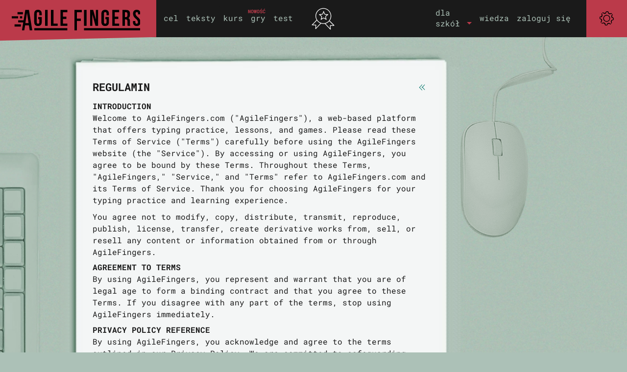

--- FILE ---
content_type: text/html; charset=utf-8
request_url: https://agilefingers.com/pl/regulamin
body_size: 6724
content:
  <!doctype html><html lang="pl" ><head><meta charset="UTF-8"/><meta http-equiv="Content-Type" content="text/html; charset=utf-8"/><meta name="viewport" content="width=device-width, initial-scale=1"/><meta name="theme-color" content="#1a1a1a"/><meta name="page-id" content=""/>  <meta http-equiv="Content-Language" content="pl"/>  <meta property="og:title" content="Nauka szybkiego pisania na klawiaturze - AgileFingers"/><meta property="og:url" content="https://agilefingers.com/pl"/><meta property="og:image" content="https://agilefingers.com/static/img/agilefingers-logo.png"/><meta property="og:description" content="Naucz się pisania bezwzrokowego w łatwy i przyjemny sposób!"/> <meta property="og:site_name" content="AgileFingers"/>   <meta name="awin-verification" content="Awin"/> <META NAME="ROBOTS" CONTENT="NOINDEX, NOFOLLOW"> <link rel="alternate" hreflang="en" href="https://agilefingers.com/terms"/> <link rel="alternate" hreflang="cs" href="https://agilefingers.com/cs/podminky"/> <link rel="alternate" hreflang="da" href="https://agilefingers.com/da/vilkar"/> <link rel="alternate" hreflang="de" href="https://agilefingers.com/de/bedingungen"/> <link rel="alternate" hreflang="el" href="https://agilefingers.com/el/oroi"/> <link rel="alternate" hreflang="es" href="https://agilefingers.com/es/terminos"/> <link rel="alternate" hreflang="fi" href="https://agilefingers.com/fi/ehdot"/> <link rel="alternate" hreflang="fr" href="https://agilefingers.com/fr/conditions"/> <link rel="alternate" hreflang="he" href="https://agilefingers.com/he/tnaim"/> <link rel="alternate" hreflang="hu" href="https://agilefingers.com/hu/feltetelek"/> <link rel="alternate" hreflang="it" href="https://agilefingers.com/it/termini"/> <link rel="alternate" hreflang="ja" href="https://agilefingers.com/ja/kiyaku"/> <link rel="alternate" hreflang="ko" href="https://agilefingers.com/ko/yaggwan"/> <link rel="alternate" hreflang="nl" href="https://agilefingers.com/nl/voorwaarden"/> <link rel="alternate" hreflang="no" href="https://agilefingers.com/no/terms"/> <link rel="alternate" hreflang="pl" href="https://agilefingers.com/pl/regulamin"/> <link rel="alternate" hreflang="pt" href="https://agilefingers.com/pt/termos"/> <link rel="alternate" hreflang="ro" href="https://agilefingers.com/ro/termeni"/> <link rel="alternate" hreflang="sk" href="https://agilefingers.com/sk/podmienky"/> <link rel="alternate" hreflang="sv" href="https://agilefingers.com/sv/villkor"/> <link rel="alternate" hreflang="tr" href="https://agilefingers.com/tr/sartlar"/> <link rel="alternate" hreflang="x-default" href="https://agilefingers.com/terms"/> <style>
    .page-container-left-background-keyboard {
      margin-top: 9rem !important;
    }
    @media (min-width: 1950px) {
     .page-container-left-background-keyboard {
        margin-top: -13rem !important;
      }
    }
  </style> <link rel="preconnect" href="https://fonts.googleapis.com"><link rel="preconnect" href="https://fonts.gstatic.com" crossorigin>          <link rel="preload" as="font" href="/static/fonts/roboto-mono-v31-latin-400.woff2" type="font/woff2" crossorigin><link rel="preload" as="font" href="/static/fonts/roboto-mono-v31-latin-700.woff2" type="font/woff2" crossorigin>  <link rel="preload" as="font" href="/static/fonts/roboto-mono-v31-latin-ext-400.woff2" type="font/woff2" crossorigin><link rel="preload" as="font" href="/static/fonts/roboto-mono-v31-latin-ext-700.woff2" type="font/woff2" crossorigin> <link rel="preload" href="https://agilefingers.com/static/css/styles-2.2.4.css" as="style"><link rel="stylesheet" type="text/css" href="https://agilefingers.com/static/css/styles-2.2.4.css">  <link rel="icon" href="/static/img/icon.ico" type="image/x-icon"> <link rel="canonical" href="https://agilefingers.com/pl/regulamin" id="rel-canonical"/>  </head>   <body class="  locale-pl -view"> <header role="banner"><nav id="header" class="navbar fixed-top navbar-expand-lg navbar-dark bg-dark g-0 m-0 p-0"><div id="header-content" class="container-fluid g-0 m-0 p-0 bg-dark"><a href="https://agilefingers.com/pl" class="js-nav navbar-brand m-0 p-0" id="home-link" title="ćwiczenie pisania na klawiaturze"><div id="logoContainer"><div id="logo"></div></div></a>  <button id="af-navbar-toggler" class="navbar-toggler" type="button" data-bs-toggle="collapse" data-bs-target="#af-navbar-collapsable-menu" aria-controls="af-navbar-collapsable-menu" aria-expanded="false" aria-label="Toggle navigation"><span class="navbar-toggler-icon"></span></button><div class="collapse navbar-collapse bg-dark justify-content-between background-transparent" id="af-navbar-collapsable-menu"><ul class="navbar-nav mb-0 mb-lg-0 p-2 pb-0 p-lg-0 align-items-lg-center"><li><ul class="list-group list-group-vertical list-group-horizontal-xl"><li class="nav-item mt-lg-0 list-group-item bg-dark p-0 pb-2 pb-lg-0 pt-xl-2"> <a href="https://agilefingers.com/pl/cel" class="js-nav nav-link pt-1 pt-lg-0 pt-xl-2 pb-0" id="main-navigation-goals" title="szybkie pisanie - cel">cel</a></li><li class="nav-item mt-lg-0 list-group-item bg-dark p-0 py-2 py-lg-0 p-xl-2 px-xl-0"> <a href="https://agilefingers.com/pl/teksty" class="js-nav nav-link py-0 py-xl-2" id="main-navigation-texts" title="mistrz klawiatury w pisaniu tekstów">teksty</a></li></ul></li><li><ul class="list-group list-group-vertical list-group-horizontal-xl"><li class="nav-item mt-lg-0 list-group-item bg-dark p-0 pb-2 pb-lg-0 pt-xl-2"> <a href="https://agilefingers.com/pl/kurs" class="js-nav nav-link pt-1 pt-lg-0 pt-xl-2 pb-0" id="main-navigation-lessons" title="kurs szybkiego pisania">kurs</a></li><li class="nav-item mt-lg-0 list-group-item bg-dark p-0 py-2 py-lg-0 p-xl-2 px-xl-0"> <a href="https://agilefingers.com/pl/gry" class="js-nav nav-link py-0 py-xl-2" id="main-navigation-games" title="szybkie pisanie na klawiaturze - gry">gry</a><div class="beta-label">nowość</div></li></ul></li><li><ul class="list-group list-group-vertical list-group-horizontal-xl"><li class="nav-item mt-lg-0 list-group-item bg-dark p-0 pb-2 pb-lg-0 pt-xl-2"> <a href="https://agilefingers.com/pl/test" class="js-nav nav-link pt-1 pt-lg-0 pt-xl-2 pb-0" id="main-navigation-test" title="test szybkiego pisania">test</a></li> <li class="nav-item mt-lg-0 list-group-item bg-dark p-0 py-2 py-lg-0 p-xl-2 px-xl-0">  <span class="nav-link py-0 py-xl-2">&nbsp;</span>  </li></ul></li><li style="display: none"> <a href="https://agilefingers.com/pl/gry/zbuntowany-robot" id="main-navigation-games-rebellious-robot" title="szybkie pisanie na klawiaturze - gra - Zbuntowany Robot">Zbuntowany Robot</a> <a href="https://agilefingers.com/pl/gry/ratuj-owieczki" id="main-navigation-games-sheep-rescue" title="szybkie pisanie na klawiaturze - gra - Ratuj Owieczki">Ratuj Owieczki</a> <a href="https://agilefingers.com/pl/gry/slowo-skoczek" id="main-navigation-games-word-jumper" title="szybkie pisanie na klawiaturze - gra - Słowo-skoczek">Słowo-skoczek</a> <a href="https://agilefingers.com/pl/gry/gwiezdne-slowka" id="main-navigation-games-star-words" title="szybkie pisanie na klawiaturze - gra - Gwiezdne Słówka">Gwiezdne Słówka</a></li></ul><div id="achievements-link"><div id="achievementsIcon"></div><div class="canvasChartWrapper" id="chart-effort-main-wrapper" style="display: none;"><canvas id="chart-effort-main" width="52" height="52"></canvas></div><div class="clear"></div></div><ul class="navbar-nav mb-lg-0 p-2 pt-0 p-lg-0 ms-auto mb-2 header-right-navigation align-items-lg-center"> <li class="nav-item dropdown"> <a class="nav-link dropdown-toggle" href="#" id="forSchoolsDropdownMenuLink" role="button" data-bs-toggle="dropdown" aria-expanded="false"><span class="d-none d-lg-inline d-xxl-none">dla<br>szkół</span> <span class="d-inline d-lg-none d-xxl-inline">dla szkół</span></a><ul class="dropdown-menu" aria-labelledby="forSchoolsDropdownMenuLink"><li> <a id="student-zone-link" href="https://agilefingers.com/pl/uczen" class="js-nav dropdown-item">strefa ucznia</a></li><li> <a id="teacher-zone-link" href="https://agilefingers.com/pl/nauczyciel" class="js-nav-teacher dropdown-item">strefa nauczyciela</a></li></ul></li><li><ul class="list-group list-group-vertical list-group-horizontal-xl align-items-xl-center"><li class="nav-item mt-lg-0 list-group-item bg-dark p-0 pb-2 pb-lg-0"> <a href="https://agilefingers.com/pl/wiedza" class="nav-link pt-lg-0 pb-0">wiedza</a></li><li class="nav-item mt-lg-0 list-group-item bg-dark p-0 pt-2 pb-2 d-lg-none"> <a href="https://agilefingers.com/pl/ustawienia" class="nav-link pt-1 pt-xl-2 pb-0">ustawienia</a></li><li class="nav-item mt-lg-0 list-group-item bg-dark p-0 pt-2 pb-2 d-lg-none"> <a href="https://agilefingers.com/pl/pomoc" class="nav-link pt-1 pt-xl-2 pb-0">pomoc</a></li> <li class="nav-item mt-lg-0 list-group-item bg-dark p-0 py-2 py-lg-0 p-xl-2 px-xl-0" id="login-header"> <a href="https://agilefingers.com/pl/zaloguj" class="nav-link py-0 py-xl-2">zaloguj się</a></li> </ul></li></ul></div><div id="settingsHelpContainer" class="d-none d-lg-block"><a href="https://agilefingers.com/pl/ustawienia" title="ustawienia" class="js-nav"><div id="settingsIcon"><br/></div></a><div id="settingsHelpContainer-content"><div id="theme-switch" title="motyw"></div><a id="helpLink" href="https://agilefingers.com/pl/pomoc" title="pomoc"><div id="helpIcon"><br/></div></a><div class="clear"></div></div></div></div></nav><a href="https://agilefingers.com/pl/teksty-wlasne" class="js-nav" id="main-navigation-custom-texts" style="display: none"></a><div id="achievementsHeaderList"><div id="achievementsHeaderListWrapper"><div id="achievements-level-row"><div class="leftHalf"><div class="left-half"><div>bieżący cel</div><div class="achievementsExplanation"> <span>(</span><span name="wordsPerMinText">słowa na minutę</span><span name="charsPerMinText" style="display: none;">znaki / min.</span><span>)</span></div></div><div class="right-half"><div class="left"><div id="achievements-current-goal-wrapper"><div id="achievements-current-goal">0</div><div class="wpmText" name="wpmText">WPM</div></div></div></div></div><div class="rightHalf"><div class="left-half"><div>poziom</div><div class="achievementsExplanation">najwyższy osiągnięty cel</div></div><div class="right-half"><div class="left"><div id="achievements-highest-achievement"><div id="level">0</div><div class="wpmText" name="wpmText">WPM</div></div></div></div><div class="clear"></div></div><div class="clear"></div></div><div class="row"><div class="col-6"><div class="row achievementsRowHeader"><div class="achievements-statistics-header-left"><div class="achievementsLabel">dzisiejsza statystyka</div></div><div class="achievements-statistics-header-right"><div class="canvasChartWrapper" id="chart-effort-wrapper"><canvas id="chart-effort" width="52" height="52"></canvas></div></div></div><div class="row achievementsRow"><div id="achievements-completed-exercises-today-label" class="col-8 achievementsLabel">ukończone ćwiczenia</div><div class="col-4 achievementsScore"><div class="achievements-score-long"> <span id="exercisesNumberToday">0</span><span id="achievement-exercises-number-today" class="achievement-header-today-goal-percentages"></span><span id="achievement-exercises-number-today-percentage" class="achievement-header-today-goal-percentages"></span></div><div class="achievements-score-underline-long"></div></div></div><div class="row achievementsRow"><div id="achievements-characters-typed-today-label" class="col-8 achievementsLabel"> <span name="cpmString" style="display: none">napisane znaki</span> <span name="wpmString">napisane słowa</span></div><div class="col-4 achievementsScore"><div class="achievements-score-long"> <span id="charactersTypedToday">0</span><span id="achievement-characters-typed-today" class="achievement-header-today-goal-percentages"></span></div><div class="achievements-score-underline-long"></div></div></div><div class="row achievementsRow"><div id="achievements-time-spent-today-label" class="col-8 achievementsLabel">czas ćwiczeń</div><div class="col-4 achievementsScore"><div class="achievements-score-long"> <span id="timeSpentToday">0</span><span id="achievement-time-spent-today" class="achievement-header-today-goal-percentages"></span></div><div class="achievements-score-underline-long"></div></div></div><div class="clear"></div><div><div id="daily-effort-prize-15" class="daily-effort-prize"><div>15m</div></div><div id="daily-effort-prize-25" class="daily-effort-prize"><div>25m</div></div><div id="daily-effort-prize-45" class="daily-effort-prize"><div>45m</div></div><div id="daily-effort-prize-60" class="daily-effort-prize"><div>1h</div></div></div></div><div class="col-6"><div class="row achievementsRowHeader"><div class="achievementsLabel">całościowa statytsyka</div></div><div class="row achievementsRow"><div class="col-8 achievementsLabel">ukończone ćwiczenia</div><div class="col-4 achievementsScore"><div class="achievements-score"><span id="exercisesNumberOverall">0</span></div><div class="achievements-score-underline"></div></div></div><div class="row achievementsRow"><div class="col-8 achievementsLabel"> <span name="cpmString" style="display: none">napisane znaki</span> <span name="wpmString">napisane słowa</span></div><div class="col-4 achievementsScore"><div class="achievements-score"><span id="charactersTypedOverall">0</span></div><div class="achievements-score-underline"></div></div></div><div class="row achievementsRow"><div class="col-8 achievementsLabel">czas ćwiczeń</div><div class="col-4 achievementsScore"><div class="achievements-score"><span id="timeSpentOverall">0</span></div><div class="achievements-score-underline"></div></div></div></div></div><div class="clear"></div><div id="achievements-explanation-90" class="achievementsExplanation">*dokładność &ge; 90%</div></div></div></header><main id="base-centered-content-wrapper"><div id="base-centered-content" class="content"> <div class="container-fluid g-0"><div class="row g-0 justify-content-center"><div class="page-container-left col d-none d-xl-block"><div class="page-container-left-wrapper"><div class="page-container-left-pencil-top"></div><div class="clear"></div><div class="page-container-left-background-keyboard"></div><div class="ballpen-left"></div></div></div><div class="col-auto base-container-content-wrapper"><div class="base-container-content-wrapper content"><div class="main-page-wrapper"><div class="main-page row g-0"><div class="main-page-general-info col-12"><div class="main-page-notes-full"><div class="main-page-notes-full-top"></div><div class="main-page-notes-full-center"><div class="article-content main-content px-lg-5 pb-1"><div class="notes-header"><div class="row m-0 mt-3"><h1 class="col-11 mb-0 p-0">Regulamin</h1><div class="col-1 mt-1 p-0"> <a href="javascript:history.back()" aria-label="powrót"><div class="back-img-wrapper"><div class="backImg"></div></div></a> </div></div></div><div class="mt-3"> <style>
 p, h3, ul, li {
   text-align: left !important;
   direction: ltr;
 }
</style><h3>Introduction</h3><p> Welcome to AgileFingers.com ("AgileFingers"), a web-based platform that offers typing practice, lessons, and games. Please read these Terms of Service ("Terms") carefully before using the AgileFingers website (the "Service"). By accessing or using AgileFingers, you agree to be bound by these Terms. Throughout these Terms, "AgileFingers," "Service," and "Terms" refer to AgileFingers.com and its Terms of Service. Thank you for choosing AgileFingers for your typing practice and learning experience.</p><p> You agree not to modify, copy, distribute, transmit, reproduce, publish, license, transfer, create derivative works from, sell, or resell any content or information obtained from or through AgileFingers.</p><h3>Agreement to Terms</h3><p> By using AgileFingers, you represent and warrant that you are of legal age to form a binding contract and that you agree to these Terms. If you disagree with any part of the terms, stop using AgileFingers immediately.</p><h3>Privacy Policy Reference</h3><p> By using AgileFingers, you acknowledge and agree to the terms outlined in our Privacy Policy. We are committed to safeguarding your privacy and ensuring the responsible handling of your personal information. To understand how we collect, use, and disclose your data, please review our <a href="https://agilefingers.com/pl/prywatnosc" rel="nofollow noindex">Privacy Policy</a>. Your continued use of AgileFingers signifies your consent to the practices described in our Terms of Service and Privacy Policy.</p><h3>Account Registration and Password Security</h3><p> To use certain features of AgileFingers, you may be required to create an account and provide certain information about yourself, such as your email address. You are responsible for maintaining the confidentiality of your AgileFingers account and password. You are also responsible for all activities that occur under your account. You agree to notify AgileFingers immediately of any unauthorized use of your account.</p><h3>Use of AgileFingers</h3><p> You may use AgileFingers only for lawful purposes and by these Terms, including the following:<ul><li>You agree not to use AgileFingers to upload, distribute, or transmit any content that is unlawful, harmful, threatening, abusive, harassing, tortious, defamatory, vulgar, obscene, libelous, invasive of another's privacy, hateful, or racially, ethnically or otherwise objectionable;</li><li>You agree not to use AgileFingers to harm or attempt to harm minors</li><li>You agree not to use AgileFingers to impersonate any person or entity, or falsely state or otherwise misrepresent your affiliation with a person or entity;</li><li>You agree not to use AgileFingers to interfere with or disrupt AgileFingers or any servers or networks connected to AgileFingers or disobey any requirements, procedures, policies, or regulations of networks connected to AgileFingers;</li><li>You agree not to use AgileFingers to upload, distribute, or transmit any unsolicited or unauthorized advertising, promotional materials, junk mail, spam, chain letters, pyramid schemes, or any other form of solicitation;</li><li>You agree not to use AgileFingers to upload or distribute any software viruses or other harmful code;</li><li>You agree not to use AgileFingers to harvest or collect information about others, including email addresses.</li></ul><h3>Indemnification</h3><p> You agree to indemnify and hold harmless AgileFingers, its officers, directors, employees, agents, licensors, and suppliers from and against any and all losses, liabilities, damages, costs, and expenses (including reasonable attorneys' fees) arising out of or in connection with your use of AgileFingers, your violation of these Terms, or your violation of any rights of any third party.</p><h3>6. Modifications to Terms of Service</h3><p> AgileFingers may modify these Terms from time to time. The most current version of the Terms will always be available on this page. You agree to be bound by any modifications to the Terms by continuing to use AgileFingers after such modifications have been made.</p><h3>Data Retention Policy</h3><p> As you engage with AgileFingers services, data is collected by our <a href="https://agilefingers.com/pl/prywatnosc" rel="nofollow noindex">Privacy Policy</a>, outlining the specifics of what is collected, why it is collected, and how you can control your information.</p><p> Certain data can be deleted anytime, while some are automatically removed. Additionally, specific data may be retained for extended durations when deemed necessary. Our deletion policy ensures that, upon your request, data is securely and thoroughly eradicated from our servers or preserved solely in an entirely anonymized form.</p><h3>Termination</h3><p> AgileFingers may terminate your access to AgileFingers at any time, for any reason, without prior notice. Upon termination, your right to use AgileFingers will immediately cease. All provisions of the Terms which by their nature should survive termination shall survive termination, including, without limitation, ownership provisions, warranty disclaimers, indemnity, and limitations of liability. We may terminate or suspend your account immediately, without prior notice or liability, for any reason whatsoever, including without limitation if you breach the Terms. Upon termination, your right to use the Service will immediately cease. If you wish to terminate your account, you may simply discontinue using the Service. You can remove your account from your user profile page if you are a registered user. All provisions of the Terms which by their nature should survive termination shall survive termination, including, without limitation, ownership provisions, warranty disclaimers, indemnity, and limitations of liability.</p><h3>Disclaimer of Warranties</h3><p> AgileFingers is provided "as is" and without any warranties. AgileFingers specifically disclaims any warranties of merchantability, fitness for a particular purpose, and non-infringement. AgileFingers does not warrant that AgileFingers will be uninterrupted or error-free.</p><h3>Limitation of Liability</h3><p> In no event shall AgileFingers, its officers, directors, employees, agents, licensors, or suppliers be liable for any direct, indirect, incidental, special, consequential, or punitive damages arising out of or in connection with AgileFingers, including but not limited to damages for loss of use, data, or profits, even if AgileFingers has been advised of the possibility of such damages.</p><h3>Links To Other Web Sites</h3><p> Our Service may contain links to third-party websites or services that are not owned or controlled by AgileFingers. AgileFingers has no control over and assumes no responsibility for any third-party websites or services' content, privacy policies, or practices. You further acknowledge and agree that AgileFingers shall not be responsible or liable, directly or indirectly, for any damage or loss caused or alleged to be caused by or in connection with the use of or reliance on any such content, goods, or services available on or through any such websites or services. We strongly advise you to read the terms and conditions and privacy policies of any third-party websites or services you visit.</p><h3>Contact Us</h3><p> If you have any questions about these Terms, please contact us via the <a href="https://agilefingers.com/pl/kontakt" rel="nofollow noindex">contact form</a>.</p><h3>Entire Agreement</h3><p> These Terms constitute the entire agreement between you and AgileFingers regarding using AgileFingers.</p> </div><div class="clear"></div></div></div></div></div><div class="clear"></div><div class="main-page-notes-full-bottom"></div></div></div></div></div><div class="page-container-right col d-none d-lg-block"><div class="page-container-right-wrapper"><div class="mouse-top" style="display: block"></div><div class="background-elements-right"><div class="coffee-right"></div><div class="clear"></div><div class="two-pen-right"></div></div></div></div></div></div> <div class="clear"></div> </div></main>  <footer id="footer" class="g-0 p-0"><div id="footerLeft"><div id="footerIconsLeft"><div id="footer-buttons"><div class="sharethis-inline-share-buttons"></div><div id="donate-button"><form action="https://www.paypal.com/donate" method="post" target="_top">  <input type="hidden" name="hosted_button_id" value="VCVLYQATP6ULW"/>     <button type="submit" title="wesprzyj"><div id="donnate-icon"></div></button></form></div></div><div id="feedback-link"> <a href="https://agilefingers.com/pl/opinia" class="js-nav footerText">prześlij opinię</a></div></div></div><div id="footerRight"><div id="footerTextRight"><div class="footerText"> <span>&copy;2026 AgileFingers |</span></div><div class="footerText"> <a href="https://agilefingers.com/pl/regulamin" class="footerLink" rel="nofollow">regulamin</a> <span>|</span> <a href="https://agilefingers.com/privacy" class="footerLink" rel="nofollow">prywatność</a>  </div></div></div></footer> <script>
      window.__AF_APP_VERSION="2.2.4";
      window.__AF_FORCE_AFFILIATE_ADS = false;
      window.__AF_CLIENT_COUNTRY = "pl";
      window.globals = {
        params: {
          MOBILE: false,
          scriptVersion: "2.2.4",
          forceAffiliateAds: Boolean(window.__AF_FORCE_AFFILIATE_ADS)
        }
      };
    </script> <script type="module" id="main-script" src="https://agilefingers.com/static/js/af-core-2.2.4.js" charset="UTF-8"></script><script nomodule defer src="https://agilefingers.com/static/js/af-core-legacy-2.2.4.js" charset="UTF-8"></script>   <script async src="https://www.googletagmanager.com/gtag/js?id=G-XEW1NSKZTZ"></script><script defer>
      if (window.location.host.indexOf('agilefingers') < 0) {
        function gtag(command, action, eventDimensions) {
          console.log('%cGA4: ' + action + '\n' + JSON.stringify(eventDimensions), 'color:#38b89a;');
        }
      } else {
        window.dataLayer = window.dataLayer || [];
        function gtag(){ dataLayer.push(arguments); }
        gtag('js', new Date());
        gtag('config', 'G-XEW1NSKZTZ');
      }
    </script>  <link rel="preconnect" href="https://pagead2.googlesyndication.com" crossorigin><link rel="preconnect" href="https://securepubads.g.doubleclick.net" crossorigin> <script id="revenue-script" async src="https://pagead2.googlesyndication.com/pagead/js/adsbygoogle.js?client=ca-pub-3676986983965684" crossorigin="anonymous"></script> </body></html>

--- FILE ---
content_type: text/html; charset=utf-8
request_url: https://www.google.com/recaptcha/api2/aframe
body_size: 267
content:
<!DOCTYPE HTML><html><head><meta http-equiv="content-type" content="text/html; charset=UTF-8"></head><body><script nonce="5mWmqr8d4d7zzlU56BlIVA">/** Anti-fraud and anti-abuse applications only. See google.com/recaptcha */ try{var clients={'sodar':'https://pagead2.googlesyndication.com/pagead/sodar?'};window.addEventListener("message",function(a){try{if(a.source===window.parent){var b=JSON.parse(a.data);var c=clients[b['id']];if(c){var d=document.createElement('img');d.src=c+b['params']+'&rc='+(localStorage.getItem("rc::a")?sessionStorage.getItem("rc::b"):"");window.document.body.appendChild(d);sessionStorage.setItem("rc::e",parseInt(sessionStorage.getItem("rc::e")||0)+1);localStorage.setItem("rc::h",'1768630666386');}}}catch(b){}});window.parent.postMessage("_grecaptcha_ready", "*");}catch(b){}</script></body></html>

--- FILE ---
content_type: image/svg+xml
request_url: https://agilefingers.com/static/img/cursor-static-hover.svg
body_size: 582
content:
<svg xmlns="http://www.w3.org/2000/svg" xml:space="preserve" id="svg22" width="51.33" height="26.105" x="0" y="0" version="1.1"><style id="style2" type="text/css">.st15{fill-rule:evenodd;clip-rule:evenodd}</style><g id="teksty_x5F_nowe" transform="matrix(1 0 0 .97713 30.972 3.127)"><path id="path7" fill="#b1bfb4" fill-opacity="1" fill-rule="evenodd" stroke-width="1.01" d="M16.128 20.958c.635-.004 2.554-.02 3.086.093.779.166.652.682.612 1.166-.1.833-.211.666-1.644.707-2.468.07-5.007.082-7.478.08-13.151-.014-26.299-.05-39.449-.049-1.468 0-1.637-.122-1.727-.911.051-.913.152-1.106 1.637-1.103 6.224.016 12.443.068 18.666.073 8.765.006 17.53-.045 26.297-.056-.002-.01 0 .01 0 0" class="st15" clip-rule="evenodd"/><path id="path9" fill="#b1bfb4" fill-opacity="1" fill-rule="evenodd" stroke-width=".797" d="M5.269 16.442c.081.162.454.589.52 1.118.105.847-.13 1.611-.766 1.662-1.064.088-2.128.193-3.193.194-5.695 0-11.39-.035-17.085-.045-.646-.002-1.226-.206-1.166-1.496.055-1.2.636-1.442 1.275-1.435 3.503.047 7.005.104 10.508.105 3.197.002 6.393-.063 9.907-.103" class="st15" clip-rule="evenodd"/><text xml:space="preserve" id="text833" x="-14.112" y="14.112" fill="#b1bfb4" fill-opacity="1" stroke="none" stroke-width=".748" font-family="sans-serif" font-size="29.908" font-style="normal" font-weight="400" letter-spacing="0" style="line-height:1.25" transform="scale(.98124 1.01912)" word-spacing="0"><tspan id="tspan831" x="-14.112" y="14.112" fill="#b1bfb4" fill-opacity="1" stroke-width=".748">a</tspan></text></g></svg>

--- FILE ---
content_type: image/svg+xml
request_url: https://agilefingers.com/static/img/expand-triangle-hover.svg
body_size: -63
content:
<svg xmlns="http://www.w3.org/2000/svg" xml:space="preserve" width="16.549" height="8.431"><path fill="#b1bfc1" d="m0 0 8.118 8.431L16.549 0z"/></svg>

--- FILE ---
content_type: text/javascript
request_url: https://agilefingers.com/static/js/af-core-2.2.4.js
body_size: 96164
content:
window.__AF_BUNDLE_VARIANT="modern";
(()=>{var f=(t,e)=>()=>(e||t((e={exports:{}}).exports,e),e.exports);var $o=f((qo,nr)=>{(function(t,e){"use strict";typeof nr=="object"&&typeof nr.exports=="object"?nr.exports=t.document?e(t,!0):function(r){if(!r.document)throw new Error("jQuery requires a window with a document");return e(r)}:e(t)})(typeof window<"u"?window:qo,function(t,e){"use strict";var r=[],a=Object.getPrototypeOf,n=r.slice,u=r.flat?function(s){return r.flat.call(s)}:function(s){return r.concat.apply([],s)},h=r.push,g=r.indexOf,w={},T=w.toString,N=w.hasOwnProperty,D=N.toString,B=D.call(Object),P={},W=function(s){return typeof s=="function"&&typeof s.nodeType!="number"&&typeof s.item!="function"},oe=function(s){return s!=null&&s===s.window},K=t.document,Le={type:!0,src:!0,nonce:!0,noModule:!0};function ce(s,o,i){var c,d,p=(i=i||K).createElement("script");if(p.text=s,o)for(c in Le)(d=o[c]||o.getAttribute&&o.getAttribute(c))&&p.setAttribute(c,d);i.head.appendChild(p).parentNode.removeChild(p)}function Te(s){return s==null?s+"":typeof s=="object"||typeof s=="function"?w[T.call(s)]||"object":typeof s}var wt="3.7.0 -ajax,-ajax/jsonp,-ajax/load,-ajax/script,-ajax/var/location,-ajax/var/nonce,-ajax/var/rquery,-ajax/xhr,-manipulation/_evalUrl,-deprecated/ajax-event-alias,-effects,-effects/animatedSelector,-effects/Tween",jr=/HTML$/i,l=function(s,o){return new l.fn.init(s,o)};function tt(s){var o=!!s&&"length"in s&&s.length,i=Te(s);return!W(s)&&!oe(s)&&(i==="array"||o===0||typeof o=="number"&&0<o&&o-1 in s)}function J(s,o){return s.nodeName&&s.nodeName.toLowerCase()===o.toLowerCase()}l.fn=l.prototype={jquery:wt,constructor:l,length:0,toArray:function(){return n.call(this)},get:function(s){return s==null?n.call(this):s<0?this[s+this.length]:this[s]},pushStack:function(s){var o=l.merge(this.constructor(),s);return o.prevObject=this,o},each:function(s){return l.each(this,s)},map:function(s){return this.pushStack(l.map(this,function(o,i){return s.call(o,i,o)}))},slice:function(){return this.pushStack(n.apply(this,arguments))},first:function(){return this.eq(0)},last:function(){return this.eq(-1)},even:function(){return this.pushStack(l.grep(this,function(s,o){return(o+1)%2}))},odd:function(){return this.pushStack(l.grep(this,function(s,o){return o%2}))},eq:function(s){var o=this.length,i=+s+(s<0?o:0);return this.pushStack(0<=i&&i<o?[this[i]]:[])},end:function(){return this.prevObject||this.constructor()},push:h,sort:r.sort,splice:r.splice},l.extend=l.fn.extend=function(){var s,o,i,c,d,p,y=arguments[0]||{},S=1,v=arguments.length,C=!1;for(typeof y=="boolean"&&(C=y,y=arguments[S]||{},S++),typeof y=="object"||W(y)||(y={}),S===v&&(y=this,S--);S<v;S++)if((s=arguments[S])!=null)for(o in s)c=s[o],o!=="__proto__"&&y!==c&&(C&&c&&(l.isPlainObject(c)||(d=Array.isArray(c)))?(i=y[o],p=d&&!Array.isArray(i)?[]:d||l.isPlainObject(i)?i:{},d=!1,y[o]=l.extend(C,p,c)):c!==void 0&&(y[o]=c));return y},l.extend({expando:"jQuery"+(wt+Math.random()).replace(/\D/g,""),isReady:!0,error:function(s){throw new Error(s)},noop:function(){},isPlainObject:function(s){var o,i;return!(!s||T.call(s)!=="[object Object]")&&(!(o=a(s))||typeof(i=N.call(o,"constructor")&&o.constructor)=="function"&&D.call(i)===B)},isEmptyObject:function(s){var o;for(o in s)return!1;return!0},globalEval:function(s,o,i){ce(s,{nonce:o&&o.nonce},i)},each:function(s,o){var i,c=0;if(tt(s))for(i=s.length;c<i&&o.call(s[c],c,s[c])!==!1;c++);else for(c in s)if(o.call(s[c],c,s[c])===!1)break;return s},text:function(s){var o,i="",c=0,d=s.nodeType;if(d){if(d===1||d===9||d===11)return s.textContent;if(d===3||d===4)return s.nodeValue}else for(;o=s[c++];)i+=l.text(o);return i},makeArray:function(s,o){var i=o||[];return s!=null&&(tt(Object(s))?l.merge(i,typeof s=="string"?[s]:s):h.call(i,s)),i},inArray:function(s,o,i){return o==null?-1:g.call(o,s,i)},isXMLDoc:function(s){var o=s&&s.namespaceURI,i=s&&(s.ownerDocument||s).documentElement;return!jr.test(o||i&&i.nodeName||"HTML")},merge:function(s,o){for(var i=+o.length,c=0,d=s.length;c<i;c++)s[d++]=o[c];return s.length=d,s},grep:function(s,o,i){for(var c=[],d=0,p=s.length,y=!i;d<p;d++)!o(s[d],d)!==y&&c.push(s[d]);return c},map:function(s,o,i){var c,d,p=0,y=[];if(tt(s))for(c=s.length;p<c;p++)(d=o(s[p],p,i))!=null&&y.push(d);else for(p in s)(d=o(s[p],p,i))!=null&&y.push(d);return u(y)},guid:1,support:P}),typeof Symbol=="function"&&(l.fn[Symbol.iterator]=r[Symbol.iterator]),l.each("Boolean Number String Function Array Date RegExp Object Error Symbol".split(" "),function(s,o){w["[object "+o+"]"]=o.toLowerCase()});var bm=r.pop,vm=r.sort,Sm=r.splice,X="[\\x20\\t\\r\\n\\f]",kt=new RegExp("^"+X+"+|((?:^|[^\\\\])(?:\\\\.)*)"+X+"+$","g");l.contains=function(s,o){var i=o&&o.parentNode;return s===i||!(!i||i.nodeType!==1||!(s.contains?s.contains(i):s.compareDocumentPosition&&16&s.compareDocumentPosition(i)))};var wm=/([\0-\x1f\x7f]|^-?\d)|^-$|[^\x80-\uFFFF\w-]/g;function km(s,o){return o?s==="\0"?"\uFFFD":s.slice(0,-1)+"\\"+s.charCodeAt(s.length-1).toString(16)+" ":"\\"+s}l.escapeSelector=function(s){return(s+"").replace(wm,km)};var Ne=K,Dr=h;(function(){var s,o,i,c,d,p,y,S,v,C,L=Dr,_=l.expando,q=0,E=0,U=er(),Y=er(),se=er(),de=er(),ae=function(m,b){return m===b&&(d=!0),0},he="checked|selected|async|autofocus|autoplay|controls|defer|disabled|hidden|ismap|loop|multiple|open|readonly|required|scoped",ne="(?:\\\\[\\da-fA-F]{1,6}"+X+"?|\\\\[^\\r\\n\\f]|[\\w-]|[^\0-\\x7f])+",Co="\\["+X+"*("+ne+")(?:"+X+"*([*^$|!~]?=)"+X+`*(?:'((?:\\\\.|[^\\\\'])*)'|"((?:\\\\.|[^\\\\"])*)"|(`+ne+"))|)"+X+"*\\]",_o=":("+ne+`)(?:\\((('((?:\\\\.|[^\\\\'])*)'|"((?:\\\\.|[^\\\\"])*)")|((?:\\\\.|[^\\\\()[\\]]|`+Co+")*)|.*)\\)|)",Xm=new RegExp(X+"+","g"),Zm=new RegExp("^"+X+"*,"+X+"*"),No=new RegExp("^"+X+"*([>+~]|"+X+")"+X+"*"),Qm=new RegExp(X+"|>"),ef=new RegExp(_o),tf=new RegExp("^"+ne+"$"),Qt={ID:new RegExp("^#("+ne+")"),CLASS:new RegExp("^\\.("+ne+")"),TAG:new RegExp("^("+ne+"|[*])"),ATTR:new RegExp("^"+Co),PSEUDO:new RegExp("^"+_o),CHILD:new RegExp("^:(only|first|last|nth|nth-last)-(child|of-type)(?:\\("+X+"*(even|odd|(([+-]|)(\\d*)n|)"+X+"*(?:([+-]|)"+X+"*(\\d+)|))"+X+"*\\)|)","i"),bool:new RegExp("^(?:"+he+")$","i"),needsContext:new RegExp("^"+X+"*[>+~]|:(even|odd|eq|gt|lt|nth|first|last)(?:\\("+X+"*((?:-\\d)?\\d*)"+X+"*\\)|)(?=[^-]|$)","i")},rf=/^(?:input|select|textarea|button)$/i,sf=/^h\d$/i,af=/^(?:#([\w-]+)|(\w+)|\.([\w-]+))$/,Gr=/[+~]/,Ie=new RegExp("\\\\[\\da-fA-F]{1,6}"+X+"?|\\\\([^\\r\\n\\f])","g"),Oe=function(m,b){var k="0x"+m.slice(1)-65536;return b||(k<0?String.fromCharCode(k+65536):String.fromCharCode(k>>10|55296,1023&k|56320))},of=function(){De()},nf=sr(function(m){return m.disabled===!0&&J(m,"fieldset")},{dir:"parentNode",next:"legend"});try{L.apply(r=n.call(Ne.childNodes),Ne.childNodes),r[Ne.childNodes.length].nodeType}catch{L={apply:function(b,k){Dr.apply(b,n.call(k))},call:function(b){Dr.apply(b,n.call(arguments,1))}}}function Z(m,b,k,x){var A,I,O,j,R,G,H,V=b&&b.ownerDocument,z=b?b.nodeType:9;if(k=k||[],typeof m!="string"||!m||z!==1&&z!==9&&z!==11)return k;if(!x&&(De(b),b=b||p,S)){if(z!==11&&(R=af.exec(m)))if(A=R[1]){if(z===9){if(!(O=b.getElementById(A)))return k;if(O.id===A)return L.call(k,O),k}else if(V&&(O=V.getElementById(A))&&Z.contains(b,O)&&O.id===A)return L.call(k,O),k}else{if(R[2])return L.apply(k,b.getElementsByTagName(m)),k;if((A=R[3])&&b.getElementsByClassName)return L.apply(k,b.getElementsByClassName(A)),k}if(!(de[m+" "]||v&&v.test(m))){if(H=m,V=b,z===1&&(Qm.test(m)||No.test(m))){for((V=Gr.test(m)&&Jr(b.parentNode)||b)==b&&P.scope||((j=b.getAttribute("id"))?j=l.escapeSelector(j):b.setAttribute("id",j=_)),I=(G=tr(m)).length;I--;)G[I]=(j?"#"+j:":scope")+" "+rr(G[I]);H=G.join(",")}try{return L.apply(k,V.querySelectorAll(H)),k}catch{de(m,!0)}finally{j===_&&b.removeAttribute("id")}}}return Io(m.replace(kt,"$1"),b,k,x)}function er(){var m=[];return function b(k,x){return m.push(k+" ")>o.cacheLength&&delete b[m.shift()],b[k+" "]=x}}function we(m){return m[_]=!0,m}function ut(m){var b=p.createElement("fieldset");try{return!!m(b)}catch{return!1}finally{b.parentNode&&b.parentNode.removeChild(b),b=null}}function lf(m){return function(b){return J(b,"input")&&b.type===m}}function cf(m){return function(b){return(J(b,"input")||J(b,"button"))&&b.type===m}}function Eo(m){return function(b){return"form"in b?b.parentNode&&b.disabled===!1?"label"in b?"label"in b.parentNode?b.parentNode.disabled===m:b.disabled===m:b.isDisabled===m||b.isDisabled!==!m&&nf(b)===m:b.disabled===m:"label"in b&&b.disabled===m}}function ze(m){return we(function(b){return b=+b,we(function(k,x){for(var A,I=m([],k.length,b),O=I.length;O--;)k[A=I[O]]&&(k[A]=!(x[A]=k[A]))})})}function Jr(m){return m&&typeof m.getElementsByTagName<"u"&&m}function De(m){var b,k=m?m.ownerDocument||m:Ne;return k!=p&&k.nodeType===9&&k.documentElement&&(y=(p=k).documentElement,S=!l.isXMLDoc(p),C=y.matches||y.webkitMatchesSelector||y.msMatchesSelector,Ne!=p&&(b=p.defaultView)&&b.top!==b&&b.addEventListener("unload",of),P.getById=ut(function(x){return y.appendChild(x).id=l.expando,!p.getElementsByName||!p.getElementsByName(l.expando).length}),P.disconnectedMatch=ut(function(x){return C.call(x,"*")}),P.scope=ut(function(){return p.querySelectorAll(":scope")}),P.cssHas=ut(function(){try{return p.querySelector(":has(*,:jqfake)"),!1}catch{return!0}}),P.getById?(o.filter.ID=function(x){var A=x.replace(Ie,Oe);return function(I){return I.getAttribute("id")===A}},o.find.ID=function(x,A){if(typeof A.getElementById<"u"&&S){var I=A.getElementById(x);return I?[I]:[]}}):(o.filter.ID=function(x){var A=x.replace(Ie,Oe);return function(I){var O=typeof I.getAttributeNode<"u"&&I.getAttributeNode("id");return O&&O.value===A}},o.find.ID=function(x,A){if(typeof A.getElementById<"u"&&S){var I,O,j,R=A.getElementById(x);if(R){if((I=R.getAttributeNode("id"))&&I.value===x)return[R];for(j=A.getElementsByName(x),O=0;R=j[O++];)if((I=R.getAttributeNode("id"))&&I.value===x)return[R]}return[]}}),o.find.TAG=function(x,A){return typeof A.getElementsByTagName<"u"?A.getElementsByTagName(x):A.querySelectorAll(x)},o.find.CLASS=function(x,A){if(typeof A.getElementsByClassName<"u"&&S)return A.getElementsByClassName(x)},v=[],ut(function(x){var A;y.appendChild(x).innerHTML="<a id='"+_+"' href='' disabled='disabled'></a><select id='"+_+"-\r\\' disabled='disabled'><option selected=''></option></select>",x.querySelectorAll("[selected]").length||v.push("\\["+X+"*(?:value|"+he+")"),x.querySelectorAll("[id~="+_+"-]").length||v.push("~="),x.querySelectorAll("a#"+_+"+*").length||v.push(".#.+[+~]"),x.querySelectorAll(":checked").length||v.push(":checked"),(A=p.createElement("input")).setAttribute("type","hidden"),x.appendChild(A).setAttribute("name","D"),y.appendChild(x).disabled=!0,x.querySelectorAll(":disabled").length!==2&&v.push(":enabled",":disabled"),(A=p.createElement("input")).setAttribute("name",""),x.appendChild(A),x.querySelectorAll("[name='']").length||v.push("\\["+X+"*name"+X+"*="+X+`*(?:''|"")`)}),P.cssHas||v.push(":has"),v=v.length&&new RegExp(v.join("|")),ae=function(x,A){if(x===A)return d=!0,0;var I=!x.compareDocumentPosition-!A.compareDocumentPosition;return I||(1&(I=(x.ownerDocument||x)==(A.ownerDocument||A)?x.compareDocumentPosition(A):1)||!P.sortDetached&&A.compareDocumentPosition(x)===I?x===p||x.ownerDocument==Ne&&Z.contains(Ne,x)?-1:A===p||A.ownerDocument==Ne&&Z.contains(Ne,A)?1:c?g.call(c,x)-g.call(c,A):0:4&I?-1:1)}),p}for(s in Z.matches=function(m,b){return Z(m,null,null,b)},Z.matchesSelector=function(m,b){if(De(m),S&&!de[b+" "]&&(!v||!v.test(b)))try{var k=C.call(m,b);if(k||P.disconnectedMatch||m.document&&m.document.nodeType!==11)return k}catch{de(b,!0)}return 0<Z(b,p,null,[m]).length},Z.contains=function(m,b){return(m.ownerDocument||m)!=p&&De(m),l.contains(m,b)},Z.attr=function(m,b){(m.ownerDocument||m)!=p&&De(m);var k=o.attrHandle[b.toLowerCase()],x=k&&N.call(o.attrHandle,b.toLowerCase())?k(m,b,!S):void 0;return x!==void 0?x:m.getAttribute(b)},Z.error=function(m){throw new Error("Syntax error, unrecognized expression: "+m)},l.uniqueSort=function(m){var b,k=[],x=0,A=0;if(d=!P.sortStable,c=!P.sortStable&&n.call(m,0),vm.call(m,ae),d){for(;b=m[A++];)b===m[A]&&(x=k.push(A));for(;x--;)Sm.call(m,k[x],1)}return c=null,m},l.fn.uniqueSort=function(){return this.pushStack(l.uniqueSort(n.apply(this)))},(o=l.expr={cacheLength:50,createPseudo:we,match:Qt,attrHandle:{},find:{},relative:{">":{dir:"parentNode",first:!0}," ":{dir:"parentNode"},"+":{dir:"previousSibling",first:!0},"~":{dir:"previousSibling"}},preFilter:{ATTR:function(m){return m[1]=m[1].replace(Ie,Oe),m[3]=(m[3]||m[4]||m[5]||"").replace(Ie,Oe),m[2]==="~="&&(m[3]=" "+m[3]+" "),m.slice(0,4)},CHILD:function(m){return m[1]=m[1].toLowerCase(),m[1].slice(0,3)==="nth"?(m[3]||Z.error(m[0]),m[4]=+(m[4]?m[5]+(m[6]||1):2*(m[3]==="even"||m[3]==="odd")),m[5]=+(m[7]+m[8]||m[3]==="odd")):m[3]&&Z.error(m[0]),m},PSEUDO:function(m){var b,k=!m[6]&&m[2];return Qt.CHILD.test(m[0])?null:(m[3]?m[2]=m[4]||m[5]||"":k&&ef.test(k)&&(b=tr(k,!0))&&(b=k.indexOf(")",k.length-b)-k.length)&&(m[0]=m[0].slice(0,b),m[2]=k.slice(0,b)),m.slice(0,3))}},filter:{TAG:function(m){var b=m.replace(Ie,Oe).toLowerCase();return m==="*"?function(){return!0}:function(k){return J(k,b)}},CLASS:function(m){var b=U[m+" "];return b||(b=new RegExp("(^|"+X+")"+m+"("+X+"|$)"))&&U(m,function(k){return b.test(typeof k.className=="string"&&k.className||typeof k.getAttribute<"u"&&k.getAttribute("class")||"")})},ATTR:function(m,b,k){return function(x){var A=Z.attr(x,m);return A==null?b==="!=":!b||(A+="",b==="="?A===k:b==="!="?A!==k:b==="^="?k&&A.indexOf(k)===0:b==="*="?k&&-1<A.indexOf(k):b==="$="?k&&A.slice(-k.length)===k:b==="~="?-1<(" "+A.replace(Xm," ")+" ").indexOf(k):b==="|="&&(A===k||A.slice(0,k.length+1)===k+"-"))}},CHILD:function(m,b,k,x,A){var I=m.slice(0,3)!=="nth",O=m.slice(-4)!=="last",j=b==="of-type";return x===1&&A===0?function(R){return!!R.parentNode}:function(R,G,H){var V,z,F,ie,ue,le=I!==O?"nextSibling":"previousSibling",me=R.parentNode,fe=j&&R.nodeName.toLowerCase(),ke=!H&&!j,Q=!1;if(me){if(I){for(;le;){for(F=R;F=F[le];)if(j?J(F,fe):F.nodeType===1)return!1;ue=le=m==="only"&&!ue&&"nextSibling"}return!0}if(ue=[O?me.firstChild:me.lastChild],O&&ke){for(Q=(ie=(V=(z=me[_]||(me[_]={}))[m]||[])[0]===q&&V[1])&&V[2],F=ie&&me.childNodes[ie];F=++ie&&F&&F[le]||(Q=ie=0)||ue.pop();)if(F.nodeType===1&&++Q&&F===R){z[m]=[q,ie,Q];break}}else if(ke&&(Q=ie=(V=(z=R[_]||(R[_]={}))[m]||[])[0]===q&&V[1]),Q===!1)for(;(F=++ie&&F&&F[le]||(Q=ie=0)||ue.pop())&&!((j?J(F,fe):F.nodeType===1)&&++Q&&(ke&&((z=F[_]||(F[_]={}))[m]=[q,Q]),F===R)););return(Q-=A)===x||Q%x==0&&0<=Q/x}}},PSEUDO:function(m,b){var k,x=o.pseudos[m]||o.setFilters[m.toLowerCase()]||Z.error("unsupported pseudo: "+m);return x[_]?x(b):1<x.length?(k=[m,m,"",b],o.setFilters.hasOwnProperty(m.toLowerCase())?we(function(A,I){for(var O,j=x(A,b),R=j.length;R--;)A[O=g.call(A,j[R])]=!(I[O]=j[R])}):function(A){return x(A,0,k)}):x}},pseudos:{not:we(function(m){var b=[],k=[],x=Qr(m.replace(kt,"$1"));return x[_]?we(function(A,I,O,j){for(var R,G=x(A,null,j,[]),H=A.length;H--;)(R=G[H])&&(A[H]=!(I[H]=R))}):function(A,I,O){return b[0]=A,x(b,null,O,k),b[0]=null,!k.pop()}}),has:we(function(m){return function(b){return 0<Z(m,b).length}}),contains:we(function(m){return m=m.replace(Ie,Oe),function(b){return-1<(b.textContent||l.text(b)).indexOf(m)}}),lang:we(function(m){return tf.test(m||"")||Z.error("unsupported lang: "+m),m=m.replace(Ie,Oe).toLowerCase(),function(b){var k;do if(k=S?b.lang:b.getAttribute("xml:lang")||b.getAttribute("lang"))return(k=k.toLowerCase())===m||k.indexOf(m+"-")===0;while((b=b.parentNode)&&b.nodeType===1);return!1}}),target:function(m){var b=t.location&&t.location.hash;return b&&b.slice(1)===m.id},root:function(m){return m===y},focus:function(m){return m===function(){try{return p.activeElement}catch{}}()&&p.hasFocus()&&!!(m.type||m.href||~m.tabIndex)},enabled:Eo(!1),disabled:Eo(!0),checked:function(m){return J(m,"input")&&!!m.checked||J(m,"option")&&!!m.selected},selected:function(m){return m.parentNode&&m.parentNode.selectedIndex,m.selected===!0},empty:function(m){for(m=m.firstChild;m;m=m.nextSibling)if(m.nodeType<6)return!1;return!0},parent:function(m){return!o.pseudos.empty(m)},header:function(m){return sf.test(m.nodeName)},input:function(m){return rf.test(m.nodeName)},button:function(m){return J(m,"input")&&m.type==="button"||J(m,"button")},text:function(m){var b;return J(m,"input")&&m.type==="text"&&((b=m.getAttribute("type"))==null||b.toLowerCase()==="text")},first:ze(function(){return[0]}),last:ze(function(m,b){return[b-1]}),eq:ze(function(m,b,k){return[k<0?k+b:k]}),even:ze(function(m,b){for(var k=0;k<b;k+=2)m.push(k);return m}),odd:ze(function(m,b){for(var k=1;k<b;k+=2)m.push(k);return m}),lt:ze(function(m,b,k){var x;for(x=k<0?k+b:b<k?b:k;0<=--x;)m.push(x);return m}),gt:ze(function(m,b,k){for(var x=k<0?k+b:k;++x<b;)m.push(x);return m})}}).pseudos.nth=o.pseudos.eq,{radio:!0,checkbox:!0,file:!0,password:!0,image:!0})o.pseudos[s]=lf(s);for(s in{submit:!0,reset:!0})o.pseudos[s]=cf(s);function Ro(){}function tr(m,b){var k,x,A,I,O,j,R,G=Y[m+" "];if(G)return b?0:G.slice(0);for(O=m,j=[],R=o.preFilter;O;){for(I in k&&!(x=Zm.exec(O))||(x&&(O=O.slice(x[0].length)||O),j.push(A=[])),k=!1,(x=No.exec(O))&&(k=x.shift(),A.push({value:k,type:x[0].replace(kt," ")}),O=O.slice(k.length)),o.filter)!(x=Qt[I].exec(O))||R[I]&&!(x=R[I](x))||(k=x.shift(),A.push({value:k,type:I,matches:x}),O=O.slice(k.length));if(!k)break}return b?O.length:O?Z.error(m):Y(m,j).slice(0)}function rr(m){for(var b=0,k=m.length,x="";b<k;b++)x+=m[b].value;return x}function sr(m,b,k){var x=b.dir,A=b.next,I=A||x,O=k&&I==="parentNode",j=E++;return b.first?function(R,G,H){for(;R=R[x];)if(R.nodeType===1||O)return m(R,G,H);return!1}:function(R,G,H){var V,z,F=[q,j];if(H){for(;R=R[x];)if((R.nodeType===1||O)&&m(R,G,H))return!0}else for(;R=R[x];)if(R.nodeType===1||O)if(z=R[_]||(R[_]={}),A&&J(R,A))R=R[x]||R;else{if((V=z[I])&&V[0]===q&&V[1]===j)return F[2]=V[2];if((z[I]=F)[2]=m(R,G,H))return!0}return!1}}function Yr(m){return 1<m.length?function(b,k,x){for(var A=m.length;A--;)if(!m[A](b,k,x))return!1;return!0}:m[0]}function ar(m,b,k,x,A){for(var I,O=[],j=0,R=m.length,G=b!=null;j<R;j++)(I=m[j])&&(k&&!k(I,x,A)||(O.push(I),G&&b.push(j)));return O}function Xr(m,b,k,x,A,I){return x&&!x[_]&&(x=Xr(x)),A&&!A[_]&&(A=Xr(A,I)),we(function(O,j,R,G){var H,V,z,F,ie=[],ue=[],le=j.length,me=O||function(ke,Q,Ge){for(var xe=0,or=Q.length;xe<or;xe++)Z(ke,Q[xe],Ge);return Ge}(b||"*",R.nodeType?[R]:R,[]),fe=!m||!O&&b?me:ar(me,ie,m,R,G);if(k?k(fe,F=A||(O?m:le||x)?[]:j,R,G):F=fe,x)for(H=ar(F,ue),x(H,[],R,G),V=H.length;V--;)(z=H[V])&&(F[ue[V]]=!(fe[ue[V]]=z));if(O){if(A||m){if(A){for(H=[],V=F.length;V--;)(z=F[V])&&H.push(fe[V]=z);A(null,F=[],H,G)}for(V=F.length;V--;)(z=F[V])&&-1<(H=A?g.call(O,z):ie[V])&&(O[H]=!(j[H]=z))}}else F=ar(F===j?F.splice(le,F.length):F),A?A(null,j,F,G):L.apply(j,F)})}function Zr(m){for(var b,k,x,A=m.length,I=o.relative[m[0].type],O=I||o.relative[" "],j=I?1:0,R=sr(function(V){return V===b},O,!0),G=sr(function(V){return-1<g.call(b,V)},O,!0),H=[function(V,z,F){var ie=!I&&(F||z!=i)||((b=z).nodeType?R(V,z,F):G(V,z,F));return b=null,ie}];j<A;j++)if(k=o.relative[m[j].type])H=[sr(Yr(H),k)];else{if((k=o.filter[m[j].type].apply(null,m[j].matches))[_]){for(x=++j;x<A&&!o.relative[m[x].type];x++);return Xr(1<j&&Yr(H),1<j&&rr(m.slice(0,j-1).concat({value:m[j-2].type===" "?"*":""})).replace(kt,"$1"),k,j<x&&Zr(m.slice(j,x)),x<A&&Zr(m=m.slice(x)),x<A&&rr(m))}H.push(k)}return Yr(H)}function Qr(m,b){var k,x,A,I,O,j,R=[],G=[],H=se[m+" "];if(!H){for(b||(b=tr(m)),k=b.length;k--;)(H=Zr(b[k]))[_]?R.push(H):G.push(H);(H=se(m,(x=G,I=0<(A=R).length,O=0<x.length,j=function(V,z,F,ie,ue){var le,me,fe,ke=0,Q="0",Ge=V&&[],xe=[],or=i,Oo=V||O&&o.find.TAG("*",ue),Po=q+=or==null?1:Math.random()||.1,uf=Oo.length;for(ue&&(i=z==p||z||ue);Q!==uf&&(le=Oo[Q])!=null;Q++){if(O&&le){for(me=0,z||le.ownerDocument==p||(De(le),F=!S);fe=x[me++];)if(fe(le,z||p,F)){L.call(ie,le);break}ue&&(q=Po)}I&&((le=!fe&&le)&&ke--,V&&Ge.push(le))}if(ke+=Q,I&&Q!==ke){for(me=0;fe=A[me++];)fe(Ge,xe,z,F);if(V){if(0<ke)for(;Q--;)Ge[Q]||xe[Q]||(xe[Q]=bm.call(ie));xe=ar(xe)}L.apply(ie,xe),ue&&!V&&0<xe.length&&1<ke+A.length&&l.uniqueSort(ie)}return ue&&(q=Po,i=or),Ge},I?we(j):j))).selector=m}return H}function Io(m,b,k,x){var A,I,O,j,R,G=typeof m=="function"&&m,H=!x&&tr(m=G.selector||m);if(k=k||[],H.length===1){if(2<(I=H[0]=H[0].slice(0)).length&&(O=I[0]).type==="ID"&&b.nodeType===9&&S&&o.relative[I[1].type]){if(!(b=(o.find.ID(O.matches[0].replace(Ie,Oe),b)||[])[0]))return k;G&&(b=b.parentNode),m=m.slice(I.shift().value.length)}for(A=Qt.needsContext.test(m)?0:I.length;A--&&(O=I[A],!o.relative[j=O.type]);)if((R=o.find[j])&&(x=R(O.matches[0].replace(Ie,Oe),Gr.test(I[0].type)&&Jr(b.parentNode)||b))){if(I.splice(A,1),!(m=x.length&&rr(I)))return L.apply(k,x),k;break}}return(G||Qr(m,H))(x,b,!S,k,!b||Gr.test(m)&&Jr(b.parentNode)||b),k}Ro.prototype=o.filters=o.pseudos,o.setFilters=new Ro,P.sortStable=_.split("").sort(ae).join("")===_,De(),P.sortDetached=ut(function(m){return 1&m.compareDocumentPosition(p.createElement("fieldset"))}),l.find=Z,l.expr[":"]=l.expr.pseudos,l.unique=l.uniqueSort,Z.compile=Qr,Z.select=Io,Z.setDocument=De,Z.escape=l.escapeSelector,Z.getText=l.text,Z.isXML=l.isXMLDoc,Z.selectors=l.expr,Z.support=l.support,Z.uniqueSort=l.uniqueSort})();var rt=function(s,o,i){for(var c=[],d=i!==void 0;(s=s[o])&&s.nodeType!==9;)if(s.nodeType===1){if(d&&l(s).is(i))break;c.push(s)}return c},za=function(s,o){for(var i=[];s;s=s.nextSibling)s.nodeType===1&&s!==o&&i.push(s);return i},Ga=l.expr.match.needsContext,Ja=/^<([a-z][^\/\0>:\x20\t\r\n\f]*)[\x20\t\r\n\f]*\/?>(?:<\/\1>|)$/i;function Mr(s,o,i){return W(o)?l.grep(s,function(c,d){return!!o.call(c,d,c)!==i}):o.nodeType?l.grep(s,function(c){return c===o!==i}):typeof o!="string"?l.grep(s,function(c){return-1<g.call(o,c)!==i}):l.filter(o,s,i)}l.filter=function(s,o,i){var c=o[0];return i&&(s=":not("+s+")"),o.length===1&&c.nodeType===1?l.find.matchesSelector(c,s)?[c]:[]:l.find.matches(s,l.grep(o,function(d){return d.nodeType===1}))},l.fn.extend({find:function(s){var o,i,c=this.length,d=this;if(typeof s!="string")return this.pushStack(l(s).filter(function(){for(o=0;o<c;o++)if(l.contains(d[o],this))return!0}));for(i=this.pushStack([]),o=0;o<c;o++)l.find(s,d[o],i);return 1<c?l.uniqueSort(i):i},filter:function(s){return this.pushStack(Mr(this,s||[],!1))},not:function(s){return this.pushStack(Mr(this,s||[],!0))},is:function(s){return!!Mr(this,typeof s=="string"&&Ga.test(s)?l(s):s||[],!1).length}});var Ya,xm=/^(?:\s*(<[\w\W]+>)[^>]*|#([\w-]+))$/;(l.fn.init=function(s,o,i){var c,d;if(!s)return this;if(i=i||Ya,typeof s=="string"){if(!(c=s[0]==="<"&&s[s.length-1]===">"&&3<=s.length?[null,s,null]:xm.exec(s))||!c[1]&&o)return!o||o.jquery?(o||i).find(s):this.constructor(o).find(s);if(c[1]){if(o=o instanceof l?o[0]:o,l.merge(this,l.parseHTML(c[1],o&&o.nodeType?o.ownerDocument||o:K,!0)),Ja.test(c[1])&&l.isPlainObject(o))for(c in o)W(this[c])?this[c](o[c]):this.attr(c,o[c]);return this}return(d=K.getElementById(c[2]))&&(this[0]=d,this.length=1),this}return s.nodeType?(this[0]=s,this.length=1,this):W(s)?i.ready!==void 0?i.ready(s):s(l):l.makeArray(s,this)}).prototype=l.fn,Ya=l(K);var Lm=/^(?:parents|prev(?:Until|All))/,Tm={children:!0,contents:!0,next:!0,prev:!0};function Xa(s,o){for(;(s=s[o])&&s.nodeType!==1;);return s}l.fn.extend({has:function(s){var o=l(s,this),i=o.length;return this.filter(function(){for(var c=0;c<i;c++)if(l.contains(this,o[c]))return!0})},closest:function(s,o){var i,c=0,d=this.length,p=[],y=typeof s!="string"&&l(s);if(!Ga.test(s)){for(;c<d;c++)for(i=this[c];i&&i!==o;i=i.parentNode)if(i.nodeType<11&&(y?-1<y.index(i):i.nodeType===1&&l.find.matchesSelector(i,s))){p.push(i);break}}return this.pushStack(1<p.length?l.uniqueSort(p):p)},index:function(s){return s?typeof s=="string"?g.call(l(s),this[0]):g.call(this,s.jquery?s[0]:s):this[0]&&this[0].parentNode?this.first().prevAll().length:-1},add:function(s,o){return this.pushStack(l.uniqueSort(l.merge(this.get(),l(s,o))))},addBack:function(s){return this.add(s==null?this.prevObject:this.prevObject.filter(s))}}),l.each({parent:function(s){var o=s.parentNode;return o&&o.nodeType!==11?o:null},parents:function(s){return rt(s,"parentNode")},parentsUntil:function(s,o,i){return rt(s,"parentNode",i)},next:function(s){return Xa(s,"nextSibling")},prev:function(s){return Xa(s,"previousSibling")},nextAll:function(s){return rt(s,"nextSibling")},prevAll:function(s){return rt(s,"previousSibling")},nextUntil:function(s,o,i){return rt(s,"nextSibling",i)},prevUntil:function(s,o,i){return rt(s,"previousSibling",i)},siblings:function(s){return za((s.parentNode||{}).firstChild,s)},children:function(s){return za(s.firstChild)},contents:function(s){return s.contentDocument!=null&&a(s.contentDocument)?s.contentDocument:(J(s,"template")&&(s=s.content||s),l.merge([],s.childNodes))}},function(s,o){l.fn[s]=function(i,c){var d=l.map(this,o,i);return s.slice(-5)!=="Until"&&(c=i),c&&typeof c=="string"&&(d=l.filter(c,d)),1<this.length&&(Tm[s]||l.uniqueSort(d),Lm.test(s)&&d.reverse()),this.pushStack(d)}});var We=/[^\x20\t\r\n\f]+/g;function st(s){return s}function zt(s){throw s}function Za(s,o,i,c){var d;try{s&&W(d=s.promise)?d.call(s).done(o).fail(i):s&&W(d=s.then)?d.call(s,o,i):o.apply(void 0,[s].slice(c))}catch(p){i.apply(void 0,[p])}}l.Callbacks=function(s){var o,i;s=typeof s=="string"?(o=s,i={},l.each(o.match(We)||[],function(q,E){i[E]=!0}),i):l.extend({},s);var c,d,p,y,S=[],v=[],C=-1,L=function(){for(y=y||s.once,p=c=!0;v.length;C=-1)for(d=v.shift();++C<S.length;)S[C].apply(d[0],d[1])===!1&&s.stopOnFalse&&(C=S.length,d=!1);s.memory||(d=!1),c=!1,y&&(S=d?[]:"")},_={add:function(){return S&&(d&&!c&&(C=S.length-1,v.push(d)),function q(E){l.each(E,function(U,Y){W(Y)?s.unique&&_.has(Y)||S.push(Y):Y&&Y.length&&Te(Y)!=="string"&&q(Y)})}(arguments),d&&!c&&L()),this},remove:function(){return l.each(arguments,function(q,E){for(var U;-1<(U=l.inArray(E,S,U));)S.splice(U,1),U<=C&&C--}),this},has:function(q){return q?-1<l.inArray(q,S):0<S.length},empty:function(){return S&&(S=[]),this},disable:function(){return y=v=[],S=d="",this},disabled:function(){return!S},lock:function(){return y=v=[],d||c||(S=d=""),this},locked:function(){return!!y},fireWith:function(q,E){return y||(E=[q,(E=E||[]).slice?E.slice():E],v.push(E),c||L()),this},fire:function(){return _.fireWith(this,arguments),this},fired:function(){return!!p}};return _},l.extend({Deferred:function(s){var o=[["notify","progress",l.Callbacks("memory"),l.Callbacks("memory"),2],["resolve","done",l.Callbacks("once memory"),l.Callbacks("once memory"),0,"resolved"],["reject","fail",l.Callbacks("once memory"),l.Callbacks("once memory"),1,"rejected"]],i="pending",c={state:function(){return i},always:function(){return d.done(arguments).fail(arguments),this},catch:function(p){return c.then(null,p)},pipe:function(){var p=arguments;return l.Deferred(function(y){l.each(o,function(S,v){var C=W(p[v[4]])&&p[v[4]];d[v[1]](function(){var L=C&&C.apply(this,arguments);L&&W(L.promise)?L.promise().progress(y.notify).done(y.resolve).fail(y.reject):y[v[0]+"With"](this,C?[L]:arguments)})}),p=null}).promise()},then:function(p,y,S){var v=0;function C(L,_,q,E){return function(){var U=this,Y=arguments,se=function(){var ae,he;if(!(L<v)){if((ae=q.apply(U,Y))===_.promise())throw new TypeError("Thenable self-resolution");he=ae&&(typeof ae=="object"||typeof ae=="function")&&ae.then,W(he)?E?he.call(ae,C(v,_,st,E),C(v,_,zt,E)):(v++,he.call(ae,C(v,_,st,E),C(v,_,zt,E),C(v,_,st,_.notifyWith))):(q!==st&&(U=void 0,Y=[ae]),(E||_.resolveWith)(U,Y))}},de=E?se:function(){try{se()}catch(ae){l.Deferred.exceptionHook&&l.Deferred.exceptionHook(ae,de.error),v<=L+1&&(q!==zt&&(U=void 0,Y=[ae]),_.rejectWith(U,Y))}};L?de():(l.Deferred.getErrorHook?de.error=l.Deferred.getErrorHook():l.Deferred.getStackHook&&(de.error=l.Deferred.getStackHook()),t.setTimeout(de))}}return l.Deferred(function(L){o[0][3].add(C(0,L,W(S)?S:st,L.notifyWith)),o[1][3].add(C(0,L,W(p)?p:st)),o[2][3].add(C(0,L,W(y)?y:zt))}).promise()},promise:function(p){return p!=null?l.extend(p,c):c}},d={};return l.each(o,function(p,y){var S=y[2],v=y[5];c[y[1]]=S.add,v&&S.add(function(){i=v},o[3-p][2].disable,o[3-p][3].disable,o[0][2].lock,o[0][3].lock),S.add(y[3].fire),d[y[0]]=function(){return d[y[0]+"With"](this===d?void 0:this,arguments),this},d[y[0]+"With"]=S.fireWith}),c.promise(d),s&&s.call(d,d),d},when:function(s){var o=arguments.length,i=o,c=Array(i),d=n.call(arguments),p=l.Deferred(),y=function(S){return function(v){c[S]=this,d[S]=1<arguments.length?n.call(arguments):v,--o||p.resolveWith(c,d)}};if(o<=1&&(Za(s,p.done(y(i)).resolve,p.reject,!o),p.state()==="pending"||W(d[i]&&d[i].then)))return p.then();for(;i--;)Za(d[i],y(i),p.reject);return p.promise()}});var Am=/^(Eval|Internal|Range|Reference|Syntax|Type|URI)Error$/;l.Deferred.exceptionHook=function(s,o){t.console&&t.console.warn&&s&&Am.test(s.name)&&t.console.warn("jQuery.Deferred exception: "+s.message,s.stack,o)},l.readyException=function(s){t.setTimeout(function(){throw s})};var Kr=l.Deferred();function Gt(){K.removeEventListener("DOMContentLoaded",Gt),t.removeEventListener("load",Gt),l.ready()}l.fn.ready=function(s){return Kr.then(s).catch(function(o){l.readyException(o)}),this},l.extend({isReady:!1,readyWait:1,ready:function(s){(s===!0?--l.readyWait:l.isReady)||(l.isReady=!0)!==s&&0<--l.readyWait||Kr.resolveWith(K,[l])}}),l.ready.then=Kr.then,K.readyState==="complete"||K.readyState!=="loading"&&!K.documentElement.doScroll?t.setTimeout(l.ready):(K.addEventListener("DOMContentLoaded",Gt),t.addEventListener("load",Gt));var Ee=function(s,o,i,c,d,p,y){var S=0,v=s.length,C=i==null;if(Te(i)==="object")for(S in d=!0,i)Ee(s,o,S,i[S],!0,p,y);else if(c!==void 0&&(d=!0,W(c)||(y=!0),C&&(y?(o.call(s,c),o=null):(C=o,o=function(L,_,q){return C.call(l(L),q)})),o))for(;S<v;S++)o(s[S],i,y?c:c.call(s[S],S,o(s[S],i)));return d?s:C?o.call(s):v?o(s[0],i):p},Cm=/^-ms-/,_m=/-([a-z])/g;function Nm(s,o){return o.toUpperCase()}function Re(s){return s.replace(Cm,"ms-").replace(_m,Nm)}var xt=function(s){return s.nodeType===1||s.nodeType===9||!+s.nodeType};function Lt(){this.expando=l.expando+Lt.uid++}Lt.uid=1,Lt.prototype={cache:function(s){var o=s[this.expando];return o||(o={},xt(s)&&(s.nodeType?s[this.expando]=o:Object.defineProperty(s,this.expando,{value:o,configurable:!0}))),o},set:function(s,o,i){var c,d=this.cache(s);if(typeof o=="string")d[Re(o)]=i;else for(c in o)d[Re(c)]=o[c];return d},get:function(s,o){return o===void 0?this.cache(s):s[this.expando]&&s[this.expando][Re(o)]},access:function(s,o,i){return o===void 0||o&&typeof o=="string"&&i===void 0?this.get(s,o):(this.set(s,o,i),i!==void 0?i:o)},remove:function(s,o){var i,c=s[this.expando];if(c!==void 0){if(o!==void 0)for(i=(o=Array.isArray(o)?o.map(Re):(o=Re(o))in c?[o]:o.match(We)||[]).length;i--;)delete c[o[i]];(o===void 0||l.isEmptyObject(c))&&(s.nodeType?s[this.expando]=void 0:delete s[this.expando])}},hasData:function(s){var o=s[this.expando];return o!==void 0&&!l.isEmptyObject(o)}};var M=new Lt,pe=new Lt,Em=/^(?:\{[\w\W]*\}|\[[\w\W]*\])$/,Rm=/[A-Z]/g;function Qa(s,o,i){var c,d;if(i===void 0&&s.nodeType===1)if(c="data-"+o.replace(Rm,"-$&").toLowerCase(),typeof(i=s.getAttribute(c))=="string"){try{i=(d=i)==="true"||d!=="false"&&(d==="null"?null:d===+d+""?+d:Em.test(d)?JSON.parse(d):d)}catch{}pe.set(s,o,i)}else i=void 0;return i}l.extend({hasData:function(s){return pe.hasData(s)||M.hasData(s)},data:function(s,o,i){return pe.access(s,o,i)},removeData:function(s,o){pe.remove(s,o)},_data:function(s,o,i){return M.access(s,o,i)},_removeData:function(s,o){M.remove(s,o)}}),l.fn.extend({data:function(s,o){var i,c,d,p=this[0],y=p&&p.attributes;if(s===void 0){if(this.length&&(d=pe.get(p),p.nodeType===1&&!M.get(p,"hasDataAttrs"))){for(i=y.length;i--;)y[i]&&(c=y[i].name).indexOf("data-")===0&&(c=Re(c.slice(5)),Qa(p,c,d[c]));M.set(p,"hasDataAttrs",!0)}return d}return typeof s=="object"?this.each(function(){pe.set(this,s)}):Ee(this,function(S){var v;if(p&&S===void 0)return(v=pe.get(p,s))!==void 0||(v=Qa(p,s))!==void 0?v:void 0;this.each(function(){pe.set(this,s,S)})},null,o,1<arguments.length,null,!0)},removeData:function(s){return this.each(function(){pe.remove(this,s)})}}),l.extend({queue:function(s,o,i){var c;if(s)return o=(o||"fx")+"queue",c=M.get(s,o),i&&(!c||Array.isArray(i)?c=M.access(s,o,l.makeArray(i)):c.push(i)),c||[]},dequeue:function(s,o){o=o||"fx";var i=l.queue(s,o),c=i.length,d=i.shift(),p=l._queueHooks(s,o);d==="inprogress"&&(d=i.shift(),c--),d&&(o==="fx"&&i.unshift("inprogress"),delete p.stop,d.call(s,function(){l.dequeue(s,o)},p)),!c&&p&&p.empty.fire()},_queueHooks:function(s,o){var i=o+"queueHooks";return M.get(s,i)||M.access(s,i,{empty:l.Callbacks("once memory").add(function(){M.remove(s,[o+"queue",i])})})}}),l.fn.extend({queue:function(s,o){var i=2;return typeof s!="string"&&(o=s,s="fx",i--),arguments.length<i?l.queue(this[0],s):o===void 0?this:this.each(function(){var c=l.queue(this,s,o);l._queueHooks(this,s),s==="fx"&&c[0]!=="inprogress"&&l.dequeue(this,s)})},dequeue:function(s){return this.each(function(){l.dequeue(this,s)})},clearQueue:function(s){return this.queue(s||"fx",[])},promise:function(s,o){var i,c=1,d=l.Deferred(),p=this,y=this.length,S=function(){--c||d.resolveWith(p,[p])};for(typeof s!="string"&&(o=s,s=void 0),s=s||"fx";y--;)(i=M.get(p[y],s+"queueHooks"))&&i.empty&&(c++,i.empty.add(S));return S(),d.promise(o)}});var eo=/[+-]?(?:\d*\.|)\d+(?:[eE][+-]?\d+|)/.source,Jt=new RegExp("^(?:([+-])=|)("+eo+")([a-z%]*)$","i"),je=["Top","Right","Bottom","Left"],Ve=K.documentElement,at=function(s){return l.contains(s.ownerDocument,s)},Im={composed:!0};Ve.getRootNode&&(at=function(s){return l.contains(s.ownerDocument,s)||s.getRootNode(Im)===s.ownerDocument});var to=function(s,o){return(s=o||s).style.display==="none"||s.style.display===""&&at(s)&&l.css(s,"display")==="none"},ro={};function so(s,o){for(var i,c,d,p,y,S,v,C=[],L=0,_=s.length;L<_;L++)(c=s[L]).style&&(i=c.style.display,o?(i==="none"&&(C[L]=M.get(c,"display")||null,C[L]||(c.style.display="")),c.style.display===""&&to(c)&&(C[L]=(v=y=p=void 0,y=(d=c).ownerDocument,S=d.nodeName,(v=ro[S])||(p=y.body.appendChild(y.createElement(S)),v=l.css(p,"display"),p.parentNode.removeChild(p),v==="none"&&(v="block"),ro[S]=v)))):i!=="none"&&(C[L]="none",M.set(c,"display",i)));for(L=0;L<_;L++)C[L]!=null&&(s[L].style.display=C[L]);return s}l.fn.extend({show:function(){return so(this,!0)},hide:function(){return so(this)},toggle:function(s){return typeof s=="boolean"?s?this.show():this.hide():this.each(function(){to(this)?l(this).show():l(this).hide()})}});var Ue,Yt,Tt=/^(?:checkbox|radio)$/i,ao=/<([a-z][^\/\0>\x20\t\r\n\f]*)/i,oo=/^$|^module$|\/(?:java|ecma)script/i;Ue=K.createDocumentFragment().appendChild(K.createElement("div")),(Yt=K.createElement("input")).setAttribute("type","radio"),Yt.setAttribute("checked","checked"),Yt.setAttribute("name","t"),Ue.appendChild(Yt),P.checkClone=Ue.cloneNode(!0).cloneNode(!0).lastChild.checked,Ue.innerHTML="<textarea>x</textarea>",P.noCloneChecked=!!Ue.cloneNode(!0).lastChild.defaultValue,Ue.innerHTML="<option></option>",P.option=!!Ue.lastChild;var ve={thead:[1,"<table>","</table>"],col:[2,"<table><colgroup>","</colgroup></table>"],tr:[2,"<table><tbody>","</tbody></table>"],td:[3,"<table><tbody><tr>","</tr></tbody></table>"],_default:[0,"",""]};function ge(s,o){var i;return i=typeof s.getElementsByTagName<"u"?s.getElementsByTagName(o||"*"):typeof s.querySelectorAll<"u"?s.querySelectorAll(o||"*"):[],o===void 0||o&&J(s,o)?l.merge([s],i):i}function Fr(s,o){for(var i=0,c=s.length;i<c;i++)M.set(s[i],"globalEval",!o||M.get(o[i],"globalEval"))}ve.tbody=ve.tfoot=ve.colgroup=ve.caption=ve.thead,ve.th=ve.td,P.option||(ve.optgroup=ve.option=[1,"<select multiple='multiple'>","</select>"]);var Om=/<|&#?\w+;/;function no(s,o,i,c,d){for(var p,y,S,v,C,L,_=o.createDocumentFragment(),q=[],E=0,U=s.length;E<U;E++)if((p=s[E])||p===0)if(Te(p)==="object")l.merge(q,p.nodeType?[p]:p);else if(Om.test(p)){for(y=y||_.appendChild(o.createElement("div")),S=(ao.exec(p)||["",""])[1].toLowerCase(),v=ve[S]||ve._default,y.innerHTML=v[1]+l.htmlPrefilter(p)+v[2],L=v[0];L--;)y=y.lastChild;l.merge(q,y.childNodes),(y=_.firstChild).textContent=""}else q.push(o.createTextNode(p));for(_.textContent="",E=0;p=q[E++];)if(c&&-1<l.inArray(p,c))d&&d.push(p);else if(C=at(p),y=ge(_.appendChild(p),"script"),C&&Fr(y),i)for(L=0;p=y[L++];)oo.test(p.type||"")&&i.push(p);return _}var io=/^([^.]*)(?:\.(.+)|)/;function ot(){return!0}function nt(){return!1}function Hr(s,o,i,c,d,p){var y,S;if(typeof o=="object"){for(S in typeof i!="string"&&(c=c||i,i=void 0),o)Hr(s,S,i,c,o[S],p);return s}if(c==null&&d==null?(d=i,c=i=void 0):d==null&&(typeof i=="string"?(d=c,c=void 0):(d=c,c=i,i=void 0)),d===!1)d=nt;else if(!d)return s;return p===1&&(y=d,(d=function(v){return l().off(v),y.apply(this,arguments)}).guid=y.guid||(y.guid=l.guid++)),s.each(function(){l.event.add(this,o,d,c,i)})}function Xt(s,o,i){i?(M.set(s,o,!1),l.event.add(s,o,{namespace:!1,handler:function(c){var d,p=M.get(this,o);if(1&c.isTrigger&&this[o]){if(p)(l.event.special[o]||{}).delegateType&&c.stopPropagation();else if(p=n.call(arguments),M.set(this,o,p),this[o](),d=M.get(this,o),M.set(this,o,!1),p!==d)return c.stopImmediatePropagation(),c.preventDefault(),d}else p&&(M.set(this,o,l.event.trigger(p[0],p.slice(1),this)),c.stopPropagation(),c.isImmediatePropagationStopped=ot)}})):M.get(s,o)===void 0&&l.event.add(s,o,ot)}l.event={global:{},add:function(s,o,i,c,d){var p,y,S,v,C,L,_,q,E,U,Y,se=M.get(s);if(xt(s))for(i.handler&&(i=(p=i).handler,d=p.selector),d&&l.find.matchesSelector(Ve,d),i.guid||(i.guid=l.guid++),(v=se.events)||(v=se.events=Object.create(null)),(y=se.handle)||(y=se.handle=function(de){return typeof l<"u"&&l.event.triggered!==de.type?l.event.dispatch.apply(s,arguments):void 0}),C=(o=(o||"").match(We)||[""]).length;C--;)E=Y=(S=io.exec(o[C])||[])[1],U=(S[2]||"").split(".").sort(),E&&(_=l.event.special[E]||{},E=(d?_.delegateType:_.bindType)||E,_=l.event.special[E]||{},L=l.extend({type:E,origType:Y,data:c,handler:i,guid:i.guid,selector:d,needsContext:d&&l.expr.match.needsContext.test(d),namespace:U.join(".")},p),(q=v[E])||((q=v[E]=[]).delegateCount=0,_.setup&&_.setup.call(s,c,U,y)!==!1||s.addEventListener&&s.addEventListener(E,y)),_.add&&(_.add.call(s,L),L.handler.guid||(L.handler.guid=i.guid)),d?q.splice(q.delegateCount++,0,L):q.push(L),l.event.global[E]=!0)},remove:function(s,o,i,c,d){var p,y,S,v,C,L,_,q,E,U,Y,se=M.hasData(s)&&M.get(s);if(se&&(v=se.events)){for(C=(o=(o||"").match(We)||[""]).length;C--;)if(E=Y=(S=io.exec(o[C])||[])[1],U=(S[2]||"").split(".").sort(),E){for(_=l.event.special[E]||{},q=v[E=(c?_.delegateType:_.bindType)||E]||[],S=S[2]&&new RegExp("(^|\\.)"+U.join("\\.(?:.*\\.|)")+"(\\.|$)"),y=p=q.length;p--;)L=q[p],!d&&Y!==L.origType||i&&i.guid!==L.guid||S&&!S.test(L.namespace)||c&&c!==L.selector&&(c!=="**"||!L.selector)||(q.splice(p,1),L.selector&&q.delegateCount--,_.remove&&_.remove.call(s,L));y&&!q.length&&(_.teardown&&_.teardown.call(s,U,se.handle)!==!1||l.removeEvent(s,E,se.handle),delete v[E])}else for(E in v)l.event.remove(s,E+o[C],i,c,!0);l.isEmptyObject(v)&&M.remove(s,"handle events")}},dispatch:function(s){var o,i,c,d,p,y,S=new Array(arguments.length),v=l.event.fix(s),C=(M.get(this,"events")||Object.create(null))[v.type]||[],L=l.event.special[v.type]||{};for(S[0]=v,o=1;o<arguments.length;o++)S[o]=arguments[o];if(v.delegateTarget=this,!L.preDispatch||L.preDispatch.call(this,v)!==!1){for(y=l.event.handlers.call(this,v,C),o=0;(d=y[o++])&&!v.isPropagationStopped();)for(v.currentTarget=d.elem,i=0;(p=d.handlers[i++])&&!v.isImmediatePropagationStopped();)v.rnamespace&&p.namespace!==!1&&!v.rnamespace.test(p.namespace)||(v.handleObj=p,v.data=p.data,(c=((l.event.special[p.origType]||{}).handle||p.handler).apply(d.elem,S))!==void 0&&(v.result=c)===!1&&(v.preventDefault(),v.stopPropagation()));return L.postDispatch&&L.postDispatch.call(this,v),v.result}},handlers:function(s,o){var i,c,d,p,y,S=[],v=o.delegateCount,C=s.target;if(v&&C.nodeType&&!(s.type==="click"&&1<=s.button)){for(;C!==this;C=C.parentNode||this)if(C.nodeType===1&&(s.type!=="click"||C.disabled!==!0)){for(p=[],y={},i=0;i<v;i++)y[d=(c=o[i]).selector+" "]===void 0&&(y[d]=c.needsContext?-1<l(d,this).index(C):l.find(d,this,null,[C]).length),y[d]&&p.push(c);p.length&&S.push({elem:C,handlers:p})}}return C=this,v<o.length&&S.push({elem:C,handlers:o.slice(v)}),S},addProp:function(s,o){Object.defineProperty(l.Event.prototype,s,{enumerable:!0,configurable:!0,get:W(o)?function(){if(this.originalEvent)return o(this.originalEvent)}:function(){if(this.originalEvent)return this.originalEvent[s]},set:function(i){Object.defineProperty(this,s,{enumerable:!0,configurable:!0,writable:!0,value:i})}})},fix:function(s){return s[l.expando]?s:new l.Event(s)},special:{load:{noBubble:!0},click:{setup:function(s){var o=this||s;return Tt.test(o.type)&&o.click&&J(o,"input")&&Xt(o,"click",!0),!1},trigger:function(s){var o=this||s;return Tt.test(o.type)&&o.click&&J(o,"input")&&Xt(o,"click"),!0},_default:function(s){var o=s.target;return Tt.test(o.type)&&o.click&&J(o,"input")&&M.get(o,"click")||J(o,"a")}},beforeunload:{postDispatch:function(s){s.result!==void 0&&s.originalEvent&&(s.originalEvent.returnValue=s.result)}}}},l.removeEvent=function(s,o,i){s.removeEventListener&&s.removeEventListener(o,i)},l.Event=function(s,o){if(!(this instanceof l.Event))return new l.Event(s,o);s&&s.type?(this.originalEvent=s,this.type=s.type,this.isDefaultPrevented=s.defaultPrevented||s.defaultPrevented===void 0&&s.returnValue===!1?ot:nt,this.target=s.target&&s.target.nodeType===3?s.target.parentNode:s.target,this.currentTarget=s.currentTarget,this.relatedTarget=s.relatedTarget):this.type=s,o&&l.extend(this,o),this.timeStamp=s&&s.timeStamp||Date.now(),this[l.expando]=!0},l.Event.prototype={constructor:l.Event,isDefaultPrevented:nt,isPropagationStopped:nt,isImmediatePropagationStopped:nt,isSimulated:!1,preventDefault:function(){var s=this.originalEvent;this.isDefaultPrevented=ot,s&&!this.isSimulated&&s.preventDefault()},stopPropagation:function(){var s=this.originalEvent;this.isPropagationStopped=ot,s&&!this.isSimulated&&s.stopPropagation()},stopImmediatePropagation:function(){var s=this.originalEvent;this.isImmediatePropagationStopped=ot,s&&!this.isSimulated&&s.stopImmediatePropagation(),this.stopPropagation()}},l.each({altKey:!0,bubbles:!0,cancelable:!0,changedTouches:!0,ctrlKey:!0,detail:!0,eventPhase:!0,metaKey:!0,pageX:!0,pageY:!0,shiftKey:!0,view:!0,char:!0,code:!0,charCode:!0,key:!0,keyCode:!0,button:!0,buttons:!0,clientX:!0,clientY:!0,offsetX:!0,offsetY:!0,pointerId:!0,pointerType:!0,screenX:!0,screenY:!0,targetTouches:!0,toElement:!0,touches:!0,which:!0},l.event.addProp),l.each({focus:"focusin",blur:"focusout"},function(s,o){function i(c){if(K.documentMode){var d=M.get(this,"handle"),p=l.event.fix(c);p.type=c.type==="focusin"?"focus":"blur",p.isSimulated=!0,d(c),p.target===p.currentTarget&&d(p)}else l.event.simulate(o,c.target,l.event.fix(c))}l.event.special[s]={setup:function(){var c;if(Xt(this,s,!0),!K.documentMode)return!1;(c=M.get(this,o))||this.addEventListener(o,i),M.set(this,o,(c||0)+1)},trigger:function(){return Xt(this,s),!0},teardown:function(){var c;if(!K.documentMode)return!1;(c=M.get(this,o)-1)?M.set(this,o,c):(this.removeEventListener(o,i),M.remove(this,o))},_default:function(c){return M.get(c.target,s)},delegateType:o},l.event.special[o]={setup:function(){var c=this.ownerDocument||this.document||this,d=K.documentMode?this:c,p=M.get(d,o);p||(K.documentMode?this.addEventListener(o,i):c.addEventListener(s,i,!0)),M.set(d,o,(p||0)+1)},teardown:function(){var c=this.ownerDocument||this.document||this,d=K.documentMode?this:c,p=M.get(d,o)-1;p?M.set(d,o,p):(K.documentMode?this.removeEventListener(o,i):c.removeEventListener(s,i,!0),M.remove(d,o))}}}),l.each({mouseenter:"mouseover",mouseleave:"mouseout",pointerenter:"pointerover",pointerleave:"pointerout"},function(s,o){l.event.special[s]={delegateType:o,bindType:o,handle:function(i){var c,d=i.relatedTarget,p=i.handleObj;return d&&(d===this||l.contains(this,d))||(i.type=p.origType,c=p.handler.apply(this,arguments),i.type=o),c}}}),l.fn.extend({on:function(s,o,i,c){return Hr(this,s,o,i,c)},one:function(s,o,i,c){return Hr(this,s,o,i,c,1)},off:function(s,o,i){var c,d;if(s&&s.preventDefault&&s.handleObj)return c=s.handleObj,l(s.delegateTarget).off(c.namespace?c.origType+"."+c.namespace:c.origType,c.selector,c.handler),this;if(typeof s=="object"){for(d in s)this.off(d,o,s[d]);return this}return o!==!1&&typeof o!="function"||(i=o,o=void 0),i===!1&&(i=nt),this.each(function(){l.event.remove(this,s,i,o)})}});var Pm=/<script|<style|<link/i,qm=/checked\s*(?:[^=]|=\s*.checked.)/i,$m=/^\s*<!\[CDATA\[|\]\]>\s*$/g;function lo(s,o){return J(s,"table")&&J(o.nodeType!==11?o:o.firstChild,"tr")&&l(s).children("tbody")[0]||s}function jm(s){return s.type=(s.getAttribute("type")!==null)+"/"+s.type,s}function Dm(s){return(s.type||"").slice(0,5)==="true/"?s.type=s.type.slice(5):s.removeAttribute("type"),s}function co(s,o){var i,c,d,p,y,S;if(o.nodeType===1){if(M.hasData(s)&&(S=M.get(s).events))for(d in M.remove(o,"handle events"),S)for(i=0,c=S[d].length;i<c;i++)l.event.add(o,d,S[d][i]);pe.hasData(s)&&(p=pe.access(s),y=l.extend({},p),pe.set(o,y))}}function it(s,o,i,c){o=u(o);var d,p,y,S,v,C,L=0,_=s.length,q=_-1,E=o[0],U=W(E);if(U||1<_&&typeof E=="string"&&!P.checkClone&&qm.test(E))return s.each(function(Y){var se=s.eq(Y);U&&(o[0]=E.call(this,Y,se.html())),it(se,o,i,c)});if(_&&(p=(d=no(o,s[0].ownerDocument,!1,s,c)).firstChild,d.childNodes.length===1&&(d=p),p||c)){for(S=(y=l.map(ge(d,"script"),jm)).length;L<_;L++)v=d,L!==q&&(v=l.clone(v,!0,!0),S&&l.merge(y,ge(v,"script"))),i.call(s[L],v,L);if(S)for(C=y[y.length-1].ownerDocument,l.map(y,Dm),L=0;L<S;L++)v=y[L],oo.test(v.type||"")&&!M.access(v,"globalEval")&&l.contains(C,v)&&(v.src&&(v.type||"").toLowerCase()!=="module"?l._evalUrl&&!v.noModule&&l._evalUrl(v.src,{nonce:v.nonce||v.getAttribute("nonce")},C):ce(v.textContent.replace($m,""),v,C))}return s}function uo(s,o,i){for(var c,d=o?l.filter(o,s):s,p=0;(c=d[p])!=null;p++)i||c.nodeType!==1||l.cleanData(ge(c)),c.parentNode&&(i&&at(c)&&Fr(ge(c,"script")),c.parentNode.removeChild(c));return s}l.extend({htmlPrefilter:function(s){return s},clone:function(s,o,i){var c,d,p,y,S,v,C,L=s.cloneNode(!0),_=at(s);if(!(P.noCloneChecked||s.nodeType!==1&&s.nodeType!==11||l.isXMLDoc(s)))for(y=ge(L),c=0,d=(p=ge(s)).length;c<d;c++)S=p[c],v=y[c],(C=v.nodeName.toLowerCase())==="input"&&Tt.test(S.type)?v.checked=S.checked:C!=="input"&&C!=="textarea"||(v.defaultValue=S.defaultValue);if(o)if(i)for(p=p||ge(s),y=y||ge(L),c=0,d=p.length;c<d;c++)co(p[c],y[c]);else co(s,L);return 0<(y=ge(L,"script")).length&&Fr(y,!_&&ge(s,"script")),L},cleanData:function(s){for(var o,i,c,d=l.event.special,p=0;(i=s[p])!==void 0;p++)if(xt(i)){if(o=i[M.expando]){if(o.events)for(c in o.events)d[c]?l.event.remove(i,c):l.removeEvent(i,c,o.handle);i[M.expando]=void 0}i[pe.expando]&&(i[pe.expando]=void 0)}}}),l.fn.extend({detach:function(s){return uo(this,s,!0)},remove:function(s){return uo(this,s)},text:function(s){return Ee(this,function(o){return o===void 0?l.text(this):this.empty().each(function(){this.nodeType!==1&&this.nodeType!==11&&this.nodeType!==9||(this.textContent=o)})},null,s,arguments.length)},append:function(){return it(this,arguments,function(s){this.nodeType!==1&&this.nodeType!==11&&this.nodeType!==9||lo(this,s).appendChild(s)})},prepend:function(){return it(this,arguments,function(s){if(this.nodeType===1||this.nodeType===11||this.nodeType===9){var o=lo(this,s);o.insertBefore(s,o.firstChild)}})},before:function(){return it(this,arguments,function(s){this.parentNode&&this.parentNode.insertBefore(s,this)})},after:function(){return it(this,arguments,function(s){this.parentNode&&this.parentNode.insertBefore(s,this.nextSibling)})},empty:function(){for(var s,o=0;(s=this[o])!=null;o++)s.nodeType===1&&(l.cleanData(ge(s,!1)),s.textContent="");return this},clone:function(s,o){return s=s!=null&&s,o=o??s,this.map(function(){return l.clone(this,s,o)})},html:function(s){return Ee(this,function(o){var i=this[0]||{},c=0,d=this.length;if(o===void 0&&i.nodeType===1)return i.innerHTML;if(typeof o=="string"&&!Pm.test(o)&&!ve[(ao.exec(o)||["",""])[1].toLowerCase()]){o=l.htmlPrefilter(o);try{for(;c<d;c++)(i=this[c]||{}).nodeType===1&&(l.cleanData(ge(i,!1)),i.innerHTML=o);i=0}catch{}}i&&this.empty().append(o)},null,s,arguments.length)},replaceWith:function(){var s=[];return it(this,arguments,function(o){var i=this.parentNode;l.inArray(this,s)<0&&(l.cleanData(ge(this)),i&&i.replaceChild(o,this))},s)}}),l.each({appendTo:"append",prependTo:"prepend",insertBefore:"before",insertAfter:"after",replaceAll:"replaceWith"},function(s,o){l.fn[s]=function(i){for(var c,d=[],p=l(i),y=p.length-1,S=0;S<=y;S++)c=S===y?this:this.clone(!0),l(p[S])[o](c),h.apply(d,c.get());return this.pushStack(d)}});var Wr=new RegExp("^("+eo+")(?!px)[a-z%]+$","i"),Vr=/^--/,Zt=function(s){var o=s.ownerDocument.defaultView;return o&&o.opener||(o=t),o.getComputedStyle(s)},ho=function(s,o,i){var c,d,p={};for(d in o)p[d]=s.style[d],s.style[d]=o[d];for(d in c=i.call(s),o)s.style[d]=p[d];return c},Mm=new RegExp(je.join("|"),"i");function At(s,o,i){var c,d,p,y,S=Vr.test(o),v=s.style;return(i=i||Zt(s))&&(y=i.getPropertyValue(o)||i[o],S&&y&&(y=y.replace(kt,"$1")||void 0),y!==""||at(s)||(y=l.style(s,o)),!P.pixelBoxStyles()&&Wr.test(y)&&Mm.test(o)&&(c=v.width,d=v.minWidth,p=v.maxWidth,v.minWidth=v.maxWidth=v.width=y,y=i.width,v.width=c,v.minWidth=d,v.maxWidth=p)),y!==void 0?y+"":y}function po(s,o){return{get:function(){if(!s())return(this.get=o).apply(this,arguments);delete this.get}}}(function(){function s(){if(C){v.style.cssText="position:absolute;left:-11111px;width:60px;margin-top:1px;padding:0;border:0",C.style.cssText="position:relative;display:block;box-sizing:border-box;overflow:scroll;margin:auto;border:1px;padding:1px;width:60%;top:1%",Ve.appendChild(v).appendChild(C);var L=t.getComputedStyle(C);i=L.top!=="1%",S=o(L.marginLeft)===12,C.style.right="60%",p=o(L.right)===36,c=o(L.width)===36,C.style.position="absolute",d=o(C.offsetWidth/3)===12,Ve.removeChild(v),C=null}}function o(L){return Math.round(parseFloat(L))}var i,c,d,p,y,S,v=K.createElement("div"),C=K.createElement("div");C.style&&(C.style.backgroundClip="content-box",C.cloneNode(!0).style.backgroundClip="",P.clearCloneStyle=C.style.backgroundClip==="content-box",l.extend(P,{boxSizingReliable:function(){return s(),c},pixelBoxStyles:function(){return s(),p},pixelPosition:function(){return s(),i},reliableMarginLeft:function(){return s(),S},scrollboxSize:function(){return s(),d},reliableTrDimensions:function(){var L,_,q,E;return y==null&&(L=K.createElement("table"),_=K.createElement("tr"),q=K.createElement("div"),L.style.cssText="position:absolute;left:-11111px;border-collapse:separate",_.style.cssText="border:1px solid",_.style.height="1px",q.style.height="9px",q.style.display="block",Ve.appendChild(L).appendChild(_).appendChild(q),E=t.getComputedStyle(_),y=parseInt(E.height,10)+parseInt(E.borderTopWidth,10)+parseInt(E.borderBottomWidth,10)===_.offsetHeight,Ve.removeChild(L)),y}}))})();var go=["Webkit","Moz","ms"],mo=K.createElement("div").style,fo={};function yo(s){var o=l.cssProps[s]||fo[s];return o||(s in mo?s:fo[s]=function(i){for(var c=i[0].toUpperCase()+i.slice(1),d=go.length;d--;)if((i=go[d]+c)in mo)return i}(s)||s)}var lt,bo,Km=/^(none|table(?!-c[ea]).+)/,Fm={position:"absolute",visibility:"hidden",display:"block"},vo={letterSpacing:"0",fontWeight:"400"};function So(s,o,i){var c=Jt.exec(o);return c?Math.max(0,c[2]-(i||0))+(c[3]||"px"):o}function Ur(s,o,i,c,d,p){var y=o==="width"?1:0,S=0,v=0,C=0;if(i===(c?"border":"content"))return 0;for(;y<4;y+=2)i==="margin"&&(C+=l.css(s,i+je[y],!0,d)),c?(i==="content"&&(v-=l.css(s,"padding"+je[y],!0,d)),i!=="margin"&&(v-=l.css(s,"border"+je[y]+"Width",!0,d))):(v+=l.css(s,"padding"+je[y],!0,d),i!=="padding"?v+=l.css(s,"border"+je[y]+"Width",!0,d):S+=l.css(s,"border"+je[y]+"Width",!0,d));return!c&&0<=p&&(v+=Math.max(0,Math.ceil(s["offset"+o[0].toUpperCase()+o.slice(1)]-p-v-S-.5))||0),v+C}function wo(s,o,i){var c=Zt(s),d=(!P.boxSizingReliable()||i)&&l.css(s,"boxSizing",!1,c)==="border-box",p=d,y=At(s,o,c),S="offset"+o[0].toUpperCase()+o.slice(1);if(Wr.test(y)){if(!i)return y;y="auto"}return(!P.boxSizingReliable()&&d||!P.reliableTrDimensions()&&J(s,"tr")||y==="auto"||!parseFloat(y)&&l.css(s,"display",!1,c)==="inline")&&s.getClientRects().length&&(d=l.css(s,"boxSizing",!1,c)==="border-box",(p=S in s)&&(y=s[S])),(y=parseFloat(y)||0)+Ur(s,o,i||(d?"border":"content"),p,c,y)+"px"}l.extend({cssHooks:{opacity:{get:function(s,o){if(o){var i=At(s,"opacity");return i===""?"1":i}}}},cssNumber:{animationIterationCount:!0,aspectRatio:!0,borderImageSlice:!0,columnCount:!0,flexGrow:!0,flexShrink:!0,fontWeight:!0,gridArea:!0,gridColumn:!0,gridColumnEnd:!0,gridColumnStart:!0,gridRow:!0,gridRowEnd:!0,gridRowStart:!0,lineHeight:!0,opacity:!0,order:!0,orphans:!0,scale:!0,widows:!0,zIndex:!0,zoom:!0,fillOpacity:!0,floodOpacity:!0,stopOpacity:!0,strokeMiterlimit:!0,strokeOpacity:!0},cssProps:{},style:function(s,o,i,c){if(s&&s.nodeType!==3&&s.nodeType!==8&&s.style){var d,p,y,S=Re(o),v=Vr.test(o),C=s.style;if(v||(o=yo(S)),y=l.cssHooks[o]||l.cssHooks[S],i===void 0)return y&&"get"in y&&(d=y.get(s,!1,c))!==void 0?d:C[o];(p=typeof i)=="string"&&(d=Jt.exec(i))&&d[1]&&(i=function(L,_,q,E){var U,Y,se=20,de=E?function(){return E.cur()}:function(){return l.css(L,_,"")},ae=de(),he=q&&q[3]||(l.cssNumber[_]?"":"px"),ne=L.nodeType&&(l.cssNumber[_]||he!=="px"&&+ae)&&Jt.exec(l.css(L,_));if(ne&&ne[3]!==he){for(ae/=2,he=he||ne[3],ne=+ae||1;se--;)l.style(L,_,ne+he),(1-Y)*(1-(Y=de()/ae||.5))<=0&&(se=0),ne/=Y;ne*=2,l.style(L,_,ne+he),q=q||[]}return q&&(ne=+ne||+ae||0,U=q[1]?ne+(q[1]+1)*q[2]:+q[2],E&&(E.unit=he,E.start=ne,E.end=U)),U}(s,o,d),p="number"),i!=null&&i==i&&(p!=="number"||v||(i+=d&&d[3]||(l.cssNumber[S]?"":"px")),P.clearCloneStyle||i!==""||o.indexOf("background")!==0||(C[o]="inherit"),y&&"set"in y&&(i=y.set(s,i,c))===void 0||(v?C.setProperty(o,i):C[o]=i))}},css:function(s,o,i,c){var d,p,y,S=Re(o);return Vr.test(o)||(o=yo(S)),(y=l.cssHooks[o]||l.cssHooks[S])&&"get"in y&&(d=y.get(s,!0,i)),d===void 0&&(d=At(s,o,c)),d==="normal"&&o in vo&&(d=vo[o]),i===""||i?(p=parseFloat(d),i===!0||isFinite(p)?p||0:d):d}}),l.each(["height","width"],function(s,o){l.cssHooks[o]={get:function(i,c,d){if(c)return!Km.test(l.css(i,"display"))||i.getClientRects().length&&i.getBoundingClientRect().width?wo(i,o,d):ho(i,Fm,function(){return wo(i,o,d)})},set:function(i,c,d){var p,y=Zt(i),S=!P.scrollboxSize()&&y.position==="absolute",v=(S||d)&&l.css(i,"boxSizing",!1,y)==="border-box",C=d?Ur(i,o,d,v,y):0;return v&&S&&(C-=Math.ceil(i["offset"+o[0].toUpperCase()+o.slice(1)]-parseFloat(y[o])-Ur(i,o,"border",!1,y)-.5)),C&&(p=Jt.exec(c))&&(p[3]||"px")!=="px"&&(i.style[o]=c,c=l.css(i,o)),So(0,c,C)}}}),l.cssHooks.marginLeft=po(P.reliableMarginLeft,function(s,o){if(o)return(parseFloat(At(s,"marginLeft"))||s.getBoundingClientRect().left-ho(s,{marginLeft:0},function(){return s.getBoundingClientRect().left}))+"px"}),l.each({margin:"",padding:"",border:"Width"},function(s,o){l.cssHooks[s+o]={expand:function(i){for(var c=0,d={},p=typeof i=="string"?i.split(" "):[i];c<4;c++)d[s+je[c]+o]=p[c]||p[c-2]||p[0];return d}},s!=="margin"&&(l.cssHooks[s+o].set=So)}),l.fn.extend({css:function(s,o){return Ee(this,function(i,c,d){var p,y,S={},v=0;if(Array.isArray(c)){for(p=Zt(i),y=c.length;v<y;v++)S[c[v]]=l.css(i,c[v],!1,p);return S}return d!==void 0?l.style(i,c,d):l.css(i,c)},s,o,1<arguments.length)}}),l.fn.delay=function(s,o){return s=l.fx&&l.fx.speeds[s]||s,o=o||"fx",this.queue(o,function(i,c){var d=t.setTimeout(i,s);c.stop=function(){t.clearTimeout(d)}})},lt=K.createElement("input"),bo=K.createElement("select").appendChild(K.createElement("option")),lt.type="checkbox",P.checkOn=lt.value!=="",P.optSelected=bo.selected,(lt=K.createElement("input")).value="t",lt.type="radio",P.radioValue=lt.value==="t";var ko,Ct=l.expr.attrHandle;l.fn.extend({attr:function(s,o){return Ee(this,l.attr,s,o,1<arguments.length)},removeAttr:function(s){return this.each(function(){l.removeAttr(this,s)})}}),l.extend({attr:function(s,o,i){var c,d,p=s.nodeType;if(p!==3&&p!==8&&p!==2)return typeof s.getAttribute>"u"?l.prop(s,o,i):(p===1&&l.isXMLDoc(s)||(d=l.attrHooks[o.toLowerCase()]||(l.expr.match.bool.test(o)?ko:void 0)),i!==void 0?i===null?void l.removeAttr(s,o):d&&"set"in d&&(c=d.set(s,i,o))!==void 0?c:(s.setAttribute(o,i+""),i):d&&"get"in d&&(c=d.get(s,o))!==null?c:(c=l.find.attr(s,o))==null?void 0:c)},attrHooks:{type:{set:function(s,o){if(!P.radioValue&&o==="radio"&&J(s,"input")){var i=s.value;return s.setAttribute("type",o),i&&(s.value=i),o}}}},removeAttr:function(s,o){var i,c=0,d=o&&o.match(We);if(d&&s.nodeType===1)for(;i=d[c++];)s.removeAttribute(i)}}),ko={set:function(s,o,i){return o===!1?l.removeAttr(s,i):s.setAttribute(i,i),i}},l.each(l.expr.match.bool.source.match(/\w+/g),function(s,o){var i=Ct[o]||l.find.attr;Ct[o]=function(c,d,p){var y,S,v=d.toLowerCase();return p||(S=Ct[v],Ct[v]=y,y=i(c,d,p)!=null?v:null,Ct[v]=S),y}});var Hm=/^(?:input|select|textarea|button)$/i,Wm=/^(?:a|area)$/i;function ct(s){return(s.match(We)||[]).join(" ")}function Be(s){return s.getAttribute&&s.getAttribute("class")||""}function Br(s){return Array.isArray(s)?s:typeof s=="string"&&s.match(We)||[]}l.fn.extend({prop:function(s,o){return Ee(this,l.prop,s,o,1<arguments.length)},removeProp:function(s){return this.each(function(){delete this[l.propFix[s]||s]})}}),l.extend({prop:function(s,o,i){var c,d,p=s.nodeType;if(p!==3&&p!==8&&p!==2)return p===1&&l.isXMLDoc(s)||(o=l.propFix[o]||o,d=l.propHooks[o]),i!==void 0?d&&"set"in d&&(c=d.set(s,i,o))!==void 0?c:s[o]=i:d&&"get"in d&&(c=d.get(s,o))!==null?c:s[o]},propHooks:{tabIndex:{get:function(s){var o=l.find.attr(s,"tabindex");return o?parseInt(o,10):Hm.test(s.nodeName)||Wm.test(s.nodeName)&&s.href?0:-1}}},propFix:{for:"htmlFor",class:"className"}}),P.optSelected||(l.propHooks.selected={get:function(s){var o=s.parentNode;return o&&o.parentNode&&o.parentNode.selectedIndex,null},set:function(s){var o=s.parentNode;o&&(o.selectedIndex,o.parentNode&&o.parentNode.selectedIndex)}}),l.each(["tabIndex","readOnly","maxLength","cellSpacing","cellPadding","rowSpan","colSpan","useMap","frameBorder","contentEditable"],function(){l.propFix[this.toLowerCase()]=this}),l.fn.extend({addClass:function(s){var o,i,c,d,p,y;return W(s)?this.each(function(S){l(this).addClass(s.call(this,S,Be(this)))}):(o=Br(s)).length?this.each(function(){if(c=Be(this),i=this.nodeType===1&&" "+ct(c)+" "){for(p=0;p<o.length;p++)d=o[p],i.indexOf(" "+d+" ")<0&&(i+=d+" ");y=ct(i),c!==y&&this.setAttribute("class",y)}}):this},removeClass:function(s){var o,i,c,d,p,y;return W(s)?this.each(function(S){l(this).removeClass(s.call(this,S,Be(this)))}):arguments.length?(o=Br(s)).length?this.each(function(){if(c=Be(this),i=this.nodeType===1&&" "+ct(c)+" "){for(p=0;p<o.length;p++)for(d=o[p];-1<i.indexOf(" "+d+" ");)i=i.replace(" "+d+" "," ");y=ct(i),c!==y&&this.setAttribute("class",y)}}):this:this.attr("class","")},toggleClass:function(s,o){var i,c,d,p,y=typeof s,S=y==="string"||Array.isArray(s);return W(s)?this.each(function(v){l(this).toggleClass(s.call(this,v,Be(this),o),o)}):typeof o=="boolean"&&S?o?this.addClass(s):this.removeClass(s):(i=Br(s),this.each(function(){if(S)for(p=l(this),d=0;d<i.length;d++)c=i[d],p.hasClass(c)?p.removeClass(c):p.addClass(c);else s!==void 0&&y!=="boolean"||((c=Be(this))&&M.set(this,"__className__",c),this.setAttribute&&this.setAttribute("class",c||s===!1?"":M.get(this,"__className__")||""))}))},hasClass:function(s){var o,i,c=0;for(o=" "+s+" ";i=this[c++];)if(i.nodeType===1&&-1<(" "+ct(Be(i))+" ").indexOf(o))return!0;return!1}});var Vm=/\r/g;l.fn.extend({val:function(s){var o,i,c,d=this[0];return arguments.length?(c=W(s),this.each(function(p){var y;this.nodeType===1&&((y=c?s.call(this,p,l(this).val()):s)==null?y="":typeof y=="number"?y+="":Array.isArray(y)&&(y=l.map(y,function(S){return S==null?"":S+""})),(o=l.valHooks[this.type]||l.valHooks[this.nodeName.toLowerCase()])&&"set"in o&&o.set(this,y,"value")!==void 0||(this.value=y))})):d?(o=l.valHooks[d.type]||l.valHooks[d.nodeName.toLowerCase()])&&"get"in o&&(i=o.get(d,"value"))!==void 0?i:typeof(i=d.value)=="string"?i.replace(Vm,""):i??"":void 0}}),l.extend({valHooks:{option:{get:function(s){var o=l.find.attr(s,"value");return o??ct(l.text(s))}},select:{get:function(s){var o,i,c,d=s.options,p=s.selectedIndex,y=s.type==="select-one",S=y?null:[],v=y?p+1:d.length;for(c=p<0?v:y?p:0;c<v;c++)if(((i=d[c]).selected||c===p)&&!i.disabled&&(!i.parentNode.disabled||!J(i.parentNode,"optgroup"))){if(o=l(i).val(),y)return o;S.push(o)}return S},set:function(s,o){for(var i,c,d=s.options,p=l.makeArray(o),y=d.length;y--;)((c=d[y]).selected=-1<l.inArray(l.valHooks.option.get(c),p))&&(i=!0);return i||(s.selectedIndex=-1),p}}}}),l.each(["radio","checkbox"],function(){l.valHooks[this]={set:function(s,o){if(Array.isArray(o))return s.checked=-1<l.inArray(l(s).val(),o)}},P.checkOn||(l.valHooks[this].get=function(s){return s.getAttribute("value")===null?"on":s.value})}),l.parseXML=function(s){var o,i;if(!s||typeof s!="string")return null;try{o=new t.DOMParser().parseFromString(s,"text/xml")}catch{}return i=o&&o.getElementsByTagName("parsererror")[0],o&&!i||l.error("Invalid XML: "+(i?l.map(i.childNodes,function(c){return c.textContent}).join(`
`):s)),o};var xo=/^(?:focusinfocus|focusoutblur)$/,Lo=function(s){s.stopPropagation()};l.extend(l.event,{trigger:function(s,o,i,c){var d,p,y,S,v,C,L,_,q=[i||K],E=N.call(s,"type")?s.type:s,U=N.call(s,"namespace")?s.namespace.split("."):[];if(p=_=y=i=i||K,i.nodeType!==3&&i.nodeType!==8&&!xo.test(E+l.event.triggered)&&(-1<E.indexOf(".")&&(E=(U=E.split(".")).shift(),U.sort()),v=E.indexOf(":")<0&&"on"+E,(s=s[l.expando]?s:new l.Event(E,typeof s=="object"&&s)).isTrigger=c?2:3,s.namespace=U.join("."),s.rnamespace=s.namespace?new RegExp("(^|\\.)"+U.join("\\.(?:.*\\.|)")+"(\\.|$)"):null,s.result=void 0,s.target||(s.target=i),o=o==null?[s]:l.makeArray(o,[s]),L=l.event.special[E]||{},c||!L.trigger||L.trigger.apply(i,o)!==!1)){if(!c&&!L.noBubble&&!oe(i)){for(S=L.delegateType||E,xo.test(S+E)||(p=p.parentNode);p;p=p.parentNode)q.push(p),y=p;y===(i.ownerDocument||K)&&q.push(y.defaultView||y.parentWindow||t)}for(d=0;(p=q[d++])&&!s.isPropagationStopped();)_=p,s.type=1<d?S:L.bindType||E,(C=(M.get(p,"events")||Object.create(null))[s.type]&&M.get(p,"handle"))&&C.apply(p,o),(C=v&&p[v])&&C.apply&&xt(p)&&(s.result=C.apply(p,o),s.result===!1&&s.preventDefault());return s.type=E,c||s.isDefaultPrevented()||L._default&&L._default.apply(q.pop(),o)!==!1||!xt(i)||v&&W(i[E])&&!oe(i)&&((y=i[v])&&(i[v]=null),l.event.triggered=E,s.isPropagationStopped()&&_.addEventListener(E,Lo),i[E](),s.isPropagationStopped()&&_.removeEventListener(E,Lo),l.event.triggered=void 0,y&&(i[v]=y)),s.result}},simulate:function(s,o,i){var c=l.extend(new l.Event,i,{type:s,isSimulated:!0});l.event.trigger(c,null,o)}}),l.fn.extend({trigger:function(s,o){return this.each(function(){l.event.trigger(s,o,this)})},triggerHandler:function(s,o){var i=this[0];if(i)return l.event.trigger(s,o,i,!0)}});var To,Um=/\[\]$/,Ao=/\r?\n/g,Bm=/^(?:submit|button|image|reset|file)$/i,zm=/^(?:input|select|textarea|keygen)/i;function zr(s,o,i,c){var d;if(Array.isArray(o))l.each(o,function(p,y){i||Um.test(s)?c(s,y):zr(s+"["+(typeof y=="object"&&y!=null?p:"")+"]",y,i,c)});else if(i||Te(o)!=="object")c(s,o);else for(d in o)zr(s+"["+d+"]",o[d],i,c)}l.param=function(s,o){var i,c=[],d=function(p,y){var S=W(y)?y():y;c[c.length]=encodeURIComponent(p)+"="+encodeURIComponent(S??"")};if(s==null)return"";if(Array.isArray(s)||s.jquery&&!l.isPlainObject(s))l.each(s,function(){d(this.name,this.value)});else for(i in s)zr(i,s[i],o,d);return c.join("&")},l.fn.extend({serialize:function(){return l.param(this.serializeArray())},serializeArray:function(){return this.map(function(){var s=l.prop(this,"elements");return s?l.makeArray(s):this}).filter(function(){var s=this.type;return this.name&&!l(this).is(":disabled")&&zm.test(this.nodeName)&&!Bm.test(s)&&(this.checked||!Tt.test(s))}).map(function(s,o){var i=l(this).val();return i==null?null:Array.isArray(i)?l.map(i,function(c){return{name:o.name,value:c.replace(Ao,`\r
`)}}):{name:o.name,value:i.replace(Ao,`\r
`)}}).get()}}),l.fn.extend({wrapAll:function(s){var o;return this[0]&&(W(s)&&(s=s.call(this[0])),o=l(s,this[0].ownerDocument).eq(0).clone(!0),this[0].parentNode&&o.insertBefore(this[0]),o.map(function(){for(var i=this;i.firstElementChild;)i=i.firstElementChild;return i}).append(this)),this},wrapInner:function(s){return W(s)?this.each(function(o){l(this).wrapInner(s.call(this,o))}):this.each(function(){var o=l(this),i=o.contents();i.length?i.wrapAll(s):o.append(s)})},wrap:function(s){var o=W(s);return this.each(function(i){l(this).wrapAll(o?s.call(this,i):s)})},unwrap:function(s){return this.parent(s).not("body").each(function(){l(this).replaceWith(this.childNodes)}),this}}),l.expr.pseudos.hidden=function(s){return!l.expr.pseudos.visible(s)},l.expr.pseudos.visible=function(s){return!!(s.offsetWidth||s.offsetHeight||s.getClientRects().length)},P.createHTMLDocument=((To=K.implementation.createHTMLDocument("").body).innerHTML="<form></form><form></form>",To.childNodes.length===2),l.parseHTML=function(s,o,i){return typeof s!="string"?[]:(typeof o=="boolean"&&(i=o,o=!1),o||(P.createHTMLDocument?((c=(o=K.implementation.createHTMLDocument("")).createElement("base")).href=K.location.href,o.head.appendChild(c)):o=K),p=!i&&[],(d=Ja.exec(s))?[o.createElement(d[1])]:(d=no([s],o,p),p&&p.length&&l(p).remove(),l.merge([],d.childNodes)));var c,d,p},l.offset={setOffset:function(s,o,i){var c,d,p,y,S,v,C=l.css(s,"position"),L=l(s),_={};C==="static"&&(s.style.position="relative"),S=L.offset(),p=l.css(s,"top"),v=l.css(s,"left"),(C==="absolute"||C==="fixed")&&-1<(p+v).indexOf("auto")?(y=(c=L.position()).top,d=c.left):(y=parseFloat(p)||0,d=parseFloat(v)||0),W(o)&&(o=o.call(s,i,l.extend({},S))),o.top!=null&&(_.top=o.top-S.top+y),o.left!=null&&(_.left=o.left-S.left+d),"using"in o?o.using.call(s,_):L.css(_)}},l.fn.extend({offset:function(s){if(arguments.length)return s===void 0?this:this.each(function(d){l.offset.setOffset(this,s,d)});var o,i,c=this[0];return c?c.getClientRects().length?(o=c.getBoundingClientRect(),i=c.ownerDocument.defaultView,{top:o.top+i.pageYOffset,left:o.left+i.pageXOffset}):{top:0,left:0}:void 0},position:function(){if(this[0]){var s,o,i,c=this[0],d={top:0,left:0};if(l.css(c,"position")==="fixed")o=c.getBoundingClientRect();else{for(o=this.offset(),i=c.ownerDocument,s=c.offsetParent||i.documentElement;s&&(s===i.body||s===i.documentElement)&&l.css(s,"position")==="static";)s=s.parentNode;s&&s!==c&&s.nodeType===1&&((d=l(s).offset()).top+=l.css(s,"borderTopWidth",!0),d.left+=l.css(s,"borderLeftWidth",!0))}return{top:o.top-d.top-l.css(c,"marginTop",!0),left:o.left-d.left-l.css(c,"marginLeft",!0)}}},offsetParent:function(){return this.map(function(){for(var s=this.offsetParent;s&&l.css(s,"position")==="static";)s=s.offsetParent;return s||Ve})}}),l.each({scrollLeft:"pageXOffset",scrollTop:"pageYOffset"},function(s,o){var i=o==="pageYOffset";l.fn[s]=function(c){return Ee(this,function(d,p,y){var S;if(oe(d)?S=d:d.nodeType===9&&(S=d.defaultView),y===void 0)return S?S[o]:d[p];S?S.scrollTo(i?S.pageXOffset:y,i?y:S.pageYOffset):d[p]=y},s,c,arguments.length)}}),l.each(["top","left"],function(s,o){l.cssHooks[o]=po(P.pixelPosition,function(i,c){if(c)return c=At(i,o),Wr.test(c)?l(i).position()[o]+"px":c})}),l.each({Height:"height",Width:"width"},function(s,o){l.each({padding:"inner"+s,content:o,"":"outer"+s},function(i,c){l.fn[c]=function(d,p){var y=arguments.length&&(i||typeof d!="boolean"),S=i||(d===!0||p===!0?"margin":"border");return Ee(this,function(v,C,L){var _;return oe(v)?c.indexOf("outer")===0?v["inner"+s]:v.document.documentElement["client"+s]:v.nodeType===9?(_=v.documentElement,Math.max(v.body["scroll"+s],_["scroll"+s],v.body["offset"+s],_["offset"+s],_["client"+s])):L===void 0?l.css(v,C,S):l.style(v,C,L,S)},o,y?d:void 0,y)}})}),l.fn.extend({bind:function(s,o,i){return this.on(s,null,o,i)},unbind:function(s,o){return this.off(s,null,o)},delegate:function(s,o,i,c){return this.on(o,s,i,c)},undelegate:function(s,o,i){return arguments.length===1?this.off(s,"**"):this.off(o,s||"**",i)},hover:function(s,o){return this.mouseenter(s).mouseleave(o||s)}}),l.each("blur focus focusin focusout resize scroll click dblclick mousedown mouseup mousemove mouseover mouseout mouseenter mouseleave change select submit keydown keypress keyup contextmenu".split(" "),function(s,o){l.fn[o]=function(i,c){return 0<arguments.length?this.on(o,null,i,c):this.trigger(o)}});var Gm=/^[\s\uFEFF\xA0]+|([^\s\uFEFF\xA0])[\s\uFEFF\xA0]+$/g;l.proxy=function(s,o){var i,c,d;if(typeof o=="string"&&(i=s[o],o=s,s=i),W(s))return c=n.call(arguments,2),(d=function(){return s.apply(o||this,c.concat(n.call(arguments)))}).guid=s.guid=s.guid||l.guid++,d},l.holdReady=function(s){s?l.readyWait++:l.ready(!0)},l.isArray=Array.isArray,l.parseJSON=JSON.parse,l.nodeName=J,l.isFunction=W,l.isWindow=oe,l.camelCase=Re,l.type=Te,l.now=Date.now,l.isNumeric=function(s){var o=l.type(s);return(o==="number"||o==="string")&&!isNaN(s-parseFloat(s))},l.trim=function(s){return s==null?"":(s+"").replace(Gm,"$1")},typeof define=="function"&&define.amd&&define("jquery",[],function(){return l});var Jm=t.jQuery,Ym=t.$;return l.noConflict=function(s){return t.$===l&&(t.$=Ym),s&&t.jQuery===l&&(t.jQuery=Jm),l},typeof e>"u"&&(t.jQuery=t.$=l),l})});var Ae=f((TN,jo)=>{var df=()=>{let t=document.querySelector("#login-header");return t===null||getComputedStyle(t).display==="none"};jo.exports=df});var re=f((AN,Do)=>{var es=(t,e,r,a=!0)=>{t.onload=()=>{if(t.status===304)e({__notModified:!0});else if(t.status>=200&&t.status<400)if(a)try{e(JSON.parse(t.response||"{}"))}catch{e({})}else e(t.response);else r(new Error("Request failed with status "+t.status))},t.onerror=()=>{r(new Error("Request failed"))}},hf=(t,e={})=>"fetch"in window&&typeof window.fetch=="function"?fetch(t,{method:"POST",headers:{"Content-Type":"application/json"},body:JSON.stringify(e)}).then(r=>{try{return r.json()}catch{return r}}):new Promise((r,a)=>{let n=new XMLHttpRequest;n.open("POST",t,!0),n.setRequestHeader("Content-Type","application/json"),es(n,r,a),n.send(JSON.stringify(e))}),pf=(t,e=!0,r=null)=>{if("fetch"in window&&typeof window.fetch=="function"){let a={method:"GET"};if(r){let n=new Headers;n.append("Accept-Language",r),a.headers=n}return fetch(t,a).then(async n=>{if(n.status===304)return{__notModified:!0};if(t.endsWith(".html")||!e)return n.text();try{return await n.json()}catch{return{}}})}else return new Promise((a,n)=>{let u=new XMLHttpRequest;u.open("GET",t,!0),r&&u.setRequestHeader("Accept-Language",r),e=!t.endsWith(".html")&&!e,es(u,a,n,e),u.send()})},gf=t=>"fetch"in window&&typeof window.fetch=="function"?fetch(t,{method:"GET"}).then(e=>e.text()):new Promise((e,r)=>{let a=new XMLHttpRequest;a.open("GET",t,!0),es(a,e,r,!1),a.send()}),mf=(t,e=!1)=>new Promise((r,a)=>{let n=()=>{let u=document.createElement("script");u.src=t,u.onload=()=>{},u.onerror=h=>{a(h)},document.head.appendChild(u),setTimeout(()=>{r()},100)};if(e){n();return}"fetch"in window&&typeof window.fetch=="function"?fetch(t).then(u=>u.text()).then(u=>{new Function(u)(),r()}).catch(u=>{a(u)}):n()});Do.exports={post:hf,get:pf,getScript:mf,getText:gf}});var Je=f((CN,Ko)=>{var Mo=!1,ff=(t,e=null,r=!1)=>{if(r&&!Mo)return;Mo=!0,e||(e={});let a=window.globals?.params||{};setTimeout(()=>{if(!window.gtag)return;!("clientCountry"in e)&&a?.clientCountry&&(e.clientCountry=a?.clientCountry),e.locale=e.locale||a.locale,"uid"in e&&window.localDatastore&&delete e.uid,a.scriptVersion&&(e.scriptVersion=a.isLegacyScript?a.scriptVersion+" legacy":a.scriptVersion);let n=a?.adBlockDetected!==null?a?.adBlockDetected:document.querySelectorAll("ins.adsbygoogle div").length>0,u=a?.clientCountry||a.locale;e.adsbygoogle=`${n?"adblock":"ads active"} ${u}`,e.adsbygoogleAlternate=(Array.from(document.querySelectorAll("ins.adsbygoogle")).some(h=>h.children.length>0)?"ads-alt active ":"adblock-alt ")+a?.locale,gtag("event",t,e)},0)};Ko.exports=ff});var Pe=f((_N,Fo)=>{var yf=()=>{let t=window.location.href.split(window.location.host),r=((t[t.length-1]||"/").split("/")||[""])[1];if(r&&r.length===2)return r;try{let n=$("#home-link").attr("href").split("/").pop()+"";if(n.length===2)return n}catch{}return""};Fo.exports=yf});var ts=f((NN,Wo)=>{var bf=Pe(),vf=re(),Sf=()=>{let t=(globals.params.keyboardLanguageName||bf()).substring(0,2);return vf.get("/api/get-dictionary/"+t).then(e=>{Ho(e)})},Ho=t=>{t!=null&&(globals.params.keyboardLanguageName&&globals.params.keyboardLanguageName.includes("_CH")&&(t=(t||globals.params?.dictionary||[]).map(e=>e.replace(/ß/g,"ss"))),globals.params.dictionary=t)};Wo.exports={getCommonWordsDictionary:Sf,setGlobalDictionary:Ho}});var rs=f((RN,Uo)=>{var wf=Ae(),Vo=re(),kf=Je(),{setGlobalDictionary:xf}=ts();Uo.exports=class{static changeLocale(e,r,a){globals.params.locale=e,Vo.post("/api/change-locale",{locale:e,keyboard_layout:globals.params.keyboardLayoutName}).then(n=>{n&&n.success?(globals.params.keyboardLanguageName=n.keyboardLanguageName||globals.params.keyboardLanguageName,globals.params.keyboardLayoutName=n.keyboardLayoutName||globals.params.keyboardLayoutName,xf(n.dictionary||globals.params.dictionary),wf()||window.localDatastore.saveSettings({locale:e,keyboardLanguageName:globals.params.keyboardLanguageName,keyboardLayoutName:globals.params.keyboardLayoutName}).then(),kf("change_locale",{eventAction:`locale ${globals.params.locale}`}),window.location.href="/"+(e!=="en"?e:"")):r&&(n.locale&&(globals.params.locale=n.locale),r())})}static saveSettingOnBackend(e){return Vo.post("/api/save-settings",e)}}});var as=f((IN,Bo)=>{var ss=class{constructor(){this.STATISTICS_NAME="agilefingers-statistics",this.GENERAL_STATISTICS_NAME="agilefingers-general-statistics",this.localStorage=this.checkStorage(localStorage)?localStorage:this.createStorageFallback(),this.sessionStorage=this.checkStorage(sessionStorage)?sessionStorage:this.createStorageFallback()}checkStorage(e){let r="agilefingers-test";try{return!e||!e.getItem||!e.setItem?!1:(e.setItem(r,r),e.removeItem(r),!0)}catch{}return!1}createStorageFallback(){return{storage:[],getItem:function(e){return this.storage[e]},setItem:function(e,r){this.storage[e]=r}}}getStorage(){return globals.params.useSessionStorage?this.sessionStorage:this.localStorage}saveStatistics(){this.getStorage().setItem(this.STATISTICS_NAME,JSON.stringify(globals.params.statistics));let e={daily_statistics:{date:globals.params.dateToday,lessons_number:globals.params.lessonsNumberToday,texts_number:globals.params.textsNumberToday,characters_number_texts:globals.params.charactersNumberTextsToday,errors_number_texts:globals.params.errorsNumberTextsToday,time_seconds_texts:globals.params.timeSecondsTextsToday,characters_number_lessons:globals.params.charactersNumberLessonsToday,errors_number_lessons:globals.params.errorsNumberLessonsToday,time_seconds_lessons:globals.params.timeSecondsLessonsToday,achievements:globals.params.achievementsToday},overall_statistics:{historical_statistics:globals.params.historicalStatistics,lessons_number:globals.params.lessonsNumberOverall,texts_number:globals.params.textsNumberOverall,characters_number_texts:globals.params.charactersNumberTextsOverall,errors_number_texts:globals.params.errorsNumberTextsOverall,time_seconds_texts:globals.params.timeSecondsTextsOverall,characters_number_lessons:globals.params.charactersNumberLessonsOverall,errors_number_lessons:globals.params.errorsNumberLessonsOverall,time_seconds_lessons:globals.params.timeSecondsLessonsOverall}};this.getStorage().setItem(this.GENERAL_STATISTICS_NAME,JSON.stringify(e))}};Bo.exports=ss});var os=f((ON,zo)=>{var Lf=(t,e,r=!0,a=!1)=>{try{let n=a?(t||[]).sort((u,h)=>new Date(u[e])>=new Date(h[e])?1:-1):(t||[]).sort((u,h)=>u[e]>=h[e]?1:-1);return r?n:n.reverse()}catch{return r?t:(t||[]).reverse()}};zo.exports=Lf});var Jo=f((PN,Go)=>{var Tf=os(),Af=(t,e)=>{let r=t.find(a=>a.key===e.key);t.find(a=>a.key===e.key)?Object.assign(r,{title:e.title,text:e.text,uploadDate:e.uploadDate}):t.unshift(e),t=Tf(t.filter(a=>a.key),"uploadDate",!1,!0);for(let a=t.length-1;a>=0;a--)t[a].name&&t[a].name!=="sample-text"&&(t[a].name="text"+(t.length-a-1));return t};Go.exports=Af});var Xo=f((qN,Yo)=>{var Cf=as(),_f=os(),Nf=Jo(),Ef="flashcard",ns=class extends Cf{constructor(e="agilefingers-recentlyUploaded",r="text",a="uploadedTexts",n=Nf){super(),this.RECENTLY_UPLOADED_NAME=e,this.statisticsFolderName=r,this.globalFolderName=a,this.recentlyUploadedArray=[],this.addItemsFunction=n}addRecentlyUploaded(e){try{let r;try{r=this.getStorage()?JSON.parse(this.getStorage().getItem(this.RECENTLY_UPLOADED_NAME)||"[]")||[]:this.recentlyUploadedArray}catch{r=this.recentlyUploadedArray}r=this.addItemsFunction(r,e),globals.params[this.globalFolderName]=r,this.getStorage()&&this.getStorage().setItem(this.RECENTLY_UPLOADED_NAME,JSON.stringify(r))}catch{}return globals.params[this.globalFolderName]}getRecentlyUploaded(){try{let e=this.getStorage()?JSON.parse(this.getStorage().getItem(this.RECENTLY_UPLOADED_NAME)||"[]"):this.recentlyUploadedArray;return _f(e,"uploadDate",!1,!0)}catch{return[]}}clearRecentlyUploaded(){this.getStorage().setItem(this.RECENTLY_UPLOADED_NAME,"[]")}deleteRecentlyUploaded(e,r="key"){let a=this.getStorage()?JSON.parse(this.getStorage().getItem(this.RECENTLY_UPLOADED_NAME)||"[]")||[]:this.recentlyUploadedArray;return a=a.filter(n=>n[r]!==e),this.getStorage()?this.getStorage().setItem(this.RECENTLY_UPLOADED_NAME,JSON.stringify(a)):this.recentlyUploadedArray=a,this.deleteLocalStatistics(e,this.statisticsFolderName===Ef?"uploaded":null),a}deleteLocalStatistics(e,r){globals?.params?.parsedStatistics?.[e]&&(globals.params.parsedStatistics[e]={}),globals?.params?.statistics?.[this.statisticsFolderName]?.[e]?(globals.params.statistics[this.statisticsFolderName][r][e]={},this.saveStatistics()):globals?.params?.statistics?.[this.statisticsFolderName]&&(globals.params.statistics[this.statisticsFolderName][e]={},this.saveStatistics())}};Yo.exports=ns});var is=f(($N,Zo)=>{var Rf=Xo(),If=new Rf;Zo.exports=If});var ls=f((jN,Qo)=>{var Of="\u23CE",Pf=t=>{if(!t)return null;t=t.replace(/\s*\n+/g,Of);let e=globals.params.keyboardLayout,a=globals?.params?.chosenTextType==="test"?[]:e?.getMappedChars()||[];return!a.\u00C6&&!a.\u00E6&&(t=t.replace(/æ/g,"ae").replace(/Æ/g,"Ae")),!a.\u0152&&!a.\u0153&&(t=t.replace(/œ/g,"oe").replace(/Œ/g,"Oe")),(!a["\xAB"]||!a["\xBB"])&&(t=t.replace(/«\s|\s»|[«»]/g,'"')),a["`"]||(t=t.replace(/`/g,"'")),a["\xB4"]||(t=t.replace(/´/g,"'")),a["\u201A"]||(t=t.replace(/‚/g,"'")),a["\u2019"]||(t=t.replace(/’/g,"'")),a["\u201D"]||(t=t.replace(/”/g,'"')),a["\u201C"]||(t=t.replace(/“/g,'"')),a["\u201E"]||(t=t.replace(/„/g,'"')),a["\u2026"]||(t=t.replace(/…/g,"...")),a["\u2014"]||(t=t.replace(/—/g,"-")),(globals.params.keyboardLanguageName||"").includes("de_")&&!(globals.params.keyboardLanguageName||"").includes("de_DE")?t=t.replace(/ß/g,"ss"):globals.params.keyboardLanguageName&&globals.params.keyboardLanguageName.toLowerCase().includes("fr")&&!globals.params.keyboardLayout?.supportedCharactersMap.\u00C0&&(t=t.replace(/À/g,"A")),t};Qo.exports=Pf});var cs=f((DN,en)=>{var qf=()=>{let t=globals.params.modelText.length;globals.params.leftOffIndex-5>t&&(globals.params.leftOffIndex=0),globals.params.leftOffClicked&&globals.params.leftOffIndex&&t>globals.params.leftOffIndex&&(globals.params.modelText=globals.params.modelText.substring(globals.params.leftOffIndex)),globals.params.leftOffClicked=!1};en.exports=qf});var on=f((KN,an)=>{var tn=Ae(),$f=is(),rn=ls(),sn=cs(),jf=re();an.exports=class{loadUploadedText(e){if(!globals.params.uploadedTexts){if(tn())return this.loadUploadedTextFromDatastore(e);globals.params.uploadedTexts=$f.getRecentlyUploaded()}return this.loadUploadedTextFromTextsArray(e)}loadUploadedTextFromTextsArray(e){let r=(globals.params.uploadedTexts||[]).find(a=>a&&a.key===e)||{name:"sample-text",text:"ABC",title:null};return globals.params.modelText=rn(r.text),globals.params.textTitle=r.title,!globals.params.modelText&&tn()?this.loadUploadedTextFromDatastore(e):new Promise(a=>{sn(),a(r)})}loadUploadedTextFromDatastore(e){return new Promise((r,a)=>{jf.post("/api/load-uploaded-text",{text_id:e}).then(n=>{if(!n){a();return}globals.params.modelText=rn(n.content),globals.params.textTitle=n.title,sn();let u=globals.params?.uploadedTexts?.find(h=>h.key===e);u&&(u.text=globals.params.modelText,u.title=n.title),r(n)}).catch(()=>a())})}}});var cn=f((HN,ln)=>{var nn=re();ln.exports=class{static loadTextFragments(){window.globals||(window.globals={}),window.globals.params||(window.globals.params={});let e=window.globals.params;return new Promise((r,a)=>{if(e.textFragments&&e.testTextsLoaded)r(e.textFragments);else{let n=u=>{if(e.textFragments||(e.textFragments={}),u)for(let h=0;h<u.length;h++)e.textFragments[u[h].link]||(e.textFragments[u[h].link]=u[h])};e.testTextsLoaded=!0,nn.post("/api/load-text-fragments",{locale:e.locale}).then(u=>{n(u),e.locale&&e.locale!=="en"?nn.post("/api/load-text-fragments",{locale:"en"}).then(h=>{n(h),r(e.textFragments)}).catch(()=>a()):r(e.textFragments)})}})}}});var Ce=f((WN,un)=>{var Df=t=>{let e;for(e in t)return!1;return!0},Mf=t=>{let e=typeof t;return t!=null&&(e==="object"||e==="function")};un.exports={isEmptyObject:Df,isObject:Mf}});var us=f((VN,dn)=>{var Kf=t=>(t||"en").substring(0,2).toLowerCase();dn.exports=Kf});var fn=f((UN,mn)=>{var Ff=on(),{loadTextFragments:Hf}=cn(),Wf=Pe(),{isEmptyObject:Vf}=Ce(),Uf=us(),hn=re(),pn=ls(),Bf=cs(),zf="\u23CE";mn.exports=class gn{extractFileCode(e){e=e.replace("dvorak-","").replace("-dvorak","");let r=e.match(".*dvorak.*")||e==="en_GB"?"en_US":e;return Uf(r)}getNextTextKey(e){let r=globals.params.chosenLessonKey,a=e.indexOf(r);return e[a<e.length-1?a+1:0]}getNextTextLink(){let e=r=>{Hf().then(a=>{let n=Object.keys(a).sort(),u=globals.params.chosenLessonKey,h=!u||u&&u.endsWith("-en");n=n.filter(g=>!g.match(/-en$/)).concat(h?n.filter(g=>g.match(/-en$/)):[]),r(this.getNextTextKey(n))}).catch(a=>{})};return new Promise(r=>{if((globals.params.chosenLessonKey||"").match(/^uploaded/)){let a=globals.params.uploadedTexts||[];if(a&&a.length>1){let n=(a||[]).map(u=>u.key);r(this.getNextTextKey(n))}else e(r)}else e(r)})}displayTextMeta(e){e.uuid&&(globals.params.textTitle=e.title),!(globals.params.chosenTextType==="test"||e.uuid)&&(globals.navigation.updateMeta($("#metaTitleString-exercise").text()+" - "+e.name+" - AgileFingers",$("#metaDescriptionString-exercise").text()+' - "'+e.title+'" '+e.author),globals.params.textTitle=$("#textFragmentString").text()+" - "+(e.title&&e.author?'"'+e.title+'" '+e.author:e.name))}searchForTextFragment(e){let r=n=>Vf(n)?null:n[e],a=r(globals.params.textFragments);return a||(a=r(globals.params.englishTextFragments)),a}isSampleText(e){return globals.params.chosenLessonKey==="sample-text"||e===$("#linkName-sample-text").text().replace("/","")||e==="sample-text"}isUploadedText(e){return e.match("^uploaded-[0-9]+")}loadTextFragment(e){if(e||(e="sample-text"),this.isUploadedText(e)){let a=$("#metaTitleString-exercise").text()+" - "+$("#metaTitleString-uploaded").text();return globals.navigation.updateMeta(a,""),globals.params.textTitle=$("#metaTitleString-uploaded").text().replace(/[\s\-]*AgileFingers/g,""),new Ff().loadUploadedText(e)}let r=!e.includes("-");return new Promise((a,n)=>{let u=this.searchForTextFragment(e);if(u&&u.content&&u.content.length>0){globals.params.modelText=pn(u.content),Bf(),this.displayTextMeta(u),a(globals.params.modelText);return}let h;if(this.isSampleText(e)){let g=Wf();h=g?`/api/${g}/load-sample-text`:"/api/load-sample-text"}else r?h="/api/load-schoolwork-custom-text":h="/api/load-text-fragment";hn.post(h,{link:e}).then(g=>{if(!g||!g.content){n();return}this.displayTextMeta(g),globals.params.textFragments||(globals.params.textFragments={}),g.content=pn(g.content),r||(g.content=gn.removeUnnecessaryEnterCharactersFromText(g.content)),globals.params.modelText=g.content,globals.params.textFragments[e]=g,globals.params.textFragments[e].content=globals.params.modelText,a(g.content)}).catch(()=>n())})}loadRawText(e){return new Promise((r,a)=>{hn.post("/api/load-text-fragment",{link:e}).then(n=>{if(!n||!n.content){a();return}r(n)}).catch(()=>a())})}static calculateWhereILeftOff(e){if(!globals.params.modelText||e<10)return globals.params.leftOffIndex||0;if(globals.params.leftOffIndex+10>globals.params.modelText.length)return 0;let r="";for(let a=(globals.params.leftOffIndex||0)+e;a>0;a--){if([".","-",",",":",";","!"," ",`
`,"\u23CE"].includes(globals.params.modelText[a]))return r===" "?a+2:a+1;r=globals.params.modelText[a]}return globals.params.leftOffIndex||0}static removeUnnecessaryEnterCharactersFromText(e){let r=[".","\xBB","?","!"],a=["-","\xAB","\xBF",'"'],n=Array.from(e),u=n.length,h=g=>(g+"").toUpperCase()===g&&(g+"").toLowerCase()!==(g+"").toUpperCase();for(let g=1;g<n.length-1;g++)n[g]===zf&&(r.includes(n[g-1])||h(n[g+1])||a.includes(n[g+1])&&g<u-2&&(h(n[g+2])||[" ",'"'].includes(n[g+2])&&h(n[g+3]))||(n[g]=" "));return n.join("")}}});var ds=f((BN,yn)=>{var Gf=()=>!!window.location.host.match(/^((http:\/\/)|(https:\/\/))?(localhost[0-9]*)|(192.168.*)/);yn.exports=Gf});var dt=f((zN,bn)=>{var Jf=t=>(t||t==="")&&typeof t=="string",ir=(t,e)=>{if(t)if(Jf(t))if(new RegExp("^[a-zA-Z]").test(t)){let r=document.getElementById(t);r&&e(r)}else document.querySelectorAll(t).forEach(r=>{r&&e(r)});else t.length?t.forEach(r=>{r&&e(r)}):e(t)},Yf=t=>{ir(t,e=>e.style.display="block")},Xf=t=>{ir(t,e=>e.style.display="none")},Zf=t=>{let e=document.querySelectorAll(t);return Array.from(e).filter(r=>{let a=window.getComputedStyle(r);return a.display!=="none"&&a.visibility!=="hidden"})},Qf=(t,...e)=>{ir(t,r=>r.classList.add(...e))},ey=(t,...e)=>{ir(t,r=>r.classList.remove(...e))};bn.exports={show:Yf,hide:Xf,getVisibleElements:Zf,addClass:Qf,removeClass:ey}});var Sn=f((GN,vn)=>{var ty=(t,e)=>t?(t.innerHTML=e,t.querySelector("ins.adsbygoogle")):null;vn.exports={render:ty}});var kn=f((JN,wn)=>{var ry=(t,e)=>e<t?0:e===t?t:t+Math.floor(Math.random()*(e+1-t));wn.exports=ry});var Ln=f((YN,xn)=>{var sy=re(),ay=Je(),oy=kn(),{hide:ny}=dt(),iy=".ruler-summary",ly="728x900",cy=()=>{let t=window?.globals?.params?.locale,e="/api/affiliate-units";return t&&(e+=`?locale=${t}`),sy.get(e).catch(()=>({ads:[]}))},hs=class{constructor(){this.country=window?.globals?.params?.clientCountry,this.adsBySize=new Map,this.loaded=!1,this.loadPromise=null}render(e,r="auto"){e&&(this._prepareContainer(e),e.innerHTML="",this._detachClickLogger(e),this._ensureAdsLoaded().then(()=>{if(r===ly&&!this.adsBySize.has(r)){ny(iy);return}let a=this._pickAdForSize(r);if(!a||!a.content){e.innerHTML="";return}e.innerHTML=a.content,this._attachClickLogger(e,{country:this.country,label:a.label||"",variant:r})}).catch(()=>{e.innerHTML=""}))}_ensureAdsLoaded(){return this.loaded?Promise.resolve():this.loadPromise?this.loadPromise:(this.loadPromise=cy(this.country).then(e=>{let r=e?.ads||[];this.country=e.country,this._groupAds(r),this.loaded=!0}).catch(()=>{this.adsBySize.clear(),this.loaded=!0}),this.loadPromise)}_groupAds(e){this.adsBySize.clear(),e.forEach(r=>{let a=(r.size||"auto").toLowerCase(),n=this.adsBySize.get(a)||[];n.push(r),this.adsBySize.set(a,n)})}_pickAdForSize(e="auto"){let r=e==="auto"?this.adsBySize.get(e)||[]:[...this.adsBySize.get(e)||[],...this.adsBySize.get("auto")||[]];if(r&&r.length>0){let a=oy(0,r.length-1);return r[a]}return null}_attachClickLogger(e,r){let a=()=>{try{ay("affiliate_click",{eventCategory:"affiliate",eventAction:"click",label:r.label,slot:r.variant||"auto"})}catch{}};e.__affiliateClickHandler=a,e.addEventListener("click",a,{once:!0})}_detachClickLogger(e){e.__affiliateClickHandler&&(e.removeEventListener("click",e.__affiliateClickHandler),e.__affiliateClickHandler=null)}_prepareContainer(e){e&&(e.dataset?(delete e.dataset.adsServiceSlot,e.dataset.slotFilled="1"):(e.removeAttribute("data-ads-service-slot"),e.setAttribute("data-slot-filled","1")))}};xn.exports=new hs});var Cn=f((XN,An)=>{var uy=re(),dy="ca-pub-3676986983965684",hy=`https://pagead2.googlesyndication.com/pagead/js/adsbygoogle.js?client=${dy}`,py='script[src*="pagead2.googlesyndication.com/pagead/js/adsbygoogle.js"]',ht=null,Tn=(t=3e3)=>new Promise(e=>{let r=Date.now(),a=()=>{if(window.adsbygoogle||Date.now()-r>t)return e();setTimeout(a,50)};a()}),gy=()=>{if(window.adsbygoogle)return Promise.resolve();if(ht)return ht;let t=document.querySelector(py);return t?(ht=new Promise(e=>{let r=()=>e();t.addEventListener("load",r,{once:!0}),t.addEventListener("error",r,{once:!0}),Tn().then(r)}),ht):(ht=uy.getScript(hy).catch(()=>{}).then(()=>Tn()),ht)};An.exports=gy});var In=f((ZN,Rn)=>{var my=Je(),_n=dt(),Nn="fallback-adv",En=3,ps=class{constructor(e){this.forceAffiliateAds=!!e,this.adBlockDetected=null,this.lastAdsenseRenderAt=0,this._observations=[],this._logged=!1,this.forceAffiliateAds&&this._finalize(!0)}hasFinalDecision(){return this.adBlockDetected!==null}runAdblockCheckIfNeeded(){if(this.hasFinalDecision())return Promise.resolve(this.adBlockDetected);let e=this._observeOnce();this._observations.push(e);let r=this._observations.length,a=this._observations.filter(Boolean).length;if(r<En)return Promise.resolve(null);let n=a===En;return this._finalize(n),Promise.resolve(this.adBlockDetected)}isAdblockActive(){return this.adBlockDetected===!0}_observeOnce(){if(this.forceAffiliateAds)return!0;if(typeof window>"u"||typeof document>"u")return!1;try{if(typeof sessionStorage<"u"&&sessionStorage.getItem("testAdblock")==="true")return!0}catch{}if(!!document.querySelector('iframe[src*="googlesyndication"],iframe[src*="doubleclick"]'))return!1;let r=Array.from(document.querySelectorAll("ins.adsbygoogle"));return!!(r.length>0&&r.every(n=>n.childElementCount===0))}_finalize(e){this.adBlockDetected=!!e,this._applyBodyClass(),this._logOnce()}_applyBodyClass(){this.adBlockDetected?_n.addClass("body",Nn):_n.removeClass("body",Nn)}_logOnce(){if(!this._logged){this._logged=!0;try{let e=this.adBlockDetected?"ads_blocked":"ads_active",r=this._resolveClientCountry();my("ads_status",{eventStatus:e,clientCountry:`${r} ${e}`,theme:globals?.params?.darkTheme?"dark":"bright",hiddenKeyboard:globals?.params?.hiddenKeyboard===!0}),globals?.params&&(globals.params.clientCountry=r,globals.params.adBlockDetected=this.adBlockDetected)}catch{}}}_resolveClientCountry(){let e=window.globals?.params?.clientCountry,r=typeof window<"u"&&window.__AF_CLIENT_COUNTRY?window.__AF_CLIENT_COUNTRY:null,a=(e||r||"").toString().trim().toLowerCase();return!a||a==="unknown"||a==="zz"?"unknown":a}};Rn.exports=ps});var Wn=f((QN,Hn)=>{var fy=ds(),On=dt(),{render:Pn}=Sn(),yy=Ln(),qn=Cn(),by=In(),gs="#notebook-right-content-wrapper",ms="#notebook-right-content-typing-wrapper",fs="#notebook-right-content-flashcard-wrapper",$n="#notebook-right-content",vy="#notebook-right-content-typing",Sy="#notebook-right-content-flashcard",ys="#revenue-area-summary-wrapper",jn="#revenue-area-unit-summary",lr=".income-unit-summary-wrapper",bs=".income-unit-summary",cr=".ruler-right-content",Dn=".income-unit-ruler-right",Mn=".notebook-left-content",vs=".notebook-left-content-wrapper",Kn=".small-notebook-left-content-wrapper",Fn=".small-notebook-left-content",wy="7016994259",ky="2412952526",xy="1821672074",Ly="1469514257",Ty="4410876818",Ay="7923895232",Cy="6247823584",_y="7484911537",Ny="4558406810",Ey=!0,Ss=class{constructor(){this.forceAffiliateAds=window.globals?.params?.forceAffiliateAds||window?.sessionStorage?.getItem("forceAffiliateAds")==="true"||!1,this.isLocalhost=fy()&&!this.forceAffiliateAds&&window?.sessionStorage?.getItem("isLocalhost")!=="false",this.adBlockDetector=new by(this.forceAffiliateAds),this.adBlockDetectionEnabled=Ey,this.forceAffiliateAds&&window.globals?.params&&(globals.params.lastAdsUpdateUrl="",this.removeAdsForChangedUrl(),this.updateAds())}removeAds(){$($n).remove(),$(gs).empty(),$(ms).empty(),$(fs).empty(),$(Kn).empty()}removeAdsForChangedUrl(){this.isUrlChanged()&&this.removeAds()}isUrlChanged(){return!globals.params.lastAdsUpdateUrl||globals.params.lastAdsUpdateUrl!==window.location.pathname}updateAds(){this.isUrlChanged()&&(globals.params.lastAdsUpdateUrl=window.location.pathname,this.removeSummaryAds(),this.removeGameAds(),this.updateAdsForCurrentView(),this.adBlockDetectionEnabled&&this.adBlockDetector&&!this.adBlockDetector.hasFinalDecision()&&setTimeout(()=>{this.adBlockDetector.runAdblockCheckIfNeeded().then(r=>{r&&this.updateAdsForCurrentView()})},600))}updateAdsForCurrentView(){let e=globals.params.currentView||"";e.includes("authentication-")||(e==="summary"?this.updateSummaryAd():e.includes("game-summary")||e.includes("level-summary")||e.includes("flashcard-box")&&globals.params.MOBILE?this.updateGameSummaryAd():e.includes("game-")&&this.updateGameGameAd(),globals.params.MOBILE||this.updateMainAds(e))}updateMainAds(e){if(e==="practice")this.createAdUnit(vy,ms,`<ins class="adsbygoogle agilefingers_responsive_ad"
        data-ad-client="ca-pub-3676986983965684"
        data-ad-slot="${Ly}"></ins>`,{affiliateVariant:"300x600"});else if(e==="flashcard")this.createAdUnit(Sy,fs,`<ins class="adsbygoogle agilefingers_responsive_ad"
        data-ad-client="ca-pub-3676986983965684"
        data-ad-slot="${Ty}"></ins>`,{affiliateVariant:"300x600"});else{let r=e.startsWith("game-")||e.startsWith("level-summary-")?Ay:wy;this.createAdUnit($n,gs,`<ins class="adsbygoogle agilefingers_responsive_ad"
        data-ad-client="ca-pub-3676986983965684"
        data-ad-slot="${r}"></ins>`,{affiliateVariant:"300x600"}),this.createAdUnitWithClass(Fn,`${Kn}:visible`,`<ins class="adsbygoogle small_notebook_ad"
           style="display:block"
           data-ad-client="ca-pub-3676986983965684"
           data-ad-slot="${ky}"
           data-full-width-responsive="true"></ins>`,{affiliateVariant:"300x250",forceRefresh:!0})}}updateSummaryAd(){this.createAdUnit(jn,ys,`<ins class="adsbygoogle ${globals.params.MOBILE?"":"agilefingers_responsive_summary_ad"}"
               style="display:block" ${globals.params.MOBILE?'data-ad-format="auto"':""}
               data-ad-client="ca-pub-3676986983965684"
               data-ad-slot="${xy}"
               data-full-width-responsive="true"></ins>`,{affiliateVariant:globals.params.MOBILE?"300x250":"728x900"})}createAdUnit(e,r,a,n={}){if(this.isLocalhost){this.createLocalAdUnit(e,r,a);return}$(r).removeAttr("style");let u=e.replace("#","");$(r).append(`
      <div id="${u}">
      ${a}
      </div>`);let h=document.getElementById(u);if(!h)return;let g=n.affiliateVariant||"right";if(this.shouldServeAffiliateAds()){this.injectAffiliateIntoContainer(h,g);return}h.dataset.adsServiceSlot="adsense",h.dataset&&delete h.dataset.slotFilled;let w=Pn(h,a);w&&this.renderInsWhenVisible(w,g)}updateGameSummaryAd(){$(`${bs}:hidden`).remove(),$(`${lr}:hidden`).empty(),this.createAdUnitWithClass(bs,`${lr}`,`<ins class="adsbygoogle  ${globals.params.MOBILE?"":"agilefingers_responsive_summary_ad"}"
           style="display:block" ${globals.params.MOBILE?'data-ad-format="auto"':""}
           data-ad-client="ca-pub-3676986983965684"
           data-ad-slot="${_y}"
           data-full-width-responsive="true"></ins>`,{affiliateVariant:globals.params.MOBILE?"300x250":"728x900"})}updateGameGameAd(){this.shouldServeAffiliateAds()?$(`${cr}:visible`).empty():this.createAdUnitWithClass(Dn,`${cr}:visible`,`<ins class="adsbygoogle ${globals.params.MOBILE?"":"agilefingers_responsive_summary_ad"}"
           style="display:block"
           data-ad-client="ca-pub-3676986983965684"
           data-ad-slot="${Ny}"
           data-full-width-responsive="true"></ins>`,{affiliateVariant:globals.params.MOBILE?"300x250":"728x900"}),this.createAdUnitWithClass(Mn,`${vs}`,`<ins class="adsbygoogle agilefingers_responsive_ad"
           style="display:block"
           data-ad-client="ca-pub-3676986983965684"
           data-ad-slot="${Cy}"
           data-full-width-responsive="true"></ins>`,{affiliateVariant:"300x250"})}createAdUnitWithClass(e,r,a,n={}){setTimeout(()=>{let u=$(r),h=u.length;if(h===0)return;if(h>1&&(u=$(`${r}:visible`),u.length===0))return;if(n.forceRefresh)u.empty();else if(u.children().length>0)return;if(this.isLocalhost){this.createLocalClassAdUnit(e,u,r);return}let g=n.affiliateVariant||"secondary",w=this.shouldServeAffiliateAds();u.each((T,N)=>{let D=document.createElement("div");if(D.className=e.replace(".",""),N.innerHTML="",N.appendChild(D),w){this.injectAffiliateIntoContainer(D,g);return}D.dataset.adsServiceSlot="adsense",D.dataset&&delete D.dataset.slotFilled;let B=Pn(D,a);B&&this.renderInsWhenVisible(B,g)})},80)}removeGameAds(){$(Dn).remove(),$(cr).empty(),$(Mn).remove(),$(vs).empty()}removeSummaryAds(){$(jn).remove(),$(ys).empty(),$(bs).remove(),$(lr).empty()}createLocalClassAdUnit(e,r,a){let u=`<div class="adsbygoogle ${this.getLocalAdClassId(a)}" style="filter: grayscale(${Math.random()})"></div>`;r.append(`
      <div class="${e.replace(".","")}">
      ${u}
      </div>`)}createLocalAdUnit(e,r,a){a=`<div class="adsbygoogle ${this.getLocalAdClassId(r)}" style="filter: brightness(${.35+Math.random()*.65})"></div>`,$(r).append(`
      <div id="${e.replace("#","")}">
      ${a}
      </div>`)}getLocalAdClassId(e){return e.includes(Fn)?"small-notebook-left-content-sample":e.includes(cr)?"ruler-right-content-sample":e.includes(gs)?"notebook-right-content-sample":e.includes(ys)||e.includes(lr)?"summary-content-sample":e.includes(ms)||e.includes(fs)?"notebook-right-content-sample":e.includes(vs)?"notebook-left-content-sample":"notebook-right-content-sample"}static updateAdsIfSomeAreNotLoaded(){if(globals?.params?.forceAffiliateAds)return;let e=()=>{if(document.hidden)return;let r=On.getVisibleElements(".adsbygoogle");if(!(r.length===0||r.filter(n=>n.dataset&&n.dataset.adsServicePushAttempted==="1"?!1:!n.getAttribute("data-adsbygoogle-status")).length===0))try{(window.adsbygoogle=window.adsbygoogle||[]).push({})}catch{}};setTimeout(()=>{window.adsbygoogle?e():qn().then(()=>{e()}).catch(()=>{})},110)}renderInsWhenVisible(e,r="right"){if(!e||this.isLocalhost)return;let a=()=>{try{(window.adsbygoogle=window.adsbygoogle||[]).push({})}catch{}},n=()=>{e.getAttribute("data-adsbygoogle-status")||(e.dataset&&(e.dataset.adsServicePushAttempted="1"),window.adsbygoogle?a():qn().then(()=>a()).catch(()=>{}))};if(document.hidden){let u=()=>{document.removeEventListener("visibilitychange",u),n()};document.addEventListener("visibilitychange",u);return}"IntersectionObserver"in window?new IntersectionObserver((h,g)=>{for(let w of h)w.isIntersecting&&w.intersectionRatio>=.5&&(g.unobserve(w.target),n())},{threshold:[.5]}).observe(e):On.getVisibleElements(".adsbygoogle").includes(e)?n():setTimeout(n,200)}injectAffiliateIntoContainer(e,r){e&&e.dataset?.slotFilled!=="1"&&yy.render(e,r)}shouldServeAffiliateAds(){return this.forceAffiliateAds?!0:!this.adBlockDetectionEnabled||!this.adBlockDetector?!1:this.adBlockDetector.isAdblockActive()}};Hn.exports=Ss});var ur=f((eE,Vn)=>{var Ry=Pe(),Iy=re(),ws=class{constructor(){this.storageId="agilefingers-dictionary",this.dictionary={};try{this.dictionary=JSON.parse(sessionStorage.getItem(this.storageId))||{}}catch{this.dictionary={}}}async get(e){let r=Ry()||"en";return this.dictionary[r]||(this.dictionary[r]={}),this.dictionary[r][e]?this.dictionary[r][e]:(await Iy.get(`/message/${r}/${e}`).then(a=>{Object.assign(this.dictionary[r],a),this.saveStorage()}),this.dictionary[r][e]||"")}saveStorage(){setTimeout(()=>{try{sessionStorage.setItem(this.storageId,JSON.stringify(this.dictionary))}catch{}},0)}},Oy=new ws;Vn.exports=Oy});var Bn=f((tE,Un)=>{var Py=Pe(),qy=()=>{let t=Py();return`${window.location.protocol}//${window.location.host}${t?"/"+t:""}`};Un.exports=qy});var Gn=f((sE,zn)=>{zn.exports=class{constructor(){this.$buttons=document.querySelector(".sharethis-inline-share-buttons"),this.$ogTitle=$('meta[property="og:title"]'),this.$ogUrl=$('meta[property="og:url"]'),this.$ogImage=$('meta[property="og:image"]'),this.$ogDescription=$('meta[property="og:description"]'),this.localDictionary=ur()}setupShareButtons(e,r){globals.params.sectionsLoaded&&this.setupAddThisAttributes(e,r).then()}async setupAddThisAttributes(e,r){let a=null,n=null,u=this.setupCurrentView(),h=null;switch(u){case"goals":h=$("#main-navigation-goals"),r=$("#metaDescriptionString-goal").text();break;case"texts":h=$("#main-navigation-texts"),r=$("#metaDescriptionString-texts").text();break;case"lessons":h=$("#main-navigation-lessons"),r=$("#metaDescriptionString-lessons").text();break;case"games":h=$("#main-navigation-games"),r=$("#metaDescriptionString-game").text();break;case"game":let g=globals.params.currentView;g.includes("word-jumper")?(h=$("#main-navigation-games-word-jumper"),n="https://agilefingers.com/img/news/2022-10-01-word-jumper.png",r=$("#metaDescriptionString-word-jumper-description").text()):g.includes("sheep-rescue")?(h=$("#main-navigation-games-sheep-rescue"),n="https://agilefingers.com/img/news/2022-12-02-sheep-rescue.png",r=$("#metaDescriptionString-sheep-rescue-description").text()):g.includes("star-words")?(h=$("#main-navigation-games-star-words"),n="https://agilefingers.com/img/news/2022-11-04-star-words.png",r=$("#metaDescriptionString-star-words-description").text()):h=$("#main-navigation-games"),r||(r=$("#metaDescriptionString-game").text());break;case"test":h=$("#main-navigation-test"),r=$("#metaDescriptionString-test").text();break;case"student-zone":h=$("#student-zone-link"),r=$("#metaDescriptionString-student-zone").text();break;case"teacher-zone":h=$("#teacher-zone-link");break;case"practice":a=(window.location.href+"").replace(/\/$/,"").replace(/\?.*$/,"");break;case"home":default:e=await this.localDictionary.get("shareButtonsDefaultTitle"),a=Bn()();break}!a&&h&&(a=h.attr("href"),e="AgileFingers - "+(h.attr("title")||h.text())),r||(r=await this.localDictionary.get("shareButtonsDefaultDescription")),this.$buttons.setAttribute("data-url",a),this.$buttons.setAttribute("data-title",e),this.$ogUrl.attr("content",a),this.$ogTitle.attr("content",e.replace(" - AgileFingers","")),this.$buttons.setAttribute("data-description",r),this.$buttons.setAttribute("data-email-subject",e),this.$buttons.setAttribute("data-message",e),this.$ogDescription.attr("content",r||e),this.setupImage(n)}setupCurrentView(){let e=globals.params.currentView||"";if(e.startsWith("game-")||e.startsWith("level-summary-"))e="game";else if(e==="summary"||e==="practice"&&globals.params.chosenTextType==="test")switch(globals.params.chosenTextType||""){case"text":e="texts";break;case"lesson":e="lessons";break;case"test":e="test";break}else e==="practice"&&(window.location.href.includes("?")||window.location.href.includes("#"))&&(e="home");return e}setupImage(e){e||(e="https://agilefingers.com/static/img/agilefingers-logo.png"),this.$buttons.setAttribute("data-image",e),this.$ogImage.attr("content",e)}}});var Yn=f((oE,Jn)=>{Jn.exports=class{setCurrentView(e,r=null,a=null){let n=(window.globals||{}).params||{};n.currentView=e||"";let u=`${e}-view`;["game","practice","level","summary"].includes(n.currentView.split("-")[0])&&document.querySelector(".google-revocation-link-placeholder")?.remove();let h=document.body.classList,g=Array.from(h),w=[u,r,a].filter(Boolean);for(let T of g)T.endsWith("-view")&&!w.includes(T)&&!(r&&T.includes(e))&&document.body.classList?.remove(T);u&&!g.includes(u)&&document.body.classList?.add(u),r&&!g.includes(r)&&document.body.classList?.add(r),a&&!g.includes(a)&&document.body.classList?.add(a)}}});var ks=f((nE,Zn)=>{var Xn=new WeakMap,$y=(t,e)=>{let r=(window.globals||{}).params||{},a=Xn.get(t);a&&t.removeEventListener("click",a,!1);let n=function(u){e&&!u.defaultPrevented&&u.preventDefault();let h=(e||"").replace(/^.*:[0-9]{4}|.*\.com/,"");r.router&&typeof r.router.navigate=="function"?r.router.navigate(h,{trigger:!0}):window.location.href=h};t.addEventListener("click",n,!1),Xn.set(t,n)},jy=t=>{document.querySelectorAll("."+t).forEach(r=>{let a=r.getAttribute&&r.getAttribute("href");a&&$y(r,a)})};Zn.exports=jy});var qe=f((iE,ei)=>{var{isObject:Dy}=Ce(),xs=5,Qn=t=>Math.floor(parseInt(t)/xs),My=t=>{if(t==="-")return t;let e=window.globals?.params||{};return t=Dy(t)?t.score:t,e.useCpmNotation?t:Qn(t)},Ky=t=>t==="-"||!(window.globals?.params||{}).useCpmNotation?t:Math.floor(parseInt(t)*xs);ei.exports={cpmToWpm:My,wpmToCpm:Ky,scoreCpmToWpm:Qn,CPM_TO_WPM_MULTIPLIER:xs}});var ri=f((lE,ti)=>{var Fy=(t=window.location.href)=>{let e=t.split(window.location.host);return e[e.length-1]||"/"};ti.exports=Fy});var ai=f((cE,si)=>{var Hy=()=>{window.scrollTo({top:0,behavior:"smooth"});let t=Array.from(document.querySelectorAll(".page-container-right-wrapper")).find(e=>e.offsetHeight>0);t&&t.style.marginTop&&setTimeout(()=>{t.style.marginTop="0px"},100)};si.exports=Hy});var Ls=f((uE,oi)=>{var Wy=()=>window.innerWidth<992;oi.exports=Wy});var dr=f((dE,ni)=>{var Vy=Ls(),Uy=()=>{globals.params.MOBILE=Vy()};ni.exports=Uy});var li=f((hE,ii)=>{var{isEmptyObject:By}=Ce(),zy=()=>globals.params.showWelcomeScreen===!1||!By(globals.params.statistics);ii.exports=zy});var Ts=f((pE,ci)=>{var Gy=re(),Jy=()=>{setTimeout(()=>{if(!globals.params.shareButtonsLoaded)try{Gy.getScript("https://platform-api.sharethis.com/js/sharethis.js#property=646f1d6e40353a0019caef4a&product=inline-share-buttons",!0).then(()=>{globals.params.shareButtonsLoaded=!0})}catch{}},0)};ci.exports=Jy});var hr=f((gE,ui)=>{var Yy=t=>{t&&t.status===401&&(globals.params.goal=25,globals.params.test={},globals.params.testTask=null,globals.params.achievements=null,globals.params.chosenLessonKey=null,globals.params.statistics={},globals.params.chosenTextType=null,globals.params.username=null,globals.params.email=null,$("#login-header").show(),$("#logoutHeader").hide())};ui.exports=Yy});var hi=f((mE,di)=>{var Xy=is(),Zy=()=>{window.localDatastore.clearStatistics(),Xy.clearRecentlyUploaded(),window.localDatastore.clearTest(),window.localDatastore.clearCustomFlashcards(),window.localDatastore.clearAchievements(),window.localDatastore.saveGoal(25)};di.exports=Zy});var mi=f((yE,gi)=>{var{cpmToWpm:pi}=qe(),Qy=Ae(),eb=hr(),tb=re();gi.exports=class{constructor(e,r){this.taskId=e,this.goal=r,globals.params.test||(globals.params.test={}),globals.params.test[this.goal+""]?Array.isArray(globals.params.test[this.goal+""])&&(globals.params.test[this.goal+""]={}):globals.params.test[this.goal+""]={},globals.params.test[this.goal+""][this.taskId]||(globals.params.test[this.goal+""][this.taskId]=[])}startTestTask(){let e=globals.params.test[this.goal+""][this.taskId].length;return e>=1&&this.isTaskSucceeded(this.taskId)||e>=2?!1:(Qy()?tb.post("/api/save-test-score",{score:-1,task_name:globals.params.testTask,goal:this.goal}).then(r=>{globals.params.test[this.goal+""][this.taskId].push(-1)}).catch(r=>{eb(r)}):(globals.params.test[this.goal+""][this.taskId].push(-1),window.localDatastore.saveTest()),!0)}isTaskSucceeded(){if(globals.params.test&&globals.params.test[this.goal+""]&&globals.params.test[this.goal+""][this.taskId]){let e=globals.params.test[this.goal+""][this.taskId].length;for(let r=0;r<e;r++)if(pi(globals.params.test[this.goal+""][this.taskId][r])>=pi(this.goal))return!0}return!1}}});var As=f((bE,fi)=>{var rb=()=>["python","javascript","java","cpp","cs","go","php","sql","bash"];fi.exports=rb});var bi=f((vE,yi)=>{var sb=As(),ab=(t=globals.params.chosenLessonKey)=>sb().includes(t);yi.exports=ab});var Si=f((SE,vi)=>{var ob=()=>{let t={},e=$(".linkName");for(let r of e){let a=$(r);t[a.text().replace("/","")]=a.attr("id").replace("linkName-","")}return t};vi.exports=ob});var ki=f((wE,wi)=>{wi.exports=function(){this.lessonKeys=[["F","J","G","H"],["S","L","D","K"],["A",";","'"],["R","U","T","Y"],["W","O","E","I"],["Q","P","[","]","\\"],["V","M","B","N"],["C",",","X"],["Z","/","."],["6","7"],["5","8"],["4","9"],["3","0"],["2","-"],["~","1","="]]}});var Li=f((kE,xi)=>{xi.exports=t=>(t||"").replace(/->/g,"&#x2192;").replace(" -- "," ")});var _i=f((xE,Ci)=>{var nb=ur(),Ti=bi(),ib=As(),lb=Si(),cb=ki(),Ai=Li(),_e="lesson-";Ci.exports=class _t{constructor(e){this.keysMap=this.initializeKeysMap(e.getKeys()),this.lessons=this.initializeLessons(),this.localDictionary=nb,this.ignoredCharacters=e.getIgnoredCharacters(),this.keyFingersMap=_t.initializeKeyFingersMap(),this.keyFingersMapKeys=Object.keys(this.keyFingersMap).sort((r,a)=>this.keyFingersMap[r].number>=this.keyFingersMap[a].number?1:-1)}static initializeKeyFingersMap(){return{F:{key:"index-row-3",number:1},S:{key:"middle-ring-row-3",number:2},A:{key:"little-row-3",number:3},row3:{key:"index-middle-ring-little-row-3",number:4,range:"1 - 3"},R:{key:"index-row-2",number:5},W:{key:"middle-ring-row-2",number:6},Q:{key:"little-row-2",number:7},row2:{key:"index-middle-ring-little-row-2",number:8,range:"5 - 7"},V:{key:"index-row-4",number:9},C:{key:"middle-ring-row-4",number:10},Z:{key:"little-row-4",number:11},row4:{key:"index-middle-ring-little-row-4",number:12,range:"9 - 11"},6:{key:"index-inner-row-1",number:13},5:{key:"index-row-1",number:14},4:{key:"middle-row-1",number:15},3:{key:"ring-row-1",number:16},2:{key:"little-inner-row-1",number:17},tilda:{key:"little-row-1",number:18},row1:{key:"index-middle-ring-little-row-1",number:19,range:"13 - 18"}}}static get MOST_COMMON_LESSONS(){return["most-common-1-500","most-common-501-1000","most-common-1001-1500","most-common-1501-2000","random-words","random-words-numbers"]}initializeKeysMap(e=[]){if(e===null)return{};let r=e.reduce((a,n)=>(a[n.referenceKey]=n.keyMappings,a),{});if(r.numeric)for(let a of r.numeric){let n=a.referenceKey;r[n]||(r[n]=[]),r[n].push(a)}return delete r.numeric,r}getValuesForKey(e,r){if(!e)return"";e==="tilda"&&(e="~");let a=[],n=[],u=(w,T=!1)=>{if(!w||this.ignoredCharacters.includes(w))return;(T?n:a).push(w)},h=this.lessons.lessonKeys.find(w=>w&&w[0]===e),g=this.checkShouldConsiderOnlyLocalMappings();for(let w of h||[]){let T=g&&this.keysMap[w].length>1?[this.keysMap[w][1]]:this.keysMap[w];if(T)for(let N of T)u(N.keyChar),u(N.keyShift),globals.params.MOBILE||u(N.keyAlt,r)}return r?{values:a,diacritics:globals.params.MOBILE?[]:n}:a||[]}checkShouldConsiderOnlyLocalMappings(){let e=(globals.params.keyboardLanguageName||"").substring(0,3);return["ja_","ko_","el_","he_","hi_"].includes(e)}async extractLessonName(e){if(!e)return"";if(e.match(_e))return Ai((globals.params.keyboardLayout.lessons[parseInt(e.replace(_e,""),10)-1]||{}).title);if(e.match("most-common")){let a=(e.match("[0-9]+-[0-9]+")||["1-500"])[0];return`${await this.localDictionary.get("lessonNameString-most-common")} ${a.replace("-"," - ")}`}else if(e==="random-words-numbers"){let a=await this.localDictionary.get("lessonNameString-numbers");return`${await this.localDictionary.get("lessonNameString-most-common")} 1 - 2000 + ${a}`}else if(e==="random-words")return`${await this.localDictionary.get("lessonNameString-most-common")} 1 - 2000`;let r=await this.localDictionary.get("metaTitleString-lesson");return e.match("row")?r+" "+(this.keyFingersMap[e]||{}).range:this.getValuesForKey(e).join("&nbsp;")}getLessonLinkForKey(e,r=!1){let a=r?"#lessonNameString-":"#linkName-",n=r?"":$("#linkName-lesson").text().replace("/","")+"-";if(!e)return"";if(e.match(_e))return n+e.replace(_e,"");let u=globals.params.keyboardLayout.lessons.findIndex(T=>T.key&&T.key===e);if(u>=0)return n+(u+1);if(e.match("random-words-numbers"))return n+$(a+"random-words-numbers").text().replace("/","");if(e.match("most-common")){let T=(e.match("[0-9]+-[0-9]+")||["1-500"])[0];return n+$(a+"most-common").text().replace("/","")+" "+T.replace("-","xxx")}else{if(e.match("random-words"))return n+$(a+"random-words").text().replace("/","");if(!this.keyFingersMap[e])return e}let h=n+$(a+"fingers").text(),g=this.keyFingersMap[e].key.split("-"),w=globals.params.MOBILE&&r?"^[0-9a-z]?$":"[0-9]";for(let T=0;T<g.length;T++)h+="-"+((g[T]||"").match(w)?g[T]:$(a+g[T]).text()||"");return h=h.replace(/\//g,""),h}getLessonKeyForLink(e){let r=$("#linkName-lesson").text().replace("/","")+"-";if(e.match(/^\w+-[0-3]?[0-9]$/)){let a=parseInt(e.replace(/\D/g,""),10);return globals.params.keyboardLayout&&a>=0&&globals.params.keyboardLayout.lessons&&globals.params.keyboardLayout.lessons.length>=a&&globals.params.keyboardLayout.lessons[a-1].key?globals.params.keyboardLayout.lessons[a-1].key:`${_e}${a}`}return Ti(e)?e.replace(r,""):e===r+$("#linkName-random-words-numbers").text().replace("/","")?"random-words-numbers":e===r+$("#linkName-random-words").text().replace("/","")?"random-words":e.match(r+$("#linkName-most-common").text().replace("/",""))?"most-common-"+(e.match("[0-9]+-[0-9]+")||["1-500"])[0]:this.getOldLessonKeyForLink(e)}getOldLessonKeyForLink(e){let r=lb(),a="",n=e.split("-");for(let h=2;h<n.length;h++)n[h].match("[0-9]")?a+=n[h]+"-":a+=r[n[h]]+"-";return a=a.replace(/\//g,""),a=a.replace(/-$/g,""),this.keyFingersMapKeys.find(h=>this.keyFingersMap[h].key===a||this.keyFingersMap[h].referencingKey===a)||"random-words"}getNextProgrammingLessonLink(){if(!Ti())return null;let e=ib(),r=e.indexOf(globals.params.chosenLessonKey)+1;return r>=e.length?e[0]:e[r]}getNextLessonLink(){let e=globals.params.chosenLessonKey,r=this.getNextProgrammingLessonLink();if(r)return r;if(e.length<7){let h=this.keyFingersMapKeys.indexOf(e),g=h<0||h>=this.keyFingersMapKeys.length-1?0:h+1,w=this.keyFingersMapKeys[g];return this.getLessonLinkForKey(w).replace(" ","-").replace("xxx","-")}let a=globals.params.keyboardLayout.lessons.map((h,g)=>h.key||`${_e}${g+1}`),n=a.findIndex(h=>h===e);n<0&&(n=parseInt(e.replace(_e,""))-1);let u=a[(n+1)%a.length];return this.getLessonLinkForKey(u)}getLessonNumber(e){return e?e.match(_e)?e.replace(_e,""):globals.params.keyboardLayout.lessons&&_t.MOST_COMMON_LESSONS.includes(e)?_t.MOST_COMMON_LESSONS.indexOf(e)+globals.params.keyboardLayout.lessons.length+1-6:this.keyFingersMap[e]?this.keyFingersMap[e].number:null:""}initializeLessons(){let e=new cb;return((globals.params.keyboardLayoutName||"").includes("105")||(globals.params.keyboardLayoutName||"").includes("106"))&&e.lessonKeys[e.lessonKeys.length-1].push("105th"),(globals.params.keyboardLayoutName||"").includes("106")&&e.lessonKeys[e.lessonKeys.length-1].push("106th"),e}async createLessonsList(e,r=null,a=!1){let n=$("#metaTitleString-lesson").text(),u=globals.params.keyboardLayout.lessons;if(globals.params.keyboardLayout.lessons)for(let[w,T]of u.entries()){let N=T.key||`${_e}${w+1}`,D=Ai(T.title||"");(!r||r.includes(N))&&e(N,`${n}&nbsp;${w+1}. ${D}`)}if(!a)return;let h=_t.initializeKeyFingersMap(),g=(w,T)=>h[w.key?w.key:w].number>=h[T.key?T.key:T].number?1:-1;for(let w of Object.keys(h).sort(g))if(!r||r.includes(w)){let T=await this.extractLessonName(w),N=h[w].number,D=`${n} ${N}:&nbsp;${T}`;e(w,D,!0)}}createLessonMetaName(){let e=this.getLessonLinkForKey(globals.params.chosenLessonKey,!0)||$("#metaTitleString-lesson").text(),r=e.split("-");r.length<4?e=e.replace(/-/g," ").replace(":"," - "):e=`${r.slice(0,1)}: ${r.slice(1,r.length-2).join(", ")} - ${r.slice(r.length-2,r.length).join(" ")}`;let a=$("#lessonNameString-inner").text();return e=e.replace(", "+a," - "+a).replace("xxx","-"),e=e.replace(/\s+/g," "),e}getProgrammingLessonMetaName(){let e=null;switch(globals.params.chosenLessonKey){case"python":e="Python";break;case"javascript":e="JavaScript";break;case"java":e="Java";break;case"cpp":e="C++";break;case"cs":e="C#";break;case"go":e="Go";break;case"php":e="PHP";break;case"sql":e="SQL";break;case"bash":e="Bash";break}return e?`${$("#lessonNameString-programming").text()}: ${e}`:null}createLessonMetaTags(e){let r=($("#text-for-typing-description").text()||"").trim().substr(0,400);r=r.trim().replace(/(\r\n\t|\n|\r\t|[\s]+)/gm," ").replace(/\s\s/," ").substr(0,250),r=r.substring(0,(r.lastIndexOf(".")||160)+1),globals.navigation.updateMeta(`${$("#metaDescriptionString-exercise").text()} - ${e} - AgileFingers`,r)}}});var Ei=f((LE,Ni)=>{var{isObject:ub}=Ce(),db=(t,e)=>{if(t===0)return 0;let r=t+e;return r>0?Math.round(t/r*100):0},hb=(t,e=!1)=>!ub(t)||!t.characters||t.score===0&&t.characters>0?e?0:"-":Math.round(100*t.characters/(t.characters+t.errors))+(e?0:"%"),pb=(t,e)=>t?Math.floor(60*e/t):0;Ni.exports={countAccuracy:db,countAccuracyComplex:hb,countSpeed:pb}});var Ii=f((TE,Ri)=>{var gb=(t,e="YYYY-MM-DD")=>{let r=new Date(t);if(isNaN(r))return null;let a=u=>u.toString().padStart(2,"0"),n={YYYY:r.getFullYear(),MM:a(r.getMonth()+1),DD:a(r.getDate()),HH:a(r.getHours()),mm:a(r.getMinutes())};return e.replace(/YYYY|MM|DD|HH|mm/g,u=>n[u])};Ri.exports=gb});var Cs=f((AE,Oi)=>{var mb=Ii(),fb=t=>mb(t,"YYYY-MM-DD");Oi.exports=fb});var $i=f((CE,qi)=>{var Pi=Cs(),yb=t=>{if(!t)return!0;let e=t.deadline,r="";try{r=Pi(e)}catch{}return t.workEnd&&t.currentTime?Date.parse(t.currentTime)>=Date.parse(t.workEnd):r<Pi(new Date)};qi.exports=yb});var Di=f((_E,ji)=>{var bb=t=>t.length===0?0:Math.max(...t);ji.exports=bb});var Gi=f((NE,zi)=>{var vb=ur(),Sb=_i(),{isObject:pr}=Ce(),{countAccuracyComplex:_s}=Ei(),wb=$i(),{cpmToWpm:Mi}=qe(),Ki=Di(),Fi=re(),Ns=ks(),kb="schoolwork-link-",xb=document.querySelector("#linkName-lessons")?.textContent,Lb=document.querySelector("#linkName-texts")?.textContent,Is=document.querySelector("#linkName-homework")?.textContent,Hi=document.querySelector("#linkName-student")?.textContent,Os=document.querySelector("#linkName-classroom-work")?.textContent,Tb=Is+"/",Es=Is?.replace("/",""),Wi=`${Es}=`,Vi="#keyboard-homework-title",Ab="#keyboard-homework-title-link",Cb=Os+"/",Rs=Os?.replace("/",""),Ui=`${Rs}=`,Bi="#keyboard-classroom-work-title",_b="#keyboard-classroom-work-title-link";zi.exports=class ye{constructor(){this.lessonService=new Sb(globals.params.keyboardLayout)}static extractTaskLink(e=window.location.href){let r=e.split("/");return e=r[r.length-1],e.split(e.includes("?")?"?":"#")[0].replace(Es,"").replace(Rs,"")}static processSchoolworkLinkParts(e){let r=e[e.length-1]||"";return r.includes("/")?r.split("/")[0]:r.replace("=","")}static extractHomeworkId(){let e=window.location.href;return ye.processSchoolworkLinkParts(e.split(e.includes(Wi)?Wi:Tb))}static extractClassroomWorkId(){let e=window.location.href;return ye.processSchoolworkLinkParts(e.split(e.includes(Ui)?Ui:Cb))}static createTaskName(e,r,a){return`${e}-score-${r}-${a||"avg"}`}static getNumericScores(e){return(e||[]).map(r=>parseInt(pr(r)?r.score:r))}static getAcceptableScores(e,r=90){return(e||[]).filter(a=>pr(a)?a&&_s(a,!0)>=r:a)}hideSchoolworkTitles(){$(Vi).hide(),$(Bi).hide()}showHomeworkTitle(){$(Vi).show(),$(Ab).attr("href",`${this.getHomeLink()}${Hi}${Is}/${ye.extractHomeworkId()}`),Ns("js-nav-homework")}showClassroomWorkTitle(){$(Bi).show(),$(_b).attr("href",`${this.getHomeLink()}${Hi}${Os}/${ye.extractClassroomWorkId()}`),Ns("js-nav-homework")}createAccuracySpan(e,r=90){return e==null?"":'<span class="'+(e>=0&&e<r?"summary-accuracy-error":"summary-accuracy")+'"> ('+e+"%)</span>"}createTaskRow(e,r,a,n){let u=ye.getNumericScores(r),h=ye.getAcceptableScores(r,n),g=ye.getNumericScores(h),w=u.length-1,T=w>=0?Mi(u[w]):"-",N=w>=0&&pr(r[w])&&r[w].score>0?_s(r[w],!0):null,D=g.length>0?Ki(g):null,B=null;if(h.length>0){let W=h.filter(oe=>pr(oe)&&parseInt(oe.score)===D);B=W.length>0?Ki(W.map(oe=>_s(oe,!0))):null}let P=D!=null&&D>=parseInt(a);return D=D!=null?Mi(D):"-",$(`<div class="lessonsRow">
          <div class="lessonsName">
              ${e}
          </div>
          <div class="lessonsSpeedContainer speedLabels" class="right">
              <div class="lessonsSpeed taskLinkResult">
              <span>${T}</span>
              ${this.createAccuracySpan(N,n)}
              </div>
              <div class="lessonsSpeed taskLinkResult"><span>${D}</span>
              ${this.createAccuracySpan(B,n)}
              </div>
              <div class="lessonsSpeed taskLinkResult">
                  <div class="${P?"iconCorrect":"taskLinkGoal"}">&nbsp;</div>
              </div>
          </div>
          <div class="clear"></div>
      </div>`)}async createLessonRow(e,r,a,n,u,h=!1,g){let w=this.lessonService.getLessonLinkForKey(e.lessonKey).replace(" ","-").replace("xxx","-"),T=await this.lessonService.extractLessonName(e.lessonKey),N=this.getHomeLink(),B=`<span class="lessonLabel">${await vb.get("metaTitleString-lesson")} ${e.lessonNumber}.&nbsp;${T}</span>`;a.append(this.createTaskRow(h?B:`
                    <a class="js-nav-homework"
                        href="${N}${xb}/${w}#${g}=${r}">
                        ${B}
                    </a>`,e.scores,n,u))}createTextFragmentRow(e,r,a,n,u,h=!1,g){let w=`<span id="${kb+e.key}" class="lessonLabel">${e.name}</span>`,T=this.getHomeLink();a.append(this.createTaskRow(h?w:`
                <a class="js-nav-homework"
                  href="${T}${Lb}/${e.key}#${g}=${r}">
                  ${w}
               </a>`,e.scores,n,u))}async showSchoolwork(e,r,a,n,u){if(!e.content)return;r.empty(),a.empty(),n.empty();let h=wb(e)||e.closed,g=u?Es:Rs;if(e.content.lessons){let w=e.content.lessons.map(N=>{let D=N.key?N.key:N;return{lessonKey:D,lessonNumber:this.lessonService.getLessonNumber(D),scores:N.scores,name:N.name}}).sort((N,D)=>N.lessonKey>=D.lessonKey?1:-1),T=await Promise.all(w.map(async N=>await this.createLessonRow(N,e.id,r,e.content.passingScore,e.content.minAccuracy,h,g)));for(let N of T)r.append(N)}e.content.texts&&e.content.texts.sort((w,T)=>w.key>=T.key?1:-1).forEach(w=>{this.createTextFragmentRow(w,e.id,a,e.content.passingScore,e.content.minAccuracy,h,g)}),e.content.customTexts&&e.content.customTexts.forEach(w=>{this.createTextFragmentRow(w,e.id,n,e.content.passingScore,e.content.minAccuracy,h,g)}),Ns("js-nav-homework")}static loadHomework(e=ye.extractHomeworkId()){return ye.loadSchoolwork(e,"homework","/api/load-homework")}static loadClassroomWork(e=ye.extractClassroomWorkId()){return ye.loadSchoolwork(e,"classroomWork","/api/load-classroom-work")}static loadSchoolwork(e=ye.extractHomeworkId(),r,a){return globals.params[r]&&e===globals.params[r].id?Promise.resolve(globals.params[r]):new Promise((n,u)=>{Fi.post(a,{id:e,access_code:globals.params.studentAccessCode}).then(h=>{if(h.error_message){u(h.error_message);return}let g=h.scores||{};h.content=JSON.parse(h.content);let w=T=>(T||[]).forEach(N=>{N.key&&g[N.key]&&(N.scores=g[N.key])});w(h.content.lessons),w(h.content.texts),w(h.content.customTexts),globals.params[r]=h,n(h)}).catch(h=>u(h))})}static loadCustomSchoolworkTexts(){return new Promise((e,r)=>{Fi.post("/api/load-schoolwork-custom-texts",{}).then(a=>{e(a)}).catch(a=>{r([])})})}static getHomeworkKeys(e){let r=e.content;return r?[...r.lessons||[],...r.customTexts||[],...r.texts||[]].map(a=>a.key):[]}getHomeLink(){return $("#home-link").attr("href")}}});var Ps=f((EE,Ji)=>{var Nb=document.querySelector("#linkName-homework")?.textContent,Eb=document.querySelector("#linkName-classroom-work")?.textContent,Rb=()=>{let t=window.location.href;return!t.includes("#")&&!t.includes("?")?null:(t=t.replace(/[?#]/g,"/"),t.includes(Nb+"=")?"HOMEWORK":t.includes(Eb+"=")?"CLASSROOM_WORK":null)};Ji.exports=Rb});var Xi=f((RE,Yi)=>{var Ib=Ae(),{post:Ob}=re(),Pb=t=>{if(Ib())return Ob("/api/save-settings",t);if(window.localDatastore)return window.localDatastore.saveSettings(t)};Yi.exports=Pb});var tl=f((IE,el)=>{var Zi=rs(),qb=Xi();el.exports=class Qi{constructor(){Qi.createLanguageLinks("languageSwitchHome")}static createLanguageLinks(e){document.querySelectorAll("."+e).forEach(a=>{if(a.getAttribute("href")){let u=function(h){let g=this.getAttribute("href"),w=(g||"").replace(/^.*[0-9]{4}|.*\.com/,"");if(w||(w="/"),g&&!h.defaultPrevented){h.preventDefault();let T=window.localDatastore.getSettings();w.length<2&&(w="en"),globals.params.keyboardLanguageName=w.replace("/",""),T?.keyboardLanguageName?qb({keyboardLanguageName:globals.params.keyboardLanguageName}).then(()=>{Zi.changeLocale(globals.params.keyboardLanguageName)}):Zi.changeLocale(globals.params.keyboardLanguageName,null,!0)}};a.removeEventListener("click",u),a.addEventListener("click",u)}})}}});var sl=f((OE,rl)=>{var $b=(t=!0,e=!1)=>{let r=navigator.userAgent,a="Unknown browser",n="",u,h,g;(h=r.indexOf("Opera"))!==-1?(a="Opera",n=r.substring(h+6),(h=r.indexOf("Version"))!==-1&&(n=r.substring(h+8))):(h=r.indexOf("MSIE"))!==-1?(a="Microsoft Internet Explorer",n=r.substring(h+5)):(h=r.indexOf("Chrome"))!==-1?(a="Chrome",n=r.substring(h+7)):(h=r.indexOf("Safari"))!==-1?(a="Safari",n=r.substring(h+7),(h=r.indexOf("Version"))!==-1&&(n=r.substring(h+8))):(h=r.indexOf("Firefox"))!==-1?(a="Firefox",n=r.substring(h+8)):(u=r.lastIndexOf(" ")+1)<(h=r.lastIndexOf("/"))&&(a=r.substring(u,h),n=r.substring(h+1),a.toLowerCase()==a.toUpperCase()&&(a=navigator.appName)),(g=n.indexOf(";"))!==-1&&(n=n.substring(0,g)),(g=n.indexOf(" "))!==-1&&(n=n.substring(0,g));let w=parseInt(""+n,10);isNaN(w)&&(n=""+parseFloat(navigator.appVersion),w=parseInt(navigator.appVersion,10));let T=null;r.search("Windows")!==-1?T="Windows":r.search("Mac")!==-1?T="MacOS":r.search("X11")!==-1&&r.search("Linux")===-1?T="UNIX":r.search("Linux")!==-1&&r.search("X11")!==-1&&(T="Linux");let N=e?a:a+" "+w;return t?N:N+(T?", os: "+T:"")};rl.exports=$b});var qs=f((PE,ol)=>{var al=t=>{let e=((window.navigator||{}).language||"").substring(0,2).toLowerCase();return t&&!e?!0:(t||"").includes(e)},jb=()=>{try{let t=window.navigator,e=["language","browserLanguage","systemLanguage","userLanguage"],r,a,n,u=null;if(Array.isArray(t.languages)){for(r=0;r<t.languages.length;r++)if(a=t.languages[r],n=a.length,!u&&n&&(u=a),a&&n>2&&al(a))return a}for(r=0;r<e.length;r++)if(a=t[e[r]],a!=null&&(n=a.length,!u&&n&&(u=a),a&&n>2&&al(a)))return a;return u}catch{return((window.navigator||{}).language||"").substring(0,2).toLowerCase()}};ol.exports=jb});var ll=f(($E,il)=>{var Db=sl(),gr=Je(),Mb=qs(),Kb=Pe(),nl=re(),mr=dt(),Fb="#feedbackEmail",Hb="#feedbackContent";il.exports=class{constructor(e,r=!1){this.previousPath=e,this.isContactUs=r,this.setupClickHandlers()}setupClickHandlers(){let e=document.querySelector(Fb);globals.params.email&&e&&(e.value=globals.params.email);let r="unknown",a="unknown";try{a=screen.width+"x"+screen.height,r=Db(!1)}catch{gr("feedback_error")}let n=`browser: ${r}, screen: ${a}, browser lang: ${Mb()}, window: ${window.innerWidth}x${window.innerHeight}, app. locale: ${globals.params.locale||"not set"}, client country: ${globals.params.clientCountry}, url locale: ${Kb()||"en"}, keyboard: ${globals.params.keyboardLanguageName||"not set"}, app ver.: ${globals.params.scriptVersion}${globals.params.isLegacyScript?" legacy":""}`,u=$("#sendFeedbackButton"),h=!1,g=()=>{if(h)return;let w=document.querySelector(Hb),T=w?.value,N=!1;if(T?mr.hide("#feedbackErrorMsg"):($("#feedbackErrorMsg").show(),N=!0),this.isContactUs&&!e?.value?(mr.show("#form-email-error-msg"),N=!0):mr.hide("#form-email-error-msg"),N)return;h=!0,u.prop("disabled",!0),(this.isContactUs?nl.post("/api/contact",{message:T,sender:e?.value}):nl.post("/api/feedback",{message:T,sender:e?.value,settings:this.previousPath?`${n}, path: ${this.previousPath}`:n})).then(B=>{if(B&&B.error){gr("feedback_error");return}w&&(w.value=""),e&&(e.value=""),$("#feedbackErrorMsg").hide(),mr.hide("#form-email-error-msg"),$("#statusFeedbackMessage").show()}).catch(()=>{gr("feedback_error")}).finally(()=>{h=!1,u.prop("disabled",!1)}),gr("send_feedback")};u.off("click"),u.on("click",g),$("#statusFeedbackMessage").hide(),$("#feedbackErrorMsg").hide(),globals.params.MOBILE||$("#feedbackContent").focus()}}});var js=f((jE,ul)=>{var cl=re(),$s=class{constructor(){this._executedByUrl=new Map,this._prefetchedByUrl=new Map,this._isModern=this._detectModernEnvironment(),this._appVersion=window.globals.params.scriptVersion,this._pageLoadPromise=typeof window<"u"&&typeof window.addEventListener=="function"?document.readyState==="complete"?Promise.resolve():new Promise(e=>window.addEventListener("load",e,{once:!0})):Promise.resolve()}_detectModernEnvironment(){if(typeof window<"u"&&window.__AF_BUNDLE_VARIANT)return window.__AF_BUNDLE_VARIANT==="modern";try{new Function(`
        const big = 1n;
        const v = ({a:1, ...{b:2}})?.a ?? 0;
        const f = async () => v;
        const arrow = () => ({ok:true});
        for (const x of [1,2]) { void x; }
      `)}catch{return!1}return typeof Promise<"u"&&typeof Map<"u"&&typeof Set<"u"&&typeof URL<"u"}_buildBundleUrl(e){let r=this._isModern?"":"-legacy";return`/static/js/${e}${r}-${this._appVersion}.js`}prefetchScript(e){let r=this._buildBundleUrl(e);return this._executedByUrl.has(r)||this._prefetchedByUrl.has(r)?Promise.resolve():this._pageLoadPromise.then(()=>cl.getText(r).then(a=>this._prefetchedByUrl.set(r,a)).catch(a=>{throw a}))}executePrefetched(e,r=!0){let a=this._buildBundleUrl(e);return this._pageLoadPromise.then(()=>{if(this._executedByUrl.has(a))return!0;let n=this._prefetchedByUrl.get(a);if(n)try{return new Function(n)(),r&&this._executedByUrl.set(a,!0),this._prefetchedByUrl.delete(a),!0}catch(u){throw u}return this.loadScript(e,r)})}loadScript(e,r=!0){let a=this._buildBundleUrl(e);return this._pageLoadPromise.then(()=>new Promise(n=>{if(this._executedByUrl.has(a)){n(!0);return}let u=this._prefetchedByUrl.get(a);if(u)try{new Function(u)(),r&&this._executedByUrl.set(a,!0),this._prefetchedByUrl.delete(a),n(!0);return}catch{n(!1);return}cl.getScript(a).then(()=>{r&&this._executedByUrl.set(a,!0),n(!0)}).catch(h=>{n(!1)})}))}};ul.exports=new $s});var hl=f((ME,dl)=>{var Wb=js();dl.exports=class{constructor(e=!1){this.$textForTypingDescription=$("#text-for-typing-description"),this.$textForTypingContent=$("#textForTypingContent"),this.keyboardView=null,e||globals.params.chosenTextType!=="text"&&globals.params.chosenTextType!=="lesson"||globals.params.chosenTextType==="lesson"&&!window.location.href.includes($("#page-url").text())||!this.$textForTypingDescription.children().length&&!this.$textForTypingContent.children().length?this.initializeKeyboardView():this.initializeShowKeyboardClickHandler()}initializeKeyboardView(){this.loadKeyboard(globals.params.keyboardLayout)}initializeShowKeyboardClickHandler(){let e=$("#goToTypingExercise"),r=()=>{this.initializeKeyboardView()};e.off("click"),e.on("click",r)}drawBasePosition(){this.keyboardView&&this.keyboardView.drawBasePosition()}loadKeyboard(e){let r=()=>{let a=window.KeyboardView;this.keyboardView=new a(e,globals.params.modelText)};if(window.KeyboardView){r();return}Wb.loadScript("af-keyboard",!1).then(()=>{r()}).catch(a=>{})}stopInsertingText(){this.keyboardView?.stopInsertingText()}removeKeyboardEvents(){this.keyboardView?.removeKeyboardEvents()}emptyInsertedText(){this.keyboardView?.emptyInsertedText()}}});var gl=f((KE,pl)=>{var Vb="2025.12.31 07:44:18";pl.exports=Vb});var fl=f((FE,ml)=>{var Ub=Ae(),Bb=re(),Ds=class{constructor(){}saveScores(){if(globals.params.flashcardBoxToSaveData&&Ub()){let e=globals.params.flashcardBoxToSaveData.targetLanguage,r=globals.params.flashcardBoxToSaveData.enLink,a=globals.params.statistics.flashcard?.[e]?.[r];Bb.post("/api/save-flashcard-scores",{locale:e,en_link:r,memorized:a?.memorized,progress:a?.progress,scores:a?.scores}).then(n=>{n&&(globals.params.flashcardBoxToSaveData=null)}).catch(n=>{})}}},zb=new Ds;ml.exports=zb});var vl=f((HE,bl)=>{var yl=re(),Nt=null;bl.exports={ensureLoaded:function(){return typeof Phaser<"u"?Promise.resolve(Phaser):Nt||(Nt=yl.getScript("/static/js/lib/phaser-3.55.2-games.min.js").catch(()=>yl.getScript("/static/js/lib/phaser-3.55.2.min.js")).then(()=>{if(typeof Phaser>"u")throw new Error("Phaser global not defined after script load");if(!(window.Phaser&&Phaser.GameObjects&&Phaser.GameObjects.Factories&&Phaser.GameObjects.Factories.Image))throw new Error("Lite Phaser missing Image factory");return Phaser}).catch(t=>{throw Nt=null,t}),Nt)}}});var Cl=f((VE,Al)=>{var Ye=typeof window<"u"?window:typeof globalThis<"u"?globalThis:{};if(Ye){typeof window>"u"&&Ye&&(Ye.window=Ye.window||Ye);let t=Ye.window||Ye;t.globals=t.globals||{},t.globals.params=t.globals.params||{},t.globals.params.scriptVersion=t.globals.params.scriptVersion||"test"}var Gb=fn(),Sl=Wn(),Jb=Gn(),wl=re(),Ms=Pe(),Yb=Yn(),kl=ks(),{scoreCpmToWpm:Xb}=qe(),Ks=ri(),xl=ai(),Zb=dr(),Qb=li(),ev=Ts(),tv=hr(),rv=hi(),sv=mi(),Fs=Gi(),av=Ps(),ee=Je(),ov=tl(),Ll=ll(),nv=hl(),iv=gl(),$e=js(),lv=ds(),Tl=fl(),fr=vl();Al.exports=class extends Yb{constructor(){super(),this.keyboardView=null,this.teacherZoneView=null,this.studentZoneView=null,this.adsService=new Sl,this.gameScriptsMap=new Map,this.gameViewWordJumper=null,this.gameViewSheepRescue=null,this.gameViewStarWords=null,this.gameViewRebelliousRobot=null,this.shareButtonsService=null,this.systemHadInteraction=!1,this.currentPath=null,this.previousPath=null,this.setOnExitListner(),this.viewsWithNavigationLinksLoaded=new Set;let e=document.querySelector("head title"),r=document.querySelector('meta[name="description"]');this.lastMeta={title:e&&e.textContent||"",description:(r&&r.getAttribute?r.getAttribute("content"):"")||""},this.currentStructuredDataUrl=this._normalizeUrl(window.location.href)}createUrl(e){globals.params.hostAddress||(globals.params.hostAddress=location.protocol+"//"+location.hostname+(location.port?":"+location.port:""));let r=globals?.params?.languageFromUrl||globals?.params?.locale||"en";return`${globals.params.hostAddress}/${r}${e}`}showHideSection(e,r,a){xl(),Qb()&&this.systemHadInteraction&&ev(),this.createPushStateNavigationLinks("js-nav"),$(".dropdown-menu").removeClass("show");let n=()=>{a(),this.applyStructuredDataFromSection(e),this.systemHadInteraction=!0,Sl.updateAdsIfSomeAreNotLoaded(),this.previousPath=this.currentPath,this.currentPath=window.location.pathname};if(this.hideNavigationMenu(),this.stopStatistics(),globals.params.sectionsLoaded.includes(r)||e!=="#typing-elements-flashcard-boxes"&&((document.querySelector(e)||{}).children||[]).length>0?n():wl.get(this.createUrl(r)).then(u=>u).then(u=>{let h=document.querySelector(e);h&&(h.innerHTML=u,n())}).catch(u=>{}),e==="#typing-elements-flashcard-boxes"){for(let u of globals.params.sectionsLoaded)if(u.includes("flashcard-boxes.html")){globals.params.sectionsLoaded.splice(globals.params.sectionsLoaded.indexOf(u),1);break}}globals.params.sectionsLoaded.includes(r)||globals.params.sectionsLoaded.push(r),document.querySelector(".af-structured-data-source[data-af-structured-data]")?.remove?.(),setTimeout(()=>{xl()},10)}createPushStateNavigationLinks(e){let r=e==="js-nav"&&!globals?.params?.currentView.includes("flashcard")?e:globals?.params?.currentView+e;if(!this.viewsWithNavigationLinksLoaded.has(r)){if(r.includes("custom")||r.includes("flashcard")){kl(e);return}this.viewsWithNavigationLinksLoaded.add(r),kl(e)}}hideNavigationMenu(){try{$(".navbar-collapse").removeClass("show"),$(".navbar-toggler").addClass("collapsed")}catch{}}highlightNavigationTitle(e){$("#menu div.menuItem").removeClass("selectedMenuItem"),e&&$(e).addClass("selectedMenuItem")}stopStatistics(){$(window).off("keydown"),this.keyboardView?.removeKeyboardEvents(),clearInterval(globals.statisticsIntervalListener),$("#timePassed").css("color",""),$(".typing-elements-centered_underscore").addClass("cursorInvisibile").removeClass("cursorVisible"),$(".cursor-active").removeClass("written-text-cursor-active").removeClass("cursor-active"),this.keyboardView&&this.keyboardView.drawBasePosition&&this.keyboardView.drawBasePosition()}noteAdblockCheck(){return $(".adsbygoogle").length>0?"":" - adblock ON"}loadHome(){this.setCurrentView("home"),this.showHideSection("#typing-elements-home","/home.html",()=>{this.changeHomePageHistoryState(),this.updateMeta($("#metaTitleString-home").text(),$("#metaDescriptionString-home").text()),this.createPushStateNavigationLinks("js-nav-home"),new ov});let e=$(".home-start");e.length&&(e.off("click"),e.on("click",()=>{globals.params.showWelcomeScreen=!1})),this.highlightNavigationTitle(),ee("navigate_home",null,!0)}changeHomePageHistoryState(){if(window.location.href.split("/").pop())return;let r=$("#home-link").attr("href").split("/").pop();if(!(r&&r.length!==2))try{history.pushState(null,"",`/${r}`),globals.createReferencingUrl()}catch{}}loadGoals(){this.setCurrentView("goals"),this.showHideSection("#typing-elements-goals","/goal.html",()=>{this.updateMeta($("#metaTitleString-goal").text(),$("#metaDescriptionString-goal").text()),this.loadView("GoalsView","af-goal").then()}),this.highlightNavigationTitle(),ee("navigate_goals",null,!0)}loadLessons(){this.setCurrentView("lessons"),globals.params.chosenTextType="lesson",this.showHideSection("#typing-elements-lessons","/lessons.html",()=>{this.updateMeta($("#metaTitleString-lessons").text(),$("#metaDescriptionString-lessons").text()),this.createPushStateNavigationLinks("js-nav-lesson"),globals.ensureKeyboardLayoutLoaded().then(()=>this.loadView("LessonsView","af-lessons",globals.params.keyboardLayout).then(e=>e.initView()))}),this.highlightNavigationTitle("#lessonsLink"),ee("navigate_lessons",null,!0)}loadFormerLessons(){this.setCurrentView("former-lessons"),globals.params.chosenTextType="lesson",this.showHideSection("#typing-elements-former-lessons","/former-lessons.html",()=>{this.updateMeta(),this.createPushStateNavigationLinks("js-nav-lesson"),globals.ensureKeyboardLayoutLoaded().then(()=>this.loadView("LessonsView","af-lessons",globals.params.keyboardLayout).then(e=>e.initView()))}),this.highlightNavigationTitle("#lessonsLink"),ee("navigate_lessons",null,!0)}loadProgrammingLessons(){this.setCurrentView("programming-lessons"),globals.params.chosenTextType="lesson",this.showHideSection("#typing-elements-programming-lessons","/programming-lessons.html",()=>{this.updateMeta($("#metaTitleString-programming-lessons").text(),$("#metaDescriptionString-programming-lessons").text()),this.createPushStateNavigationLinks("js-nav-lesson"),globals.ensureKeyboardLayoutLoaded().then(()=>this.loadView("LessonsView","af-lessons",globals.params.keyboardLayout).then(e=>e.initView()))}),this.highlightNavigationTitle("#lessonsLink"),ee("navigate_lessons",null,!0)}loadTest(){this.setCurrentView("test"),this.showHideSection("#typing-elements-test","/test.html",()=>{this.updateMeta($("#metaTitleString-test").text(),$("#metaDescriptionString-test").text()),this.createPushStateNavigationLinks("js-nav-test"),globals.ensureKeyboardLayoutLoaded().then(()=>this.loadView("TestView","af-test",globals.params.keyboardLayout,!0))}),this.highlightNavigationTitle(),ee("navigate_test",null,!0)}loadFlashcards(){this.setCurrentView("flashcards"),this.showHideSection("#typing-elements-flashcards","/flashcards.html",()=>{this.updateMeta($("#metaTitleString-flashcards").text(),$("#metaDescriptionString-flashcards").text()),this.createPushStateNavigationLinks("js-nav-flashcard")}),this.highlightNavigationTitle("#flashcardsLink"),ee("navigate_flashcards",null,!0)}loadFlashcardBoxes(){this.setCurrentView("flashcard-boxes");let e=window.location.href.split("/"),r=e[e.length-1];this.showHideSection("#typing-elements-flashcard-boxes",`/flashcards/${r}/flashcard-boxes.html`,()=>{this.updateMeta($("#metaTitleString-flashcard-boxes").text(),$("#metaDescriptionString-flashcard-boxes").text()),this.createPushStateNavigationLinks("js-nav-flashcard"),this.loadView("FlashcardsView","af-flashcards").then()}),this.highlightNavigationTitle("#flashcardsLink"),ee("navigate_flashcards",null,!0)}loadFlashcard(e=!1){this.setCurrentView("flashcard","practice-view",this.systemHadInteraction?null:"initial-view");let r=window.location.pathname.split("/"),a=e?r[r.length-1]:`${r[r.length-3]}/${r[r.length-2]}/${r[r.length-1]}`,n=Ms()||"en";this.showHideSection("#typing-elements-flashcard","/flashcards/flashcard.html",()=>{this.updateMeta($("#metaTitleString-flashcard").text(),$("#metaDescriptionString-flashcard").text()),this.createPushStateNavigationLinks("js-nav-flashcard"),globals.ensureKeyboardLayoutLoaded().then(()=>this.loadView("FlashcardLoader","af-flashcards").then(u=>{u.displayFlashcard(a,n,e)}))}),this.highlightNavigationTitle("#flashcardsLink"),ee("navigate_flashcards",null,!0)}loadFlashcardBox(e=!1){this.setCurrentView("flashcard-box");let r=window.location.pathname.split("/"),a=e?r[r.length-2]:`${r[r.length-4]}/${r[r.length-3]}/${r[r.length-2]}`,n=Ms()||"en";this.showHideSection("#typing-elements-flashcard-box","/flashcards/flashcard-box.html",()=>{this.createPushStateNavigationLinks("js-nav-flashcard"),this.loadView("FlashcardLoader","af-flashcards").then(u=>{u.displayFlashcardBox(a,n,e)})}),this.highlightNavigationTitle("#flashcardsLink"),ee("navigate_flashcard_box",null,!0)}loadCustomFlashcards(){this.setCurrentView("custom-flashcards"),this.showHideSection("#typing-elements-custom-flashcards","/flashcards/custom-flashcards.html",()=>{this.updateMeta($("#metaTitleString-custom-flashcards").text(),$("#metaDescriptionString-custom-flashcards").text()),this.createPushStateNavigationLinks("js-nav-flashcard"),this.loadView("CustomFlashcardsView","af-custom-flashcards").then()}),this.highlightNavigationTitle("#flashcardsLink"),ee("navigate_custom_flashcards",null,!0)}loadTestTask(){globals.params.chosenTextType="test",this.hideTypingSheetContent(),this.setCurrentView("practice");let e=window.location.href.split("/"),r=e[e.length-1];globals.ensureKeyboardLayoutLoaded().then(()=>this.loadView("TestView","af-test",globals.params.keyboardLayout).then(a=>a.loadTestTask(r)))}contact(){new Ll(null,!0)}feedback(){this.setCurrentView("feedback"),this.showHideSection("#typing-elements-feedback","/feedback.html",()=>{this.updateMeta($("#metaTitleString-feedback").text(),$("#metaDescriptionString-feedback").text()),new Ll(this.previousPath)}),this.highlightNavigationTitle(),ee("navigate_feedback",null,!0)}loadText(e=!1){if(this.hideTypingSheetContent(),this.setCurrentView("practice","initial-view"),this.keyboardView?.emptyInsertedText(),globals.params.time=0,globals.params.enteredCharactersNumber=0,globals.params.chosenTextType&&globals.params.chosenTextType==="test"&&!e&&!new sv(globals.params.testTask,globals.params.goal).startTestTask()){let a=Ks().split("/"),n="";for(let u=0;u<a.length-1;u++)n+=(u>0?"/":"")+a[u];globals.params.router.navigate(n,{trigger:!0});return}globals.ensureKeyboardLayoutLoaded().then(()=>{this.showHideSection("#typing-elements-practice","/keyboard.html",()=>{this.keyboardView=new nv(this.systemHadInteraction)})})}loadSettings(){this.setCurrentView("settings"),this.showHideSection("#typing-elements-settings","/settings.html",()=>{this.updateMeta($("#metaTitleString-settings").text(),$("#metaDescriptionString-settings").text()),globals.ensureKeyboardLayoutLoaded().then(()=>this.loadView("SettingsView","af-settings",globals.params.keyboardLayout))}),this.highlightNavigationTitle(),ee("navigate_settings",null,!0)}loadTextFragments(){this.setCurrentView("texts"),this.showHideSection("#typing-elements-texts","/texts.html",()=>{this.updateMeta($("#metaTitleString-texts").text(),$("#metaDescriptionString-texts").text()),this.createPushStateNavigationLinks("js-nav-text"),this.loadView("TextsView","af-texts").then()}),this.highlightNavigationTitle("#textsLink"),ee("navigate_texts",null,!0)}loadCustomTexts(){this.setCurrentView("custom-texts"),this.showHideSection("#typing-elements-custom-texts","/custom-texts.html",()=>{this.updateMeta($("#metaTitleString-texts").text(),$("#metaDescriptionString-texts").text()),this.loadView("CustomTextsView","af-custom-texts").then()}),this.highlightNavigationTitle("#textsLink"),ee("navigate_custom_texts",null,!0)}loadLesson(){this.hideTypingSheetContent(),this.setCurrentView("practice","initial-view");let e=window.location.href.split("/"),r=e[e.length-1];r&&(r=r.split("?")[0].split("#")[0]),globals.ensureKeyboardLayoutLoaded().then(()=>this.loadView("LessonsView","af-lessons",globals.params.keyboardLayout,null).then(a=>a.loadLessonFromLink(r)))}loadLessonSummary(){this.loadSummary("lesson")}loadTextFragmentSummary(){this.loadSummary("text")}loadTestTaskSummary(){this.loadSummary("test")}loadCorrectingText(){this.setCurrentView("correct-text"),this.showHideSection("#typing-elements-correct-text","/correct-text.html",()=>{this.updateMeta($("#metaTitleString-correct-text").text(),$("#metaDescriptionString-correct-text").text()),this.loadView("CorrectTextView","af-correct-text").then()}),this.highlightNavigationTitle(),ee("navigate_correct_text",null,!0)}loadSummary(e){globals.params.chosenTextType=e,this.keyboardView?.stopInsertingText(),this.setCurrentView("summary"),this.showHideSection("#typing-elements-summary","/typing-summary.html",()=>{globals.ensureKeyboardLayoutLoaded().then(()=>this.loadView("TypingSummaryView","af-typing-summary",e).then())})}async loadTextFragment(){this.hideTypingSheetContent(),this.setCurrentView("practice","initial-view");let e=window.location.href.split("/"),r=e[e.length-1],a=null,n=av();n&&(r=Fs.extractTaskLink(r),n==="HOMEWORK"?a=await Fs.loadHomework():a=await Fs.loadClassroomWork()),globals.params.chosenLessonKey=r||"sample-text",globals.params.currentExerciseDuration=(a&&a.content&&a.content.textDuration?a.content.textDuration:globals.params.textFragmentExerciseDuration)*(lv()?6:60),globals.params.chosenTextType=globals.params.chosenLessonKey.includes("-")?"text":"customText",globals.params.leftOffClicked||(globals.params.leftOffIndex=null),setTimeout(()=>{let u=globals.params.chosenTextType;n&&(u=(n==="HOMEWORK"?"homework ":"in-class assignment ")+globals.params.chosenTextType),ee("text_link",{eventAction:r,textType:u,goal:Xb(globals.params.goal)+" WPM",uid:null})},0),new Gb().loadTextFragment(r).then(()=>this.loadText()).catch(u=>{}).finally(()=>globals.params.leftOffClicked=!1)}loadGames(){window.localDatastore.resetGameLevelScore(),this.setCurrentView("games"),this.showHideSection("#typing-elements-games","/games.html",()=>{this.updateMeta($("#metaTitleString-game").text(),$("#metaDescriptionString-game").text()),this.createPushStateNavigationLinks("js-nav-game")}),ee("navigate_games",null,!0)}loadGameSheepRescue(){this.setCurrentView("game-sheep-rescue","game-view"),this.showHideSection("#typing-elements-game-sheep-rescue","/games/sheep-rescue.html",()=>{this.updateMeta($("#metaTitleString-sheep-rescue").text(),$("#metaDescriptionString-sheep-rescue").text()),Promise.all([fr.ensureLoaded(),window.SheepRescueView?Promise.resolve():$e.prefetchScript("af-sheep-rescue"),globals.ensureKeyboardLayoutLoaded()]).then(()=>{if(window.SheepRescueView){this.gameViewSheepRescue?this.gameViewSheepRescue.reload():this.gameViewSheepRescue=new SheepRescueView;return}$e.executePrefetched("af-sheep-rescue",!0).then(()=>{this.gameViewSheepRescue=new SheepRescueView}).catch(e=>{})}).catch(e=>{})}),ee("navigate_sheep_rescue",null,!0)}loadGameSummarySheepRescue(){this.setCurrentView("game-summary-sheep-rescue"),this.showHideSection("#typing-elements-game-summary-sheep-rescue","/games/sheep-rescue-summary.html",()=>{this.updateMeta($("#metaTitleString-sheep-rescue-description").text(),$("#metaDescriptionString-sheep-rescue-description").text()),this.createPushStateNavigationLinks("js-nav-game"),this.loadView("GameSummarySheepRescueView","af-game-summary").then()})}loadLevelSummarySheepRescue(){this.setCurrentView("level-summary-sheep-rescue"),this.showHideSection("#typing-elements-level-summary-sheep-rescue","/games/sheep-rescue-level-summary.html",()=>{this.updateMeta($("#metaTitleString-sheep-rescue-level-description").text(),$("#metaDescriptionString-sheep-rescue-level-description").text()),this.createPushStateNavigationLinks("js-nav-game"),this.loadView("LevelSummarySheepRescueView","af-game-summary").then()})}loadGameStarWords(){this.setCurrentView("game-star-words","game-view"),this.showHideSection("#typing-elements-game-star-words","/games/star-words.html",()=>{this.updateMeta($("#metaTitleString-star-words").text(),$("#metaDescriptionString-star-words").text()),Promise.all([fr.ensureLoaded(),window.StarWordsView?Promise.resolve():$e.prefetchScript("af-star-words"),globals.ensureKeyboardLayoutLoaded()]).then(()=>{if(window.StarWordsView){this.gameViewStarWords?this.gameViewStarWords.reload():this.gameViewStarWords=new StarWordsView;return}$e.executePrefetched("af-star-words",!0).then(()=>{this.gameViewStarWords=new StarWordsView}).catch(e=>{})}).catch(e=>{})}),ee("navigate_star_words",null,!0)}loadGameSummaryStarWords(){this.setCurrentView("game-summary-star-words"),this.showHideSection("#typing-elements-game-summary-star-words","/games/star-words-summary.html",()=>{this.updateMeta($("#metaTitleString-star-words-description").text(),$("#metaDescriptionString-star-words-description").text()),this.createPushStateNavigationLinks("js-nav-game"),this.loadView("GameSummaryStarWordsView","af-game-summary").then()})}loadLevelSummaryStarWords(){this.setCurrentView("level-summary-star-words"),this.showHideSection("#typing-elements-level-summary-star-words","/games/star-words-level-summary.html",()=>{this.updateMeta($("#metaTitleString-star-words-level-description").text(),$("#metaDescriptionString-star-words-level-description").text()),this.createPushStateNavigationLinks("js-nav-game"),this.loadView("LevelSummaryStarWordsView","af-game-summary").then()})}loadGameWordJumper(){this.setCurrentView("game-word-jumper","game-view"),this.showHideSection("#typing-elements-game-word-jumper","/games/word-jumper.html",()=>{this.updateMeta($("#metaTitleString-word-jumper").text(),$("#metaDescriptionString-word-jumper").text()),Promise.all([fr.ensureLoaded(),window.WordJumperView?Promise.resolve():$e.prefetchScript("af-word-jumper"),globals.ensureKeyboardLayoutLoaded()]).then(()=>{if(window.WordJumperView){this.gameViewWordJumper?this.gameViewWordJumper.reload():this.gameViewWordJumper=new WordJumperView;return}$e.executePrefetched("af-word-jumper",!0).then(()=>{this.gameViewWordJumper=new WordJumperView}).catch(e=>{})}).catch(e=>{})}),ee("navigate_word_jumper",null,!0)}loadGameSummaryWordJumper(){this.setCurrentView("game-summary-word-jumper"),this.showHideSection("#typing-elements-game-summary-word-jumper","/games/word-jumper-summary.html",()=>{this.updateMeta($("#metaTitleString-word-jumper-description").text(),$("#metaDescriptionString-word-jumper-description").text()),this.createPushStateNavigationLinks("js-nav-game"),this.loadView("GameSummaryWordJumperView","af-game-summary").then()})}loadLevelSummaryWordJumper(){this.setCurrentView("level-summary-word-jumper"),this.showHideSection("#typing-elements-level-summary-word-jumper","/games/word-jumper-level-summary.html",()=>{this.updateMeta($("#metaTitleString-word-jumper-level-description").text(),$("#metaDescriptionString-word-jumper-level-description").text()),this.createPushStateNavigationLinks("js-nav-game"),this.loadView("LevelSummaryWordJumperView","af-game-summary").then()})}loadGameRebelliousRobot(){this.setCurrentView("game-rebellious-robot","game-view"),this.showHideSection("#typing-elements-game-rebellious-robot","/games/rebellious-robot.html",()=>{this.updateMeta($("#metaTitleString-rebellious-robot").text(),$("#metaDescriptionString-rebellious-robot").text());let e=window.RebelliousRobotView?Promise.resolve():$e.prefetchScript("af-rebellious-robot");Promise.all([fr.ensureLoaded(),e,globals.ensureKeyboardLayoutLoaded()]).then(()=>{if(window.RebelliousRobotView){this.gameViewRebelliousRobot?this.gameViewRebelliousRobot.reload():this.gameViewRebelliousRobot=new RebelliousRobotView;return}$e.executePrefetched("af-rebellious-robot",!0).then(()=>{this.gameViewRebelliousRobot=new RebelliousRobotView}).catch(r=>{})}).catch(r=>{})}),ee("navigate_rebellious_robot",null,!0)}loadGameSummaryRebelliousRobot(){this.setCurrentView("game-summary-rebellious-robot"),this.showHideSection("#typing-elements-game-summary-rebellious-robot","/games/rebellious-robot-summary.html",()=>{this.updateMeta($("#metaTitleString-rebellious-robot-description").text(),$("#metaDescriptionString-rebellious-robot-description").text()),this.createPushStateNavigationLinks("js-nav-game"),this.loadView("GameSummaryRebelliousRobotView","af-game-summary").then()})}loadLevelSummaryRebelliousRobot(){this.setCurrentView("level-summary-rebellious-robot"),this.showHideSection("#typing-elements-level-summary-rebellious-robot","/games/rebellious-robot-level-summary.html",()=>{this.updateMeta($("#metaTitleString-rebellious-robot-level-description").text(),$("#metaDescriptionString-rebellious-robot-level-description").text()),this.createPushStateNavigationLinks("js-nav-game"),this.loadView("LevelSummaryRebelliousRobotView","af-game-summary").then()})}userProfile(){this.setCurrentView("profile"),this.showHideSection("#typing-elements-profile","/profile.html",()=>{this.updateMeta($("#metaTitleString-user-profile").text(),$("#metaDescriptionString-user-profile").text()),this.loadView("ProfileView","af-profile").then()}),this.highlightNavigationTitle(),ee("navigate_user_profile",null,!0)}loadStudentZone(){this.setCurrentView("student-zone"),this.showHideSection("#typing-elements-student-zone","/student-zone.html",()=>{this.updateMeta($("#metaTitleString-student-zone").text(),$("#metaDescriptionString-student-zone").text()),this.loadStudentZoneView().then(e=>e.showMainPage())}),this.highlightNavigationTitle(),ee("navigate_student_zone",null,!0)}studentViewHomework(){this.setCurrentView("student-zone"),this.showHideSection("#typing-elements-student-zone","/student-zone.html",()=>{this.loadStudentZoneView().then(e=>e.showHomeworkSection())})}studentViewClassroomWork(){this.setCurrentView("student-zone"),this.showHideSection("#typing-elements-student-zone","/student-zone.html",()=>{this.loadStudentZoneView().then(e=>e.showClassroomWorkSection())})}loadStudentZoneView(){return this.setCurrentView("student-zone"),new Promise((e,r)=>{this.studentZoneView?e(this.studentZoneView):globals.ensureKeyboardLayoutLoaded().then(()=>this.loadView("StudentZoneView","af-student",globals.params.keyboardLayout).then(a=>{this.studentZoneView=a,e(this.studentZoneView)}).catch(a=>{r(a)}))})}logout(){this.stopStatistics(),wl.post("/api/logout",{}).then(e=>{$("#login-header").show(),$("#logoutHeader").hide(),rv(),ee("logout"),window.location.href="/"+Ms()}).catch(e=>{tv(e)})}hideTypingSheetContent(){$("#typing-elements-practice .typing-sheet-content").hide()}applyStructuredDataFromSection(e){if(!globals?.jsonLdService)return;let r=typeof e=="string"?document.querySelector(e):e,a=r?r.querySelector(".af-structured-data-source[data-af-structured-data]"):null,n=this._normalizeUrl(window.location.href),u=globals?.params?.currentView||"home",h=this.currentStructuredDataUrl!==n,g=null;if(a){let w=a.getAttribute("data-af-structured-data");if(w)try{g=JSON.parse(w)}catch{}a.remove()}!g&&!h||(globals.jsonLdService.applyStructuredData(g,{url:n,viewKey:u}),h&&(this.currentStructuredDataUrl=n))}updateMeta(e="",r="",a={}){let n=$("head title"),u=n.text(),h=$('meta[name="description"]'),g=h.attr("content")||"";if(!this.systemHadInteraction){this.lastMeta={title:u,description:g};return}let w=a?.skipAdsRefresh;if(w||this.adsService.removeAdsForChangedUrl(),!!e&&e!==u){n.text(e),r&&h.attr("content",r);let N=window.location.href,D=`https://agilefingers.com${Ks().replace(/^\/en\//,"/")}`;N.endsWith("-en")&&(N.includes("/texts")||N.includes($("#linkName-texts").text()))&&(D=`https://agilefingers.com/texts/${Ks().split("/").pop()}`),$("#rel-canonical").attr("href",D);let B=$("link[rel=alternate]");B.filter(function(){return $(this).attr("href")===window.location.href}).length>0||B.remove(),Zb()}this.shareButtonsService||(this.shareButtonsService=new Jb),this.shareButtonsService.setupShareButtons(e,r),w||this.adsService.updateAds(),this.lastMeta={title:n.text(),description:h.attr("content")||""}}_normalizeUrl(e){if(!e)return"";try{let r=new URL(e,window.location.origin);return r.hash="",r.href}catch{return(e||"").split("#")[0]}}loadVersion(){document.getElementById("script-build-time").textContent=iv}loadView(e,r,...a){return new Promise((n,u)=>{let h=window[e];h?n(new h(...a)):$e.loadScript(r,!1).then(()=>{h=window[e],n(new h(...a))}).catch(g=>{u(g)})})}setCurrentView(e,r=null,a=null){window?.globals?.params?.currentView&&window?.globals?.params?.currentView!==e&&Tl.saveScores(),super.setCurrentView(e,r,a)}setOnExitListner(){window.addEventListener("beforeunload",()=>{Tl.saveScores()})}}});var Hs=f((UE,_l)=>{var cv=()=>window.innerWidth>=1530&&window.innerHeight>=860;_l.exports=cv});var Ws=f((zE,El)=>{var BE=Hs(),uv=1500,yr=!1,dv=720,Nl=()=>{if(yr||globals.params.MOBILE)return;yr=!0;let t=Array.from(document.querySelectorAll(".page-container-right")).filter(g=>getComputedStyle(g).display!=="none"&&getComputedStyle(g).visibility!=="hidden");if(!t||t.length===0){yr=!1;return}let e=t[0],r=Array.from(document.querySelectorAll(".page-container-left")).filter(g=>getComputedStyle(g).display!=="none"&&getComputedStyle(g).visibility!=="hidden"),a=r&&r.length>0?r[0]:null,n=window.innerHeight,u=document.documentElement.scrollHeight;n<dv&&u>3e3&&(u-=500);let h=0;u>850&&(u>2e3?h=u-600:h=u-150),e.style.height=`${h}px`,a&&(a.style.height=`${h}px`),yr=!1},hv=()=>{window.removeEventListener("scroll",Nl),!globals.params.MOBILE&&window.addEventListener("scroll",()=>setTimeout(Nl,100),{passive:!0})};El.exports={setupScrollingAd:hv,MAX_SCROLL_TO_POSITION:uv}});var Il=f((XE,Rl)=>{var GE=Hs(),{MAX_SCROLL_TO_POSITION:JE}=Ws(),pv=dr();Rl.exports=class{constructor(){}resize(){if(pv(),globals.params.MOBILE){globals.params.windowSize={width:window.innerWidth||window.outerWidth,height:window.innerHeight||window.outerHeight};return}globals.navigation.keyboardView&&globals.params.currentView,window.Topic("resolutionChanged").publish({width:window.innerWidth||window.outerWidth,height:window.innerHeight||window.outerHeight})}setHeightOfPageContent(){$(".main-page-wrapper").each(function(){let r=$(this).offset();if(!r)return;let a=window.innerHeight-r.top}),$(".main-page-wrapper:visible").height()}static calculateLeftColumnHeight(){let e=$(".base-content-view .page-container-left-background-keyboard:visible"),r=$(".base-content-view .small-notebook-left:visible"),a=e.length>0,n=r.length>0,u=Math.max($("#footerLeft").height(),$("#footerRight").height());return n?r.offset().top+r.height()+u+parseInt(r.css("margin-bottom")||0):a?e.offset().top+e.height()+u+parseInt(e.css("margin-bottom")||0):0}}});var Pl=f((QE,Ol)=>{var{isEmptyObject:gv}=Ce(),mv=[[{referenceKey:"~",leftHandKey:!0,keyChar:"`",keyShift:"~"},{referenceKey:"1",leftHandKey:!0,keyChar:"1",keyShift:"!"},{referenceKey:"2",leftHandKey:!0,keyChar:"2",keyShift:"@"},{referenceKey:"3",leftHandKey:!0,keyChar:"3",keyShift:"#"},{referenceKey:"4",leftHandKey:!0,keyChar:"4",keyShift:"$"},{referenceKey:"5",leftHandKey:!0,keyChar:"5",keyShift:"%"},{referenceKey:"6",leftHandKey:!0,keyChar:"6",keyShift:"^"},{referenceKey:"7",leftHandKey:!1,keyChar:"7",keyShift:"&"},{referenceKey:"8",leftHandKey:!1,keyChar:"8",keyShift:"*"},{referenceKey:"9",leftHandKey:!1,keyChar:"9",keyShift:"("},{referenceKey:"0",leftHandKey:!1,keyChar:"0",keyShift:")"},{referenceKey:"-",leftHandKey:!1,keyChar:"-",keyShift:"_"},{referenceKey:"=",leftHandKey:!1,keyChar:"=",keyShift:"+"},{referenceKey:"back",label:"Backspace",width:73}],[{label:"Tab",width:60},{referenceKey:"Q",leftHandKey:!0,keyChar:"q",keyShift:"Q"},{referenceKey:"W",leftHandKey:!0,keyChar:"w",keyShift:"W"},{referenceKey:"E",leftHandKey:!0,keyChar:"e",keyShift:"E"},{referenceKey:"R",leftHandKey:!0,keyChar:"r",keyShift:"R"},{referenceKey:"T",leftHandKey:!0,keyChar:"t",keyShift:"T"},{referenceKey:"Y",leftHandKey:!1,keyChar:"y",keyShift:"Y"},{referenceKey:"U",leftHandKey:!1,keyChar:"u",keyShift:"U"},{referenceKey:"I",leftHandKey:!1,keyChar:"i",keyShift:"I"},{referenceKey:"O",leftHandKey:!1,keyChar:"o",keyShift:"O"},{referenceKey:"P",leftHandKey:!1,keyChar:"p",keyShift:"P"},{referenceKey:"[",leftHandKey:!1,keyChar:"[",keyShift:"{"},{referenceKey:"]",leftHandKey:!1,keyChar:"]",keyShift:"}"},{referenceKey:"\\",leftHandKey:!1,width:59,keyChar:"\\",keyShift:"|"}],[{referenceKey:"caps",label:"Caps",width:74},{referenceKey:"A",leftHandKey:!0,keyChar:"a",keyShift:"A"},{referenceKey:"S",leftHandKey:!0,keyChar:"s",keyShift:"S"},{referenceKey:"D",leftHandKey:!0,keyChar:"d",keyShift:"D"},{referenceKey:"F",leftHandKey:!0,keyChar:"f",keyShift:"F"},{referenceKey:"G",leftHandKey:!0,keyChar:"g",keyShift:"G"},{referenceKey:"H",leftHandKey:!1,keyChar:"h",keyShift:"H"},{referenceKey:"J",leftHandKey:!1,keyChar:"j",keyShift:"J"},{referenceKey:"K",leftHandKey:!1,keyChar:"k",keyShift:"K"},{referenceKey:"L",leftHandKey:!1,keyChar:"l",keyShift:"L"},{referenceKey:";",leftHandKey:!1,keyChar:";",keyShift:":"},{referenceKey:"'",leftHandKey:!1,keyChar:"'",keyShift:'"'},{referenceKey:"\u23CE",leftHandKey:!1,label:"Enter",keyChar:"\u23CE",width:91}],[{referenceKey:"shiftLeft",leftHandKey:!0,label:"Shift",width:88},{referenceKey:"Z",leftHandKey:!0,keyChar:"z",keyShift:"Z"},{referenceKey:"X",leftHandKey:!0,keyChar:"x",keyShift:"X"},{referenceKey:"C",leftHandKey:!0,keyChar:"c",keyShift:"C"},{referenceKey:"V",leftHandKey:!0,keyChar:"v",keyShift:"V"},{referenceKey:"B",leftHandKey:!0,keyChar:"b",keyShift:"B"},{referenceKey:"N",leftHandKey:!1,keyChar:"n",keyShift:"N"},{referenceKey:"M",leftHandKey:!1,keyChar:"m",keyShift:"M"},{referenceKey:",",leftHandKey:!1,keyChar:",",keyShift:"<"},{referenceKey:".",leftHandKey:!1,keyChar:".",keyShift:">"},{referenceKey:"/",leftHandKey:!1,keyChar:"/",keyShift:"?"},{referenceKey:"shiftRight",leftHandKey:!1,label:"Shift",width:123}],[{referenceKey:"ctrlLeft",label:"Ctrl",width:55},{label:"",width:55},{referenceKey:"altLeft",label:"Alt",width:55},{referenceKey:"spaceLeft",label:"",width:258,keyChar:" "},{referenceKey:"altRight",label:"Alt",width:55},{referenceKey:"ctrlRight",label:"Ctrl",width:55},{referenceKey:"arrowLeft",label:""},{referenceKey:"arrowTop",label:""},{referenceKey:"arrowRight",label:""},{referenceKey:"105th",leftHandKey:!0,keyChar:"\\",keyShift:"|"},{referenceKey:"106th",leftHandKey:!1}]],fv=[[{referenceKey:"Q",keyChar:"q",keyShift:"Q"},{referenceKey:"W",keyChar:"w",keyShift:"W"},{referenceKey:"E",keyChar:"e",keyShift:"E"},{referenceKey:"R",keyChar:"r",keyShift:"R"},{referenceKey:"T",keyChar:"t",keyShift:"T"},{referenceKey:"Y",keyChar:"y",keyShift:"Y"},{referenceKey:"U",keyChar:"u",keyShift:"U"},{referenceKey:"I",keyChar:"i",keyShift:"I"},{referenceKey:"O",keyChar:"o",keyShift:"O"},{referenceKey:"P",keyChar:"p",keyShift:"P"}],[{referenceKey:"A",keyChar:"a",keyShift:"A"},{referenceKey:"S",keyChar:"s",keyShift:"S"},{referenceKey:"D",keyChar:"d",keyShift:"D"},{referenceKey:"F",keyChar:"f",keyShift:"F"},{referenceKey:"G",keyChar:"g",keyShift:"G"},{referenceKey:"H",keyChar:"h",keyShift:"H"},{referenceKey:"J",keyChar:"j",keyShift:"J"},{referenceKey:"K",keyChar:"k",keyShift:"K"},{referenceKey:"L",keyChar:"l",keyShift:"L"}],[{referenceKey:"shiftRight",label:"Shift",width:66},{referenceKey:"Z",keyChar:"z",keyShift:"Z"},{referenceKey:"X",keyChar:"x",keyShift:"X"},{referenceKey:"C",keyChar:"c",keyShift:"C"},{referenceKey:"V",keyChar:"v",keyShift:"V"},{referenceKey:"B",keyChar:"b",keyShift:"B"},{referenceKey:"N",keyChar:"n",keyShift:"N"},{referenceKey:"M",keyChar:"m",keyShift:"M"},{referenceKey:"back",label:"Back",width:72}],[{referenceKey:"numeric",label:"!#1",width:66,numericChars:[{referenceKey:"~",keyChar:"~",keyShift:"`"},{referenceKey:"1",keyChar:"!",keyShift:"1"},{referenceKey:"2",keyChar:"@",keyShift:"2"},{referenceKey:"3",keyChar:"#",keyShift:"3"},{referenceKey:"4",keyChar:"$",keyShift:"4"},{referenceKey:"5",keyChar:"%",keyShift:"5"},{referenceKey:"6",keyChar:"^",keyShift:"6"},{referenceKey:"7",keyChar:"&",keyShift:"7"},{referenceKey:"8",keyChar:"*",keyShift:"8"},{referenceKey:"9",keyChar:"(",keyShift:"9"},{referenceKey:"0",keyChar:")",keyShift:"0"},{referenceKey:"-",keyChar:"_",keyShift:"-"},{referenceKey:"=",keyChar:"+",keyShift:"="}]},{referenceKey:",",keyChar:","},{},{referenceKey:"spaceLeft",label:"",width:184,keyChar:" "},{referenceKey:".",keyChar:"."},{referenceKey:"\u23CE",leftHandKey:!1,label:"Enter",keyChar:"\u23CE",width:72}]],br=class{constructor(e,r,a,n){this.keyChar=e,this.keyShift=r,this.keyAlt=a,this.keyAltShift=n}},Vs=class extends br{constructor(e,r,a,n,u){super(e,r,a,n),this.referenceKey=u}},Et=class{constructor(e,r=!0,a=46,n,u){this.referenceKey=e,this.leftHandKey=r,this.width=a,this.label=n,this.keyMappings=u}};Ol.exports=class{constructor(e){let r=e||{};this.keyboardStructure=this.createKeyboardStructure(r),this.keyCombinations=r.keyCombinations||{}}createKeyboardStructure(e){let r=JSON.parse(JSON.stringify(globals.params.MOBILE?fv:mv));switch(globals.params.keyboardLayoutName){case"eng104BigEnter":r[0].splice(13,0,{referenceKey:"\\",leftHandKey:!1,keyChar:"\\",keyShift:"|"});break;case"eng105BigEnter":case"eng106BigEnter":let a=r[1].find(n=>n&&n.referenceKey==="\\");a&&Object.assign(a,{referenceKey:"\u23CE",keyChar:"\u23CE",keyShift:"\u23CE",label:"Enter",width:60}),r[2].splice(12,0,{referenceKey:"\\",leftHandKey:!1,keyChar:"\\",keyShift:"|"});break}return r.map(a=>a.map(n=>n.referenceKey==="numeric"?this.createNumericMappings(n,e):new Et(n.referenceKey,n.leftHandKey,n.width,n.label,n.referenceKey?this.createKeyboardMappings(e[n.referenceKey]||n):null)))}createNumericMappings(e,r){if(!e||gv(e.numericChars))return null;let a=[];for(let u of e.numericChars){let h=this.createKeyboardMappings(r[u.referenceKey],u.referenceKey);h&&a.push(...h)}let n=new Et(e.referenceKey,e.leftHandKey,e.width,e.label,a);return n.referenceKey=e.referenceKey,n}createKeyboardMappings(e,r=null){if(!e)return null;let a=n=>r?new Vs(n.keyChar,n.keyShift,n.keyAlt,n.keyAltShift,r):new br(n.keyChar,n.keyShift,n.keyAlt,n.keyAltShift);return Array.isArray(e)?e.map(n=>a(n)):[a(e)]}static createKeyboardKey(e,r=!0,a=46,n,u,h,g){return new Et(e,r,a,n,u)}}});var Dl=f((e1,jl)=>{var Us=Pl(),{isEmptyObject:ql}=Ce(),vr="\u23CE",Sr=46;jl.exports=class $l{constructor(e,r,a){let n=e||{};this.keyboardKeys=new Us(n),this.keyboardKeysFlat=null,this.keyboardStructure=this.keyboardKeys.keyboardStructure,this.keyboardLanguageName=r,this.supportedCharactersMap={},this.lessons=a||this.getDefaultLessons(),this.baseX=80,this.keyCharacterMappings=n,this.keyCombinations=this.keyboardKeys.keyCombinations||{};let u=(window.globals||{}).params||{};ql(u.customKeyCharMappings)?this._createKeyboardKeysFlatStructure():this.updateLayoutWithCustomKeys()}flattenKeyboardStructure(e){return $l.extractKeysForCurrentLayout(e.reduce((r,a)=>r.concat(a),[]),globals.params.keyboardLayoutName)}static extractKeysForCurrentLayout(e,r="eng104"){let a=[...e];return!r.includes("105")&&!r.includes("106")&&(a=a.filter(n=>n.referenceKey!=="105th")),r.includes("106")||(a=a.filter(n=>n.referenceKey!=="106th")),a}getKeys(){return this.keyboardKeysFlat}getLessons(){return this.lessons}getIgnoredCharacters(){return(this.keyCharacterMappings.ignored||[]).reduce((e,r)=>e.concat(r),[])}updateLayoutWithCustomKeys(){this.keyboardStructure=JSON.parse(JSON.stringify(this.keyboardKeys.keyboardStructure));let e=globals.params.customKeyCharMappings;if(!ql(e))for(let r of this.keyboardStructure)for(let a of r)e[a.referenceKey]&&(a.keyMappings=e[a.referenceKey]);this._createKeyboardKeysFlatStructure()}_createKeyboardKeysFlatStructure(){this.remapKeyboardLayout(),this.keyboardKeysFlat=this.flattenKeyboardStructure(this.keyboardStructure),globals.params.keys=this.keyboardKeysFlat}remapKeyboardLayout(){this.supportedCharactersMap=this.createSupportedCharactersMap(),this.adjustKeys()}change(){this.keyboardKeys=new Us(this.keyCharacterMappings),this.updateLayoutWithCustomKeys()}adjustKeys(){this.baseX=80;let e=0,r=globals.params.MOBILE?"eng104":globals.params.keyboardLayoutName;switch(r){case"eng104":this.keyboardStructure=JSON.parse(JSON.stringify(this.keyboardStructure));break;case"eng105":case"eng106":e=9,this.keyboardStructure=JSON.parse(JSON.stringify(this.keyboardStructure)),this.keyboardStructure[3].find(g=>g.referenceKey==="shiftLeft").width=42+e,this.keyboardStructure[3].splice(1,0,this.keyboardStructure[4].find(g=>g.referenceKey==="105th")),this.keyboardStructure[3].find(g=>g.referenceKey==="shiftRight").width-=e,this.keyboardStructure[4].find(g=>g.referenceKey==="ctrlLeft").width+=e,this.keyboardStructure[4].find(g=>g.referenceKey==="ctrlRight").width-=e,r==="eng106"&&this.add106ThKey();break;case"eng104BigEnter":this.keyboardStructure=JSON.parse(JSON.stringify(this.keyboardStructure));let a=this.keyboardStructure[0].find(g=>g.referenceKey==="back");a.width=Sr-1,a.label=" \u2190",this.keyboardStructure[3].find(g=>g.referenceKey==="shiftRight").width+=e,e=18;let n=this.keyboardStructure[1].find(g=>g.referenceKey==="\\");n.width+=e,n.keyMappings=null,n.label="  Enter",n.referenceKey=vr;let u=this.keyboardStructure[2].find(g=>g.referenceKey===vr);u.width+=e,u.label="",this.keyboardStructure[3].find(g=>g.referenceKey==="shiftRight").width+=e,this.keyboardStructure[4].find(g=>g.referenceKey==="altRight").width+=9,this.keyboardStructure[4].find(g=>g.referenceKey==="ctrlRight").width+=9,n.referenceKey=vr;break;case"eng105BigEnter":case"eng106BigEnter":this.keyboardStructure=JSON.parse(JSON.stringify(this.keyboardStructure)),this.keyboardStructure[3].splice(1,0,Us.createKeyboardKey("105th",!0,Sr,null,this.keyboardStructure[4].find(g=>g.referenceKey==="105th").keyMappings)),e=1;let h=this.keyboardStructure[2].find(g=>g.referenceKey===vr);h.width+=e-Sr,h.label="",this.keyboardStructure[3].find(g=>g.referenceKey==="shiftRight").width-=12,this.keyboardStructure[4].find(g=>g.referenceKey==="ctrlRight").width+=e,this.keyboardStructure[3].find(g=>g.referenceKey==="shiftLeft").width-=33,r==="eng106BigEnter"&&this.add106ThKey();break}}add106ThKey(){let e=this.keyboardStructure[3].findIndex(a=>a.referenceKey==="shiftRight");if(e===-1)return;this.keyboardStructure[3][e].width-=Sr;let r=this.keyboardStructure[4].find(a=>a.referenceKey==="106th");this.keyboardStructure[3].splice(e,0,r)}getMappedChars(){return this.supportedCharactersMap}createSupportedCharactersMap(){let e={};for(let[r,a]of this.keyboardStructure.entries())for(let[n,u]of a.entries())Array.isArray(u.keyMappings)&&(u.keyMappings||[]).forEach(h=>{e[h.keyChar]=h,h.keyShift&&(e[h.keyShift]=h),h.keyAlt&&(e[h.keyAlt]=h),h.keyAltShift&&(e[h.keyAltShift]=h)});return e}getKeyboardKey(e){if(e===null)return null;for(let r of["keyChar","keyShift","keyAlt","keyAltShift"]){let a=this.keyboardKeysFlat.find(n=>Array.isArray(n.keyMappings||[])&&n.keyMappings&&n.keyMappings.reduce((u,h)=>u.concat(h),[]).find(u=>u[r]===e));if(a)return a}return this.keyboardKeysFlat.find(r=>r.referenceKey===e)}getOriginalLayoutStructure(){return this.keyboardKeys.keyboardStructure}getDefaultLessons(){return[{chars:["f","j","d","k"],title:"f d -- j k"},{chars:["f->g","j->h"],title:"f->g -- j->h"},{chars:["s","a","l",";"],title:"s a -- l ;"},{chars:["d->e","k->i"],title:"d->e -- k->i"},{title:"Lessons 1 - 4"},{title:"Lessons 1 - 4 + Shift"},{chars:["f->r","j->u"],title:"f->r -- j->u"},{chars:["f->t","j->y"],title:"f->t -- j->y"},{chars:["s->w","l->o"],title:"s->w -- l->o"},{chars:["a->q",";->p"],title:"a->p -- ;->q"},{title:"Lessons 7 - 10"},{title:"Lessons 7 - 10 + Shift"},{chars:["f->v","j->m"],title:"f->v -- j->m"},{chars:["f->b","j->n"],title:"f->b -- j->n"},{chars:["d->c","k->,"],title:"d->c -- k->,"},{chars:["s->x","a->z","l->."],title:"a->z s->x -- l->."},{title:"Lessons 13 - 16"},{title:"Lessons 13 - 16 + Shift"},{chars:["1","2","3","4","5","6","7","8","9","0"],title:"1 2 3 4 5 6 -- 7 8 9 0"},{chars:["/","?",":","'",'"'],title:`/ ? : ' "`},{chars:["[","]","{","}","<",">","|","\\"],title:"[ ] { } < > | \\"},{chars:["`","~","!","_","-","+","="],title:"` ~ ! -- - _ + ="},{chars:["@","#","$","%","^","&","*","(",")"],title:"@ # $ % ^ -- & * ( )"},{title:"Lessons 19 - 23"},{title:"Most common words 1 - 500",key:"most-common-1-500"},{title:"Most common words 501 - 1000",key:"most-common-501-1000"},{title:"Most common words 1001 - 1500",key:"most-common-1001-1500"},{title:"Most common words 1501 - 2000",key:"most-common-1501-2000"},{title:"Most common words 1 - 2000",key:"random-words"},{title:"Most common words 1 - 2000 + numbers",key:"random-words-numbers"}]}getAllSupportedCharacters(){let e=new Set;return this.keyboardStructure.forEach(r=>{r.forEach(a=>{a.keyMappings&&a.keyMappings.forEach(n=>{n.keyChar&&e.add(n.keyChar),n.keyShift&&e.add(n.keyShift),n.keyAlt&&e.add(n.keyAlt),n.keyAltShift&&e.add(n.keyAltShift)})})}),Object.keys(this.keyboardKeys?.keyCombinations||{}).forEach(r=>{e.add(r)}),e}}});var Kl=f((t1,Ml)=>{var yv=us(),bv=(t,e)=>{if(e){if(e.includes(t))return t}else return"en_US";let r=yv(t),a=r+"_"+r.toUpperCase();return e.includes(a)?a:e.find(n=>n.substring(0,2)===r||n.substring(3,5)===r.toUpperCase())||"en_US"};Ml.exports=bv});var Wl=f((r1,Hl)=>{var Fl=Kl(),vv=re(),Sv=t=>{let e=(window.globals||{}).params||{};return t==="pt"&&(t="pt_BR"),new Promise(r=>{!t||t==="en"?r("en_US"):e.supportedKeyboardLanguages?r(Fl(t,e.supportedKeyboardLanguages)):vv.get("/api/get-keyboard-layouts-codes").then(a=>{e.supportedKeyboardLanguages=a,r(Fl(t,a))}).catch(()=>{r("en_US")})})};Hl.exports=Sv});var Ul=f((s1,Vl)=>{var wv=()=>{let t=$("#top-menu_school-zone-dropdown"),e=$("#top-menu_student-zone-no-dropdown");globals.params.studentAccessCode?(t.hide(),e.show()):(e.hide(),t.show())};Vl.exports=wv});var zl=f((o1,Bl)=>{var kv=Ls(),xv=Ul();Bl.exports=class{constructor(e={}){this.params={supportedKeyboardLanguages:null,referencingUrl:"",languageFromUrl:"",hostAddress:"agilefingers.com",locale:"en_US",keyboardLayoutName:"eng104",keyboardLanguageName:"en_US",modelText:"",textTitle:"",handsColor:"#f4c2b7",handsContourColor:"#b38e84",handsColorDark:"#ac8279",handsContourColorDark:"#6b5853",handsOpacity:"0.88",defaultHandsOpacity:"0.88",playKeyboardSound:!0,soundVolume:1,preventTypos:!1,lessonExerciseDuration:.5,textFragmentExerciseDuration:1,testTaskDuration:1,currentExerciseDuration:60,minAccuracy:90,flashcardsBatchSize:10,scale:1.4,keySize:46,customKeyCharMappings:{},time:0,enteredCharactersNumber:0,leftOffClicked:!1,leftOffIndex:0,errorsNumber:0,goal:25,test:{},testTask:null,achievements:null,chosenLessonKey:null,statistics:{},chosenTextType:null,paused:!1,message:null,dictionary:null,textFragments:null,englishTextFragments:null,flashcards:{},flashcardBoxToSaveData:null,loadedFlashcardScoreLocales:[],flashcardConvertDiacritics:!0,flashcardEnglishVariant:"en",lessons:{},currentView:null,username:null,MOBILE:kv(),forceAffiliateAds:!!window?.__AF_FORCE_AFFILIATE_ADS,clientCountry:String(window?.__AF_CLIENT_COUNTRY||"unknown"),showWelcomeScreen:!0,shareButtonsLoaded:!1,showWelcomeScreenForLocale:null,difficultyLevelRebelliousRobot:"normal",difficultyLevelSheepRescue:"normal",difficultyLevelStarWords:"normal",difficultyLevelWordJumper:"normal",gameSoundRebelliousRobot:!0,gameSoundWordJumper:!0,gameSoundStarWords:!0,gameSoundSheepRescue:!0,testTextsLoaded:!1,chartLoaded:!1,sectionsLoaded:[],lastAdsUpdateUrl:window.location.pathname,useCpmNotation:!1,dateToday:"",lessonsNumberToday:0,textsNumberToday:0,charactersNumberTextsToday:0,errorsNumberTextsToday:0,timeSecondsTextsToday:0,charactersNumberLessonsToday:0,errorsNumberLessonsToday:0,timeSecondsLessonsToday:0,achievementsToday:null,historicalStatistics:[],lessonsNumberOverall:0,textsNumberOverall:0,charactersNumberTextsOverall:0,errorsNumberTextsOverall:0,timeSecondsTextsOverall:0,charactersNumberLessonsOverall:0,errorsNumberLessonsOverall:0,timeSecondsLessonsOverall:0,useSessionStorage:!1,windowSize:{},soundAvailable:!0,homework:null,classroomWork:null,student:null,studentAccessCode:null,keys:null,keyboardLayout:null,teacherShowAccessCodes:!0,teacherShowClassAccessCodes:!0,movingCursor:!1,hiddenKeyboard:!1,hiddenSpeedCounter:!1,textZoom:100,darkTheme:document.body.classList?.contains("dark-theme"),highestAchievedLevelToday:null,flashcardMovingCursor:!0,flashcardHiddenKeyboard:!1,flashcardPlayKeyboardSound:!0,rebelliousRobotScore:0,wordJumperScore:0,sheepRescueScore:0,starWordsScore:0,adBlockDetected:null,scriptVersion:this.getMainScriptVersion(),isLegacyScript:window?.__AF_BUNDLE_VARIANT==="legacy",...e}}setSettings(e){this.createReferencingUrl(),this.params.keyboardLanguageName=e?.keyboardLanguageName?e.keyboardLanguageName:this.params.keyboardLanguageName,this.params.keyboardLayoutName=e?.keyboardLayoutName?e.keyboardLayoutName:this.params.keyboardLayoutName,this.params.playKeyboardSound=e?.playKeyboardSound!==void 0?e.playKeyboardSound:this.params.playKeyboardSound,this.params.soundVolume=e?.soundVolume!==void 0?e.soundVolume:this.params.soundVolume,this.params.preventTypos=e?.preventTypos!==void 0?e.preventTypos:this.params.preventTypos,this.params.movingCursor=e?.movingCursor!==void 0?e.movingCursor:this.params.movingCursor,this.params.hiddenKeyboard=e?.hiddenKeyboard!==void 0?e.hiddenKeyboard:this.params.hiddenKeyboard,this.params.hiddenSpeedCounter=e?.hiddenSpeedCounter!==void 0?e.hiddenSpeedCounter:this.params.hiddenSpeedCounter,this.params.textZoom=e?.textZoom!==void 0?e.textZoom:this.params.textZoom,this.params.lessonExerciseDuration=e?.lessonExerciseDuration?e.lessonExerciseDuration:this.params.lessonExerciseDuration,this.params.textFragmentExerciseDuration=e?.textFragmentExerciseDuration?e.textFragmentExerciseDuration:this.params.textFragmentExerciseDuration,this.params.testTaskDuration=e?.testTaskDuration?e.testTaskDuration:this.params.testTaskDuration,this.params.difficultyLevelSheepRescue=e?.difficultyLevelSheepRescue?e.difficultyLevelSheepRescue:this.params.difficultyLevelSheepRescue,this.params.difficultyLevelSheepRescue==="easy"&&(this.params.difficultyLevelSheepRescue="normal"),this.params.difficultyLevelRebelliousRobot=e?.difficultyLevelRebelliousRobot?e.difficultyLevelRebelliousRobot:this.params.difficultyLevelRebelliousRobot,this.params.difficultyLevelWordJumper=e?.difficultyLevelWordJumper?e.difficultyLevelWordJumper:this.params.difficultyLevelWordJumper,this.params.difficultyLevelStarWords=e?.difficultyLevelStarWords?e.difficultyLevelStarWords:this.params.difficultyLevelStarWords,this.params.gameSoundWordJumper=e?.gameSoundWordJumper!==void 0?e.gameSoundWordJumper:this.params.gameSoundWordJumper,this.params.gameSoundRebelliousRobot=e?.gameSoundRebelliousRobot!==void 0?e.gameSoundRebelliousRobot:this.params.gameSoundRebelliousRobot,this.params.gameSoundSheepRescue=e?.gameSoundSheepRescue!==void 0?e.gameSoundSheepRescue:this.params.gameSoundSheepRescue,this.params.gameSoundStarWords=e?.gameSoundStarWords!==void 0?e.gameSoundStarWords:this.params.gameSoundStarWords,this.params.useCpmNotation=e?.useCpmNotation!==void 0?e.useCpmNotation:this.params.useCpmNotation,this.params.customKeyCharMappings=e?.customKeyCharMappings?JSON.parse(e.customKeyCharMappings):this.params.customKeyCharMappings,this.params.locale=e?.locale!==void 0?e.locale:this.params.languageFromUrl?this.params.languageFromUrl:this.params.locale,this.params.studentAccessCode=e?.studentAccessCode?e.studentAccessCode:this.params.studentAccessCode,this.params.teacherShowAccessCodes=e?.teacherShowAccessCodes!==void 0?e.teacherShowAccessCodes:this.params.teacherShowAccessCodes,this.params.teacherShowClassAccessCodes=e?.teacherShowClassAccessCodes!==void 0?e.teacherShowClassAccessCodes:this.params.teacherShowClassAccessCodes,this.params.flashcardMovingCursor=e?.flashcardMovingCursor!==void 0?e.flashcardMovingCursor:this.params.flashcardMovingCursor,this.params.flashcardHiddenKeyboard=e?.flashcardHiddenKeyboard!==void 0?e.flashcardHiddenKeyboard:this.params.flashcardHiddenKeyboard,this.params.flashcardPlayKeyboardSound=e?.flashcardPlayKeyboardSound!==void 0?e.flashcardPlayKeyboardSound:this.params.flashcardPlayKeyboardSound,this.params.flashcardConvertDiacritics=e?.flashcardConvertDiacritics!==void 0?e.flashcardConvertDiacritics:this.params.flashcardConvertDiacritics,this.params.flashcardEnglishVariant=e?.flashcardEnglishVariant!==void 0?e.flashcardEnglishVariant:this.params.flashcardEnglishVariant,this.params.flashcardsBatchSize=e?.flashcardsBatchSize!==void 0?e.flashcardsBatchSize:this.params.flashcardsBatchSize,this.params.minAccuracy=e?.minAccuracy!==void 0?e.minAccuracy:this.params.minAccuracy,["de","ja","ko"].includes(this.params.locale||"")&&e?.useCpmNotation===void 0&&(this.params.useCpmNotation=!0),xv()}getMainScriptVersion(){return window.__AF_APP_VERSION||document.getElementById("main-script")?.getAttribute("src")?.split("-").pop()?.replace(".js","")}createReferencingUrl(){try{let e=location.protocol+"//"+location.hostname+(location.port?":"+location.port:"");globals.params.hostAddress=e;let r="",a=location.href.match(e+"/.{2}$");a?r=(a+"").slice(-2):(a=location.href.match(e+"/.{2}/")[0],r=a.slice(-3,-1)),globals.params.languageFromUrl=r,globals.params.referencingUrl=e+(r?"/"+r:"")}catch{globals.params.referencingUrl=""}}}});var Jl=f((i1,Gl)=>{var Rt=t=>{if(t==null)return t;try{return JSON.parse(JSON.stringify(t))}catch{return t}};Gl.exports=class{constructor(e,r="home"){this.document=e||document,this.scriptId="af-structured-data",this.payloadCache=new Map;let a=this._detectBodyView(),n=typeof window<"u"&&window.globals&&window.globals.params&&window.globals.params.currentView?window.globals.params.currentView:null;this.currentViewKey=r||n||a||"home",this.currentUrl=this._normalizeUrl(this.document?.location?.href||(typeof window<"u"?window.location.href:"")),this.currentData=this._readCurrentData(),this.currentJson=this.currentData?JSON.stringify(this.currentData):null,this.currentData&&this.payloadCache.set(this.currentViewKey,Rt(this.currentData))}applyStructuredData(e,r={}){let a=typeof window<"u"&&window.globals&&window.globals.params&&window.globals.params.currentView?window.globals.params.currentView:null,n=r.viewKey||a||this.currentViewKey||"home",u=this.document&&this.document.location&&this.document.location.href?this.document.location.href:"",h=typeof window<"u"&&window.location&&window.location.href?window.location.href:"",g=this._normalizeUrl(r.url||u||h);if(e){let T=this._compactPayload(this._normalizePayload(e))||{};this.payloadCache.set(n,T),g!==this.currentUrl&&this._renderStructuredData(T,n,g);return}if(g===this.currentUrl)return;let w=this.payloadCache.get(n);w&&this._renderStructuredData(w,n,g)}_renderStructuredData(e,r,a){let n=this._normalizeData(e),u=this._compactPayload(n);if(!u)return;let h=r||"home",g=this._applyCurrentUrl(u,a);this.currentViewKey=h,this.currentUrl=a,this._writeStructuredDataScript(g)}_normalizePayload(e){if(!e)return{};if(typeof e=="string")try{return JSON.parse(e)}catch{return{}}return Rt(e)||{}}_normalizeData(e){if(!e)return null;let r=Rt(e);return Array.isArray(r)?{"@context":"https://schema.org","@graph":r}:(typeof r=="object"&&r!==null&&!r["@context"]&&(r["@context"]="https://schema.org"),r)}_compactPayload(e){if(e!=null){if(Array.isArray(e)){let r=e.map(a=>this._compactPayload(a)).filter(a=>!this._isEmpty(a));return r.length?r:void 0}if(typeof e=="object"){let r={};return Object.keys(e||{}).forEach(a=>{let n=this._compactPayload(e[a]);this._isEmpty(n)||(r[a]=n)}),Object.keys(r).length?r:void 0}return typeof e=="string"?e.trim()||void 0:e}}_isEmpty(e){return e==null?!0:typeof e=="string"?e.trim()==="":Array.isArray(e)?!e.length:typeof e=="object"?!Object.keys(e).length:!1}_writeStructuredDataScript(e){let r=JSON.stringify(e);if(r===this.currentJson)return;let a=this._ensureScriptElement();a.textContent=r,this.currentJson=r,this.currentData=Rt(e)}_ensureScriptElement(){let e=this.document.getElementById(this.scriptId);return e||(e=this.document.createElement("script"),e.type="application/ld+json",e.id=this.scriptId,this.document.head.appendChild(e)),e}_readCurrentData(){try{let e=this.document.getElementById(this.scriptId);return!e||!e.textContent?null:JSON.parse(e.textContent)}catch{return null}}_applyCurrentUrl(e,r){let a=Rt(e);return this._extractGraphNodes(a).forEach(u=>{if(!u)return;let h=this._coerceArray(u["@type"]);if(h.includes("Organization")||h.includes("WebSite"))return;let g=typeof u["@id"]=="string"&&u["@id"].includes("#")?u["@id"].split("#")[1]:null;g?u["@id"]=`${r}#${g}`:u["@id"]&&(u["@id"]=r),this._nodeRequiresUrlField(h,u)?u.url=r:"url"in u&&!u.url&&delete u.url,g==="breadcrumbs"&&Array.isArray(u.itemListElement)&&this._updateBreadcrumbItems(u,r)}),a}_extractGraphNodes(e){return e?Array.isArray(e)?e:Array.isArray(e["@graph"])?e["@graph"]:[e]:[]}_coerceArray(e){return Array.isArray(e)?e:e?[e]:[]}_nodeRequiresUrlField(e,r){if("url"in r&&r.url)return!0;let a=["WebPage","Game","EducationQAPage","Article","CollectionPage","ContactPage"];return e.some(n=>a.includes(n))}_updateBreadcrumbItems(e,r){let a=Array.isArray(e.itemListElement)?e.itemListElement:[],n=a.length-1;e.itemListElement=a.map((u,h)=>h===n?Object.assign({},u,{item:r}):u)}_detectBodyView(){try{let r=(this.document&&this.document.body&&this.document.body.className||"").split(/\s+/).find(a=>a&&a.endsWith("-view"));return r?r.replace(/-view$/,""):null}catch{return null}}_toAbsoluteUrl(e){let r=this.document&&this.document.location&&this.document.location.origin?this.document.location.origin:typeof window<"u"&&window.location&&window.location.origin?window.location.origin:void 0;return r?new URL(e,r):new URL(e)}_normalizeUrl(e){if(!e)return"";try{let r=this._toAbsoluteUrl(e);return r.hash="",r.href}catch{return(e||"").split("#")[0]}}}});var Xl=f((c1,Yl)=>{var Lv=Cl(),Tv=Il(),Av=Dl(),Cv=Wl(),_v=re(),Nv=Pe(),Ev=zl(),{setGlobalDictionary:Rv}=ts(),Iv=Jl();Yl.exports=class extends Ev{constructor(){super({uploadedTexts:null,customFlashcards:null}),this.resizeApplicationService=new Tv,this.navigation=new Lv,this.jsonLdService=new Iv(null,this.params?.currentView),window.addEventListener("resize",()=>this.resizeApplicationService.resize())}ensureKeyboardLayoutLoaded(){return this.params.keyboardLayout?Promise.resolve(this.params.keyboardLayout):this.loadLanguageSpecificLayout(this.params.keyboardLanguageName)}loadLanguageSpecificLayout(e,r){return new Promise((a,n)=>{let u=(g,w,T)=>{this.params.keyboardLanguageName=g,this.params.dictionary=r||null,Rv(r),this.params.textFragments=null,this.navigation.studentZoneView=null,this.params.keyboardLayout=new Av(w,g,T),a(this.params.keyboardLayout)},h=Nv()||"en";if(e==="en_US"&&h==="en"){u(e,{},null);return}Cv(e).then(g=>{_v.get(`/api/get-keyboard-layout/${g}`,!0,h).then(w=>{let T=w?.keyCharacterMappings||{},N=w?.lessons||null;u(g,T,N)}).catch(()=>{u("en_US",{},null)})}).catch(()=>{u("en_US",{},null)})})}}});var Bs=f((u1,Zl)=>{var Ov=typeof global=="object"&&global&&global.Object===Object&&global;Zl.exports=Ov});var be=f((d1,Ql)=>{var Pv=Bs(),qv=typeof self=="object"&&self&&self.Object===Object&&self,$v=Pv||qv||Function("return this")();Ql.exports=$v});var wr=f((h1,ec)=>{var jv=be(),Dv=jv.Symbol;ec.exports=Dv});var ac=f((p1,sc)=>{var tc=wr(),rc=Object.prototype,Mv=rc.hasOwnProperty,Kv=rc.toString,It=tc?tc.toStringTag:void 0;function Fv(t){var e=Mv.call(t,It),r=t[It];try{t[It]=void 0;var a=!0}catch{}var n=Kv.call(t);return a&&(e?t[It]=r:delete t[It]),n}sc.exports=Fv});var nc=f((g1,oc)=>{var Hv=Object.prototype,Wv=Hv.toString;function Vv(t){return Wv.call(t)}oc.exports=Vv});var Xe=f((m1,cc)=>{var ic=wr(),Uv=ac(),Bv=nc(),zv="[object Null]",Gv="[object Undefined]",lc=ic?ic.toStringTag:void 0;function Jv(t){return t==null?t===void 0?Gv:zv:lc&&lc in Object(t)?Uv(t):Bv(t)}cc.exports=Jv});var Ze=f((f1,uc)=>{function Yv(t){var e=typeof t;return t!=null&&(e=="object"||e=="function")}uc.exports=Yv});var Ot=f((y1,dc)=>{var Xv=Xe(),Zv=Ze(),Qv="[object AsyncFunction]",eS="[object Function]",tS="[object GeneratorFunction]",rS="[object Proxy]";function sS(t){if(!Zv(t))return!1;var e=Xv(t);return e==eS||e==tS||e==Qv||e==rS}dc.exports=sS});var pc=f((b1,hc)=>{var aS=be(),oS=aS["__core-js_shared__"];hc.exports=oS});var fc=f((v1,mc)=>{var zs=pc(),gc=function(){var t=/[^.]+$/.exec(zs&&zs.keys&&zs.keys.IE_PROTO||"");return t?"Symbol(src)_1."+t:""}();function nS(t){return!!gc&&gc in t}mc.exports=nS});var Gs=f((S1,yc)=>{var iS=Function.prototype,lS=iS.toString;function cS(t){if(t!=null){try{return lS.call(t)}catch{}try{return t+""}catch{}}return""}yc.exports=cS});var vc=f((w1,bc)=>{var uS=Ot(),dS=fc(),hS=Ze(),pS=Gs(),gS=/[\\^$.*+?()[\]{}|]/g,mS=/^\[object .+?Constructor\]$/,fS=Function.prototype,yS=Object.prototype,bS=fS.toString,vS=yS.hasOwnProperty,SS=RegExp("^"+bS.call(vS).replace(gS,"\\$&").replace(/hasOwnProperty|(function).*?(?=\\\()| for .+?(?=\\\])/g,"$1.*?")+"$");function wS(t){if(!hS(t)||dS(t))return!1;var e=uS(t)?SS:mS;return e.test(pS(t))}bc.exports=wS});var wc=f((k1,Sc)=>{function kS(t,e){return t?.[e]}Sc.exports=kS});var Me=f((x1,kc)=>{var xS=vc(),LS=wc();function TS(t,e){var r=LS(t,e);return xS(r)?r:void 0}kc.exports=TS});var Js=f((L1,xc)=>{var AS=Me(),CS=function(){try{var t=AS(Object,"defineProperty");return t({},"",{}),t}catch{}}();xc.exports=CS});var Ys=f((T1,Tc)=>{var Lc=Js();function _S(t,e,r){e=="__proto__"&&Lc?Lc(t,e,{configurable:!0,enumerable:!0,value:r,writable:!0}):t[e]=r}Tc.exports=_S});var kr=f((A1,Ac)=>{function NS(t,e){return t===e||t!==t&&e!==e}Ac.exports=NS});var Xs=f((C1,Cc)=>{var ES=Ys(),RS=kr(),IS=Object.prototype,OS=IS.hasOwnProperty;function PS(t,e,r){var a=t[e];(!(OS.call(t,e)&&RS(a,r))||r===void 0&&!(e in t))&&ES(t,e,r)}Cc.exports=PS});var Nc=f((_1,_c)=>{var qS=Xs(),$S=Ys();function jS(t,e,r,a){var n=!r;r||(r={});for(var u=-1,h=e.length;++u<h;){var g=e[u],w=a?a(r[g],t[g],g,r,t):void 0;w===void 0&&(w=t[g]),n?$S(r,g,w):qS(r,g,w)}return r}_c.exports=jS});var Pt=f((N1,Ec)=>{function DS(t){return t}Ec.exports=DS});var xr=f((E1,Rc)=>{function MS(t,e,r){switch(r.length){case 0:return t.call(e);case 1:return t.call(e,r[0]);case 2:return t.call(e,r[0],r[1]);case 3:return t.call(e,r[0],r[1],r[2])}return t.apply(e,r)}Rc.exports=MS});var Pc=f((R1,Oc)=>{var KS=xr(),Ic=Math.max;function FS(t,e,r){return e=Ic(e===void 0?t.length-1:e,0),function(){for(var a=arguments,n=-1,u=Ic(a.length-e,0),h=Array(u);++n<u;)h[n]=a[e+n];n=-1;for(var g=Array(e+1);++n<e;)g[n]=a[n];return g[e]=r(h),KS(t,this,g)}}Oc.exports=FS});var $c=f((I1,qc)=>{function HS(t){return function(){return t}}qc.exports=HS});var Mc=f((O1,Dc)=>{var WS=$c(),jc=Js(),VS=Pt(),US=jc?function(t,e){return jc(t,"toString",{configurable:!0,enumerable:!1,value:WS(e),writable:!0})}:VS;Dc.exports=US});var Zs=f((P1,Kc)=>{var BS=800,zS=16,GS=Date.now;function JS(t){var e=0,r=0;return function(){var a=GS(),n=zS-(a-r);if(r=a,n>0){if(++e>=BS)return arguments[0]}else e=0;return t.apply(void 0,arguments)}}Kc.exports=JS});var Qs=f((q1,Fc)=>{var YS=Mc(),XS=Zs(),ZS=XS(YS);Fc.exports=ZS});var ea=f(($1,Hc)=>{var QS=Pt(),ew=Pc(),tw=Qs();function rw(t,e){return tw(ew(t,e,QS),t+"")}Hc.exports=rw});var ta=f((j1,Wc)=>{var sw=9007199254740991;function aw(t){return typeof t=="number"&&t>-1&&t%1==0&&t<=sw}Wc.exports=aw});var pt=f((D1,Vc)=>{var ow=Ot(),nw=ta();function iw(t){return t!=null&&nw(t.length)&&!ow(t)}Vc.exports=iw});var Lr=f((M1,Uc)=>{var lw=9007199254740991,cw=/^(?:0|[1-9]\d*)$/;function uw(t,e){var r=typeof t;return e=e??lw,!!e&&(r=="number"||r!="symbol"&&cw.test(t))&&t>-1&&t%1==0&&t<e}Uc.exports=uw});var zc=f((K1,Bc)=>{var dw=kr(),hw=pt(),pw=Lr(),gw=Ze();function mw(t,e,r){if(!gw(r))return!1;var a=typeof e;return(a=="number"?hw(r)&&pw(e,r.length):a=="string"&&e in r)?dw(r[e],t):!1}Bc.exports=mw});var Jc=f((F1,Gc)=>{var fw=ea(),yw=zc();function bw(t){return fw(function(e,r){var a=-1,n=r.length,u=n>1?r[n-1]:void 0,h=n>2?r[2]:void 0;for(u=t.length>3&&typeof u=="function"?(n--,u):void 0,h&&yw(r[0],r[1],h)&&(u=n<3?void 0:u,n=1),e=Object(e);++a<n;){var g=r[a];g&&t(e,g,a,u)}return e})}Gc.exports=bw});var Tr=f((H1,Yc)=>{var vw=Object.prototype;function Sw(t){var e=t&&t.constructor,r=typeof e=="function"&&e.prototype||vw;return t===r}Yc.exports=Sw});var Zc=f((W1,Xc)=>{function ww(t,e){for(var r=-1,a=Array(t);++r<t;)a[r]=e(r);return a}Xc.exports=ww});var Qe=f((V1,Qc)=>{function kw(t){return t!=null&&typeof t=="object"}Qc.exports=kw});var tu=f((U1,eu)=>{var xw=Xe(),Lw=Qe(),Tw="[object Arguments]";function Aw(t){return Lw(t)&&xw(t)==Tw}eu.exports=Aw});var ra=f((B1,au)=>{var ru=tu(),Cw=Qe(),su=Object.prototype,_w=su.hasOwnProperty,Nw=su.propertyIsEnumerable,Ew=ru(function(){return arguments}())?ru:function(t){return Cw(t)&&_w.call(t,"callee")&&!Nw.call(t,"callee")};au.exports=Ew});var Ke=f((z1,ou)=>{var Rw=Array.isArray;ou.exports=Rw});var iu=f((G1,nu)=>{function Iw(){return!1}nu.exports=Iw});var sa=f((qt,gt)=>{var Ow=be(),Pw=iu(),uu=typeof qt=="object"&&qt&&!qt.nodeType&&qt,lu=uu&&typeof gt=="object"&&gt&&!gt.nodeType&&gt,qw=lu&&lu.exports===uu,cu=qw?Ow.Buffer:void 0,$w=cu?cu.isBuffer:void 0,jw=$w||Pw;gt.exports=jw});var hu=f((J1,du)=>{var Dw=Xe(),Mw=ta(),Kw=Qe(),Fw="[object Arguments]",Hw="[object Array]",Ww="[object Boolean]",Vw="[object Date]",Uw="[object Error]",Bw="[object Function]",zw="[object Map]",Gw="[object Number]",Jw="[object Object]",Yw="[object RegExp]",Xw="[object Set]",Zw="[object String]",Qw="[object WeakMap]",ek="[object ArrayBuffer]",tk="[object DataView]",rk="[object Float32Array]",sk="[object Float64Array]",ak="[object Int8Array]",ok="[object Int16Array]",nk="[object Int32Array]",ik="[object Uint8Array]",lk="[object Uint8ClampedArray]",ck="[object Uint16Array]",uk="[object Uint32Array]",te={};te[rk]=te[sk]=te[ak]=te[ok]=te[nk]=te[ik]=te[lk]=te[ck]=te[uk]=!0;te[Fw]=te[Hw]=te[ek]=te[Ww]=te[tk]=te[Vw]=te[Uw]=te[Bw]=te[zw]=te[Gw]=te[Jw]=te[Yw]=te[Xw]=te[Zw]=te[Qw]=!1;function dk(t){return Kw(t)&&Mw(t.length)&&!!te[Dw(t)]}du.exports=dk});var aa=f((Y1,pu)=>{function hk(t){return function(e){return t(e)}}pu.exports=hk});var na=f(($t,mt)=>{var pk=Bs(),gu=typeof $t=="object"&&$t&&!$t.nodeType&&$t,jt=gu&&typeof mt=="object"&&mt&&!mt.nodeType&&mt,gk=jt&&jt.exports===gu,oa=gk&&pk.process,mk=function(){try{var t=jt&&jt.require&&jt.require("util").types;return t||oa&&oa.binding&&oa.binding("util")}catch{}}();mt.exports=mk});var ia=f((X1,yu)=>{var fk=hu(),yk=aa(),mu=na(),fu=mu&&mu.isTypedArray,bk=fu?yk(fu):fk;yu.exports=bk});var vu=f((Z1,bu)=>{var vk=Zc(),Sk=ra(),wk=Ke(),kk=sa(),xk=Lr(),Lk=ia(),Tk=Object.prototype,Ak=Tk.hasOwnProperty;function Ck(t,e){var r=wk(t),a=!r&&Sk(t),n=!r&&!a&&kk(t),u=!r&&!a&&!n&&Lk(t),h=r||a||n||u,g=h?vk(t.length,String):[],w=g.length;for(var T in t)(e||Ak.call(t,T))&&!(h&&(T=="length"||n&&(T=="offset"||T=="parent")||u&&(T=="buffer"||T=="byteLength"||T=="byteOffset")||xk(T,w)))&&g.push(T);return g}bu.exports=Ck});var wu=f((Q1,Su)=>{function _k(t,e){return function(r){return t(e(r))}}Su.exports=_k});var xu=f((eR,ku)=>{var Nk=wu(),Ek=Nk(Object.keys,Object);ku.exports=Ek});var la=f((tR,Lu)=>{var Rk=Tr(),Ik=xu(),Ok=Object.prototype,Pk=Ok.hasOwnProperty;function qk(t){if(!Rk(t))return Ik(t);var e=[];for(var r in Object(t))Pk.call(t,r)&&r!="constructor"&&e.push(r);return e}Lu.exports=qk});var Ar=f((rR,Tu)=>{var $k=vu(),jk=la(),Dk=pt();function Mk(t){return Dk(t)?$k(t):jk(t)}Tu.exports=Mk});var Dt=f((sR,Au)=>{var Kk=Xs(),Fk=Nc(),Hk=Jc(),Wk=pt(),Vk=Tr(),Uk=Ar(),Bk=Object.prototype,zk=Bk.hasOwnProperty,Gk=Hk(function(t,e){if(Vk(e)||Wk(e)){Fk(e,Uk(e),t);return}for(var r in e)zk.call(e,r)&&Kk(t,r,e[r])});Au.exports=Gk});var Nu=f((aR,_u)=>{var Cu=Dt(),Jk=function(t){var e=this,r,a=[].slice.call(arguments);t&&t.hasOwnProperty("constructor")?r=t.constructor:r=function(){return e.apply(this,arguments)},Cu(r,e);var n=function(){this.constructor=r};return n.prototype=e.prototype,r.prototype=new n,t&&(a.unshift(r.prototype),Cu.apply(null,a)),r.__super__=e.prototype,r};_u.exports=Jk});var Ru=f((oR,Eu)=>{var Yk=/\s/;function Xk(t){for(var e=t.length;e--&&Yk.test(t.charAt(e)););return e}Eu.exports=Xk});var Ou=f((nR,Iu)=>{var Zk=Ru(),Qk=/^\s+/;function ex(t){return t&&t.slice(0,Zk(t)+1).replace(Qk,"")}Iu.exports=ex});var Mt=f((iR,Pu)=>{var tx=Xe(),rx=Qe(),sx="[object Symbol]";function ax(t){return typeof t=="symbol"||rx(t)&&tx(t)==sx}Pu.exports=ax});var Du=f((lR,ju)=>{var ox=Ou(),qu=Ze(),nx=Mt(),$u=NaN,ix=/^[-+]0x[0-9a-f]+$/i,lx=/^0b[01]+$/i,cx=/^0o[0-7]+$/i,ux=parseInt;function dx(t){if(typeof t=="number")return t;if(nx(t))return $u;if(qu(t)){var e=typeof t.valueOf=="function"?t.valueOf():t;t=qu(e)?e+"":e}if(typeof t!="string")return t===0?t:+t;t=ox(t);var r=lx.test(t);return r||cx.test(t)?ux(t.slice(2),r?2:8):ix.test(t)?$u:+t}ju.exports=dx});var Fu=f((cR,Ku)=>{var hx=Du(),Mu=1/0,px=17976931348623157e292;function gx(t){if(!t)return t===0?t:0;if(t=hx(t),t===Mu||t===-Mu){var e=t<0?-1:1;return e*px}return t===t?t:0}Ku.exports=gx});var ca=f((uR,Hu)=>{var mx=Fu();function fx(t){var e=mx(t),r=e%1;return e===e?r?e-r:e:0}Hu.exports=fx});var Vu=f((dR,Wu)=>{var yx=ca(),bx="Expected a function";function vx(t,e){var r;if(typeof e!="function")throw new TypeError(bx);return t=yx(t),function(){return--t>0&&(r=e.apply(this,arguments)),t<=1&&(e=void 0),r}}Wu.exports=vx});var Bu=f((hR,Uu)=>{var Sx=Vu();function wx(t){return Sx(2,t)}Uu.exports=wx});var Gu=f((pR,zu)=>{var kx=Me(),xx=be(),Lx=kx(xx,"DataView");zu.exports=Lx});var ua=f((gR,Ju)=>{var Tx=Me(),Ax=be(),Cx=Tx(Ax,"Map");Ju.exports=Cx});var Xu=f((mR,Yu)=>{var _x=Me(),Nx=be(),Ex=_x(Nx,"Promise");Yu.exports=Ex});var Qu=f((fR,Zu)=>{var Rx=Me(),Ix=be(),Ox=Rx(Ix,"Set");Zu.exports=Ox});var da=f((yR,ed)=>{var Px=Me(),qx=be(),$x=Px(qx,"WeakMap");ed.exports=$x});var ld=f((bR,id)=>{var ha=Gu(),pa=ua(),ga=Xu(),ma=Qu(),fa=da(),nd=Xe(),ft=Gs(),td="[object Map]",jx="[object Object]",rd="[object Promise]",sd="[object Set]",ad="[object WeakMap]",od="[object DataView]",Dx=ft(ha),Mx=ft(pa),Kx=ft(ga),Fx=ft(ma),Hx=ft(fa),et=nd;(ha&&et(new ha(new ArrayBuffer(1)))!=od||pa&&et(new pa)!=td||ga&&et(ga.resolve())!=rd||ma&&et(new ma)!=sd||fa&&et(new fa)!=ad)&&(et=function(t){var e=nd(t),r=e==jx?t.constructor:void 0,a=r?ft(r):"";if(a)switch(a){case Dx:return od;case Mx:return td;case Kx:return rd;case Fx:return sd;case Hx:return ad}return e});id.exports=et});var ud=f((vR,cd)=>{var Wx=la(),Vx=ld(),Ux=ra(),Bx=Ke(),zx=pt(),Gx=sa(),Jx=Tr(),Yx=ia(),Xx="[object Map]",Zx="[object Set]",Qx=Object.prototype,eL=Qx.hasOwnProperty;function tL(t){if(t==null)return!0;if(zx(t)&&(Bx(t)||typeof t=="string"||typeof t.splice=="function"||Gx(t)||Yx(t)||Ux(t)))return!t.length;var e=Vx(t);if(e==Xx||e==Zx)return!t.size;if(Jx(t))return!Wx(t).length;for(var r in t)if(eL.call(t,r))return!1;return!0}cd.exports=tL});var ya=f((SR,dd)=>{function rL(t,e){for(var r=-1,a=t==null?0:t.length;++r<a&&e(t[r],r,t)!==!1;);return t}dd.exports=rL});var pd=f((wR,hd)=>{function sL(t){return function(e,r,a){for(var n=-1,u=Object(e),h=a(e),g=h.length;g--;){var w=h[t?g:++n];if(r(u[w],w,u)===!1)break}return e}}hd.exports=sL});var md=f((kR,gd)=>{var aL=pd(),oL=aL();gd.exports=oL});var yd=f((xR,fd)=>{var nL=md(),iL=Ar();function lL(t,e){return t&&nL(t,e,iL)}fd.exports=lL});var vd=f((LR,bd)=>{var cL=pt();function uL(t,e){return function(r,a){if(r==null)return r;if(!cL(r))return t(r,a);for(var n=r.length,u=e?n:-1,h=Object(r);(e?u--:++u<n)&&a(h[u],u,h)!==!1;);return r}}bd.exports=uL});var wd=f((TR,Sd)=>{var dL=yd(),hL=vd(),pL=hL(dL);Sd.exports=pL});var xd=f((AR,kd)=>{var gL=Pt();function mL(t){return typeof t=="function"?t:gL}kd.exports=mL});var Td=f((CR,Ld)=>{var fL=ya(),yL=wd(),bL=xd(),vL=Ke();function SL(t,e){var r=vL(t)?fL:yL;return r(t,bL(e))}Ld.exports=SL});var Cd=f((_R,Ad)=>{function wL(t,e){for(var r=-1,a=t==null?0:t.length,n=Array(a);++r<a;)n[r]=e(t[r],r,t);return n}Ad.exports=wL});var Od=f((NR,Id)=>{var _d=wr(),kL=Cd(),xL=Ke(),LL=Mt(),TL=1/0,Nd=_d?_d.prototype:void 0,Ed=Nd?Nd.toString:void 0;function Rd(t){if(typeof t=="string")return t;if(xL(t))return kL(t,Rd)+"";if(LL(t))return Ed?Ed.call(t):"";var e=t+"";return e=="0"&&1/t==-TL?"-0":e}Id.exports=Rd});var ba=f((ER,Pd)=>{var AL=Od();function CL(t){return t==null?"":AL(t)}Pd.exports=CL});var $d=f((RR,qd)=>{var _L=ba(),NL=0;function EL(t){var e=++NL;return _L(t)+e}qd.exports=EL});var Dd=f(Cr=>{var RL=$d(),jd=/\s+/;Cr.triggerEvents=function(e,r){var a,n=-1,u=e.length,h=r[0],g=r[1],w=r[2];switch(r.length){case 0:for(;++n<u;)(a=e[n]).callback.call(a.ctx);return;case 1:for(;++n<u;)(a=e[n]).callback.call(a.ctx,h);return;case 2:for(;++n<u;)(a=e[n]).callback.call(a.ctx,h,g);return;case 3:for(;++n<u;)(a=e[n]).callback.call(a.ctx,h,g,w);return;default:for(;++n<u;)(a=e[n]).callback.apply(a.ctx,r);return}};Cr.eventsApi=function(e,r,a,n){if(!a)return!0;if(typeof a=="object"){for(var u in a)e[r].apply(e,[u,a[u]].concat(n));return!1}if(jd.test(a)){for(var h=a.split(jd),g=0,w=h.length;g<w;g++)e[r].apply(e,[h[g]].concat(n));return!1}return!0};Cr.createListenMethod=function(e){return function(a,n,u){if(!a)throw new Error("Trying to listenTo event: '"+n+"' but the target object is undefined");var h=this._listeningTo||(this._listeningTo={}),g=a._listenId||(a._listenId=RL("l"));if(h[g]=a,!u&&typeof n=="object"&&(u=this),typeof a[e]!="function")throw new Error("Trying to listenTo event: '"+n+"' on object: "+a.toString()+" but it does not have an 'on' method so is unbindable");return a[e](n,u,this),this}}});var va=f((OR,Md)=>{var IL=Bu(),OL=Ar(),PL=ud(),qL=Dt(),$L=Td(),jL=Array.prototype.slice,Fe=Dd(),Se={on:function(t,e,r){if(!Fe.eventsApi(this,"on",t,[e,r])||!e)return this;this._events||(this._events={});var a=this._events[t]||(this._events[t]=[]);return a.push({callback:e,context:r,ctx:r||this}),this},once:function(t,e,r){if(!Fe.eventsApi(this,"once",t,[e,r])||!e)return this;var a=this,n=IL(function(){a.off(t,n),e.apply(this,arguments)});return n._callback=e,this.on(t,n,r)},off:function(t,e,r){var a,n,u,h,g,w,T,N;if(!this._events||!Fe.eventsApi(this,"off",t,[e,r]))return this;if(!t&&!e&&!r)return this._events=void 0,this;for(h=t?[t]:OL(this._events),g=0,w=h.length;g<w;g++)if(t=h[g],u=this._events[t]){if(this._events[t]=a=[],e||r)for(T=0,N=u.length;T<N;T++)n=u[T],(e&&e!==n.callback&&e!==n.callback._callback||r&&r!==n.context)&&a.push(n);a.length||delete this._events[t]}return this},trigger:function(t){if(!this._events)return this;var e=jL.call(arguments,1);if(!Fe.eventsApi(this,"trigger",t,e))return this;var r=this._events[t],a=this._events.all;return r&&Fe.triggerEvents(r,e),a&&Fe.triggerEvents(a,arguments),this},stopListening:function(t,e,r){var a=this._listeningTo;if(!a)return this;var n=!e&&!r;!r&&typeof e=="object"&&(r=this),t&&((a={})[t._listenId]=t);var u=this;return $L(a,function(h,g){h.off(e,r,u),(n||PL(h._events))&&delete u._listeningTo[g]}),this},createEmitter:function(t){return qL(t||{},Se)},listenTo:Fe.createListenMethod("on"),listenToOnce:Fe.createListenMethod("once"),listenToAndRun:function(t,e,r){return this.listenTo.apply(this,arguments),!r&&typeof e=="object"&&(r=this),r.apply(this),this}};Se.bind=Se.on;Se.unbind=Se.off;Se.removeListener=Se.off;Se.removeAllListeners=Se.off;Se.emit=Se.trigger;Md.exports=Se});var Fd=f((PR,Kd)=>{var DL=Xe(),ML=Qe(),KL="[object RegExp]";function FL(t){return ML(t)&&DL(t)==KL}Kd.exports=FL});var Ud=f((qR,Vd)=>{var HL=Fd(),WL=aa(),Hd=na(),Wd=Hd&&Hd.isRegExp,VL=Wd?WL(Wd):HL;Vd.exports=VL});var zd=f(($R,Bd)=>{var UL=Ke(),BL=Mt(),zL=/\.|\[(?:[^[\]]*|(["'])(?:(?!\1)[^\\]|\\.)*?\1)\]/,GL=/^\w*$/;function JL(t,e){if(UL(t))return!1;var r=typeof t;return r=="number"||r=="symbol"||r=="boolean"||t==null||BL(t)?!0:GL.test(t)||!zL.test(t)||e!=null&&t in Object(e)}Bd.exports=JL});var Kt=f((jR,Gd)=>{var YL=Me(),XL=YL(Object,"create");Gd.exports=XL});var Xd=f((DR,Yd)=>{var Jd=Kt();function ZL(){this.__data__=Jd?Jd(null):{},this.size=0}Yd.exports=ZL});var Qd=f((MR,Zd)=>{function QL(t){var e=this.has(t)&&delete this.__data__[t];return this.size-=e?1:0,e}Zd.exports=QL});var th=f((KR,eh)=>{var eT=Kt(),tT="__lodash_hash_undefined__",rT=Object.prototype,sT=rT.hasOwnProperty;function aT(t){var e=this.__data__;if(eT){var r=e[t];return r===tT?void 0:r}return sT.call(e,t)?e[t]:void 0}eh.exports=aT});var sh=f((FR,rh)=>{var oT=Kt(),nT=Object.prototype,iT=nT.hasOwnProperty;function lT(t){var e=this.__data__;return oT?e[t]!==void 0:iT.call(e,t)}rh.exports=lT});var oh=f((HR,ah)=>{var cT=Kt(),uT="__lodash_hash_undefined__";function dT(t,e){var r=this.__data__;return this.size+=this.has(t)?0:1,r[t]=cT&&e===void 0?uT:e,this}ah.exports=dT});var ih=f((WR,nh)=>{var hT=Xd(),pT=Qd(),gT=th(),mT=sh(),fT=oh();function yt(t){var e=-1,r=t==null?0:t.length;for(this.clear();++e<r;){var a=t[e];this.set(a[0],a[1])}}yt.prototype.clear=hT;yt.prototype.delete=pT;yt.prototype.get=gT;yt.prototype.has=mT;yt.prototype.set=fT;nh.exports=yt});var ch=f((VR,lh)=>{function yT(){this.__data__=[],this.size=0}lh.exports=yT});var Ft=f((UR,uh)=>{var bT=kr();function vT(t,e){for(var r=t.length;r--;)if(bT(t[r][0],e))return r;return-1}uh.exports=vT});var hh=f((BR,dh)=>{var ST=Ft(),wT=Array.prototype,kT=wT.splice;function xT(t){var e=this.__data__,r=ST(e,t);if(r<0)return!1;var a=e.length-1;return r==a?e.pop():kT.call(e,r,1),--this.size,!0}dh.exports=xT});var gh=f((zR,ph)=>{var LT=Ft();function TT(t){var e=this.__data__,r=LT(e,t);return r<0?void 0:e[r][1]}ph.exports=TT});var fh=f((GR,mh)=>{var AT=Ft();function CT(t){return AT(this.__data__,t)>-1}mh.exports=CT});var bh=f((JR,yh)=>{var _T=Ft();function NT(t,e){var r=this.__data__,a=_T(r,t);return a<0?(++this.size,r.push([t,e])):r[a][1]=e,this}yh.exports=NT});var Sh=f((YR,vh)=>{var ET=ch(),RT=hh(),IT=gh(),OT=fh(),PT=bh();function bt(t){var e=-1,r=t==null?0:t.length;for(this.clear();++e<r;){var a=t[e];this.set(a[0],a[1])}}bt.prototype.clear=ET;bt.prototype.delete=RT;bt.prototype.get=IT;bt.prototype.has=OT;bt.prototype.set=PT;vh.exports=bt});var xh=f((XR,kh)=>{var wh=ih(),qT=Sh(),$T=ua();function jT(){this.size=0,this.__data__={hash:new wh,map:new($T||qT),string:new wh}}kh.exports=jT});var Th=f((ZR,Lh)=>{function DT(t){var e=typeof t;return e=="string"||e=="number"||e=="symbol"||e=="boolean"?t!=="__proto__":t===null}Lh.exports=DT});var Ht=f((QR,Ah)=>{var MT=Th();function KT(t,e){var r=t.__data__;return MT(e)?r[typeof e=="string"?"string":"hash"]:r.map}Ah.exports=KT});var _h=f((eI,Ch)=>{var FT=Ht();function HT(t){var e=FT(this,t).delete(t);return this.size-=e?1:0,e}Ch.exports=HT});var Eh=f((tI,Nh)=>{var WT=Ht();function VT(t){return WT(this,t).get(t)}Nh.exports=VT});var Ih=f((rI,Rh)=>{var UT=Ht();function BT(t){return UT(this,t).has(t)}Rh.exports=BT});var Ph=f((sI,Oh)=>{var zT=Ht();function GT(t,e){var r=zT(this,t),a=r.size;return r.set(t,e),this.size+=r.size==a?0:1,this}Oh.exports=GT});var $h=f((aI,qh)=>{var JT=xh(),YT=_h(),XT=Eh(),ZT=Ih(),QT=Ph();function vt(t){var e=-1,r=t==null?0:t.length;for(this.clear();++e<r;){var a=t[e];this.set(a[0],a[1])}}vt.prototype.clear=JT;vt.prototype.delete=YT;vt.prototype.get=XT;vt.prototype.has=ZT;vt.prototype.set=QT;qh.exports=vt});var Mh=f((oI,Dh)=>{var jh=$h(),eA="Expected a function";function Sa(t,e){if(typeof t!="function"||e!=null&&typeof e!="function")throw new TypeError(eA);var r=function(){var a=arguments,n=e?e.apply(this,a):a[0],u=r.cache;if(u.has(n))return u.get(n);var h=t.apply(this,a);return r.cache=u.set(n,h)||u,h};return r.cache=new(Sa.Cache||jh),r}Sa.Cache=jh;Dh.exports=Sa});var Fh=f((nI,Kh)=>{var tA=Mh(),rA=500;function sA(t){var e=tA(t,function(a){return r.size===rA&&r.clear(),a}),r=e.cache;return e}Kh.exports=sA});var Wh=f((iI,Hh)=>{var aA=Fh(),oA=/[^.[\]]+|\[(?:(-?\d+(?:\.\d+)?)|(["'])((?:(?!\2)[^\\]|\\.)*?)\2)\]|(?=(?:\.|\[\])(?:\.|\[\]|$))/g,nA=/\\(\\)?/g,iA=aA(function(t){var e=[];return t.charCodeAt(0)===46&&e.push(""),t.replace(oA,function(r,a,n,u){e.push(n?u.replace(nA,"$1"):a||r)}),e});Hh.exports=iA});var Uh=f((lI,Vh)=>{var lA=Ke(),cA=zd(),uA=Wh(),dA=ba();function hA(t,e){return lA(t)?t:cA(t,e)?[t]:uA(dA(t))}Vh.exports=hA});var zh=f((cI,Bh)=>{var pA=Mt(),gA=1/0;function mA(t){if(typeof t=="string"||pA(t))return t;var e=t+"";return e=="0"&&1/t==-gA?"-0":e}Bh.exports=mA});var Jh=f((uI,Gh)=>{var fA=Uh(),yA=Ot(),bA=zh();function vA(t,e,r){e=fA(e,t);var a=-1,n=e.length;for(n||(n=1,t=void 0);++a<n;){var u=t?.[bA(e[a])];u===void 0&&(a=n,u=r),t=yA(u)?u.call(t):u}return t}Gh.exports=vA});var wa=f((dI,Xh)=>{var Yh=da(),SA=Yh&&new Yh;Xh.exports=SA});var ka=f((hI,Qh)=>{var wA=Pt(),Zh=wa(),kA=Zh?function(t,e){return Zh.set(t,e),t}:wA;Qh.exports=kA});var _r=f((pI,tp)=>{var xA=Ze(),ep=Object.create,LA=function(){function t(){}return function(e){if(!xA(e))return{};if(ep)return ep(e);t.prototype=e;var r=new t;return t.prototype=void 0,r}}();tp.exports=LA});var Wt=f((gI,rp)=>{var TA=_r(),AA=Ze();function CA(t){return function(){var e=arguments;switch(e.length){case 0:return new t;case 1:return new t(e[0]);case 2:return new t(e[0],e[1]);case 3:return new t(e[0],e[1],e[2]);case 4:return new t(e[0],e[1],e[2],e[3]);case 5:return new t(e[0],e[1],e[2],e[3],e[4]);case 6:return new t(e[0],e[1],e[2],e[3],e[4],e[5]);case 7:return new t(e[0],e[1],e[2],e[3],e[4],e[5],e[6])}var r=TA(t.prototype),a=t.apply(r,e);return AA(a)?a:r}}rp.exports=CA});var ap=f((mI,sp)=>{var _A=Wt(),NA=be(),EA=1;function RA(t,e,r){var a=e&EA,n=_A(t);function u(){var h=this&&this!==NA&&this instanceof u?n:t;return h.apply(a?r:this,arguments)}return u}sp.exports=RA});var xa=f((fI,op)=>{var IA=Math.max;function OA(t,e,r,a){for(var n=-1,u=t.length,h=r.length,g=-1,w=e.length,T=IA(u-h,0),N=Array(w+T),D=!a;++g<w;)N[g]=e[g];for(;++n<h;)(D||n<u)&&(N[r[n]]=t[n]);for(;T--;)N[g++]=t[n++];return N}op.exports=OA});var La=f((yI,np)=>{var PA=Math.max;function qA(t,e,r,a){for(var n=-1,u=t.length,h=-1,g=r.length,w=-1,T=e.length,N=PA(u-g,0),D=Array(N+T),B=!a;++n<N;)D[n]=t[n];for(var P=n;++w<T;)D[P+w]=e[w];for(;++h<g;)(B||n<u)&&(D[P+r[h]]=t[n++]);return D}np.exports=qA});var lp=f((bI,ip)=>{function $A(t,e){for(var r=t.length,a=0;r--;)t[r]===e&&++a;return a}ip.exports=$A});var Nr=f((vI,cp)=>{function jA(){}cp.exports=jA});var Rr=f((SI,up)=>{var DA=_r(),MA=Nr(),KA=4294967295;function Er(t){this.__wrapped__=t,this.__actions__=[],this.__dir__=1,this.__filtered__=!1,this.__iteratees__=[],this.__takeCount__=KA,this.__views__=[]}Er.prototype=DA(MA.prototype);Er.prototype.constructor=Er;up.exports=Er});var hp=f((wI,dp)=>{function FA(){}dp.exports=FA});var Ta=f((kI,gp)=>{var pp=wa(),HA=hp(),WA=pp?function(t){return pp.get(t)}:HA;gp.exports=WA});var fp=f((xI,mp)=>{var VA={};mp.exports=VA});var vp=f((LI,bp)=>{var yp=fp(),UA=Object.prototype,BA=UA.hasOwnProperty;function zA(t){for(var e=t.name+"",r=yp[e],a=BA.call(yp,e)?r.length:0;a--;){var n=r[a],u=n.func;if(u==null||u==t)return n.name}return e}bp.exports=zA});var Aa=f((TI,Sp)=>{var GA=_r(),JA=Nr();function Ir(t,e){this.__wrapped__=t,this.__actions__=[],this.__chain__=!!e,this.__index__=0,this.__values__=void 0}Ir.prototype=GA(JA.prototype);Ir.prototype.constructor=Ir;Sp.exports=Ir});var Ca=f((AI,wp)=>{function YA(t,e){var r=-1,a=t.length;for(e||(e=Array(a));++r<a;)e[r]=t[r];return e}wp.exports=YA});var xp=f((CI,kp)=>{var XA=Rr(),ZA=Aa(),QA=Ca();function e0(t){if(t instanceof XA)return t.clone();var e=new ZA(t.__wrapped__,t.__chain__);return e.__actions__=QA(t.__actions__),e.__index__=t.__index__,e.__values__=t.__values__,e}kp.exports=e0});var Ap=f((_I,Tp)=>{var t0=Rr(),Lp=Aa(),r0=Nr(),s0=Ke(),a0=Qe(),o0=xp(),n0=Object.prototype,i0=n0.hasOwnProperty;function Or(t){if(a0(t)&&!s0(t)&&!(t instanceof t0)){if(t instanceof Lp)return t;if(i0.call(t,"__wrapped__"))return o0(t)}return new Lp(t)}Or.prototype=r0.prototype;Or.prototype.constructor=Or;Tp.exports=Or});var _p=f((NI,Cp)=>{var l0=Rr(),c0=Ta(),u0=vp(),d0=Ap();function h0(t){var e=u0(t),r=d0[e];if(typeof r!="function"||!(e in l0.prototype))return!1;if(t===r)return!0;var a=c0(r);return!!a&&t===a[0]}Cp.exports=h0});var _a=f((EI,Np)=>{var p0=ka(),g0=Zs(),m0=g0(p0);Np.exports=m0});var Rp=f((RI,Ep)=>{var f0=/\{\n\/\* \[wrapped with (.+)\] \*/,y0=/,? & /;function b0(t){var e=t.match(f0);return e?e[1].split(y0):[]}Ep.exports=b0});var Op=f((II,Ip)=>{var v0=/\{(?:\n\/\* \[wrapped with .+\] \*\/)?\n?/;function S0(t,e){var r=e.length;if(!r)return t;var a=r-1;return e[a]=(r>1?"& ":"")+e[a],e=e.join(r>2?", ":" "),t.replace(v0,`{
/* [wrapped with `+e+`] */
`)}Ip.exports=S0});var qp=f((OI,Pp)=>{function w0(t,e,r,a){for(var n=t.length,u=r+(a?1:-1);a?u--:++u<n;)if(e(t[u],u,t))return u;return-1}Pp.exports=w0});var jp=f((PI,$p)=>{function k0(t){return t!==t}$p.exports=k0});var Mp=f((qI,Dp)=>{function x0(t,e,r){for(var a=r-1,n=t.length;++a<n;)if(t[a]===e)return a;return-1}Dp.exports=x0});var Fp=f(($I,Kp)=>{var L0=qp(),T0=jp(),A0=Mp();function C0(t,e,r){return e===e?A0(t,e,r):L0(t,T0,r)}Kp.exports=C0});var Wp=f((jI,Hp)=>{var _0=Fp();function N0(t,e){var r=t==null?0:t.length;return!!r&&_0(t,e,0)>-1}Hp.exports=N0});var Up=f((DI,Vp)=>{var E0=ya(),R0=Wp(),I0=1,O0=2,P0=8,q0=16,$0=32,j0=64,D0=128,M0=256,K0=512,F0=[["ary",D0],["bind",I0],["bindKey",O0],["curry",P0],["curryRight",q0],["flip",K0],["partial",$0],["partialRight",j0],["rearg",M0]];function H0(t,e){return E0(F0,function(r){var a="_."+r[0];e&r[1]&&!R0(t,a)&&t.push(a)}),t.sort()}Vp.exports=H0});var Na=f((MI,Bp)=>{var W0=Rp(),V0=Op(),U0=Qs(),B0=Up();function z0(t,e,r){var a=e+"";return U0(t,V0(a,B0(W0(a),r)))}Bp.exports=z0});var Ea=f((KI,Jp)=>{var G0=_p(),J0=_a(),Y0=Na(),X0=1,Z0=2,Q0=4,eC=8,zp=32,Gp=64;function tC(t,e,r,a,n,u,h,g,w,T){var N=e&eC,D=N?h:void 0,B=N?void 0:h,P=N?u:void 0,W=N?void 0:u;e|=N?zp:Gp,e&=~(N?Gp:zp),e&Q0||(e&=~(X0|Z0));var oe=[t,e,n,P,D,W,B,g,w,T],K=r.apply(void 0,oe);return G0(t)&&J0(K,oe),K.placeholder=a,Y0(K,t,e)}Jp.exports=tC});var Pr=f((FI,Yp)=>{function rC(t){var e=t;return e.placeholder}Yp.exports=rC});var Zp=f((HI,Xp)=>{var sC=Ca(),aC=Lr(),oC=Math.min;function nC(t,e){for(var r=t.length,a=oC(e.length,r),n=sC(t);a--;){var u=e[a];t[a]=aC(u,r)?n[u]:void 0}return t}Xp.exports=nC});var Vt=f((WI,eg)=>{var Qp="__lodash_placeholder__";function iC(t,e){for(var r=-1,a=t.length,n=0,u=[];++r<a;){var h=t[r];(h===e||h===Qp)&&(t[r]=Qp,u[n++]=r)}return u}eg.exports=iC});var Ra=f((VI,sg)=>{var lC=xa(),cC=La(),uC=lp(),tg=Wt(),dC=Ea(),hC=Pr(),pC=Zp(),gC=Vt(),mC=be(),fC=1,yC=2,bC=8,vC=16,SC=128,wC=512;function rg(t,e,r,a,n,u,h,g,w,T){var N=e&SC,D=e&fC,B=e&yC,P=e&(bC|vC),W=e&wC,oe=B?void 0:tg(t);function K(){for(var Le=arguments.length,ce=Array(Le),Te=Le;Te--;)ce[Te]=arguments[Te];if(P)var wt=hC(K),jr=uC(ce,wt);if(a&&(ce=lC(ce,a,n,P)),u&&(ce=cC(ce,u,h,P)),Le-=jr,P&&Le<T){var l=gC(ce,wt);return dC(t,e,rg,K.placeholder,r,ce,l,g,w,T-Le)}var tt=D?r:this,J=B?tt[t]:t;return Le=ce.length,g?ce=pC(ce,g):W&&Le>1&&ce.reverse(),N&&w<Le&&(ce.length=w),this&&this!==mC&&this instanceof K&&(J=oe||tg(J)),J.apply(tt,ce)}return K}sg.exports=rg});var og=f((UI,ag)=>{var kC=xr(),xC=Wt(),LC=Ra(),TC=Ea(),AC=Pr(),CC=Vt(),_C=be();function NC(t,e,r){var a=xC(t);function n(){for(var u=arguments.length,h=Array(u),g=u,w=AC(n);g--;)h[g]=arguments[g];var T=u<3&&h[0]!==w&&h[u-1]!==w?[]:CC(h,w);if(u-=T.length,u<r)return TC(t,e,LC,n.placeholder,void 0,h,T,void 0,void 0,r-u);var N=this&&this!==_C&&this instanceof n?a:t;return kC(N,this,h)}return n}ag.exports=NC});var ig=f((BI,ng)=>{var EC=xr(),RC=Wt(),IC=be(),OC=1;function PC(t,e,r,a){var n=e&OC,u=RC(t);function h(){for(var g=-1,w=arguments.length,T=-1,N=a.length,D=Array(N+w),B=this&&this!==IC&&this instanceof h?u:t;++T<N;)D[T]=a[T];for(;w--;)D[T++]=arguments[++g];return EC(B,n?r:this,D)}return h}ng.exports=PC});var pg=f((zI,hg)=>{var qC=xa(),$C=La(),lg=Vt(),cg="__lodash_placeholder__",Ia=1,jC=2,DC=4,ug=8,Ut=128,dg=256,MC=Math.min;function KC(t,e){var r=t[1],a=e[1],n=r|a,u=n<(Ia|jC|Ut),h=a==Ut&&r==ug||a==Ut&&r==dg&&t[7].length<=e[8]||a==(Ut|dg)&&e[7].length<=e[8]&&r==ug;if(!(u||h))return t;a&Ia&&(t[2]=e[2],n|=r&Ia?0:DC);var g=e[3];if(g){var w=t[3];t[3]=w?qC(w,g,e[4]):g,t[4]=w?lg(t[3],cg):e[4]}return g=e[5],g&&(w=t[5],t[5]=w?$C(w,g,e[6]):g,t[6]=w?lg(t[5],cg):e[6]),g=e[7],g&&(t[7]=g),a&Ut&&(t[8]=t[8]==null?e[8]:MC(t[8],e[8])),t[9]==null&&(t[9]=e[9]),t[0]=e[0],t[1]=n,t}hg.exports=KC});var vg=f((GI,bg)=>{var FC=ka(),HC=ap(),WC=og(),VC=Ra(),UC=ig(),BC=Ta(),zC=pg(),GC=_a(),JC=Na(),gg=ca(),YC="Expected a function",mg=1,XC=2,Oa=8,Pa=16,qa=32,fg=64,yg=Math.max;function ZC(t,e,r,a,n,u,h,g){var w=e&XC;if(!w&&typeof t!="function")throw new TypeError(YC);var T=a?a.length:0;if(T||(e&=~(qa|fg),a=n=void 0),h=h===void 0?h:yg(gg(h),0),g=g===void 0?g:gg(g),T-=n?n.length:0,e&fg){var N=a,D=n;a=n=void 0}var B=w?void 0:BC(t),P=[t,e,r,a,n,N,D,u,h,g];if(B&&zC(P,B),t=P[0],e=P[1],r=P[2],a=P[3],n=P[4],g=P[9]=P[9]===void 0?w?0:t.length:yg(P[9]-T,0),!g&&e&(Oa|Pa)&&(e&=~(Oa|Pa)),!e||e==mg)var W=HC(t,e,r);else e==Oa||e==Pa?W=WC(t,e,g):(e==qa||e==(mg|qa))&&!n.length?W=UC(t,e,r,a):W=VC.apply(void 0,P);var oe=B?FC:GC;return JC(oe(W,P),t,e)}bg.exports=ZC});var wg=f((JI,Sg)=>{var QC=ea(),e_=vg(),t_=Pr(),r_=Vt(),s_=1,a_=32,$a=QC(function(t,e,r){var a=s_;if(r.length){var n=r_(r,t_($a));a|=a_}return e_(t,a,e,r,n)});$a.placeholder={};Sg.exports=$a});var xg=f((YI,kg)=>{var o_=va(),ja=Dt(),n_=wg(),He=function(){this.handlers=[],this.checkUrl=n_(this.checkUrl,this),typeof window<"u"&&(this.location=window.location,this.history=window.history)},i_=/^[#\/]|\s+$/g,l_=/^\/+|\/+$/g,c_=/#.*$/;He.started=!1;ja(He.prototype,o_,{interval:50,atRoot:function(){var t=this.location.pathname.replace(/[^\/]$/,"$&/");return t===this.root&&!this.location.search},getHash:function(t){var e=(t||this).location.href.match(/#(.*)$/);return e?e[1]:""},getPath:function(){var t=decodeURI(this.location.pathname+this.location.search),e=this.root.slice(0,-1);return t.indexOf(e)||(t=t.slice(e.length)),t.slice(1)},getFragment:function(t){return t==null&&(this._hasPushState||!this._wantsHashChange?t=this.getPath():t=this.getHash()),t.replace(i_,"")},start:function(t){if(He.started)throw new Error("Backbone.history has already been started");He.started=!0,this.options=ja({root:"/",pushState:!0},this.options,t),this.root=this.options.root,this._wantsHashChange=this.options.hashChange!==!1,this._hasHashChange="onhashchange"in window,this._wantsPushState=!!this.options.pushState,this._hasPushState=!!(this.options.pushState&&this.history&&this.history.pushState),this.fragment=this.getFragment();var e=window.addEventListener;if(this.root=("/"+this.root+"/").replace(l_,"/"),this._hasPushState?e("popstate",this.checkUrl,!1):this._wantsHashChange&&this._hasHashChange?e("hashchange",this.checkUrl,!1):this._wantsHashChange&&(this._checkUrlInterval=setInterval(this.checkUrl,this.interval)),this._wantsHashChange&&this._wantsPushState){if(!this._hasPushState&&!this.atRoot())return this.location.replace(this.root+"#"+this.getPath()),!0;this._hasPushState&&this.atRoot()&&this.navigate(this.getHash(),{replace:!0})}if(!this.options.silent)return this.loadUrl()},started:function(){return He.started},stop:function(){var t=window.removeEventListener;this._hasPushState?t("popstate",this.checkUrl,!1):this._wantsHashChange&&this._hasHashChange&&t("hashchange",this.checkUrl,!1),this._checkUrlInterval&&clearInterval(this._checkUrlInterval),He.started=!1},route:function(t,e){this.handlers.unshift({route:t,callback:e})},urlChanged:function(){var t=this.getFragment();return t!==this.fragment},checkUrl:function(t){this.urlChanged()&&this.loadUrl()},loadUrl:function(t){return t=this.fragment=this.getFragment(t),this.handlers.some(function(e){if(e.route.test(t))return e.callback(t),!0})},navigate:function(t,e){if(!He.started)return!1;e=ja({trigger:!0},e);var r=this.root+(t=this.getFragment(t||""));if(t=decodeURI(t.replace(c_,"")),this.fragment!==t){if(this.fragment=t,t===""&&r!=="/"&&(r=r.slice(0,-1)),this._hasPushState)this.history[e.replace?"replaceState":"pushState"]({},document.title,r);else if(this._wantsHashChange)this._updateHash(this.location,t,e.replace);else return this.location.assign(r);if(e.trigger)return this.loadUrl(t)}},_updateHash:function(t,e,r){if(r){var a=t.href.replace(/(javascript:|#).*$/,"");t.replace(a+"#"+e)}else t.hash="#"+e}});kg.exports=new He});var Ag=f((XI,Tg)=>{var u_=Nu(),d_=va(),h_=Dt(),p_=Ud(),g_=Ot(),m_=Jh(),f_=xg(),Lg=Tg.exports=function(t){t||(t={}),this.history=t.history||f_,t.routes&&(this.routes=t.routes),this._bindRoutes(),this.initialize.apply(this,arguments)},y_=/\((.*?)\)/g,b_=/(\(\?)?:\w+/g,v_=/\*\w+/g,S_=/[\-{}\[\]+?.,\\\^$|#\s]/g;h_(Lg.prototype,d_,{initialize:function(){},route:function(t,e,r){p_(t)||(t=this._routeToRegExp(t)),g_(e)&&(r=e,e=""),r||(r=this[e]);var a=this;return this.history.route(t,function(n){var u=a._extractParameters(t,n);a.execute(r,u,e)!==!1&&(a.trigger.apply(a,["route:"+e].concat(u)),a.trigger("route",e,u),a.history.trigger("route",a,e,u))}),this},execute:function(t,e,r){t&&t.apply(this,e)},navigate:function(t,e){return this.history.navigate(t,e),this},reload:function(){return this.history.loadUrl(this.history.fragment),this},redirectTo:function(t){this.navigate(t,{replace:!0})},_bindRoutes:function(){if(this.routes){this.routes=m_(this,"routes");for(var t,e=Object.keys(this.routes);(t=e.pop())!=null;)this.route(t,this.routes[t])}},_routeToRegExp:function(t){return t=t.replace(S_,"\\$&").replace(y_,"(?:$1)?").replace(b_,function(e,r){return r?e:"([^/?]+)"}).replace(v_,"([^?]*?)"),new RegExp("^"+t+"(?:\\?([\\s\\S]*))?$")},_extractParameters:function(t,e){var r=t.exec(e).slice(1),a=r.pop();function n(h){return h?decodeURIComponent(h):null}var u=r.map(n);return a&&u.push(a),u}});Lg.extend=u_});var Ng=f((ZI,_g)=>{var w_=Ag(),Cg=t=>t.replace(/\|[a-z]{2}\//g,"|"),Da="student|en/student|cs/student|da/studerende|de/schuler|el/mathitis|es/estudiante|fi/opiskelija|fr/etudiant|he/talmid|hu/diak|it/studente|ja/gakusei|ko/hagsaeng|nl/leerling|no/student|pl/uczen|pt/aluna|ro/student|sk/student|sv/studerande|tr/ogrenci",k_=Cg("homework|en/homework|cs/domaci-prace|da/lektier|de/hausaufgabe|el/ergasia-gia-to-spiti|es/deberes|fi/kotitehtavat|fr/devoirs|he/shiurei-bayit|hu/hazi-feladat|it/compito-casa|ja/shukudai|ko/sugje|nl/huiswerk|no/hjemmelekser|pl/zadanie-domowe|pt/licao-de-casa|ro/teme-pentru-acasa|sk/domaca-uloha|sv/laxor|tr/odev"),x_=Cg("classroom-work|en/classroom-work|cs/prace-ve-tride|da/klassevaerelse-arbejde|de/unterrichtsarbeit|el/ergasia-stin-taxi|es/trabajo-en-aula|fi/luokkahuonetyat|fr/travail-en-classe|he/avodat-kitah|hu/tantermi-munka|it/compito-classe|ja/kyoshitsu-no-shigoto|ko/gyosil-jag-eob|nl/werk-in-de-klas|no/klasseromsarbeid|pl/praca-na-lekcji|pt/trabalho-em-sala-de-aula|ro/munca-in-clasa|sk/praca-v-triede|sv/klassrum-arbete|tr/sinif-calismasi");_g.exports=w_.extend({routePatterns:{goals:new RegExp("^(goal|en/goal|cs/cil|da/mal|de/ziel|el/stochos|es/objetivo|fi/tavoite|fr/objectif|he/yaad|hu/cel|it/obiettivo|ja/mokuteki|ko/mogpyo|nl/doel|no/mal|pl/cel|pt/objetivo|ro/obiectiv|sk/ciel|sv/mal|tr/hedef)$"),lessons:new RegExp("^(lessons|en/lessons|cs/kurz|da/kursus|de/ubungen|el/mathimata|es/curso|fi/kurssi|fr/cours|he/kurs|hu/tanfolyam|it/corso|ja/renshuu|ko/yeonseub|nl/cursus|no/kurs|pl/kurs|pt/curso|ro/lectii|sk/kurz|sv/kurs|tr/kurs)$"),formerLessons:new RegExp("^(former-lessons|cs/drivejsi-lekce|da/tidligere-lektioner|de/ehemalige-ubungen|el/proigoumena-mathimata|es/ejercicios-anteriores|fi/entisia-harjoituksia|fr/ancien-cours|he/shiurim-kodmim|hu/korabbi-gyakorlatok|it/esercizi-precedenti|ja/izen-no-enshu|ko/ijeon-yeonseub|nl/voormalige-oefeningen|no/tidligere-ovelser|pl/dawne-cwiczenia|pt/exercicios-anteriores|ro/lectii-anterioare|sk/byvale-cvicenia|sv/tidigare-ovningar|tr/onceki-dersler)$"),lesson:new RegExp("^(lessons|en/lessons|programming-lessons|cs/kurz|cs/lekce|cs/kurz-programovani|da/kursus|da/lektioner|da/kursus-programmering|de/ubungen|de/lektionen|de/programmierung-ubungen|el/mathimata|el/mathimata-programmatismos|es/curso|es/lecciones|es/curso-programacion|fi/kurssi|fi/oppitunteja|fi/ohjelmointi-kurssi|fr/cours|fr/cours-programmation|he/kurs|he/shiurim|he/kurs-tikhnut|hu/tanfolyam|hu/leckekt|hu/programozas-tanfolyam|it/corso|it/lezioni|it/corso-programmazione|ja/renshuu|ja/ressun|ja/puroguramingu-renshuu|ko/yeonseub|ko/sueob|ko/peurogeuraeming-yeonseub|nl/cursus|nl/lessen|nl/cursus-programmeren|no/kurs|no/leksjoner|no/kurs-programmering|pl/kurs|pl/lekcje|pl/kurs-programowania|pt/curso|pt/licoes|pt/curso-programacao|ro/lectii|ro/lectii-programare|sk/kurz|sk/lekcie|sk/kurz-programovania|sv/kurs|sv/lektioner|sv/programmering-kurs|tr/kurs|tr/dersler|tr/programlama-kursu)/([-\\w]+(\\?[-\\w=]+)?)$"),programmingLessons:new RegExp("^(programming-lessons|cs/kurz-programovani|da/kursus-programmering|de/programmierung-ubungen|el/mathimata-programmatismos|es/curso-programacion|fi/ohjelmointi-kurssi|fr/cours-programmation|he/kurs-tikhnut|hu/programozas-tanfolyam|it/corso-programmazione|ja/puroguramingu-renshuu|ko/peurogeuraeming-yeonseub|nl/cursus-programmeren|no/kurs-programmering|pl/kurs-programowania|pt/curso-programacao|ro/lectii-programare|sk/kurz-programovania|sv/programmering-kurs|tr/programlama-kursu)$"),lessonSummary:new RegExp("^(lessons|en/lessons|programming-lessons|cs/kurz|cs/lekce|cs/kurz-programovani|da/kursus|da/lektioner|da/kursus-programmering|de/ubungen|de/lektionen|de/programmierung-ubungen|el/mathimata|el/mathimata-programmatismos|es/curso|es/lecciones|es/curso-programacion|fi/kurssi|fi/oppitunteja|fi/ohjelmointi-kurssi|fr/cours|fr/cours-programmation|he/kurs|he/shiurim|he/kurs-tikhnut|hu/tanfolyam|hu/leckekt|hu/programozas-tanfolyam|it/corso|it/lezioni|it/corso-programmazione|ja/renshuu|ja/ressun|ja/puroguramingu-renshuu|ko/yeonseub|ko/sueob|ko/peurogeuraeming-yeonseub|nl/cursus|nl/lessen|nl/cursus-programmeren|no/kurs|no/leksjoner|no/kurs-programmering|pl/kurs|pl/lekcje|pl/kurs-programowania|pt/curso|pt/licoes|pt/curso-programacao|ro/lectii|ro/lectii-programare|sk/kurz|sk/lekcie|sk/kurz-programovania|sv/kurs|sv/lektioner|sv/programmering-kurs|tr/kurs|tr/dersler|tr/programlama-kursu)/[-\\w]+/([-\\w]+(\\?[-\\w=]+)?)$"),texts:new RegExp("^(texts|en/texts|cs/texty|da/tekster|de/texte|el/keimena|es/textos|fi/teksti|fr/textes|he/tekstim|hu/szovegek|it/testi|ja/tekisuto|ko/tegseuteu|nl/teksten|no/tekster|pl/teksty|pt/textos|ro/texte|sk/texty|sv/texter|tr/metinler)$"),text:new RegExp("^(texts|en/texts|cs/texty|da/tekster|de/texte|el/keimena|es/textos|fi/teksti|fr/textes|he/tekstim|hu/szovegek|it/testi|ja/tekisuto|ko/tegseuteu|nl/teksten|no/tekster|pl/teksty|pt/textos|ro/texte|sk/texty|sv/texter|tr/metinler)/([-\\w]+(\\?[-\\w=]+)?)$"),textFragmentSummary:new RegExp("^(texts|en/texts|cs/texty|da/tekster|de/texte|el/keimena|es/textos|fi/teksti|fr/textes|he/tekstim|hu/szovegek|it/testi|ja/tekisuto|ko/tegseuteu|nl/teksten|no/tekster|pl/teksty|pt/textos|ro/texte|sk/texty|sv/texter|tr/metinler)/[-\\w]+/([-\\w]+(\\?[-\\w=]+)?)$"),customTexts:new RegExp("^(custom-texts|en/custom-texts|cs/vlastni-texty|da/tilpassede-tekster|de/benutzerdefinierte-texte|el/prosarmosmena-keimena|es/textos-personalizados|fi/teksti-oma|fr/textes-personnalises|he/tekstim-mutamim|hu/egyedi-szovegek|it/testi-personalizzati|ja/kasutamu-tekisuto|ko/majchum-tegseuteu|nl/aangepaste-teksten|no/tilpassede-tekster|pl/teksty-wlasne|pt/textos-personalizados|ro/texte-personalizate|sk/vlastne-texty|sv/anpassade-texter|tr/ozel-metinler)$"),customText:new RegExp("^(custom-texts|en/custom-texts|cs/vlastni-texty|da/tilpassede-tekster|de/benutzerdefinierte-texte|el/prosarmosmena-keimena|es/textos-personalizados|fi/teksti-oma|fr/textes-personnalises|he/tekstim-mutamim|hu/egyedi-szovegek|it/testi-personalizzati|ja/kasutamu-tekisuto|ko/majchum-tegseuteu|nl/aangepaste-teksten|no/tilpassede-tekster|pl/teksty-wlasne|pt/textos-personalizados|ro/texte-personalizate|sk/vlastne-texty|sv/anpassade-texter|tr/ozel-metinler)/([-\\w]+(\\?[-\\w=]+)?)$"),customTextSummary:new RegExp("^(custom-texts|en/custom-texts|cs/vlastni-texty|da/tilpassede-tekster|de/benutzerdefinierte-texte|el/prosarmosmena-keimena|es/textos-personalizados|fi/teksti-oma|fr/textes-personnalises|he/tekstim-mutamim|hu/egyedi-szovegek|it/testi-personalizzati|ja/kasutamu-tekisuto|ko/majchum-tegseuteu|nl/aangepaste-teksten|no/tilpassede-tekster|pl/teksty-wlasne|pt/textos-personalizados|ro/texte-personalizate|sk/vlastne-texty|sv/anpassade-texter|tr/ozel-metinler)/[-\\w]+/([-\\w]+(\\?[-\\w=]+)?)$"),correctText:new RegExp("^(text-correction|en/text-correction|cs/oprava-textu|da/tekstkorrektion|de/textkorrektur|el/diorthosi-keimenou|es/correccion-de-texto|fi/tekstin-korjaus|fr/correction-de-texte|he/tikun-tekst|hu/szoveg-javitas|it/correzione-del-testo|ja/tekisuto-shusei|ko/tegseuteu-sujeong|nl/tekstcorrectie|no/tekstkorrigering|pl/korekta-tekstu|pt/correcao-de-texto|ro/corectarea-textului|sk/oprava-textu|sv/textkorrigering|tr/metin-duzeltme)$"),test:new RegExp("^(test|en/test|cs/test|da/test|de/test|el/test|es/test|fi/testi|fr/test|he/mivhan|hu/teszt|it/test|ja/tesuto|ko/teseuteu|nl/test|no/test|pl/test|pt/teste|ro/test|sk/test|sv/test|tr/test)$"),testTask:new RegExp("^(test|en/test|cs/test|da/test|de/test|el/test|es/test|fi/testi|fr/test|he/mivhan|hu/teszt|it/test|ja/tesuto|ko/teseuteu|nl/test|no/test|pl/test|pt/teste|ro/test|sk/test|sv/test|tr/test)/[-\\w]+$"),testTaskSummary:new RegExp("^(test|en/test|cs/test|da/test|de/test|el/test|es/test|fi/testi|fr/test|he/mivhan|hu/teszt|it/test|ja/tesuto|ko/teseuteu|nl/test|no/test|pl/test|pt/teste|ro/test|sk/test|sv/test|tr/test)/([-\\w]+)/([-\\w]+)$"),flashcards:new RegExp("^(flashcards|en/flashcards|cs/karticky|da/ordforrad|de/karteikarten|el/lexilogio|es/vocabulario|fi/sanakortit|fr/vocabulaire|he/otzarmilim|hu/szokartyak|it/vocabolario|ja/furasshukado|ko/peullaesikadeu|nl/woordkaarten|no/ordkort|pl/fiszki|pt/vocabulario|ro/vocabular|sk/karticky|sv/ordforrad|tr/kelime-kartlari)$"),flashcardBoxes:new RegExp("^(flashcards|en/flashcards|cs/karticky|da/ordforrad|de/karteikarten|el/lexilogio|es/vocabulario|fi/sanakortit|fr/vocabulaire|he/otzarmilim|hu/szokartyak|it/vocabolario|ja/furasshukado|ko/peullaesikadeu|nl/woordkaarten|no/ordkort|pl/fiszki|pt/vocabulario|ro/vocabular|sk/karticky|sv/ordforrad|tr/kelime-kartlari)/[-\\w]+$"),flashcard:new RegExp("^(flashcards|en/flashcards|cs/karticky|da/ordforrad|de/karteikarten|el/lexilogio|es/vocabulario|fi/sanakortit|fr/vocabulaire|he/otzarmilim|hu/szokartyak|it/vocabolario|ja/furasshukado|ko/peullaesikadeu|nl/woordkaarten|no/ordkort|pl/fiszki|pt/vocabulario|ro/vocabular|sk/karticky|sv/ordforrad|tr/kelime-kartlari)/[-\\w]+/[-\\w]+$"),flashcardBox:new RegExp("^(flashcards|en/flashcards|cs/karticky|da/ordforrad|de/karteikarten|el/lexilogio|es/vocabulario|fi/sanakortit|fr/vocabulaire|he/otzarmilim|hu/szokartyak|it/vocabolario|ja/furasshukado|ko/peullaesikadeu|nl/woordkaarten|no/ordkort|pl/fiszki|pt/vocabulario|ro/vocabular|sk/karticky|sv/ordforrad|tr/kelime-kartlari)/[-\\w]+/[-\\w]+/[-\\w]+$"),customFlashcards:new RegExp("^(custom-flashcards|en/custom-flashcards|cs/vlastni-karticky|da/tilpasset-ordforrad|de/benutzerdefinierte-karteikarten|el/prosarmosmeno-lexilogio|es/vocabulario-personalizado|fi/omat-sanakortit|fr/vocabulaire-personnalise|he/otzarmilim-mutamim|hu/egyedi-szokartyak|it/vocabolario-personalizzato|ja/kasutamu-furasshukado|ko/majchum-peullaesikadeu|nl/aangepaste-woordkaarten|no/tilpassede-ordkort|pl/fiszki-wlasne|pt/vocabulario-personalizado|ro/vocabular-personalizat|sk/vlastne-karticky|sv/anpassat-ordforrad|tr/ozel-kelime-kartlari)$"),customFlashcard:new RegExp("^(custom-flashcards|en/custom-flashcards|cs/vlastni-karticky|da/tilpasset-ordforrad|de/benutzerdefinierte-karteikarten|el/prosarmosmeno-lexilogio|es/vocabulario-personalizado|fi/omat-sanakortit|fr/vocabulaire-personnalise|he/otzarmilim-mutamim|hu/egyedi-szokartyak|it/vocabolario-personalizzato|ja/kasutamu-furasshukado|ko/majchum-peullaesikadeu|nl/aangepaste-woordkaarten|no/tilpassede-ordkort|pl/fiszki-wlasne|pt/vocabulario-personalizado|ro/vocabular-personalizat|sk/vlastne-karticky|sv/anpassat-ordforrad|tr/ozel-kelime-kartlari)/([-\\w]+(\\?[-\\w=]+)?)$"),customFlashcardBox:new RegExp("^(custom-flashcards|en/custom-flashcards|cs/vlastni-karticky|da/tilpasset-ordforrad|de/benutzerdefinierte-karteikarten|el/prosarmosmeno-lexilogio|es/vocabulario-personalizado|fi/omat-sanakortit|fr/vocabulaire-personnalise|he/otzarmilim-mutamim|hu/egyedi-szokartyak|it/vocabolario-personalizzato|ja/kasutamu-furasshukado|ko/majchum-peullaesikadeu|nl/aangepaste-woordkaarten|no/tilpassede-ordkort|pl/fiszki-wlasne|pt/vocabulario-personalizado|ro/vocabular-personalizat|sk/vlastne-karticky|sv/anpassat-ordforrad|tr/ozel-kelime-kartlari)/([-\\w]+/[-\\w]+)$"),settings:new RegExp("^(settings|en/settings|cs/nastaveni|da/indstillinger|de/einstellungen|el/rythmiseis|es/ajustes|fi/asetukset|fr/parametres|he/hagdarot|hu/beallitasok|it/impostazioni|ja/settei|ko/seoljeong|nl/instellingen|no/innstillinger|pl/ustawienia|pt/configuracoes|ro/setari|sk/nastavenia|sv/installningar|tr/ayarlar)$"),feedback:new RegExp("^(feedback|en/feedback|cs/zpetna-vazba|da/feedback|de/feedback|el/anatrofod\xF3tisi|es/realimentacion|fi/palautetta|fr/avis|he/meshuv|hu/visszacsatolas|it/risposta|ja/fidobakku|ko/pideubaeg|nl/terugkoppeling|no/tilbakemeldinger|pl/opinia|pt/comentarios|ro/parere|sk/spatna-vazba|sv/feedback|tr/geri-bildirim)$"),contact:new RegExp("^(contact|en/contact|cs/kontakt|da/kontakt|de/kontakt|el/epikoinonia|es/contacto|fi/ottaa-yhteytta|fr/contact|he/ish-ksher|hu/kapcsolatfelvetel|it/contatto|ja/sesshoku|ko/yeonlaghae|nl/contact|no/kontakt|pl/kontakt|pt/contato|ro/contact|sk/kontakt|sv/kontakt|tr/iletisim)$"),logout:new RegExp("^(logout|en/logout|cs/odhlasit-se|da/log-ud|de/logout|el/aposyndesi|es/cerrar-sesion|fi/kirjautua-ulos|fr/deconnecter|he/hitnatkut|hu/kijelentkezes|it/disconnessione|ja/roguauto|ko/logeuaus|nl/uitloggen|no/logg-ut|pl/wyloguj|pt/sair|ro/logout|sk/odhlasit-sa|sv/logga-ut|tr/cikis-yap)$"),userProfile:new RegExp("^(profile|en/profile|cs/profil|da/profil|de/profil|el/profil|es/perfil|fi/profiili|fr/profil|he/profil|hu/profil|it/profilo|ja/purofiru|ko/peulopil|nl/profiel|no/profil|pl/profil|pt/perfil|ro/profil|sk/profil|sv/profil|tr/profil)$"),games:new RegExp("^(games|en/games|cs/hry|da/spil|de/spiele|el/paichnidia|es/juegos|fi/peli|fr/jeux|he/mishakim|hu/jatekok|it/giochi|ja/gemu|ko/geim|nl/spellen|no/spill|pl/gry|pt/jogos|ro/jocuri|sk/hry|sv/spel|tr/oyunlar)$"),gameSummarySheepRescue:new RegExp("^(games/sheep-rescue|en/games/sheep-rescue|cs/hry/zachrante-ovecky|da/spil/fareredning|de/spiele/schafe-retten|el/paichnidia/soste-ta-provata|es/juegos/rescate-de-ovejas|fi/peli/pelasta-lampaat|fr/jeux/sauvetage-des-moutons|he/mishakim/hatzalat-kvasim|hu/jatekok/birkamentes|it/giochi/pecore-di-salvataggio|ja/gemu/hitsuji-no-kyujo|ko/geim/yang-gujo|nl/spellen/schapen-redden|no/spill/saue-redning|pl/gry/ratuj-owieczki|pt/jogos/resgate-de-ovelhas|ro/jocuri/salvarea-de-oi|sk/hry/zachrante-ovecky|sv/spel/far-raddning|tr/oyunlar/koyun-kurtarma)$"),levelSummarySheepRescue:new RegExp("^(games/sheep-rescue/summary|en/games/sheep-rescue/summary|cs/hry/zachrante-ovecky/souhrn|da/spil/fareredning/resume|de/spiele/schafe-retten/zusammenfassung|el/paichnidia/soste-ta-provata/perilipsi|es/juegos/rescate-de-ovejas/resumen|fi/peli/pelasta-lampaat/yhteenveto|fr/jeux/sauvetage-des-moutons/sommaire|he/mishakim/hatzalat-kvasim/sikhum|hu/jatekok/birkamentes/osszefoglalo|it/giochi/pecore-di-salvataggio/sommario|ja/gemu/hitsuji-no-kyujo/matome|ko/geim/yang-gujo/jeongli|nl/spellen/schapen-redden/overzicht|no/spill/saue-redning/sammendrag|pl/gry/ratuj-owieczki/podsumowanie|pt/jogos/resgate-de-ovelhas/sumario|ro/jocuri/salvarea-de-oi/rezumat|sk/hry/zachrante-ovecky/zhrnutie|sv/spel/far-raddning/sammanfattning|tr/oyunlar/koyun-kurtarma/ozet)$"),gameSheepRescue:new RegExp("^(games/sheep-rescue/game|en/games/sheep-rescue/game|cs/hry/zachrante-ovecky/hra|da/spil/fareredning/spil|de/spiele/schafe-retten/spiel|el/paichnidia/soste-ta-provata/paichnidi|es/juegos/rescate-de-ovejas/juego|fi/peli/pelasta-lampaat/peli|fr/jeux/sauvetage-des-moutons/jeu|he/mishakim/hatzalat-kvasim/mishak|hu/jatekok/birkamentes/jatek|it/giochi/pecore-di-salvataggio/gioco|ja/gemu/hitsuji-no-kyujo/gemu|ko/geim/yang-gujo/geim|nl/spellen/schapen-redden/spel|no/spill/saue-redning/spill|pl/gry/ratuj-owieczki/gra|pt/jogos/resgate-de-ovelhas/jogo|ro/jocuri/salvarea-de-oi/joc|sk/hry/zachrante-ovecky/hra|sv/spel/far-raddning/spel|tr/oyunlar/koyun-kurtarma/oyun)$"),gameSummaryStarWords:new RegExp("^(games/star-words|en/games/star-words|cs/hry/hvezdna-slova|da/spil/stjerneord|de/spiele/sterne-worter|el/paichnidia/enastres-lexeis|es/juegos/palabras-estrella|fi/peli/tahtien-sanat|fr/jeux/mots-detoile|he/mishakim/milot-kochav|hu/jatekok/csillagszavak|it/giochi/parole-stellari|ja/gemu/hoshi-no-kotoba|ko/geim/byeol-eseo-on-mal|nl/spellen/sterrenwoorden|no/spill/stjerneord|pl/gry/gwiezdne-slowka|pt/jogos/palavras-em-estrela|ro/jocuri/cuvinte-de-stele|sk/hry/hviezdne-slova|sv/spel/stjarnaord|tr/oyunlar/yildiz-kelimeler)$"),gameStarWords:new RegExp("^(games/star-words/game|en/games/star-words/game|cs/hry/hvezdna-slova/hra|da/spil/stjerneord/spil|de/spiele/sterne-worter/spiel|el/paichnidia/enastres-lexeis/paichnidi|es/juegos/palabras-estrella/juego|fi/peli/tahtien-sanat/peli|fr/jeux/mots-detoile/jeu|he/mishakim/milot-kochav/mishak|hu/jatekok/csillagszavak/jatek|it/giochi/parole-stellari/gioco|ja/gemu/hoshi-no-kotoba/gemu|ko/geim/byeol-eseo-on-mal/geim|nl/spellen/sterrenwoorden/spel|no/spill/stjerneord/spill|pl/gry/gwiezdne-slowka/gra|pt/jogos/palavras-em-estrela/jogo|ro/jocuri/cuvinte-de-stele/joc|sk/hry/hviezdne-slova/hra|sv/spel/stjarnaord/spel|tr/oyunlar/yildiz-kelimeler/oyun)$"),levelSummaryStarWords:new RegExp("^(games/star-words/summary|en/games/star-words/summary|cs/hry/hvezdna-slova/souhrn|da/spil/stjerneord/resume|de/spiele/sterne-worter/zusammenfassung|el/paichnidia/enastres-lexeis/perilipsi|es/juegos/palabras-estrella/resumen|fi/peli/tahtien-sanat/yhteenveto|fr/jeux/mots-detoile/sommaire|he/mishakim/milot-kochav/sikhum|hu/jatekok/csillagszavak/osszefoglalo|it/giochi/parole-stellari/sommario|ja/gemu/hoshi-no-kotoba/matome|ko/geim/byeol-eseo-on-mal/jeongli|nl/spellen/sterrenwoorden/overzicht|no/spill/stjerneord/sammendrag|pl/gry/gwiezdne-slowka/podsumowanie|pt/jogos/palavras-em-estrela/sumario|ro/jocuri/cuvinte-de-stele/rezumat|sk/hry/hviezdne-slova/zhrnutie|sv/spel/stjarnaord/sammanfattning|tr/oyunlar/yildiz-kelimeler/ozet)$"),gameSummaryWordJumper:new RegExp("^(games/word-jumper|en/games/word-jumper|cs/hry/slovni-skokan|da/spil/ordspringer|de/spiele/wortspringer|el/paichnidia/lexi-altis|es/juegos/saltador-de-palabras|fi/peli/sana-hyppaaja|fr/jeux/mot-sauteur|he/mishakim/kaleh-vekafotz|hu/jatekok/szo-jumper|it/giochi/saltatore-di-parole|ja/gemu/wadojanpa|ko/geim/dan-eo-jeompeo|nl/spellen/woord-springer|no/spill/ord-hopper|pl/gry/slowo-skoczek|pt/jogos/saltador-de-palavras|ro/jocuri/saritor-de-cuvinte|sk/hry/slovny-skokan|sv/spel/ord-hoppare|tr/oyunlar/kelime-atlayici)$"),gameWordJumper:new RegExp("^(games/word-jumper/game|en/games/word-jumper/game|cs/hry/slovni-skokan/hra|da/spil/ordspringer/spil|de/spiele/wortspringer/spiel|el/paichnidia/lexi-altis/paichnidi|es/juegos/saltador-de-palabras/juego|fi/peli/sana-hyppaaja/peli|fr/jeux/mot-sauteur/jeu|he/mishakim/kaleh-vekafotz/mishak|hu/jatekok/szo-jumper/jatek|it/giochi/saltatore-di-parole/gioco|ja/gemu/wadojanpa/gemu|ko/geim/dan-eo-jeompeo/geim|nl/spellen/woord-springer/spel|no/spill/ord-hopper/spill|pl/gry/slowo-skoczek/gra|pt/jogos/saltador-de-palavras/jogo|ro/jocuri/saritor-de-cuvinte/joc|sk/hry/slovny-skokan/hra|sv/spel/ord-hoppare/spel|tr/oyunlar/kelime-atlayici/oyun)$"),levelSummaryWordJumper:new RegExp("^(games/word-jumper/summary|en/games/word-jumper/summary|cs/hry/slovni-skokan/souhrn|da/spil/ordspringer/resume|de/spiele/wortspringer/zusammenfassung|el/paichnidia/lexi-altis/perilipsi|es/juegos/saltador-de-palabras/resumen|fi/peli/sana-hyppaaja/yhteenveto|fr/jeux/mot-sauteur/sommaire|he/mishakim/kaleh-vekafotz/sikhum|hu/jatekok/szo-jumper/osszefoglalo|it/giochi/saltatore-di-parole/sommario|ja/gemu/wadojanpa/matome|ko/geim/dan-eo-jeompeo/jeongli|nl/spellen/woord-springer/overzicht|no/spill/ord-hopper/sammendrag|pl/gry/slowo-skoczek/podsumowanie|pt/jogos/saltador-de-palavras/sumario|ro/jocuri/saritor-de-cuvinte/rezumat|sk/hry/slovny-skokan/zhrnutie|sv/spel/ord-hoppare/sammanfattning|tr/oyunlar/kelime-atlayici/ozet)$"),gameSummaryRebelliousRobot:new RegExp("^(games/rebellious-robot|en/games/rebellious-robot|cs/hry/rebelujici-robot|da/spil/oprorsrobotten|de/spiele/rebellischer-roboter|el/paichnidia/antarthomenos-robot|es/juegos/robot-rebelde|fi/peli/kapinallinen-robotti|fr/jeux/robot-rebelle|he/mishakim/robot-morad|hu/jatekok/lazado-robot|it/giochi/robot-ribelle|ja/gemu/hangyakurobotto|ko/geim/banhang-robot|nl/spellen/rebellerende-robot|no/spill/opproersroboten|pl/gry/zbuntowany-robot|pt/jogos/robo-rebelde|ro/jocuri/robotul-rebel|sk/hry/rebelujuci-robot|sv/spel/rebellroboten|tr/oyunlar/asi-robot)$"),gameRebelliousRobot:new RegExp("^(games/rebellious-robot/game|en/games/rebellious-robot/game|cs/hry/rebelujici-robot/hra|da/spil/oprorsrobotten/spil|de/spiele/rebellischer-roboter/spiel|el/paichnidia/antarthomenos-robot/paichnidi|es/juegos/robot-rebelde/juego|fi/peli/kapinallinen-robotti/peli|fr/jeux/robot-rebelle/jeu|he/mishakim/robot-morad/mishak|hu/jatekok/lazado-robot/jatek|it/giochi/robot-ribelle/gioco|ja/gemu/hangyakurobotto/gemu|ko/geim/banhang-robot/geim|nl/spellen/rebellerende-robot/spel|no/spill/opproersroboten/spill|pl/gry/zbuntowany-robot/gra|pt/jogos/robo-rebelde/jogo|ro/jocuri/robotul-rebel/joc|sk/hry/rebelujuci-robot/hra|sv/spel/rebellroboten/spel|tr/oyunlar/asi-robot/oyun)$"),levelSummaryRebelliousRobot:new RegExp("^(games/rebellious-robot/summary|en/games/rebellious-robot/summary|cs/hry/rebelujici-robot/souhrn|da/spil/oprorsrobotten/resume|de/spiele/rebellischer-roboter/zusammenfassung|el/paichnidia/antarthomenos-robot/perilipsi|es/juegos/robot-rebelde/resumen|fi/peli/kapinallinen-robotti/yhteenveto|fr/jeux/robot-rebelle/sommaire|he/mishakim/robot-morad/sikhum|hu/jatekok/lazado-robot/osszefoglalo|it/giochi/robot-ribelle/sommario|ja/gemu/hangyakurobotto/matome|ko/geim/banhang-robot/jeongli|nl/spellen/rebellerende-robot/overzicht|no/spill/opproersroboten/sammendrag|pl/gry/zbuntowany-robot/podsumowanie|pt/jogos/robo-rebelde/sumario|ro/jocuri/robotul-rebel/rezumat|sk/hry/rebelujuci-robot/zhrnutie|sv/spel/rebellroboten/sammanfattning|tr/oyunlar/asi-robot/ozet)$"),studentZone:new RegExp(`^${Da}$`),studentViewHomework:new RegExp(`^(${Da})/(${k_})/[-\\w]+$`),studentViewClassroomWork:new RegExp(`^(${Da})/(${x_})/[-\\w]+$`),version:new RegExp("^version$"),home:new RegExp("^([a-z]{2})?(/)?(reset-password/[\\w\\d]+)?$")},initialize:function(){this.route(this.routePatterns.home,"loadHome"),this.route(this.routePatterns.goals,"loadGoals"),this.route(this.routePatterns.lessons,"loadLessons"),this.route(this.routePatterns.formerLessons,"loadFormerLessons"),this.route(this.routePatterns.programmingLessons,"loadProgrammingLessons"),this.route("lessons-programming","redirectLegacyProgrammingLessons"),this.route("lessons-programming/:topic","redirectLegacyProgrammingLesson"),this.route(this.routePatterns.lesson,"loadLesson"),this.route(this.routePatterns.lessonSummary,"loadLessonSummary"),this.route(this.routePatterns.texts,"loadTextFragments"),this.route(this.routePatterns.text,"loadTextFragment"),this.route(this.routePatterns.textFragmentSummary,"loadTextFragmentSummary"),this.route(this.routePatterns.customTexts,"loadCustomTexts"),this.route(this.routePatterns.customText,"loadCustomText"),this.route(this.routePatterns.customTextSummary,"loadCustomTextSummary"),this.route(this.routePatterns.correctText,"loadCorrectingText"),this.route(this.routePatterns.test,"loadTest"),this.route(this.routePatterns.flashcards,"loadFlashcards"),this.route(this.routePatterns.flashcardBoxes,"loadFlashcardBoxes"),this.route(this.routePatterns.flashcard,"loadFlashcard"),this.route(this.routePatterns.flashcardBox,"loadFlashcardBox"),this.route(this.routePatterns.customFlashcards,"loadCustomFlashcards"),this.route(this.routePatterns.customFlashcard,"loadCustomFlashcard"),this.route(this.routePatterns.customFlashcardBox,"loadCustomFlashcardBox"),this.route(this.routePatterns.testTask,"loadTestTask"),this.route(this.routePatterns.testTaskSummary,"loadTestTaskSummary"),this.route(this.routePatterns.settings,"loadSettings"),this.route(this.routePatterns.feedback,"feedback"),this.route(this.routePatterns.contact,"contact"),this.route(this.routePatterns.logout,"logout"),this.route(this.routePatterns.userProfile,"userProfile"),this.route(this.routePatterns.games,"loadGames"),this.route(this.routePatterns.gameSheepRescue,"loadGameSheepRescue"),this.route(this.routePatterns.levelSummarySheepRescue,"loadLevelSummarySheepRescue"),this.route(this.routePatterns.gameSummarySheepRescue,"loadGameSummarySheepRescue"),this.route(this.routePatterns.gameStarWords,"loadGameStarWords"),this.route(this.routePatterns.gameSummaryStarWords,"loadGameSummaryStarWords"),this.route(this.routePatterns.levelSummaryStarWords,"loadLevelSummaryStarWords"),this.route(this.routePatterns.gameSummaryWordJumper,"loadGameSummaryWordJumper"),this.route(this.routePatterns.levelSummaryWordJumper,"loadLevelSummaryWordJumper"),this.route(this.routePatterns.gameWordJumper,"loadGameWordJumper"),this.route(this.routePatterns.gameSummaryRebelliousRobot,"loadGameSummaryRebelliousRobot"),this.route(this.routePatterns.levelSummaryRebelliousRobot,"loadLevelSummaryRebelliousRobot"),this.route(this.routePatterns.gameRebelliousRobot,"loadGameRebelliousRobot"),this.route(this.routePatterns.studentZone,"loadStudentZone"),this.route(this.routePatterns.studentViewHomework,"studentViewHomework"),this.route(this.routePatterns.studentViewClassroomWork,"studentViewClassroomWork"),this.route(this.routePatterns.version,"loadVersion")},allowReload:!1,currentLocation:"",forceReload:function(){this.allowReload=!0,this.reload(),this.allowReload=!1},locationAlreadyLoaded:function(){return window.location.href===this.currentLocation&&!this.allowReload?!0:(this.currentLocation=window.location.href,!1)},fallback:function(){let t=window.location.href;t!==this.currentLocation&&(t=window.location.pathname.replace(/\/$/,"").replace(/^\//,""),t.match(this.routePatterns.goals)?this.loadGoals():t.match(this.routePatterns.formerLessons)?this.loadFormerLessons():t.match(this.routePatterns.lessons)?this.loadLessons():t.match(this.routePatterns.programmingLessons)?this.loadProgrammingLessons():t.match(this.routePatterns.lesson)?this.loadLesson():t.match(this.routePatterns.lessonSummary)?this.loadLessonSummary():t.match(this.routePatterns.texts)?this.loadTextFragments():t.match(this.routePatterns.text)?this.loadTextFragment():t.match(this.routePatterns.textFragmentSummary)?this.loadTextFragmentSummary():t.match(this.routePatterns.customTexts)?this.loadCustomTexts():t.match(this.routePatterns.customText)?this.loadTextFragment():t.match(this.routePatterns.customTextSummary)?this.loadTextFragmentSummary():t.match(this.routePatterns.test)?this.loadTest():t.match(this.routePatterns.flashcards)?this.loadFlashcards():t.match(this.routePatterns.flashcardBoxes)?this.loadFlashcardBoxes():t.match(this.routePatterns.flashcard)?this.loadFlashcard():t.match(this.routePatterns.flashcardBox)?this.loadFlashcardBox():t.match(this.routePatterns.customFlashcards)?this.loadCustomFlashcards():t.match(this.routePatterns.customFlashcard)?this.loadCustomFlashcard():t.match(this.routePatterns.customFlashcardBox)?this.loadCustomFlashcardBox():t.match(this.routePatterns.testTask)?this.loadTestTask():t.match(this.routePatterns.testTaskSummary)?this.loadTestTaskSummary():t.match(this.routePatterns.settings)?this.loadSettings():t.match(this.routePatterns.feedback)?this.feedback():t.match(this.routePatterns.contact)?this.contact():t.match(this.routePatterns.logout)?this.logout():t.match(this.routePatterns.userProfile)?this.userProfile():t.match(this.routePatterns.games)?this.loadGames():t.match(this.routePatterns.gameSheepRescue)?this.loadGameSheepRescue():t.match(this.routePatterns.levelSummarySheepRescue)?this.loadLevelSummarySheepRescue():t.match(this.routePatterns.gameSummarySheepRescue)?this.loadGameSummarySheepRescue():t.match(this.routePatterns.gameStarWords)?this.loadGameStarWords():t.match(this.routePatterns.gameSummaryStarWords)?this.loadGameSummaryStarWords():t.match(this.routePatterns.levelSummaryStarWords)?this.loadLevelSummaryStarWords():t.match(this.routePatterns.gameWordJumper)?this.loadGameWordJumper():t.match(this.routePatterns.gameSummaryWordJumper)?this.loadGameSummaryWordJumper():t.match(this.routePatterns.levelSummaryWordJumper)?this.loadLevelSummaryWordJumper():t.match(this.routePatterns.gameRebelliousRobot)?this.loadGameRebelliousRobot():t.match(this.routePatterns.gameSummaryRebelliousRobot)?this.loadGameSummaryRebelliousRobot():t.match(this.routePatterns.levelSummaryRebelliousRobot)?this.loadLevelSummaryRebelliousRobot():t.match(this.routePatterns.studentViewHomework)?this.studentViewHomework():t.match(this.routePatterns.studentViewClassroomWork)?this.studentViewClassroomWork():t.match(this.routePatterns.version)?this.loadVersion():t.match(this.routePatterns.home)?this.loadHome():t.match(this.routePatterns.studentZone)?this.loadStudentZone():this.loadEmpty(),this.currentLocation=t)},loadEmpty:function(){globals.navigation.setCurrentView("empty")},loadHome:function(){if(this.locationAlreadyLoaded())return;let t=$("#token").text(),e=$("#tokenType").text();if(t&&e&&e==="reset-password"&&window.location.href.includes("reset-password")){globals.params.token=t,globals.params.tokenType=e,globals.navigation.userProfile();return}globals.navigation.loadHome()},loadLesson:function(){this.locationAlreadyLoaded()||globals.navigation.loadLesson()},loadLessonSummary:function(){this.locationAlreadyLoaded()||globals.navigation.loadLessonSummary()},loadTextFragment:function(){this.locationAlreadyLoaded()||globals.navigation.loadTextFragment().then()},loadCustomText:function(){this.loadTextFragment()},loadTextFragmentSummary:function(){this.locationAlreadyLoaded()||globals.navigation.loadTextFragmentSummary()},loadCustomTextSummary:function(){this.loadTextFragmentSummary()},loadCorrectingText:function(){this.locationAlreadyLoaded()||globals.navigation.loadCorrectingText()},loadTestTaskSummary:function(){this.locationAlreadyLoaded()||globals.navigation.loadTestTaskSummary()},loadGoals:function(){this.locationAlreadyLoaded()||globals.navigation.loadGoals()},loadLessons:function(){this.locationAlreadyLoaded()||globals.navigation.loadLessons()},loadFormerLessons:function(){this.locationAlreadyLoaded()||globals.navigation.loadFormerLessons()},loadProgrammingLessons:function(){this.locationAlreadyLoaded()||globals.navigation.loadProgrammingLessons()},redirectLegacyProgrammingLessons:function(){let t=window.location.search||"",e=window.location.hash||"";window.location.replace(`/programming-lessons${t}${e}`)},redirectLegacyProgrammingLesson:function(t){let e=window.location.search||"",r=t?`/${t}`:"",a=window.location.hash||"";window.location.replace(`/programming-lessons${r}${e}${a}`)},loadText:function(){this.locationAlreadyLoaded()||globals.navigation.loadText()},loadTest:function(){this.locationAlreadyLoaded()||globals.navigation.loadTest()},loadTestTask:function(t){this.locationAlreadyLoaded()||globals.navigation.loadTestTask(t)},loadFlashcards:function(){this.locationAlreadyLoaded()||globals.navigation.loadFlashcards()},loadFlashcardBoxes:function(){this.locationAlreadyLoaded()||globals.navigation.loadFlashcardBoxes()},loadFlashcard:function(){this.locationAlreadyLoaded()||globals.navigation.loadFlashcard(!1)},loadFlashcardBox:function(){this.locationAlreadyLoaded()||globals.navigation.loadFlashcardBox()},loadCustomFlashcards:function(){this.locationAlreadyLoaded()||globals.navigation.loadCustomFlashcards()},loadCustomFlashcard:function(){this.locationAlreadyLoaded()||globals.navigation.loadFlashcard(!0)},loadCustomFlashcardBox:function(){this.locationAlreadyLoaded()||globals.navigation.loadFlashcardBox(!0)},loadSettings:function(){this.locationAlreadyLoaded()||globals.navigation.loadSettings()},loadTextFragments:function(){this.locationAlreadyLoaded()||globals.navigation.loadTextFragments()},loadCustomTexts:function(){this.locationAlreadyLoaded()||globals.navigation.loadCustomTexts()},logout:function(){this.locationAlreadyLoaded()||globals.navigation.logout()},userProfile:function(){this.locationAlreadyLoaded()||globals.navigation.userProfile()},terms:function(){this.locationAlreadyLoaded()||globals.navigation.terms()},feedback:function(){this.locationAlreadyLoaded()||globals.navigation.feedback()},contact:function(){globals.navigation.contact()},loadGames:function(){this.locationAlreadyLoaded()||globals.navigation.loadGames()},loadGameSheepRescue:function(){this.locationAlreadyLoaded()||globals.navigation.loadGameSheepRescue()},loadLevelSummarySheepRescue:function(){this.locationAlreadyLoaded()||globals.navigation.loadLevelSummarySheepRescue()},loadGameSummarySheepRescue:function(){this.locationAlreadyLoaded()||globals.navigation.loadGameSummarySheepRescue()},loadGameStarWords:function(){this.locationAlreadyLoaded()||globals.navigation.loadGameStarWords()},loadGameSummaryStarWords:function(){this.locationAlreadyLoaded()||globals.navigation.loadGameSummaryStarWords()},loadLevelSummaryStarWords:function(){this.locationAlreadyLoaded()||globals.navigation.loadLevelSummaryStarWords()},loadGameWordJumper:function(){this.locationAlreadyLoaded()||globals.navigation.loadGameWordJumper()},loadGameSummaryWordJumper:function(){this.locationAlreadyLoaded()||globals.navigation.loadGameSummaryWordJumper()},loadLevelSummaryWordJumper:function(){this.locationAlreadyLoaded()||globals.navigation.loadLevelSummaryWordJumper()},loadGameRebelliousRobot:function(){this.locationAlreadyLoaded()||globals.navigation.loadGameRebelliousRobot()},loadGameSummaryRebelliousRobot:function(){this.locationAlreadyLoaded()||globals.navigation.loadGameSummaryRebelliousRobot()},loadLevelSummaryRebelliousRobot:function(){this.locationAlreadyLoaded()||globals.navigation.loadLevelSummaryRebelliousRobot()},studentViewHomework:function(){this.locationAlreadyLoaded()||globals.navigation.studentViewHomework()},studentViewClassroomWork:function(){this.locationAlreadyLoaded()||globals.navigation.studentViewClassroomWork()},loadStudentZone:function(){this.locationAlreadyLoaded()||globals.navigation.loadStudentZone()},loadVersion:function(){globals.navigation.loadVersion()}})});var Rg=f((QI,Eg)=>{var L_=(t,e)=>{globals.params.achievementsToday||(globals.params.achievementsToday=[]);let r={};r[t]=parseInt(e),globals.params.achievementsToday.push(r)};Eg.exports=L_});var Og=f((tO,Ig)=>{var T_=Ae(),{isObject:A_}=Ce(),C_=as(),__=Rg();Ig.exports=class extends C_{constructor(){super(),this.SETTINGS_NAME="agilefingers-settings",this.UID_NAME="agilefingers-uid",this.GOAL_NAME="agilefingers-goal",this.TEST_NAME="agilefingers-exam",this.ACHIEVEMENTS_NAME="agilefingers-achievements",this.CUSTOM_FLASHCARDS_NAME="agilefingers-custom-flashcards",this.INITIALIZED="agilefingers-initialized",this.settingsMap={},this.uid=null,this.gameLevelScore={}}clearStatistics(){this.getStorage().removeItem(this.STATISTICS_NAME),this.getStorage().removeItem(this.GENERAL_STATISTICS_NAME)}getStatistics(){return this.getStorage()?JSON.parse(this.getStorage().getItem(this.STATISTICS_NAME)||"{}"):{}}saveAchievements(){this.getStorage().setItem(this.ACHIEVEMENTS_NAME,JSON.stringify(globals.params.achievements))}clearAchievements(){this.getStorage().removeItem(this.ACHIEVEMENTS_NAME)}getAchievements(){return this.getStorage()?JSON.parse(this.getStorage().getItem(this.ACHIEVEMENTS_NAME)||"[]"):[]}getGeneralStatistics(){return this.getStorage()?JSON.parse(this.getStorage().getItem(this.GENERAL_STATISTICS_NAME)||"[]"):[]}saveGoal(e=globals.params.goal){this.getStorage().setItem(this.GOAL_NAME,e)}getGoal(){return parseInt(this.getStorage().getItem(this.GOAL_NAME)||25)}saveTest(){this.getStorage().setItem(this.TEST_NAME,JSON.stringify(globals.params.test));let e=Object.keys(globals.params.test||{});if(!e)return;let r=globals.params.test;globals.params.achievements=[];for(let a=0;a<e.length;a++){let n=e[a],u=r[n],h=Object.keys(u);if(h.length<4)continue;let g=!1;for(let w=0;w<h.length;w++){g=!1;let T=u[h[w]];if(T.length>0&&(parseInt(T[0])>=n&&(g=!0),T.length>1&&parseInt(T[1])>=n&&(g=!0)),!g)break}g&&(parseInt(n)===parseInt(globals.params.goal)&&(__("EXAM",globals.params.goal),this.saveStatistics()),globals.params.achievements.push(parseInt(n)))}this.saveAchievements()}getTest(){let e={};try{e=JSON.parse(this.getStorage().getItem(this.TEST_NAME)||"{}")}catch{e={}}return e}clearTest(){this.getStorage().removeItem(this.TEST_NAME)}getSettings(){return this.localStorage?JSON.parse(this.localStorage.getItem(this.SETTINGS_NAME)||"{}"):{}}saveSettings(e){!e||A_(e);let r;try{r=this.localStorage?JSON.parse(this.localStorage.getItem(this.SETTINGS_NAME)||"{}")||[]:this.settingsMap}catch{r=this.settingsMap}return Object.assign(r,e),this.localStorage&&this.localStorage.setItem(this.SETTINGS_NAME,JSON.stringify(r)),Promise.resolve(e)}saveGameLevelScore(e,r,a,n,u=null,h=null){this.gameLevelScore.gameName!==e&&this.resetGameLevelScoreForNewGame(e),this.gameLevelScore.levelNumber=r,this.gameLevelScore.currentLevelScore=a,this.gameLevelScore.totalScore=n,this.gameLevelScore.status=u,this.gameLevelScore.livesRemaining=h}resetGameLevelScore(e=null){return this.gameLevelScore={gameName:e,gameUUID:null,levelNumber:0,currentLevelScore:0,totalScore:0,status:null,livesRemaining:null},this.gameLevelScore}resetGameLevelScoreForNewGame(e){this.gameLevelScore.gameName!==e||this.gameLevelScore.totalScore===0?(this.resetGameLevelScore(e),this.gameLevelScore.gameUUID=this._createUID()):(this.gameLevelScore.levelNumber=0,this.gameLevelScore.currentLevelScore=0,this.gameLevelScore.status=null,this.gameLevelScore.livesRemaining=null)}_createUID(){let e=r=>{let a=(Math.random().toString(16)+"000000000").substring(2,10);return r?"-"+a.substring(0,4)+"-"+a.substring(4,4):a};return e()+e(!0)+e(!0)+e()}getUID(){return this.uid||(this.localStorage?(this.uid=this.localStorage.getItem(this.UID_NAME),this.uid||(this.uid=this._createUID(),this.localStorage.setItem(this.UID_NAME,this.uid))):this.uid=this._createUID()),(T_()?"signed_in-":"")+globals.params.keyboardLanguageName+"_"+this.uid}clearCustomFlashcards(){this.getStorage().removeItem(this.CUSTOM_FLASHCARDS_NAME)}}});var qg=f((rO,Pg)=>{(function(){try{let e=!1,r=Object.defineProperty({},"passive",{get:function(){e=!0}});if(window.addEventListener("test-passive",null,r),!e)return}catch{return}let t=EventTarget.prototype.addEventListener;EventTarget.prototype.addEventListener=function(e,r,a){return(e==="touchstart"||e==="touchmove"||e==="wheel"||e==="mousewheel")&&(a==null?a={passive:!0}:typeof a=="boolean"?a={capture:a,passive:!0}:typeof a=="object"&&a.passive===void 0&&(a=Object.assign({},a,{passive:!0}))),t.call(this,e,r,a)}})();Pg.exports={}});var jg=f((aO,$g)=>{qg();var Ma=class{constructor(){this.subscribers=new Map}subscribe(e,r){this.subscribers.has(e)||this.subscribers.set(e,[]),this.subscribers.get(e).push(r)}publish(e,r){this.subscribers.has(e)&&this.subscribers.get(e).forEach(n=>n(r))}};$g.exports=class{constructor(){this.pubSub=new Ma,this.initializeTopics()}parseSettingsFromDb(e){return JSON.parse(e,(r,a)=>a==="true"?!0:a==="false"?!1:isNaN(a)?a:Number(a))}initializeTopics(){window.Topic=e=>({subscribe:r=>{this.pubSub.subscribe(e,r)},publish:r=>{this.pubSub.publish(e,r)}})}}});var Mg=f((oO,Dg)=>{var{cpmToWpm:N_,CPM_TO_WPM_MULTIPLIER:E_}=qe(),R_=Ps(),qr=dt(),I_="#cpmString",O_="#wpmString",P_=()=>{let t=globals.params.useCpmNotation?"cpm":"wpm",e=globals.params.useCpmNotation?"wpm":"cpm";qr.show("[name="+t+"String]"),qr.hide("[name="+e+"String]");let r=document.querySelector(globals.params.useCpmNotation?"#charactersPerMinString":"#wordsPerMinString")?.textContent;document.querySelectorAll("[name=wordsPerMinText]").forEach(u=>u.textContent=r),document.querySelectorAll("[name=wpmText]").forEach(u=>u.textContent=globals.params.useCpmNotation?document.querySelector(I_)?.textContent||"CPM":document.querySelector(O_)?.textContent||"WPM"),document.querySelectorAll('[name="currentGoalValue"]').forEach(u=>{u.textContent=(globals.params.goal/(globals.params.useCpmNotation?1:E_)).toString()});let a=document.querySelector("#currentGoalValue"),n=R_();if(a&&n){let u=n==="HOMEWORK"?"homework":"classroomWork";globals.params[u]&&globals.params[u].content&&(a.textContent=""+N_(globals.params[u].content.passingScore||globals.params.goal))}qr.show(`[name=${globals.params.useCpmNotation?"cpm":"wpm"}String]`),qr.hide(`[name=${globals.params.useCpmNotation?"wpm":"cpm"}String]`)};Dg.exports=P_});var Fg=f((nO,Kg)=>{var{cpmToWpm:q_}=qe(),$_=Mg(),j_=()=>{if(!Array.isArray(globals.params.achievements))if(!globals.params.achievements||globals.params.achievements.length===0)globals.params.achievements=[];else{globals.params.achievements=globals.params.achievements.split(",");for(let t=0;t<globals.params.achievements.length;t++)globals.params.achievements[t]=parseInt(globals.params.achievements[t])}globals.params.achievements.sort(function(t,e){return t-e}),$("#level").text(globals.params.achievements.length>0?q_(globals.params.achievements[globals.params.achievements.length-1]):0),$_()};Kg.exports=j_});var Ka=f((iO,Hg)=>{var D_=t=>{let e=$("#secString").text(),r=$("#minString").text(),a=$("#hString").text(),n=Math.floor(t/3600),u=Math.floor(t/60)%60,h=Math.floor(t%60);return n>0?n+a+(u>0?" "+u+(h>=30&&n<2?".5":"")+r:"")+(u===0&&h>0&&n<2?" "+h+e:""):u>0?u+(h>=30?".5":"")+r:h>0?h+e:"0"};Hg.exports=D_});var Ug=f((cO,Vg)=>{var{cpmToWpm:Wg}=qe();Vg.exports=class{constructor(){this.availableLevels=[15,25,45,60],this.highestAchievedLevel=this.getHighestAchievedLevel(),globals.params.highestAchievedLevelToday||(globals.params.highestAchievedLevelToday=this.highestAchievedLevel);let e=this.highestAchievedLevel?this.availableLevels.indexOf(this.highestAchievedLevel):null;this.currentAchievementGoal=this.availableLevels[e!=null?e>=3?3:e+1:0],this.highlightLevels(e),this.changeAchievementsIcon(e),$("#achievements-current-goal").text(Wg(globals.params.goal)),$("#level").text(globals.params.achievements.length>0?Wg(globals.params.achievements[globals.params.achievements.length-1]):0)}createLevels(e){return{completedExercises:Math.floor(e*1.35/10)*10,typedCharacters:(globals.params.goal||25)*e,timeOfExercising:e}}getHighestAchievedLevel(){let e=globals.params.lessonsNumberToday+globals.params.textsNumberToday,r=globals.params.charactersNumberLessonsToday+globals.params.charactersNumberTextsToday,a=globals.params.timeSecondsLessonsToday+globals.params.timeSecondsTextsToday;return[...this.availableLevels].reverse().find(u=>{let h=this.createLevels(u);return h.completedExercises<=e&&h.typedCharacters<=r&&h.timeOfExercising<=a/60})}getCurrentGoalLevels(){return this.createLevels(this.currentAchievementGoal)}highlightLevels(e=null){for(let r=0;r<this.availableLevels.length;r++){let a=$(`#daily-effort-prize-${this.availableLevels[r]}`);e!==null&&e>=r?a.show():a.hide()}}changeAchievementsIcon(e=null){let r=$("#achievementsIcon");for(let a=0;a<this.availableLevels.length;a++)r.removeClass(`achievements-icon-prize-${this.availableLevels[a]}`);e!==null&&r.addClass(`achievements-icon-prize-${this.availableLevels[e]}`)}}});var Gg=f((dO,zg)=>{var Bg=re(),Bt=null,St=!1;zg.exports=class{constructor(){this.canvasId=null}waitForWrapperVisible(e,r=1200){let a=Date.now();return new Promise(n=>{let u=()=>{let h=document.getElementById(e);if(h)return n(h);if(Date.now()-a>r)return n(null);requestAnimationFrame(u)};u()})}createCanvas(e,r,a){let n=document.getElementById(e);if(!n)return null;let h=parseInt(window.getComputedStyle(n).getPropertyValue("font-size").replace("px",""))/16;a=Math.round(a*h),n.innerHTML="";let g=document.createElement("canvas");return g.width=a,g.height=a,g.id=r,g.style.width=`${a}px`,g.style.height=`${a}px`,n.appendChild(g),g.getContext("2d")}drawDoughnutChart(e,r,a,n,u=69){let h=n==="CLOCK_MOBILE";n==="CLOCK_MOBILE"&&(n="CLOCK"),typeof u!="number"&&(u=69);let g=Math.round((a||0)*3.6);g=g>360?360:g;let w=globals.params.darkTheme?"#096f85":h?"#007669":h?"#acc1b8":"#a2b7ad",T=globals.params.darkTheme?"#494949":"#d8d8d8",N=h?T:"transparent",D=globals.params.darkTheme?"#bbbbbb":h?"#1a1a1a":"#777",B=globals.params.darkTheme?"#d9d9d9":"#1a1a1a";this.executeDraw().then(()=>this.waitForWrapperVisible(`${e}-wrapper`)).then(()=>{let P=this.createCanvas(`${e}-wrapper`,e,u);if(!P)return;let W={animation:!1,textInside:r,percentageInnerCutout:n==="CLOCK"?91:88,segmentShowStroke:!1},oe=[{value:g,color:n==="CLOCK"?globals.params.darkTheme?"#d9d9d9":"#1A1A1A":w},{value:g>360?0:360-g,color:n==="SPEED"||n==="ACCURACY"?T:N},{value:0,color:n==="CLOCK"?B:D}];new Chart(P).DoughnutTextInside(oe,W)}).catch(P=>{})}drawPieChart(e,r=[{value:37,color:"#1c7e94",highlight:"#1c7e94",label:"typed words (57%)"}],a=null,n="transparent",u="transparent"){let h=[];for(let g of r){let w=Object.assign({...g},{value:g.value>100?100:g.value});h.push(w),h.push({value:100-w.value,color:u,label:null})}this.executeDraw().then(()=>this.waitForWrapperVisible(`${e}-wrapper`)).then(()=>{let g=this.createCanvas(`${e}-wrapper`,e,a);g&&new Chart(g).Pie(h,{segmentStrokeColor:n,segmentStrokeWidth:1})}).catch(g=>{})}executeDraw(){return globals?.params?.chartLoaded&&typeof Chart<"u"?Promise.resolve(Chart):typeof Chart<"u"&&!globals?.params?.chartLoaded?(globals.params.chartLoaded=!0,St||(this.patchChartTypes(),St=!0),Promise.resolve(Chart)):Bt||(Bt=Bg.getScript("/static/js/lib/chart-1.1.1.DPL.min.js").then(()=>{if(typeof Chart>"u")throw new Error("Chart global not defined after loading chart-1.1.1.min.js");return globals.params.chartLoaded=!0,St||(this.patchChartTypes(),St=!0),Chart}).catch(e=>Bg.getScript("/static/js/lib/Chart.min.js").then(()=>{if(typeof Chart>"u")throw new Error("Chart global not defined after loading Chart.min.js");return globals.params.chartLoaded=!0,St||(this.patchChartTypes(),St=!0),Chart})).catch(e=>{throw Bt=null,e}),Bt)}patchChartTypes(){typeof Chart>"u"||(Chart.types.Pie.extend({showTooltip:function(){this.chart.ctx.save(),this.chart.ctx.restore()}}),Chart.types.Doughnut.extend({name:"DoughnutTextInside",showTooltip:function(){this.chart.ctx.save(),this.chart.ctx.restore()},draw:function(){Chart.types.Doughnut.prototype.draw.apply(this,arguments);let e=this.chart.width,r=this.chart.height,a=16,n=(a*(r/(this.options.textInside&&typeof this.options?.textInside=="string"&&(this.options.textInside.length>=5||this.options?.textInside?.includes("/"))?76:56))/a).toFixed(2),u=Math.floor(a*n);u<14&&(u=14),this.chart.ctx.textBaseline="middle",this.chart.ctx.textAlign="center",this.chart.ctx.font=`${u}px 'Roboto Mono', monospace, sans-serif`;let h=this.options&&(this.options.textInside||this.options.textInside===0)?this.options.textInside:"",g=Math.round(e/2),w=Math.round(r/1.95);this.chart.ctx.fillText(h,g,w)}}))}}});var Yg=f((hO,Jg)=>{var M_=t=>{$(t).addClass("rotate"),setTimeout(()=>$(t).removeClass("rotate"),1e3)};Jg.exports=M_});var Qg=f((pO,Zg)=>{var K_=Ug(),{cpmToWpm:F_}=qe(),H_=Ka(),Xg=Gg(),W_=Yg(),Fa=(t,e)=>Math.floor(t/e*100),V_=52,U_=41,B_=(t,e,r,a=!1)=>{let n=new K_,u=n.getCurrentGoalLevels(),h=Fa(t,u.completedExercises),g=Fa(e,u.typedCharacters),w=Fa(r,u.timeOfExercising*60);$("#achievement-exercises-number-today").text(`/ ${u.completedExercises} (${h}%)`),$("#achievement-characters-typed-today").text(`/ ${F_(u.typedCharacters)} (${g}%)`),$("#achievement-time-spent-today").text(`/ ${H_(u.timeOfExercising*60)} 
        (${w}%)`);let T=[{value:h,color:$("#achievements-completed-exercises-today-label").css("color")},{value:g,color:$("#achievements-characters-typed-today-label").css("color")},{value:w,color:$("#achievements-time-spent-today-label").css("color")}];if(new Xg().drawPieChart("chart-effort",T,V_,"transparent","#292929"),!a)return;let N=n.getHighestAchievedLevel();if(N&&(!globals.params.highestAchievedLevelToday||globals.params.highestAchievedLevelToday<N))W_("#achievementsIcon"),globals.params.highestAchievedLevelToday=N;else{let D=$("#achievementsIcon"),B=$("#chart-effort-main-wrapper");D.hide(),B.show(),new Xg().drawPieChart("chart-effort-main",T,U_,"transparent","#292929"),setTimeout(()=>{B.hide(),D.show()},2500)}};Zg.exports=B_});var Ha=f((gO,rm)=>{var em=Ka(),{cpmToWpm:tm}=qe(),z_=Qg(),G_=(t=!1)=>{if(globals.params.MOBILE)return;let e=globals.params.lessonsNumberToday+globals.params.textsNumberToday,r=globals.params.charactersNumberLessonsToday+globals.params.charactersNumberTextsToday,a=globals.params.timeSecondsLessonsToday+globals.params.timeSecondsTextsToday;$("#exercisesNumberToday").text(e),$("#timeSpentToday").text(em(a)),$("#charactersTypedToday").text(tm(r)),$("#exercisesNumberOverall").text(globals.params.lessonsNumberOverall+globals.params.textsNumberOverall+e),$("#timeSpentOverall").text(em(globals.params.timeSecondsLessonsOverall+globals.params.timeSecondsTextsOverall+a)),$("#charactersTypedOverall").text(tm(globals.params.charactersNumberLessonsOverall+globals.params.charactersNumberTextsOverall+r)),z_(e,r,a,t)};rm.exports=G_});var Wa=f((mO,sm)=>{var J_=t=>t==null?!1:typeof t==="string";sm.exports=J_});var nm=f((fO,om)=>{var Y_=Ae(),X_=Ha(),Z_=Wa(),am=t=>{globals.params.dateToday=t,globals.params.lessonsNumberToday=0,globals.params.textsNumberToday=0,globals.params.charactersNumberTextsToday=0,globals.params.errorsNumberTextsToday=0,globals.params.timeSecondsTextsToday=0,globals.params.charactersNumberLessonsToday=0,globals.params.errorsNumberLessonsToday=0,globals.params.timeSecondsLessonsToday=0,globals.params.achievementsToday=null,globals.params.highestAchievedLevelToday=null},Q_=t=>{if(globals.params.dateToday&&t>globals.params.dateToday&&(globals.params.lessonsNumberToday>0||globals.params.textsNumberToday>0)){let e={date:globals.params.dateToday,lessons_number:globals.params.lessonsNumberToday,texts_number:globals.params.textsNumberToday,characters_number_texts:globals.params.charactersNumberTextsToday,errors_number_texts:globals.params.errorsNumberTextsToday,time_seconds_texts:globals.params.timeSecondsTextsToday,characters_number_lessons:globals.params.charactersNumberLessonsToday,errors_number_lessons:globals.params.errorsNumberLessonsToday,time_seconds_lessons:globals.params.timeSecondsLessonsToday};globals.params.achievementsToday&&(e.achievements=globals.params.achievementsToday),globals.params.historicalStatistics?Z_(globals.params.historicalStatistics)&&(globals.params.historicalStatistics=JSON.parse(globals.params.historicalStatistics||"[]")):globals.params.historicalStatistics=[],globals.params.historicalStatistics.push(e),am(t)}(!globals.params.dateToday||t>globals.params.dateToday)&&(globals.params.lessonsNumberOverall+=globals.params.lessonsNumberToday,globals.params.textsNumberOverall+=globals.params.textsNumberToday,globals.params.timeSecondsLessonsOverall+=globals.params.timeSecondsLessonsToday,globals.params.timeSecondsTextsOverall+=globals.params.charactersNumberTextsToday,globals.params.charactersNumberLessonsOverall+=globals.params.charactersNumberLessonsToday,globals.params.charactersNumberTextsOverall+=globals.params.charactersNumberTextsToday,globals.params.errorsNumberLessonsOverall+=globals.params.errorsNumberLessonsToday,globals.params.errorsNumberTextsOverall+=globals.params.charactersNumberTextsToday,globals.params.errorsNumberLessonsOverall+=globals.params.errorsNumberLessonsToday,globals.params.errorsNumberTextsOverall+=globals.params.errorsNumberTextsToday,am(t),Y_()||window.localDatastore.saveStatistics(),X_())};om.exports=Q_});var lm=f((bO,im)=>{var{isEmptyObject:eN}=Ce(),yO=Ts(),tN=Wa(),rN=t=>{if(!eN(t))try{let e=t.daily_statistics,r=t.overall_statistics;globals.params.dateToday=e.date||"",globals.params.lessonsNumberToday=parseInt(e.lessons_number)||0,globals.params.textsNumberToday=parseInt(e.texts_number)||0,globals.params.timeSecondsLessonsToday=parseInt(e.time_seconds_lessons)||0,globals.params.timeSecondsTextsToday=parseInt(e.time_seconds_texts)||0,globals.params.charactersNumberLessonsToday=parseInt(e.characters_number_lessons)||0,globals.params.charactersNumberTextsToday=parseInt(e.characters_number_texts)||0,globals.params.dateToday=e.date,globals.params.achievementsToday=parseInt(e.achievements)||null,globals.params.lessonsNumberOverall=parseInt(r.lessons_number)||0,globals.params.textsNumberOverall=parseInt(r.texts_number)||0,globals.params.timeSecondsLessonsOverall=parseInt(r.time_seconds_lessons)||0,globals.params.timeSecondsTextsOverall=parseInt(r.time_seconds_texts)||0,globals.params.charactersNumberLessonsOverall=parseInt(r.characters_number_lessons)||0,globals.params.charactersNumberTextsOverall=parseInt(r.characters_number_texts)||0;try{tN(r.historical_statistics)?globals.params.historicalStatistics=JSON.parse(r.historical_statistics||"[]"):globals.params.historicalStatistics=r.historical_statistics||[]}catch{globals.params.historicalStatistics=[]}}catch{}};im.exports=rN});var Ua=f((vO,um)=>{var sN=Ae(),aN=re(),Va=Cs(),oN=nm(),cm=lm(),nN=()=>new Promise(t=>{let e=Va(new Date);if(globals.params.generalStatisticsLoadedDate===e){t();return}sN()?aN.post("/api/load-general-statistics",{date:Va(new Date)}).then(r=>{cm(r),globals.params.generalStatisticsLoadedDate=e,t(r)}).catch(()=>t()):(localStorage&&(cm(window.localDatastore.getGeneralStatistics()),oN(Va(new Date)),globals.params.generalStatisticsLoadedDate=e),t())});um.exports=nN});var hm=f((SO,dm)=>{var Ba="show",iN="data-bs-target",lN="dropdown-menu",cN="navbar-collapse",uN=()=>{let t=(n,u,h)=>{if(!n)return;let g=function(){let w=u?document.querySelector(n.getAttribute(u)):n.parentElement.querySelector(`.${h}`),T=w.classList?.contains(Ba);document.querySelectorAll(`.${h}`).forEach(D=>{D.classList?.remove(Ba)}),(!T||u)&&(w.classList?.toggle(Ba),setTimeout(()=>{try{history.replaceState(null,null," ")}catch{}},100))};n.removeEventListener("click",g),n.addEventListener("click",g)},e=document.querySelector(".navbar-toggler");t(e,null,cN),document.querySelectorAll(".dropdown-toggle").forEach(n=>{t(n,null,lN)}),document.querySelectorAll(".accordion-button").forEach(n=>{t(n,iN)})};dm.exports=uN});var ym=f((xO,fm)=>{window.$=$o();var dN=rs(),hN=Xl(),pN=Ng(),gN=Og(),mN=Pe(),fN=Ae(),yN=jg(),pm=re(),bN=Je(),{setupScrollingAd:vN}=Ws(),SN=dr(),gm=hr(),$r=Fg(),wO=Ua(),mm=Ha(),wN=hm(),kN=qs();fm.exports=class extends yN{constructor(){super(),window.globals=new hN,window.localDatastore=new gN,this.loadUserData().then(e=>{this.setupApplication(e)}).catch(e=>{this.setupApplication({})}),vN()}setupApplication(e){this.darkThemeSwitchProcessing=!1,this.router=new pN,this.setSettings(e),globals.params.router=this.router,$r(),this.createClickHandlers(),this.setupThemeSwitch(),wN()}loadUserData(){return new Promise((e,r)=>{fN()?pm.post("/api/load-user-data").then(a=>{if(a){globals.params.goal=a.goal||25,globals.params.achievements=JSON.parse(a.achievements||"[]"),globals.params.userName=a.userName,globals.params.email=a.email;try{globals.params.test=JSON.parse(a.exam||a.test)}catch{globals.params.test={}}$r()}e(a.settings)}).catch(function(a){gm(a),r()}):(globals.params.goal=window.localDatastore.getGoal()||25,globals.params.achievements=window.localDatastore.getAchievements(),globals.params.test=window.localDatastore.getTest(),localStorage&&(globals.params.statistics=window.localDatastore.getStatistics()),e(JSON.stringify(window.localDatastore.getSettings())))})}setSettings(e){let r=e?this.parseSettingsFromDb(e):null;globals.setSettings(r);let a=kN();(a||"").length>=5&&(a=a.replace("-","_"));try{let n=mN();n===""&&!(a||"").toLowerCase().startsWith("en")&&(a="en"),globals.params.locale=n||"en",r?.keyboardLanguageName?globals.params.keyboardLanguageName=r.keyboardLanguageName:!n&&a&&a.length>=2?globals.params.keyboardLanguageName=a:globals.params.keyboardLanguageName=globals.params.locale}catch{}finally{globals.params.locale||(globals.params.locale="en"),this.loadSettingsAfterLocaleLoaded(r,a)}}loadSettingsAfterLocaleLoaded(e,r){if(SN(),globals.params.locale=(globals.params.locale||r||"en").substring(0,2),e?.keyboardLanguageName?globals.params.keyboardLanguageName=e.keyboardLanguageName:globals.params.keyboardLanguageName.length<=2&&(r||"").length>=5&&(r||"").includes(globals.params.locale)?globals.params.keyboardLanguageName=r:globals.params.keyboardLanguageName&&!["es_ES","es","es_es"].includes(globals.params.keyboardLanguageName)&&globals.params.keyboardLanguageName.match(/^es_.+/)?globals.params.keyboardLanguageName="es-latino":globals.params.keyboardLanguageName=globals.params.keyboardLanguageName||r||globals.params.locale,this.router)try{this.router.history.stop(),this.router.history.start({pushState:!0,hashChange:!0,silent:!1})}catch{this.router.fallback()}finally{}}createClickHandlers(){let e=$("#achievementsHeaderList"),r=$("#achievements-link"),a=()=>{if(e.css("display")==="none"){let g=Ua(),w=new Date().toISOString().slice(0,10);globals.params.generalStatisticsLoadedDate===w?(mm(),e.show(0,()=>$r())):g().then(()=>{mm(),e.show(0,()=>$r())})}else e.hide()};r.off("click"),r.on("click",a);let n=()=>{e.hide()};e.off("click"),e.on("click",n);let u=$("#logoutLink"),h=()=>{pm.post("/api/logout").then(g=>{g&&(window.location.href="./")}).catch(g=>{gm(g)})};u.off("click"),u.on("click",h)}setupThemeSwitch(){let e=$("#theme-switch"),r=()=>{this.darkThemeSwitchProcessing||(this.darkThemeSwitchProcessing=!0,globals.params.darkTheme=!globals.params.darkTheme,dN.saveSettingOnBackend({dark_theme:globals.params.darkTheme}).then(()=>{$("#settings-modal-key").hide(),globals.params.darkTheme?$("body").addClass("dark-theme"):$("body").removeClass("dark-theme"),this.darkThemeSwitchProcessing=!1,bN("change_theme",{eventAction:`${globals.params.darkTheme?"dark":"bright"} theme`}),globals.params.router.forceReload()}).catch(a=>{}))};e.off("click"),e.on("click",r)}}});var xN=ym();new xN;})();


--- FILE ---
content_type: image/svg+xml
request_url: https://agilefingers.com/static/img/arrow-left-hover.svg
body_size: 273
content:
<svg xmlns="http://www.w3.org/2000/svg" xml:space="preserve" id="Layer_1" width="8.322" height="15.516" x="0" y="0" version="1.1"><style id="style2" type="text/css">.st0{fill:#acc1b7}</style><g id="g12" transform="translate(-.09 -.747)"><g id="g6"><path id="path4" fill="#acc1b7" d="M7.299 16.057c-1.166-1.28-2.281-2.6-3.424-3.898-1.044-1.187-2.37-2.175-3.548-3.22-.625-.555.293-1.468.916-.916 1.161 1.031 2.424 2.008 3.483 3.148 1.197 1.289 2.304 2.668 3.489 3.97.561.616-.352 1.534-.916.916" class="st0"/></g><g id="g10"><path id="path8" fill="#acc1b7" d="M8.237 1.868C7.073 3.146 5.963 4.475 4.789 5.742 3.712 6.904 2.397 7.887 1.216 8.936.594 9.487-.326 8.575.3 8.02c1.165-1.033 2.416-2.01 3.506-3.124C5.034 3.642 6.139 2.25 7.321.952c.563-.619 1.477.3.916.916" class="st0"/></g></g></svg>

--- FILE ---
content_type: image/svg+xml
request_url: https://agilefingers.com/static/img/donate-01.svg
body_size: 517
content:
<svg xmlns="http://www.w3.org/2000/svg" xml:space="preserve" width="56pt" height="16pt" stroke-miterlimit="10" style="clip-rule:evenodd;fill-rule:nonzero;stroke-linecap:round;stroke-linejoin:round" viewBox="0 0 56 16"><clipPath id="a"><path d="M0 0h56.625v16H0z"/></clipPath><g fill="#1a1a1a" clip-path="url(#a)"><path d="M12.59.002c-1.598.076-3.015 2.025-4.099 3.14-.161.14-.426.131-.536-.065C6.857 1.956 5.408.025 3.792.004 2.371.038 1.096.978.387 2.169c-.606 1.128-.445 2.524.1 3.645C1.481 8.084 7.457 16 8.332 16c1.234 0 7.55-9.238 8.115-11.447.29-1.314-.243-2.77-1.324-3.57C14.421.386 13.524-.02 12.59 0Z"/><path fill-rule="evenodd" d="m40.322 8.553-9.813-6.165v4.069h-9.237v4.136h9.237v4.069z"/><path d="m45.51 10.374 2.523.056c.166.757.524 1.794 1.883 1.92s3.436.11 3.467-1.863c.025-1.601-3.86-1.461-3.86-1.461-1.635-.236-3.994-.952-3.994-3.583 0-2.956 3.27-3.878 3.997-3.878h2.466c1.7.273 4.008.933 4.008 3.574l-2.416-.04c-.067-.784-1.214-1.326-1.214-1.326s-1.644-.275-2.454-.115c-.86.17-1.49.724-1.492 1.628-.005 1.958 3.593 1.522 3.593 1.522 1.67.02 3.983.893 3.983 3.556 0 2.324-2.01 4.086-3.983 4.19l-2.49-.026c-1.429-.208-3.855-1.195-4.017-4.154"/><path d="M49.92 16 49.935.008l1.82-.006L51.773 16"/></g></svg>

--- FILE ---
content_type: image/svg+xml
request_url: https://agilefingers.com/static/img/back-arrow-hover.svg
body_size: 301
content:
<svg xmlns="http://www.w3.org/2000/svg" width="17.008" height="17.008"><g fill="#B2BEB6"><path d="M5.54 11.268c-.92-.979-1.999-1.836-3.027-2.714 1.013-.872 2.067-1.729 2.97-2.708 1.193-1.293 2.301-2.671 3.486-3.973.561-.616-.353-1.534-.916-.916-1.166 1.28-2.282 2.599-3.422 3.901C3.59 6.047 2.263 7.035 1.086 8.079q-.006.007-.01.013c-.258.225-.36.611-.031.903 1.165 1.032 2.414 2.011 3.513 3.118 1.234 1.244 2.34 2.642 3.521 3.938.563.618 1.478-.3.916-.916-1.164-1.278-2.273-2.61-3.455-3.867"/><path d="M15.994 14.135c-1.163-1.275-2.271-2.609-3.453-3.867-.746-.795-1.602-1.508-2.445-2.217.826-.705 1.657-1.415 2.387-2.206 1.193-1.293 2.302-2.671 3.486-3.973.561-.616-.353-1.534-.916-.916-1.164 1.28-2.281 2.599-3.421 3.901-.748.854-1.644 1.604-2.524 2.347l-.147-.125c-.622-.552-1.542.36-.916.916q.034.03.069.06l-.028.024c-.626.556.294 1.468.916.916q.05-.045.104-.089c.84.714 1.683 1.429 2.453 2.207 1.234 1.244 2.34 2.642 3.521 3.938.563.618 1.475-.3.914-.916"/></g></svg>

--- FILE ---
content_type: image/svg+xml
request_url: https://agilefingers.com/static/img/icon-help.svg
body_size: 356
content:
<svg xmlns="http://www.w3.org/2000/svg" width="23.5" height="23"><path fill="#231F20" d="M10.083 13.619q0-.73.238-1.312.24-.582.984-1.014.225-.134.553-.306a3.6 3.6 0 0 0 .641-.41q.313-.238.529-.559t.217-.738q-.001-.313-.119-.553-.121-.238-.314-.402c-.193-.164-.279-.191-.453-.246a1.8 1.8 0 0 0-.529-.082c-.219 0-.375.071-.566.094-.756.09-1.338.741-1.418.87l-1-.667c.129-.309.297-.559.512-.797.213-.238.387-.461.66-.625s.568-.288.887-.373q.477-.127.984-.127.566 0 1.119.164c.367.109.595.325.885.567.77.642.764 1.521.764 2.038q0 .478-.111.843a2.4 2.4 0 0 1-.32.663 3 3 0 0 1-.492.537c-.189.159-1.088.619-1.578 1.188-.5.578-.516 1.007-.516 1.255zm.129 2.404-.057-1.279 1.539-.007-.056 1.474z"/><path fill="#231F20" d="M22.587 11.296c-.752 13.956-20.906 13.955-21.658 0C.599 5.172 6.115.771 11.759.467c6.123-.33 10.524 5.186 10.828 10.829.027.509.82.512.793 0C22.573-3.679.942-3.679.136 11.296c-.354 6.574 5.57 11.297 11.623 11.623 6.574.354 11.295-5.57 11.621-11.623.027-.512-.766-.509-.793 0"/></svg>

--- FILE ---
content_type: image/svg+xml
request_url: https://agilefingers.com/static/img/icon-help-hover.svg
body_size: 348
content:
<svg xmlns="http://www.w3.org/2000/svg" width="23.5" height="23"><path fill="#B2BEB6" d="M10.083 13.619q0-.73.238-1.312.24-.582.984-1.014.225-.134.553-.306t.641-.41.528-.559q.218-.322.218-.738-.001-.313-.119-.553a1.3 1.3 0 0 0-.313-.402 1.3 1.3 0 0 0-.453-.246 1.8 1.8 0 0 0-.529-.082c-.219 0-.375.071-.566.094-.756.09-1.338.741-1.418.87l-1-.667c.129-.309.297-.559.512-.797.213-.238.387-.461.66-.625s.568-.288.887-.373q.477-.127.984-.127.565 0 1.119.164c.367.109.596.325.885.567.771.642.765 1.521.765 2.038q0 .478-.111.843a2.4 2.4 0 0 1-.319.663 3 3 0 0 1-.492.537c-.189.159-1.088.619-1.578 1.188-.5.578-.516 1.007-.516 1.255zm.129 2.404-.057-1.279 1.539-.008-.056 1.475z"/><path fill="#B2BEB6" d="M22.587 11.296c-.752 13.956-20.906 13.955-21.658 0C.599 5.172 6.115.771 11.759.467c6.123-.33 10.524 5.186 10.828 10.829.027.509.82.512.793 0C22.573-3.679.942-3.679.136 11.296c-.354 6.574 5.57 11.297 11.623 11.623 6.574.354 11.296-5.569 11.621-11.623.027-.512-.766-.509-.793 0"/></svg>

--- FILE ---
content_type: image/svg+xml
request_url: https://agilefingers.com/static/img/doodle-alarm-clock.svg
body_size: 170609
content:
<svg xmlns="http://www.w3.org/2000/svg" width="350.796" height="331.574"><path fill="none" d="m141.868 299.087.246.189 1.537-4.771q-.174-.11-.351-.217zm-2.979 10.199 1.661-5.158-.148-.131-1.564 5.24q.024.025.051.049"/><path fill="none" stroke="#231F20" stroke-linecap="round" stroke-linejoin="round" stroke-miterlimit="10" stroke-width="1.417" d="M143.655 294.509c.422-1.09.423-1.096.71-2.227q-.196-.127-.394-.25c-.408 1.104-.393 1.112-.666 2.258.118.071.233.148.35.219"/><path fill="none" stroke="#231F20" stroke-linecap="round" stroke-linejoin="round" stroke-miterlimit="10" stroke-width="1.19" d="M132.017 261.691c-.172 1.076-.137 1.082-.309 2.156-.172 1.076-.204 1.07-.376 2.146s-.06 1.094-.231 2.169-.153 1.079-.324 2.153-.182 1.072-.354 2.146c-.172 1.075-.244 1.064-.415 2.141-.172 1.076-.146 1.08-.317 2.156s-.153 1.08-.325 2.158c-.172 1.076-.249 1.064-.421 2.141-.172 1.078-.06 1.096-.232 2.176-.172 1.078-1.248 1.441-.434 2.17m10.866 23.111c.326-1.094.378-1.078.703-2.172.326-1.094.141-1.148.467-2.244.325-1.095.296-1.104.621-2.197.326-1.096.343-1.091.669-2.186.325-1.095.445-1.059.771-2.154s.284-1.106.61-2.203c.326-1.094.295-1.104.62-2.198.326-1.095.452-1.058.777-2.152.326-1.096.143-1.149.47-2.245.325-1.095.489-1.046.815-2.14s.23-1.123.557-2.218c.326-1.098.379-1.081.705-2.178s.233-1.123.56-2.221c.327-1.096.394-1.076.72-2.173.326-1.099.428-1.069.754-2.167.326-1.1.271-1.115.6-2.214.443-1.493.482-1.481.928-2.976m-21.378 11.547c.566.211.576.183 1.143.393s.561.225 1.127.436c.567.209.558.235 1.125.446.568.211.581.177 1.149.388"/><path fill="none" stroke="#231F20" stroke-linecap="round" stroke-linejoin="round" stroke-miterlimit="10" stroke-width="1.19" d="M129.618 276.641c.592.256.594.25 1.186.506.59.256.592.252 1.184.508m2.72.406c.625.09.623.099 1.248.188.625.092.627.071 1.252.164m74.148-8.149c.429 1.036.413 1.043.842 2.079.431 1.035.457 1.023.888 2.06.43 1.035.315 1.082.744 2.117.43 1.037.334 1.076.764 2.113s.639.949 1.068 1.985.295 1.094.725 2.131.468 1.021.896 2.058c.431 1.039.345 1.073.773 2.11s.391 1.054.819 2.09c.43 1.037.656.943 1.086 1.979s.201 1.133.631 2.17c.431 1.035.441 1.029.871 2.066.431 1.035.486 1.012.916 2.049.431 1.038.482 1.018.912 2.056s.518 1.002.946 2.041c.431 1.038.437 1.035.866 2.074.432 1.04.418 1.046.85 2.086.43 1.041-.248 1.618.805 2.021 1.103.422 1.031-.404 2.117-.865 1.088-.461 1.063-.52 2.151-.979s1.181-.243 2.269-.703c1.088-.461 1.057-.535 2.146-.996 1.09-.463 1.101-.44 2.19-.902s1.529.023 2.08-1.022c.515-.979-.256-1.021-.541-2.088s-.133-1.108-.418-2.176-.361-1.049-.647-2.117l-.569-2.141c-.287-1.068-.438-1.029-.724-2.099s-.149-1.104-.437-2.176c-.287-1.069-.343-1.056-.629-2.124-.285-1.07-.207-1.092-.492-2.161s-.248-1.08-.532-2.149c-.285-1.07-.49-1.015-.775-2.084s-.289-1.07-.573-2.142c-.285-1.067-.192-1.095-.479-2.162s-.188-1.096-.473-2.165c-.284-1.07-.364-1.05-.651-2.121-.285-1.07-.353-1.054-.64-2.124s-.078-1.128-.362-2.198c-.287-1.074-.345-1.06-.631-2.133s-.38-1.049-.666-2.121c-.229-.863-.318-.841-.55-1.703"/><path fill="none" stroke="#231F20" stroke-linecap="round" stroke-linejoin="round" stroke-miterlimit="10" stroke-width="1.19" d="M223.626 300.159c.549-.208.571-.146 1.119-.354.547-.207.523-.268 1.069-.475.547-.207.543-.219 1.09-.426.548-.208.556-.191 1.104-.4.547-.207.561-.171 1.107-.379s.571-.146 1.119-.354c.547-.207.514-.293 1.061-.5.549-.207.547-.211 1.096-.42s.584-.115 1.133-.322c.553-.209.535-.252 1.087-.461.552-.211.55-.215 1.101-.424m-1.932-16.624c-.604.231-.594.264-1.198.496-.607.233-.613.219-1.222.451-.608.234-.618.206-1.229.44-.607.233-.594.271-1.202.504m3.519-7.223c-.622.256-.62.261-1.241.517-.621.255-.619.261-1.24.517m-4.848 13.639c.61-.098.607-.117 1.221-.215.611-.099.608-.112 1.221-.211.611-.098.615-.076 1.227-.174.613-.099.611-.117 1.226-.216s.612-.108 1.227-.206m5.869 4.326c-.61.167-.603.203-1.211.37-.61.167-.61.169-1.224.337-.611.168-.629.108-1.239.274-.612.168-.588.256-1.199.424-.612.166-.612.164-1.228.332-.613.168-.62.144-1.235.312-.612.168-.616.159-1.229.327m-1.253-18.65c-.611.154-.613.147-1.226.303-.612.154-.606.172-1.218.326m44.491-92.095c.022.628-.344 1.261-.334 1.886.011.629.447 1.25.442 1.875-.004.629-.096 1.254-.11 1.879-.019.629-.357 1.238-.39 1.863-.028.627-.104 1.242-.147 1.865-.043.627.744 1.318.689 1.939-.057.625-.158 1.254-.228 1.875-.069.623-.222 1.244-.306 1.863-.082.623-.854 1.146-.949 1.764-.096.619.597 1.369.488 1.984-.109.619-1.164 1.057-1.287 1.672-.121.615.229 1.322.094 1.934-.135.613-.428 1.187-.574 1.794-.148.608-.241 1.229-.4 1.835-.162.605.299 1.388.127 1.988-.175.604-1.24.939-1.427 1.537-.188.601-.203 1.244-.401 1.838-.201.595.151 1.382-.06 1.972-.213.59-1.09.933-1.313 1.519-.226.586-.418 1.176-.654 1.756s-.172 1.285-.42 1.858c-.25.574-.713 1.054-.975 1.622-.262.57-.265 1.262-.537 1.823-.273.563-.445 1.182-.729 1.737-.285.56-1.017.883-1.313 1.435-.295.552-.772.994-1.082 1.539-.309.545-.547 1.122-.867 1.659a79 79 0 0 1-.967 1.604c-.33.531-.252 1.32-.595 1.845s-1.062.795-1.415 1.312c-.353.518-.262 1.344-.625 1.854-.365.512-1.273.621-1.648 1.123s-.541 1.152-.926 1.646-.512 1.191-.908 1.678c-.395.486-1.12.693-1.526 1.172-.405.478-.728 1.021-1.144 1.488-.416.469-1.062.721-1.487 1.18-.427.461-.705 1.047-1.142 1.498-.434.45-.59 1.174-1.033 1.614-.444.44-1.002.769-1.455 1.199s-.76 1.022-1.221 1.446c-.463.422-1.133.613-1.604 1.027-.472.412-.843.939-1.321 1.344-.479.402-.861.929-1.351 1.32-.489.393-.815 1.002-1.313 1.383-.496.383-1.462.144-1.966.516-.504.371-.894.896-1.405 1.258s-1.256.373-1.776.724c-.519.351-.654 1.277-1.183 1.615-.531.342-1.053.713-1.592 1.045-.539.33-1.344.222-1.891.54-.545.32-.842 1.079-1.396 1.389-.553.309-1.082.672-1.643.967-.559.297-1.251.346-1.816.629s-1.141.556-1.713.826c-.572.271-1.15.527-1.73.787-.576.258-1.207.397-1.791.645-.582.246-1.271.225-1.86.459-.588.234-1.097.658-1.69.879s-1.235.285-1.836.494c-.598.207-1.086.734-1.688.93s-1.356-.117-1.964.064c-.606.182-1.102.728-1.713.896-.608.17-1.146.616-1.76.772-.613.155-1.354-.224-1.973-.08-.617.146-1.17.555-1.791.687-.619.129-1.254.174-1.877.291-.623.114-1.262.1-1.889.202-.623.104-1.174.688-1.803.777-.627.09-1.283-.035-1.914.041-.627.075-1.283-.113-1.914-.052-.629.064-1.265.002-1.896.052s-1.247.21-1.882.245c-.632.037-1.254.168-1.89.191-.631.022-1.258-.123-1.888-.113s-1.251-.032-1.879-.035c-.63-.004-1.271.664-1.896.646-.631-.016-1.264-.064-1.892-.095-.629-.03-1.22-.706-1.845-.749-.629-.045-1.253-.044-1.879-.102s-1.324.567-1.947.498c-.627-.07-1.155-.914-1.778-.996-.625-.084-1.257-.058-1.877-.152-.622-.096-1.361.507-1.979.396-.621-.109-1.182-.562-1.798-.686-.617-.123-1.187-.471-1.8-.605-.615-.138-1.383.373-1.994.224-.611-.148-1.215-.372-1.821-.534a87 87 0 0 1-1.828-.504c-.605-.176-1.05-.893-1.649-1.08-.602-.188-1.184-.421-1.777-.621-.598-.201-1.09-.684-1.68-.896-.592-.213-1.412.192-1.998-.032-.588-.228-1.262-.25-1.844-.488-.582-.237-1.07-.717-1.646-.967-.577-.252-.883-1.103-1.453-1.365-.572-.264-1.285-.216-1.85-.491-.566-.273-1.39-.041-1.948-.328-.561-.287-.808-1.174-1.36-1.473-.554-.3-1.293-.263-1.84-.572-.547-.312-.91-.941-1.449-1.265-.541-.321-.917-.901-1.45-1.233-.533-.334-1.321-.263-1.847-.607-.527-.344-1.077-.654-1.595-1.01-.52-.355-.866-.952-1.378-1.319s-1.349-.29-1.853-.668c-.503-.377-1.103-.644-1.599-1.03-.494-.389-.523-1.363-1.01-1.761-.486-.397-1.406-.281-1.885-.688-.479-.41-.312-1.557-.782-1.976-.47-.418-1.327-.403-1.787-.832-.46-.431-.946-.833-1.397-1.272-.451-.438-.546-1.229-.988-1.678-.441-.447-1.064-.711-1.496-1.168-.433-.457-1.26-.552-1.684-1.017-.422-.468-.146-1.552-.559-2.026-.414-.475-.846-.918-1.248-1.402-.402-.481-1.37-.5-1.763-.992-.393-.491-.314-1.35-.696-1.85s-.886-.902-1.257-1.41-.739-1.013-1.101-1.527c-.359-.516-1.017-.829-1.366-1.354-.35-.521-.917-.91-1.255-1.441-.338-.529.012-1.489-.314-2.028-.328-.537-1.068-.824-1.385-1.369-.314-.544-.912-.938-1.216-1.487s-.571-1.131-.862-1.688-.107-1.36-.387-1.924-1.113-.863-1.383-1.433c-.268-.567-.335-1.238-.591-1.813-.255-.574.186-1.447-.057-2.027-.244-.579-.749-1.046-.979-1.632-.23-.584-1.07-.939-1.289-1.529s.178-1.404-.029-1.998c-.205-.595-.078-1.293-.271-1.894-.193-.599-1.104-.972-1.284-1.574s.048-1.323-.12-1.931a90 90 0 0 1-.482-1.821c-.154-.606-.154-1.25-.295-1.864a81 81 0 0 1-.398-1.836c-.128-.615-.037-1.267-.152-1.886-.115-.617-1.178-1.069-1.279-1.69-.102-.619-.01-1.277-.098-1.9-.09-.621.284-1.307.209-1.932-.075-.623-.76-1.185-.822-1.812-.061-.624.629-1.316.58-1.945-.049-.625-.102-1.246-.137-1.878-.037-.627-.877-1.22-.898-1.85-.023-.63.084-1.271.074-1.9-.01-.631.419-1.266.423-1.893.004-.632.44-1.246.458-1.873.018-.631-.182-1.263-.152-1.89.031-.629.207-1.239.251-1.867.043-.629.063-1.25.12-1.875.056-.629-.742-1.342-.672-1.965.07-.627.773-1.18.857-1.801.082-.625.386-1.213.481-1.832.098-.623-.614-1.381-.504-2s1.198-1.055 1.32-1.672-.57-1.404-.434-2.018c.136-.615.326-1.221.476-1.832.148-.611.232-1.247.394-1.854.162-.608.419-1.196.593-1.8.176-.605.667-1.116.854-1.716.188-.602-.134-1.371.066-1.967.201-.596.759-1.074.972-1.666.215-.592.918-.998 1.145-1.584.227-.588-.184-1.426.055-2.008s.319-1.24.569-1.816c.252-.576.603-1.119.866-1.689.262-.571.84-1 1.115-1.564.275-.566.346-1.236.633-1.795.287-.561 1.031-.881 1.328-1.434.301-.553.496-1.16.807-1.707s.381-1.234.702-1.773c.322-.541.66-1.075.994-1.607.334-.533.739-1.023 1.083-1.551.346-.525.566-1.139.922-1.657s.914-.898 1.281-1.41c.367-.51.877-.914 1.254-1.416.377-.504.89-.897 1.278-1.392.388-.496.765-.991 1.163-1.478s.713-1.036 1.122-1.515c.409-.477.776-.988 1.194-1.457s.486-1.26.914-1.721 1.176-.62 1.615-1.071c.438-.451.664-1.114 1.111-1.557.447-.441 1.209-.56 1.666-.993.455-.432.572-1.232 1.037-1.654.465-.424.953-.83 1.428-1.242.475-.414.9-.895 1.383-1.298.484-.402 1.123-.621 1.613-1.014.492-.393.972-.804 1.471-1.187.499-.381 1.148-.564 1.656-.936s.811-1.031 1.326-1.392c.516-.361.984-.802 1.508-1.151.521-.35 1.395-.166 1.926-.504.529-.338.666-1.312 1.205-1.639.537-.326 1.131-.578 1.674-.893.545-.315 1.106-.615 1.657-.92.551-.303 1.255-.332 1.812-.623a81 81 0 0 1 1.685-.854c.562-.279 1.044-.734 1.614-1.002.568-.268 1.348-.078 1.922-.334.574-.255 1.111-.59 1.691-.834.58-.242 1.257-.236 1.843-.469.584-.23.861-1.268 1.452-1.486.589-.217 1.178-.468 1.773-.674.594-.205 1.334.01 1.934-.184.598-.191 1.23-.273 1.834-.453.602-.18 1.248-.195 1.855-.361.605-.168 1.205-.342 1.816-.496.607-.154 1.115-.732 1.729-.874.613-.141 1.266-.116 1.883-.245.614-.127 1.26-.106 1.879-.222.617-.113 1.234-.236 1.855-.338.619-.102 1.166-.718 1.789-.806.623-.09 1.322.373 1.948.299.622-.076 1.228-.338 1.854-.4.624-.062 1.293.397 1.922.349.626-.049 1.232-.323 1.863-.359.627-.036 1.264.296 1.895.272.631-.021 1.236-.964 1.863-.974.631-.01 1.264.624 1.893.628s1.262-.252 1.889-.236c.631.018 1.244.375 1.871.406.631.029 1.291-.502 1.916-.459.629.043 1.196.83 1.821.887.628.057 1.272-.143 1.896-.073.627.069 1.266.003 1.887.087.625.082 1.201.462 1.822.559.623.096 1.28-.054 1.897.056.621.109 1.319-.196 1.937-.073.617.123 1.102.887 1.715 1.021.613.137 1.174.469 1.785.617.61.148 1.448-.592 2.057-.432.607.164 1.117.689 1.722.864s1.29.097 1.89.285c.603.188.957 1.122 1.553 1.323.597.201 1.473-.404 2.063-.191s.98.98 1.566 1.207c.588.225 1.174.443 1.756.682s1.213.354 1.789.604c.578.252 1.294.201 1.864.465.572.263 1.133.562 1.699.836.565.276.821 1.169 1.381 1.456.562.287 1.438-.032 1.992.267.555.299.996.808 1.543 1.118s.871.997 1.409 1.319c.541.322 1.362.183 1.896.516.533.334.994.785 1.521 1.131.525.344 1.246.408 1.766.764.519.355.8 1.058 1.31 1.425.513.366.974.798 1.478 1.175.502.377 1.106.621 1.602 1.01s.949.83 1.436 1.229c.487.398.936.846 1.412 1.254.479.408.93.848 1.398 1.266s1.191.562 1.652.99.586 1.213 1.037 1.65.771 1.002 1.213 1.449.791.971 1.225 1.428 1.365.447 1.787.914c.424.465.277 1.434.689 1.908.411.473 1.049.748 1.451 1.23s1.299.566 1.689 1.059c.394.49.691 1.064 1.074 1.564.383.498.357 1.305.73 1.812.371.506.949.865 1.309 1.381s1.084.79 1.434 1.312.078 1.455.417 1.984.469 1.181.797 1.719c.326.536.906.914 1.222 1.459.315.544.944.912 1.25 1.463.303.549.057 1.394.348 1.95.291.557.715 1.04.994 1.603s.326 1.231.595 1.802c.268.568.716 1.045.972 1.62.255.573.604 1.102.848 1.682s.914.988 1.146 1.574-.297 1.458-.078 2.048c.22.59 1.308.868 1.513 1.464.204.594.029 1.318.223 1.918.193.598-.119 1.349.061 1.952.18.602.482 1.159.65 1.767.166.605.607 1.135.762 1.746.154.607-.131 1.316.011 1.932.142.611.345 1.199.474 1.816.127.615.591 1.16.705 1.779.115.617.386 1.207.486 1.828.102.621-.299 1.313-.21 1.938.089.621.601 1.183.675 1.81.076.623 0 1.263.062 1.891.062.624.449 1.223.499 1.852.049.625.376 1.24.413 1.871.029.624-.454 1.28-.43 1.91"/><g fill="none"><path d="M99.956 148.907c.696.103.699.08 1.396.184.696.102.694.119 1.39.222"/><path stroke="#231F20" stroke-linecap="round" stroke-linejoin="round" stroke-miterlimit="10" stroke-width="1.19" d="M99.956 148.907c.696.103.699.08 1.396.184.696.102.694.119 1.39.222"/></g><g fill="none"><path d="M108.481 138.968c.696.104.699.082 1.396.186s.694.12 1.392.224"/><path stroke="#231F20" stroke-linecap="round" stroke-linejoin="round" stroke-miterlimit="10" stroke-width="1.19" d="M108.481 138.968c.696.104.699.082 1.396.186s.694.12 1.392.224"/></g><path fill="none" stroke="#000" stroke-miterlimit="10" stroke-width="1.19" d="M178.233 75.25c-4.527.048-5.678 4.216-4.109 6.233 1.312 1.688 5.534.263 7.15.189 2.595-.113 5.445.808 8.011.431 3.521-.521 3.75-1.662 3.077-5.738-1.803-2.062-5.548.151-8.063.115-2.646-.039-3.424-1.088-6.066-1.23m3.489 6.415c-.275 5.227.447 10.88.17 16.11m3.188-15.901c-.623 5.649 1.034 10.483.545 16.185"/><path fill="none" stroke="#000" stroke-linecap="round" stroke-linejoin="round" stroke-miterlimit="10" stroke-width="1.19" d="M168.038 74.247c-3.06-4.278-6.91-11.309-11.107-14.515-5.293-4.048-13.735-5.572-20.645-6.221-8.318-.783-18.314 6.325-25.4 9.613-8.222 3.81-14.26 9.803-15.633 18.985-1.305 8.767.785 19.403 5.551 26.403 3.119-5.683 5.316-9.244 10.715-12.535 5.826-3.559 12.234-6.859 18.574-9.03 6.512-2.232 12.934-4.877 19.551-7.026 4.611-1.497 13.638-6.517 18.394-5.674-4.818 1.296-10.311 9.81-15.127 11.873-5.395 2.312-11.314 4.193-16.77 6.524-6.375 2.729-12.585 5.818-19.137 8.045-5.207 1.769-12.074 5.074-16.166 8.697"/><path fill="none" stroke="#000" stroke-miterlimit="10" stroke-width="1.19" d="M268.964 117.215c1.854-4.924 7.673-12.219 8.002-17.49.414-6.649-3.484-14.316-6.787-20.413-3.98-7.349-13.793-11.559-20.465-15.618-7.741-4.711-16.084-6.391-24.478-2.419-8.01 3.796-15.68 11.452-18.846 19.306 6.459-.569 10.642-.724 16.383 1.926 6.192 2.861 12.506 6.349 17.838 10.407 5.478 4.167 11.248 8.029 16.72 12.329 3.813 2.999 9.688 7.552 11.633 11.972-4.389-1.502-10.566-2.955-14.963-5.807-4.924-3.196-9.777-7.074-14.756-10.299-5.701-3.694-9.92-5.433-17.923-11.487-4.387-3.317-10.159-5.763-14.932-9.042m-78.024 6.984c3.033 2.967 7.291 16.789 9.664 21.278m-1.902-23.387c-.075-.855.01-.063.107.664 1.197 4.418 3.221 8.599 4.77 12.896.807 2.239 2.221 4.963 4.174 6.464"/><path fill="none" stroke="#000" stroke-miterlimit="10" stroke-width=".711" d="M132.368 255.703c-.463-.242-2.806 1.349-3.781 1.367m-28.137-91.769c-.765-.287-1.391-.617-1.906-1.24"/><path fill="none" stroke="#000" stroke-linecap="round" stroke-linejoin="round" stroke-miterlimit="10" stroke-width="1.19" d="M132.728 93.636c1.318.063 2.318-.966 3.65-.894m-1.084 9.736-.178.009m-32.668 4.667c1.555-1.672 3.023-5.062 4.924-6.938m-.137 4.23c-.801.34.873-1.752 1.189-2.214.753-1.099 1.316-2.262 2.045-3.371.68-1.04 1.482-2.191 2.117-3.314m-2.421 7.691c.408-1.682 1.684-3.729 2.516-5.286.516-.97 1.004-2.258 2.004-2.688m-9.327 10.336c1.215-2.834 3.523-5.454 4.143-8.487m4.418 3.821c-.189-1.115.994-3.339 1.396-4.425.395-1.073.797-2.333 1.744-2.951m-.192 6.521c-.337-2.92 1.356-6.087 3.106-8.079m-1.913 7.314c.885-.63 1.256-2.873 1.56-3.896a33 33 0 0 1 1.546-4.183m-.806 8.314c1.429-2.853 1.477-8.062 4.418-9.905m-1.332 8.338c1.162-.912 1.789-4.031 2.314-5.392.615-1.589.814-3.325 1.559-4.84m-1.627 9.412c-.742-1.911 3.166-7.095 3.756-9.168m-1.509 8.35c.157-1.926 1.393-3.993 2.353-5.576m.053 4.398c.273-.477.641-1.056.979-1.459M143.06 82.37c-2.404 1.794-3.324 6.39-4.279 9.192m7.377-10.585c-2.085 2.199-3.753 6.02-4.816 9.047m7.053-10.044c-.751 1.607-1.416 3.515-2.187 5.133-.613 1.28-1.67 2.381-2.111 3.712m6.745-9.143c-2.112.832-4.046 6.19-5.026 8.353m6.412-8.775c.113.029.021-.524.203-.003-.43 2.564-3.814 4.894-3.871 7.403m8.539-8.533c-2.408 2.668-4.826 5.604-6.785 8.443.799-2.76 2.75-6.368 4.854-8.345m3.92-2.487c-.054 1.568-2.077 3.336-2.931 4.583-1.05 1.533-1.901 3.164-2.93 4.694m7.456-9.005c-1.068 2.267-2.709 4.219-3.713 6.524m6.478-7.547c-.359.809-.939 2.169-1.619 2.724m3.728-2.832a2.7 2.7 0 0 1-.844.748m-34.592 11.806c-.255.049-.454 0-.698.075 1.615.498 5.436-1.68 6.725-2.675m46.074-2.121c.189.18.539.22.887.128m-1.305 2.006q.524-.028 1.052-.054m1.625.793c-.276.22-.796.552-1.192.768m-1.694 1.319c.648.211 1.293.333 1.957.427m1.513 2.035c-.642.467-1.455.738-2.258.642m-1.181.943c.521.231 1.065.438 1.617.619m-.68-2.956 1.051-.055m1.291 4.508c-1.021-.026-1.963.335-2.977.331"/><path fill="none" stroke="#000" stroke-linecap="round" stroke-linejoin="round" stroke-miterlimit="10" stroke-width="1.19" d="m184.485 93.967-2.104.108c.35-.019 1.586.097 1.938.078m-7.392-18.56c-2.664.445-1.689 4.812-1.598 6.591m3.374-6.33c-1.92.56-2.966 5.008-1.266 6.222m1.921-.276c-.096-2.084.312-4.008.746-6.019.021 1.62 1.104 3.679.621 5.249m1.698-4.664c.211 1.487.951 4.146.104 5.448m1.855-5.02.242 4.736m1.143-5.16c.725 1.394 1.727 4.428.289 5.616m2.022-5.208c.77 1.017.616 3.24.233 4.562m1.642-5.712c.586 1.202.569 3.897.096 5.272m19.247-.698c.42.773.799 1.597 1.18 2.401m1.99-2.364c.383 1.459.709 3.394 1.131 4.831-.768-1.285-2.863-3.895-2.73-5.126m4.072.495c-.018 1.475.146 4.062 1.148 5.22m.082-5.282c-.256.428 1.588 6.152 2.082 7.166m.404-6.768c-.241 1.998.868 5.776 1.486 7.732m1.171-6.629c.296 3.5.584 5.989 1.438 8.808"/><path fill="none" stroke="#000" stroke-linecap="round" stroke-linejoin="round" stroke-miterlimit="10" stroke-width=".711" d="M223.687 82.805c.086 1.721.24 3.35.525 5.018.222 1.293.994 2.789.996 4.055m3.12 2.479c-1.311-.09-2.685-8.696-2.656-10.597m4.824 11.722c-1.703-3.244-2.056-8.896-2.287-10.268m4.658 11.904c-.265-3.523-2.291-7.14-2.128-10.628m3.821 9.309c.141-2.395-1.371-5.006-1.607-7.308m7.084 7.377c-.91-.909-2.039-1.669-2.412-2.954m.337.599c.686.458.875 1.3 1.502 1.858m2.355 1.287a2 2 0 0 0-.746-.844m-.945 2.164c-.283-.746-.621-1.372-1.32-1.691m-1.476-1.333c.131-.126.326-.124.528-.027m-2.185 2.048c.182.048.357.096.537.146m3.077 1.604a3.6 3.6 0 0 0-.961-1.535m-3.83 4.243c.157.366.399.646.746.843m1.224-3.584c.693.172 1.188.741 1.818 1.136m-3.156-10.041c.716.169.777 3.391 1.104 4.342m.9-3.036c.08 1.46.361 2.93.4 4.378m2.671.566c.082 1.596.207 4.712.498 6.274m1.737-7.27c.126 2.29.315 6.311.44 8.602m1.002-7.972c1.106 2.696 1.479 6.333 1.529 9.249m1.229-6.926a.62.62 0 0 0-.157-.417c-.19 2.532.532 6.413 1.293 8.805m1.099-6.038c-.008-.149-.017-.295-.023-.446.205 2.965.99 5.853 1.158 8.834m.46-8.119c.082 2.914 1.154 6.09.984 8.924m1.212-7.275c-.459-.17.094 2.213.157 2.977.111 1.289-.579 4.294.015 5.401m1.287-7.399c.114 2.231-.086 5.174.045 7.742m1.803-6.074c-.015-.774.046.991.046 1.235-.004.569.035 1.351-.045 1.917-.193 1.363-.432 2.278-.357 3.729m2.327-6.105c-1.04 1.876-.246 5.427-.137 7.575m1.466-5.704c-.745-.323.816 5.956.878 6.815m.757-5.846c.018-.241-.08-.359-.289-.368-.365 1.917.469 5.407 1.686 6.983m.421-5.478c-.746 1.797 1.312 3.714 1.166 5.574m1.029-3.922c-.035 1.427.836 2.982 1.105 4.34m1.147-1.643.127 2.46M126.814 265.547c.04-.594-.214-1.148-.647-1.557"/><path fill="none" stroke="#000" stroke-miterlimit="10" stroke-width="1.19" d="M146.382 55.111c1.35-2.02 2.818-3.998 4.558-5.713 1.712-1.688 3.851-2.924 5.89-4.305 1.98-1.342 4.031-2.614 6.272-3.66 2.164-1.01 4.343-2.147 6.708-2.873a60 60 0 0 1 7.109-1.709c2.356-.416 4.814-.451 7.276-.604 2.394-.148 4.822-.123 7.283-.017 2.405.104 4.744.321 7.024.661 2.384.356 4.763.551 6.982 1.154 2.326.635 4.492 1.626 6.613 2.521 2.217.938 4.238 2.135 6.201 3.35 2.039 1.26 3.941 2.611 5.672 4.156 1.773 1.584 3.531 3.167 4.945 5.034 1.418 1.872 2.426 4.01 3.444 6.153"/><path fill="none" stroke="#000" stroke-miterlimit="10" stroke-width="1.19" d="M140.519 53.896c1.26-2.096 2.84-4.02 4.459-5.852 1.607-1.816 3.604-3.268 5.523-4.812 1.879-1.514 3.681-3.22 5.822-4.462 2.081-1.207 4.443-1.962 6.736-2.907 2.225-.914 4.471-1.896 6.859-2.555 2.322-.641 4.713-1.204 7.158-1.593 2.381-.379 4.84-.393 7.309-.527 2.41-.131 4.854-.37 7.322-.263 2.453.105 4.865.303 7.201.637 2.43.348 4.838.699 7.123 1.283 2.377.609 4.607 1.59 6.805 2.445 2.285.891 4.424 1.985 6.49 3.131 2.139 1.188 4.307 2.287 6.182 3.735a44 44 0 0 1 5.353 4.876c1.64 1.773 2.757 3.943 4.05 5.97 1.289 2.014 2.346 4.118 3.26 6.37"/><path fill="none" stroke="#231F20" stroke-linecap="round" stroke-linejoin="round" stroke-miterlimit="10" stroke-width="1.19" d="M54.14 41.813c1.011-.5.987-.547 1.998-1.049s.96-.607 1.972-1.108.929-1.007 2.059-.97c.962.032.729.664 1.512 1.226.78.56.775.567 1.556 1.127.781.561.84.48 1.621 1.041.781.562.771.575 1.555 1.136.781.561.746.608 1.527 1.169.783.562.833.493 1.616 1.054.781.561.808.523 1.589 1.084.783.561.73.635 1.513 1.196.78.56.844.471 1.624 1.03.78.561.68.701 1.459 1.261.783.562.852.466 1.635 1.028.781.561.773.572 1.555 1.134s.812.519 1.596 1.08c.783.562.746.613 1.53 1.176.782.562.837.486 1.618 1.048.785.562.707.672 1.491 1.235s.763.595 1.548 1.157c.785.564 1.296.147 1.653 1.046.384.966-.11 1.052-.263 2.08-.152 1.027-.265 1.011-.417 2.038-.153 1.027-.029 1.046-.183 2.073-.152 1.03-.325 1.005-.479 2.035-.152 1.029.549 1.364-.174 2.112-.631.655-.955-.037-1.861.032-.908.069-.903.13-1.811.198-.908.069-.909.058-1.817.127"/><path fill="none" stroke="#231F20" stroke-linecap="round" stroke-linejoin="round" stroke-miterlimit="10" stroke-width="1.19" d="M84.01 61.835c.721-.484.71-.5 1.431-.984.722-.482.723-.48 1.444-.965.722-.482.729-.473 1.45-.955M57.538 44.938c.816-.366.809-.386 1.625-.752.819-.366.823-.357 1.643-.724.82-.368.812-.383 1.633-.751s.83-.347 1.649-.715m-3.388 5.49c.725-.563.727-.56 1.451-1.122.727-.564.727-.563 1.453-1.128s.717-.577 1.444-1.143.722-.571 1.449-1.138m-2.523 6.36c.887-.622.882-.631 1.769-1.252.889-.622.898-.607 1.787-1.23.888-.621.883-.629 1.771-1.25m-1.886 5.219c.761-.6.77-.59 1.53-1.189.763-.601.751-.613 1.513-1.215.762-.601.764-.6 1.525-1.2m-.891 6.842c.722-.605.718-.611 1.439-1.216.722-.606.721-.607 1.442-1.214.723-.605.722-.607 1.443-1.213m-.976 5.001c.732-.542.729-.549 1.461-1.091.732-.543.736-.539 1.469-1.082s.736-.541 1.469-1.084m-.654 5.153c.578-.605.574-.609 1.153-1.214.579-.606.587-.601 1.167-1.206.58-.607.575-.611 1.155-1.219m-1.235 5.802c.669-.532.676-.524 1.345-1.057.671-.532.665-.539 1.336-1.071.67-.533.673-.53 1.343-1.062m-2.142 10.315c1.093.04 1.093.056 2.187.097s1.094.038 2.188.078m-3.509-2.73c1.027-.122 1.027-.112 2.055-.235s1.026-.127 2.053-.249"/><path fill="none" stroke="#231F20" stroke-linecap="round" stroke-linejoin="round" stroke-miterlimit="10" stroke-width="1.19" d="M50.138 53.511c.373.886.967.34 1.822.774s.811.522 1.666.956c.856.436.898.352 1.755.785.856.436.786.576 1.644 1.011.855.435.936.274 1.792.709s.858.433 1.716.867c.856.435.846.456 1.703.892s.848.455 1.705.89c.856.435.836.476 1.693.91.854.434.874.394 1.729.827.857.435.811.526 1.669.961.855.435.911.326 1.767.76.856.435.813.52 1.67.954.858.436.855.441 1.713.877.857.435.857.434 1.715.868.859.437.895.365 1.754.802.861.437.885.39 1.746.825.86.438.779 1.314 1.68.967.916-.355.387-.908.753-1.82.366-.914.312-.936.679-1.85.367-.916.414-.896.78-1.812.366-.914 1.063-.912.757-1.849-.311-.947-.851-.569-1.691-1.104s-.918-.413-1.758-.946c-.841-.535-.771-.646-1.611-1.181-.842-.534-.85-.523-1.691-1.058-.84-.535-.822-.562-1.663-1.098-.843-.535-.897-.449-1.739-.984s-.807-.589-1.648-1.123c-.842-.535-.881-.476-1.723-1.011-.84-.534-.816-.569-1.657-1.104-.84-.534-.834-.544-1.674-1.077-.843-.535-.88-.478-1.722-1.014-.842-.534-.764-.658-1.605-1.192-.844-.536-.929-.401-1.771-.937l-1.686-1.072c-.842-.535-.854-.516-1.697-1.051s-.819-.574-1.664-1.11c-.846-.537-.789-.625-1.635-1.162-.846-.538-.771-1.349-1.724-1.038-.905.296-.292.915-.581 1.823-.289.909-.215.933-.504 1.841s-.328.896-.617 1.804c-.289.91-.316.901-.605 1.812s-.188.945-.665 1.773c-.525.904-.948 1.024-.577 1.905"/><path fill="none" stroke="#231F20" stroke-linecap="round" stroke-linejoin="round" stroke-miterlimit="10" stroke-width="1.178" d="M52.341 80.265c.572-.523.578-.518 1.15-1.041.573-.524.535-.566 1.109-1.09s.559-.543 1.135-1.068c.574-.525.342-1.035 1.114-1.133.789-.1.741.356 1.448.719s.712.354 1.419.715c.707.363.722.332 1.429.695.709.363.714.353 1.422.715.707.362.639.495 1.346.857s.692.392 1.399.755.712.352 1.421.715c.707.362.711.357 1.418.72.705.362.758.264 1.463.625.705.363.695.382 1.402.743.707.363.644.488 1.353.852.707.362.765.248 1.472.61.709.362.69.398 1.397.76.71.365.718.349 1.427.714.709.363.739.305 1.447.668.71.364.705.373 1.414.737.711.364.695.393 1.406.756.711.365 1.104.021 1.45.74.338.704-.239.779-.407 1.541-.17.764-.053.791-.222 1.555-.169.762-.228.749-.396 1.511-.168.765-.205.757-.375 1.521-.17.766-.135.773-.304 1.537-.17.766.271 1.072-.364 1.531-.973.705-1.188.211-2.369.424"/><path fill="none" stroke="#231F20" stroke-linecap="round" stroke-linejoin="round" stroke-miterlimit="10" stroke-width="1.178" d="M79.161 91.954c.529-.481.525-.487 1.055-.969.531-.484.525-.489 1.057-.974.53-.482.537-.474 1.068-.957m-25.977-9.557c.682-.217.676-.236 1.357-.453s.677-.23 1.359-.447.689-.191 1.373-.408m-1.188 2.993c.548-.415.541-.424 1.09-.838.549-.417.549-.419 1.098-.835s.553-.41 1.104-.826m-.4 3.591c.748-.451.744-.459 1.492-.91.748-.449.752-.441 1.502-.893m-.001 2.6c.6-.4.599-.402 1.198-.803s.604-.395 1.203-.795m.993 3.788c.55-.4.551-.398 1.1-.797.551-.4.555-.395 1.104-.793m.697 2.297c.576-.326.572-.334 1.148-.66l1.15-.653m1.006 2.405c.746-.748.74-.754 1.488-1.502m.609 3c.998-.602.995-.605 1.993-1.207m-.49 8.695 1.561.172m-1.163-2.364c.822-.227.822-.225 1.646-.449.822-.226.821-.231 1.645-.456"/><path fill="none" stroke="#231F20" stroke-linecap="round" stroke-linejoin="round" stroke-miterlimit="10" stroke-width="1.178" d="M50.505 89.271c.404.683.795.183 1.549.434.752.249.744.27 1.496.52s.74.284 1.494.535c.752.251.721.347 1.474.598s.815.062 1.568.312c.752.25.728.324 1.48.575.753.25.718.358 1.471.608.754.251.799.115 1.553.365.751.25.724.331 1.476.58.752.25.777.17 1.529.42.754.252.772.199 1.526.449.753.25.712.371 1.466.621.752.251.75.262 1.502.512.754.252.797.125 1.551.375s.709.389 1.461.639c.756.251.799.12 1.553.371.758.252.682.483 1.438.735.756.251.836.692 1.527.296.742-.425.283-.759.523-1.581.24-.82.137-.851.377-1.671.24-.822.283-.811.523-1.633s.25-.819.49-1.644.883-.856.528-1.638c-.335-.74-.778-.256-1.532-.562-.752-.306-.73-.354-1.482-.66-.754-.305-.722-.385-1.475-.689-.754-.307-.826-.125-1.58-.432-.752-.307-.67-.514-1.422-.818-.752-.307-.79-.215-1.543-.521-.753-.305-.748-.316-1.501-.622-.754-.307-.758-.296-1.512-.603-.752-.305-.729-.363-1.479-.668-.752-.307-.771-.258-1.523-.562-.754-.307-.727-.373-1.48-.68s-.758-.297-1.51-.604c-.754-.307-.766-.275-1.52-.582-.756-.307-.803-.193-1.557-.5l-1.508-.613c-.754-.306-.737-.35-1.493-.657s-.782-.241-1.538-.549c-.758-.309-.725-1.026-1.469-.688-.682.31-.074.735-.244 1.464-.172.73-.391.679-.562 1.409-.172.732-.004.771-.175 1.503-.172.729-.323.694-.494 1.423-.171.732.007.773-.165 1.506s-.025.804-.352 1.481c-.355.738-.822.797-.439 1.446"/><g fill="none" stroke="#231F20" stroke-linecap="round" stroke-linejoin="round" stroke-miterlimit="10" stroke-width="1.648"><path d="M52.341 80.265c.572-.523.578-.518 1.15-1.041.573-.524.535-.566 1.109-1.09s.559-.543 1.135-1.068c.574-.525.342-1.035 1.114-1.133.789-.1.741.356 1.448.719s.712.354 1.419.715c.707.363.722.332 1.429.695.709.363.714.353 1.422.715.707.362.639.495 1.346.857s.692.392 1.399.755.712.352 1.421.715c.707.362.711.357 1.418.72.705.362.758.264 1.463.625.705.363.695.382 1.402.743.707.363.644.488 1.353.852.707.362.765.248 1.472.61.709.362.69.398 1.397.76.71.365.718.349 1.427.714.709.363.739.305 1.447.668.71.364.705.373 1.414.737.711.364.695.393 1.406.756.711.365 1.104.021 1.45.74.338.704-.239.779-.407 1.541-.17.764-.053.791-.222 1.555-.169.762-.228.749-.396 1.511-.168.765-.205.757-.375 1.521-.17.766-.135.773-.304 1.537-.17.766.271 1.072-.364 1.531-.973.705-1.188.211-2.369.424"/><path d="M52.341 80.265c.572-.523.578-.518 1.15-1.041.573-.524.535-.566 1.109-1.09s.559-.543 1.135-1.068c.574-.525.342-1.035 1.114-1.133.789-.1.741.356 1.448.719s.712.354 1.419.715c.707.363.722.332 1.429.695.709.363.714.353 1.422.715.707.362.639.495 1.346.857s.692.392 1.399.755.712.352 1.421.715c.707.362.711.357 1.418.72.705.362.758.264 1.463.625.705.363.695.382 1.402.743.707.363.644.488 1.353.852.707.362.765.248 1.472.61.709.362.69.398 1.397.76.71.365.718.349 1.427.714.709.363.739.305 1.447.668.71.364.705.373 1.414.737.711.364.695.393 1.406.756.711.365 1.104.021 1.45.74.338.704-.239.779-.407 1.541-.17.764-.053.791-.222 1.555-.169.762-.228.749-.396 1.511-.168.765-.205.757-.375 1.521-.17.766-.135.773-.304 1.537-.17.766.271 1.072-.364 1.531-.973.705-1.188.211-2.369.424"/><path d="M79.161 91.954c.529-.481.525-.487 1.055-.969.531-.484.525-.489 1.057-.974.53-.482.537-.474 1.068-.957"/><path d="M79.161 91.954c.529-.481.525-.487 1.055-.969.531-.484.525-.489 1.057-.974.53-.482.537-.474 1.068-.957m-25.977-9.557c.682-.217.676-.236 1.357-.453s.677-.23 1.359-.447.689-.191 1.373-.408"/><path d="M56.364 79.497c.682-.217.676-.236 1.357-.453s.677-.23 1.359-.447.689-.191 1.373-.408m-1.188 2.993c.548-.415.541-.424 1.09-.838.549-.417.549-.419 1.098-.835s.553-.41 1.104-.826"/><path d="M59.265 81.182c.548-.415.541-.424 1.09-.838.549-.417.549-.419 1.098-.835s.553-.41 1.104-.826m-.4 3.591c.748-.451.744-.459 1.492-.91.748-.449.752-.441 1.502-.893"/><path d="M62.157 82.274c.748-.451.744-.459 1.492-.91.748-.449.752-.441 1.502-.893m-.001 2.6c.6-.4.599-.402 1.198-.803s.604-.395 1.203-.795"/><path d="M65.15 83.071c.6-.4.599-.402 1.198-.803s.604-.395 1.203-.795m.993 3.788c.55-.4.551-.398 1.1-.797.551-.4.555-.395 1.104-.793"/><path d="M68.544 85.261c.55-.4.551-.398 1.1-.797.551-.4.555-.395 1.104-.793M71.445 85.968c.576-.326.572-.334 1.148-.66l1.15-.653"/><path d="M71.445 85.968c.576-.326.572-.334 1.148-.66l1.15-.653M74.749 87.06c.746-.748.74-.754 1.488-1.502m-1.488 1.502c.746-.748.74-.754 1.488-1.502M76.846 88.558c.998-.602.995-.605 1.993-1.207m-1.993 1.207c.998-.602.995-.605 1.993-1.207M78.349 96.046l1.561.172m-1.561-.172 1.561.172M78.747 93.854c.822-.227.822-.225 1.646-.449.822-.226.821-.231 1.645-.456"/><path d="M78.747 93.854c.822-.227.822-.225 1.646-.449.822-.226.821-.231 1.645-.456"/><path d="M50.505 89.271c.404.683.795.183 1.549.434.752.249.744.27 1.496.52s.74.284 1.494.535c.752.251.721.347 1.474.598s.815.062 1.568.312c.752.25.728.324 1.48.575.753.25.718.358 1.471.608.754.251.799.115 1.553.365.751.25.724.331 1.476.58.752.25.777.17 1.529.42.754.252.772.199 1.526.449.753.25.712.371 1.466.621.752.251.75.262 1.502.512.754.252.797.125 1.551.375s.709.389 1.461.639c.756.251.799.12 1.553.371.758.252.682.483 1.438.735.756.251.836.692 1.527.296.742-.425.283-.759.523-1.581.24-.82.137-.851.377-1.671.24-.822.283-.811.523-1.633s.25-.819.49-1.644.883-.856.528-1.638c-.335-.74-.778-.256-1.532-.562-.752-.306-.73-.354-1.482-.66-.754-.305-.722-.385-1.475-.689-.754-.307-.826-.125-1.58-.432-.752-.307-.67-.514-1.422-.818-.752-.307-.79-.215-1.543-.521-.753-.305-.748-.316-1.501-.622-.754-.307-.758-.296-1.512-.603-.752-.305-.729-.363-1.479-.668-.752-.307-.771-.258-1.523-.562-.754-.307-.727-.373-1.48-.68s-.758-.297-1.51-.604c-.754-.307-.766-.275-1.52-.582-.756-.307-.803-.193-1.557-.5l-1.508-.613c-.754-.306-.737-.35-1.493-.657s-.782-.241-1.538-.549c-.758-.309-.725-1.026-1.469-.688-.682.31-.074.735-.244 1.464-.172.73-.391.679-.562 1.409-.172.732-.004.771-.175 1.503-.172.729-.323.694-.494 1.423-.171.732.007.773-.165 1.506s-.025.804-.352 1.481c-.355.738-.822.797-.439 1.446"/><path d="M50.505 89.271c.404.683.795.183 1.549.434.752.249.744.27 1.496.52s.74.284 1.494.535c.752.251.721.347 1.474.598s.815.062 1.568.312c.752.25.728.324 1.48.575.753.25.718.358 1.471.608.754.251.799.115 1.553.365.751.25.724.331 1.476.58.752.25.777.17 1.529.42.754.252.772.199 1.526.449.753.25.712.371 1.466.621.752.251.75.262 1.502.512.754.252.797.125 1.551.375s.709.389 1.461.639c.756.251.799.12 1.553.371.758.252.682.483 1.438.735.756.251.836.692 1.527.296.742-.425.283-.759.523-1.581.24-.82.137-.851.377-1.671.24-.822.283-.811.523-1.633s.25-.819.49-1.644.883-.856.528-1.638c-.335-.74-.778-.256-1.532-.562-.752-.306-.73-.354-1.482-.66-.754-.305-.722-.385-1.475-.689-.754-.307-.826-.125-1.58-.432-.752-.307-.67-.514-1.422-.818-.752-.307-.79-.215-1.543-.521-.753-.305-.748-.316-1.501-.622-.754-.307-.758-.296-1.512-.603-.752-.305-.729-.363-1.479-.668-.752-.307-.771-.258-1.523-.562-.754-.307-.727-.373-1.48-.68s-.758-.297-1.51-.604c-.754-.307-.766-.275-1.52-.582-.756-.307-.803-.193-1.557-.5l-1.508-.613c-.754-.306-.737-.35-1.493-.657s-.782-.241-1.538-.549c-.758-.309-.725-1.026-1.469-.688-.682.31-.074.735-.244 1.464-.172.73-.391.679-.562 1.409-.172.732-.004.771-.175 1.503-.172.729-.323.694-.494 1.423-.171.732.007.773-.165 1.506s-.025.804-.352 1.481c-.355.738-.822.797-.439 1.446"/></g><g fill="none"><path d="M104.411 58.936c.014-.048-.199.13.182-.067.294-.152.533-.414.771-.641.271-.256.502-.567.783-.828q.419-.385.849-.765c.285-.252.64-.424.933-.666.296-.242.521-.573.825-.796.31-.229.653-.408.97-.609.344-.219.734-.367 1.077-.59.343-.225.63-.536.976-.753.348-.219.746-.352 1.1-.553.357-.203.674-.485 1.041-.661.371-.176.794-.219 1.18-.355.384-.135.738-.388 1.141-.472.395-.082.812-.091 1.23-.114"/><path stroke="#231F20" stroke-linecap="round" stroke-linejoin="round" stroke-miterlimit="10" stroke-width="1.19" d="M104.411 58.936c.014-.048-.199.13.182-.067.294-.152.533-.414.771-.641.271-.256.502-.567.783-.828q.419-.385.849-.765c.285-.252.64-.424.933-.666.296-.242.521-.573.825-.796.31-.229.653-.408.97-.609.344-.219.734-.367 1.077-.59.343-.225.63-.536.976-.753.348-.219.746-.352 1.1-.553.357-.203.674-.485 1.041-.661.371-.176.794-.219 1.18-.355.384-.135.738-.388 1.141-.472.395-.082.812-.091 1.23-.114"/></g><g fill="none"><path d="M268.117 70.028c-.104.303.002.27.146.43.303.34.95.637 1.301.982.276.275.542.557.847.799.303.242.576.523.883.762s.627.458.914.72c.287.264.603.515.873.81.268.291.5.617.752.924.254.311.498.626.733.937.274.362.322.565.478.956.209.506.582 1.034.707 1.554.137.566.287 1.034.471 1.587.123.377.003.716.208 1.026"/><path stroke="#231F20" stroke-linecap="round" stroke-linejoin="round" stroke-miterlimit="10" stroke-width="1.19" d="M268.117 70.028c-.104.303.002.27.146.43.303.34.95.637 1.301.982.276.275.542.557.847.799.303.242.576.523.883.762s.627.458.914.72c.287.264.603.515.873.81.268.291.5.617.752.924.254.311.498.626.733.937.274.362.322.565.478.956.209.506.582 1.034.707 1.554.137.566.287 1.034.471 1.587.123.377.003.716.208 1.026"/></g><path fill="none" stroke="#231F20" stroke-linecap="round" stroke-linejoin="round" stroke-miterlimit="10" stroke-width="1.19" d="M179.705 98.295c.021.62-.156.626-.134 1.246s.191.614.214 1.233c.023.622.061.621.084 1.242.021.621-.025.623-.004 1.245.023.622-.078.626-.056 1.247s-.159.627-.138 1.248c.023.621.269.611.291 1.232.023.622.033.622.056 1.244.022.621-.243.631-.22 1.252.021.621.146.617.171 1.238.022.621.034.621.059 1.242.022.622.179.616.202 1.238.021.621-.249.632-.227 1.254.022.621.273.612.297 1.234.022.619.066.617.091 1.236.022.623-.08.627-.058 1.249.022.62.152.616.176 1.237s-.324.633-.303 1.254c.023.623.104.62.125 1.242.023.623.021.623.043 1.246.023.622.304.611.326 1.234s-.047.626-.022 1.25c.022.622-.229.631-.206 1.254s.347.611.369 1.235c.023.626-.137.632-.112 1.258.022.625-.183.632-.159 1.257m-.858 110.066c.021.61-.168.618-.146 1.229.021.61.2.604.222 1.215.021.613.06.609.08 1.222.021.61-.031.612-.01 1.226s-.086.616-.064 1.229c.021.612-.174.62-.151 1.233.021.611.278.604.301 1.215.021.611.031.611.054 1.225.021.613-.263.622-.24 1.234.021.613.154.609.176 1.223s.037.611.059 1.227c.021.611.187.605.206 1.219.021.613-.268.623-.245 1.234.021.614.288.605.311 1.219.021.615.068.611.091 1.226s-.09.617-.067 1.229c.021.611.159.607.182 1.22.021.612-.35.626-.327 1.239.021.612.104.609.127 1.224.021.61.019.61.039 1.226.021.613.317.604.339 1.219.021.612-.051.615-.029 1.229.021.613-.246.623-.225 1.237.021.613.363.603.385 1.218.021.612-.148.619-.127 1.233s-.195.623-.174 1.238.064.614.086 1.23c.021.617-.034.619-.014 1.236m87.906-88.887c-.619.022-.627-.155-1.246-.133s-.613.19-1.234.214c-.62.023-.619.061-1.239.083-.622.022-.624-.024-1.245-.003s-.625-.079-1.244-.057c-.621.022-.629-.159-1.248-.137-.621.023-.611.268-1.231.289-.623.023-.622.033-1.244.058-.621.021-.632-.243-1.254-.22-.621.022-.614.146-1.235.17-.623.022-.623.035-1.244.06-.623.022-.617.179-1.239.202-.622.021-.632-.249-1.253-.227-.623.022-.613.273-1.235.297-.62.023-.618.068-1.237.092-.623.021-.627-.081-1.248-.059s-.615.152-1.235.176c-.621.021-.634-.324-1.255-.303-.623.023-.62.104-1.243.127-.622.022-.622.019-1.244.041-.623.023-.613.303-1.235.326s-.625-.047-1.248-.023-.634-.229-1.256-.205c-.624.023-.611.348-1.236.369-.625.023-.631-.137-1.258-.112-.625.022-.633-.181-1.258-.157"/><g fill="none"><path d="M124.103 185.79c-.62.022-.627-.155-1.247-.133s-.614.19-1.235.215c-.62.022-.619.06-1.239.082-.622.022-.624-.024-1.247-.003-.621.021-.625-.079-1.245-.057s-.627-.16-1.247-.137c-.621.021-.611.266-1.232.289s-.621.033-1.243.057c-.621.022-.632-.244-1.253-.221s-.615.146-1.236.17c-.621.023-.621.037-1.243.062-.622.021-.616.178-1.238.2s-.632-.25-1.255-.227c-.621.023-.611.275-1.233.299-.62.023-.618.068-1.237.092-.623.023-.627-.08-1.248-.059-.621.023-.617.152-1.238.176-.619.023-.633-.322-1.252-.3-.624.022-.621.101-1.244.124l-1.244.044c-.623.022-.612.302-1.235.325s-.626-.047-1.249-.023c-.623.022-.633-.229-1.255-.205-.623.022-.611.347-1.234.369-.626.023-.632-.138-1.257-.115s-.633-.18-1.258-.156"/><path stroke="#231F20" stroke-linecap="round" stroke-linejoin="round" stroke-miterlimit="10" stroke-width="1.19" d="M124.103 185.79c-.62.022-.627-.155-1.247-.133s-.614.19-1.235.215c-.62.022-.619.06-1.239.082-.622.022-.624-.024-1.247-.003-.621.021-.625-.079-1.245-.057s-.627-.16-1.247-.137c-.621.021-.611.266-1.232.289s-.621.033-1.243.057c-.621.022-.632-.244-1.253-.221s-.615.146-1.236.17c-.621.023-.621.037-1.243.062-.622.021-.616.178-1.238.2s-.632-.25-1.255-.227c-.621.023-.611.275-1.233.299-.62.023-.618.068-1.237.092-.623.023-.627-.08-1.248-.059-.621.023-.617.152-1.238.176-.619.023-.633-.322-1.252-.3-.624.022-.621.101-1.244.124l-1.244.044c-.623.022-.612.302-1.235.325s-.626-.047-1.249-.023c-.623.022-.633-.229-1.255-.205-.623.022-.611.347-1.234.369-.626.023-.632-.138-1.257-.115s-.633-.18-1.258-.156"/></g><path fill="none" stroke="#231F20" stroke-linecap="round" stroke-linejoin="round" stroke-miterlimit="10" stroke-width="1.19" d="M129.644 258.761c.512-.077.515-.061 1.027-.14.515-.079.513-.092 1.027-.17s.516-.074 1.03-.153m-1.008 7.414c.616.183.617.179 1.233.361.618.184.621.174 1.239.356.618.184.614.195 1.232.379m-4.722 5.321c.541.002.541-.005 1.081-.003.542.002.542.019 1.083.021l1.084.002M321.541 86.202c-.238.616-.201.63-.439 1.246-.238.618-.158.649-.396 1.269-.238.617.021.843-.513 1.235-.583.429-.741.005-1.46.091-.721.086-.721.08-1.439.166s-.711.16-1.43.246c-.72.087-.721.074-1.441.16-.717.087-.723.044-1.438.131-.719.086-.711.148-1.429.234-.721.088-.717.121-1.438.207s-.729.021-1.447.107c-.721.087-.711.166-1.43.253-.721.087-.736-.039-1.457.048-.72.086-.709.17-1.43.257-.723.087-.723.077-1.445.163-.723.088-.717.126-1.438.213s-.791.438-1.449.128c-.688-.324-.479-.59-.905-1.219s-.345-.686-.771-1.315c-.428-.632-.403-.648-.831-1.279-.429-.632-1.007-.472-.933-1.23.078-.797.533-.619 1.08-1.203s.606-.527 1.152-1.111"/><path fill="none" stroke="#231F20" stroke-linecap="round" stroke-linejoin="round" stroke-miterlimit="10" stroke-width="1.19" d="M300.733 89.391c-.181.742-.168.746-.348 1.487-.183.741-.183.741-.363 1.483m18.828-6.157c-.276.644-.267.647-.544 1.291s-.283.642-.561 1.286-.271.648-.548 1.293m-.722-3.716c-.12.707-.125.706-.245 1.414-.121.708-.121.708-.24 1.417s-.109.711-.229 1.419m-1.426-3.744c-.138.618-.131.62-.267 1.237-.139.621-.147.619-.284 1.24-.138.619-.132.621-.269 1.241m-1.25-2.997c-.137.841-.146.84-.283 1.681s-.124.844-.261 1.686m-2.327-3.31c-.107.82-.104.821-.211 1.642s-.105.82-.213 1.643m-1.558-2.546c-.152.787-.146.788-.3 1.574-.153.787-.157.787-.312 1.573m-1.754-2.483c-.017.737-.012.737-.027 1.475-.016.736-.023.736-.039 1.474m-1.756-2.996c-.117.742-.125.741-.244 1.483-.117.743-.111.743-.229 1.486m-3.162-5.301c-.488.416-.492.411-.98.826l-.977.833m2.594-.211c-.395.46-.398.456-.793.916-.396.459-.395.46-.789.919"/><path fill="none" stroke="#231F20" stroke-linecap="round" stroke-linejoin="round" stroke-miterlimit="10" stroke-width="1.19" d="M318.651 79.57c-.665-.283-.705.29-1.401.484s-.715.131-1.412.325c-.695.194-.68.254-1.375.448-.696.195-.726.096-1.422.291-.693.195-.662.309-1.357.502-.693.194-.693.196-1.389.391-.697.194-.701.178-1.4.373-.695.195-.701.182-1.396.377-.696.194-.705.166-1.401.36-.697.195-.688.226-1.388.42-.696.194-.715.129-1.412.323-.697.195-.676.273-1.375.469s-.717.135-1.416.33c-.7.196-1.108-.256-1.418.401-.325.695.271.738.543 1.457.271.72.32.7.593 1.42s-.104.991.551 1.396c.597.37.658-.065 1.349-.188.688-.123.69-.109 1.381-.232.689-.123.684-.163 1.373-.285.688-.123.695-.089 1.387-.211.689-.123.693-.107 1.383-.23.688-.123.689-.113 1.377-.236s.672-.216 1.361-.338c.691-.123.705-.037 1.396-.16.689-.123.688-.132 1.38-.254.688-.123.692-.102 1.385-.225.688-.123.679-.189 1.369-.312s.698-.081 1.39-.204.683-.169 1.376-.292c.691-.123.697-.096 1.391-.219.691-.124 1.047.371 1.391-.243.328-.585-.321-.595-.604-1.202-.28-.607-.192-.647-.476-1.254-.282-.609-.379-.564-.659-1.174-.283-.608-.425-.572-.568-1.227-.166-.717.113-1.019-.507-1.281m3.875 34.272c-.478.547-.453.567-.93 1.113-.478.549-.412.605-.89 1.154s-.291.891-.994 1.072c-.692.179-.688-.225-1.356-.477-.668-.253-.646-.312-1.315-.564-.67-.254-.666-.263-1.334-.516-.67-.252-.656-.287-1.326-.539-.668-.252-.68-.22-1.348-.473-.669-.252-.679-.226-1.347-.479-.672-.252-.687-.215-1.354-.467-.67-.254-.636-.344-1.306-.596-.67-.254-.678-.23-1.348-.484-.671-.252-.701-.171-1.373-.424-.67-.254-.629-.361-1.3-.615-.672-.254-.7-.174-1.373-.428-.672-.254-.665-.271-1.338-.524-.672-.253-.901.054-1.336-.519-.453-.598-.096-.739-.182-1.484-.084-.746-.092-.744-.176-1.49-.086-.748-.121-.744-.207-1.492s-.561-.889-.148-1.518c.433-.661.765-.266 1.51-.527.744-.262.73-.301 1.476-.562"/><path fill="none" stroke="#231F20" stroke-linecap="round" stroke-linejoin="round" stroke-miterlimit="10" stroke-width="1.19" d="M302.946 107.824c-.495.565-.502.561-.997 1.127-.496.566-.492.571-.99 1.136m18.819 4.611c-.687.308-.688.3-1.374.607-.688.308-.688.304-1.374.61m.602-2.172c-.523.501-.525.497-1.049.997-.523.501-.521.504-1.045 1.005m-.01-2.534c-.485.371-.485.373-.971.744s-.484.375-.97.746m-.209-1.816c-.771.652-.767.657-1.537 1.309m-.996-2.561-1.402 1.288m-.669-1.546c-.748.543-.746.546-1.494 1.089m-.888-1.595-.922 1.164m-.655-2.035c-.646.496-.646.495-1.291.992m-.345-6.081c-.616.142-.617.14-1.234.28-.617.142-.615.145-1.234.285m2.362.989c-.555.221-.553.225-1.106.446-.555.221-.555.224-1.109.444"/><path fill="none" stroke="#231F20" stroke-linecap="round" stroke-linejoin="round" stroke-miterlimit="10" stroke-width="1.19" d="M323.021 107.463c-.406-.585-.658-.156-1.355-.304-.699-.147-.696-.159-1.396-.306l-1.396-.296c-.699-.147-.693-.178-1.394-.325-.694-.146-.69-.166-1.39-.313l-1.395-.292c-.699-.147-.703-.135-1.402-.282-.698-.147-.696-.154-1.395-.302-.699-.146-.713-.084-1.412-.232-.699-.146-.681-.236-1.38-.385-.7-.148-.706-.117-1.407-.266s-.713-.094-1.414-.242-.701-.15-1.404-.299c-.699-.147-.807-.725-1.391-.311-.609.434-.131.729-.258 1.465-.127.739-.105.743-.232 1.482-.127.738-.2.727-.328 1.465-.127.74-.551.818-.157 1.458.383.622.659.214 1.362.411s.717.157 1.42.355c.705.197.699.216 1.404.414s.705.196 1.41.395c.703.197.699.21 1.401.407s.706.188 1.409.386c.705.197.703.207 1.408.405.703.197.707.184 1.41.382.707.197.698.221 1.403.418.705.198.688.254 1.396.452.705.198.717.159 1.422.356.705.199.701.215 1.406.412.707.199.711.188 1.418.387.707.197.795.783 1.405.373.611-.41.114-.713.199-1.444.087-.729.035-.735.121-1.466s.062-.734.147-1.465c.088-.732 0-.758.221-1.461.235-.727.563-.826.144-1.432"/><path fill="none" stroke="#231F20" stroke-linecap="round" stroke-linejoin="round" stroke-miterlimit="10" stroke-width=".427" d="M309.132 65.58c-.053.604-.133.596-.185 1.199-.054.605.015.611-.04 1.217-.054.605.288.75-.123 1.197-.474.516-.64.268-1.312.451-.674.186-.686.141-1.359.326-.672.184-.66.226-1.334.41-.672.185-.689.116-1.361.302-.676.186-.668.21-1.342.396-.674.185-.682.158-1.354.344-.674.186-.693.117-1.367.303s-.668.211-1.341.396c-.675.186-.671.197-1.345.382-.676.186-.662.237-1.338.423-.677.187-.675.191-1.353.377-.676.186-.713.633-1.363.373-.637-.256-.399-.576-.743-1.17-.345-.595-.297-.621-.642-1.215-.344-.596-.328-.607-.672-1.203s-.804-.508-.754-1.195c.049-.701.5-.547.926-1.106"/><path fill="none" stroke="#231F20" stroke-linecap="round" stroke-linejoin="round" stroke-miterlimit="10" stroke-width=".427" d="M292.847 71.144c-.057.627-.051.629-.107 1.256-.057.629-.059.629-.115 1.258m14.994-6.159c-.312.545-.31.547-.621 1.092-.312.545-.302.553-.613 1.098m-.682-1.77c-.107.596-.111.594-.22 1.189-.108.595-.108.598-.219 1.193m-1.243-1.708c-.289.982-.287.982-.576 1.965m-1.04-1.124c-.2.818-.194.819-.396 1.639m-1.931-1.242-.316 1.561m-1.216-.713c-.236.735-.232.736-.471 1.471m-1.389-.64c-.024.62-.019.62-.044 1.239m-1.452-1.053c-.192.652-.188.653-.383 1.307m-3.227-3.947-.744.542m1.438.566c-.53.846-.532.845-1.063 1.69"/><path fill="none" stroke="#231F20" stroke-linecap="round" stroke-linejoin="round" stroke-miterlimit="10" stroke-width=".427" d="M306.304 60.899c-.648-.248-.667.351-1.301.636-.635.283-.605.349-1.242.634-.635.284-.646.256-1.281.539-.635.285-.672.202-1.307.486-.639.285-.601.37-1.238.655-.635.285-.662.224-1.298.509-.638.285-.644.274-1.28.561-.639.286-.605.357-1.242.643s-.623.317-1.26.603c-.639.285-.678.197-1.316.482-.639.287-.598.376-1.236.661-.639.287-1.186-.18-1.36.498-.211.809.438.757.81 1.507.369.75.364.752.733 1.502.371.75-.035 1.17.72 1.533.643.311.657-.34 1.327-.588.671-.25.703-.16 1.371-.408s.64-.326 1.308-.574.703-.149 1.371-.397c.67-.25.651-.294 1.321-.544.67-.248.675-.24 1.345-.489.668-.249.657-.276 1.327-.526.671-.248.656-.286 1.326-.536.671-.248.683-.216 1.353-.465.672-.249.662-.272 1.332-.522.672-.25.719-.131 1.391-.381s1.047.094 1.266-.588c.236-.732-.314-.659-.691-1.329-.377-.671-.414-.648-.791-1.32-.379-.671-.459-.636-.692-1.37-.258-.788-.048-1.134-.766-1.412"/><g fill="none" stroke="#231F20" stroke-linecap="round" stroke-linejoin="round" stroke-miterlimit="10" stroke-width="1.19"><path d="M309.132 65.58c-.053.604-.133.596-.185 1.199-.054.605.015.611-.04 1.217-.054.605.288.75-.123 1.197-.474.516-.64.268-1.312.451-.674.186-.686.141-1.359.326-.672.184-.66.226-1.334.41-.672.185-.689.116-1.361.302-.676.186-.668.21-1.342.396-.674.185-.682.158-1.354.344-.674.186-.693.117-1.367.303s-.668.211-1.341.396c-.675.186-.671.197-1.345.382-.676.186-.662.237-1.338.423-.677.187-.675.191-1.353.377-.676.186-.713.633-1.363.373-.637-.256-.399-.576-.743-1.17-.345-.595-.297-.621-.642-1.215-.344-.596-.328-.607-.672-1.203s-.804-.508-.754-1.195c.049-.701.5-.547.926-1.106"/><path d="M309.132 65.58c-.053.604-.133.596-.185 1.199-.054.605.015.611-.04 1.217-.054.605.288.75-.123 1.197-.474.516-.64.268-1.312.451-.674.186-.686.141-1.359.326-.672.184-.66.226-1.334.41-.672.185-.689.116-1.361.302-.676.186-.668.21-1.342.396-.674.185-.682.158-1.354.344-.674.186-.693.117-1.367.303s-.668.211-1.341.396c-.675.186-.671.197-1.345.382-.676.186-.662.237-1.338.423-.677.187-.675.191-1.353.377-.676.186-.713.633-1.363.373-.637-.256-.399-.576-.743-1.17-.345-.595-.297-.621-.642-1.215-.344-.596-.328-.607-.672-1.203s-.804-.508-.754-1.195c.049-.701.5-.547.926-1.106"/><path d="M292.847 71.144c-.057.627-.051.629-.107 1.256-.057.629-.059.629-.115 1.258"/><path d="M292.847 71.144c-.057.627-.051.629-.107 1.256-.057.629-.059.629-.115 1.258m14.994-6.159c-.312.545-.31.547-.621 1.092-.312.545-.302.553-.613 1.098"/><path d="M307.619 67.499c-.312.545-.31.547-.621 1.092-.312.545-.302.553-.613 1.098m-.682-1.77c-.107.596-.111.594-.22 1.189-.108.595-.108.598-.219 1.193"/><path d="M305.703 67.919c-.107.596-.111.594-.22 1.189-.108.595-.108.598-.219 1.193m-1.243-1.708c-.289.982-.287.982-.576 1.965m.576-1.965c-.289.982-.287.982-.576 1.965m-1.04-1.124c-.2.818-.194.819-.396 1.639m.396-1.639c-.2.818-.194.819-.396 1.639m-1.931-1.242-.316 1.561m.316-1.561-.316 1.561M298.546 70.679c-.236.735-.232.736-.471 1.471m.471-1.471c-.236.735-.232.736-.471 1.471M296.686 71.51c-.024.62-.019.62-.044 1.239m.044-1.239c-.024.62-.019.62-.044 1.239M295.19 71.696c-.192.652-.188.653-.383 1.307m.383-1.307c-.192.652-.188.653-.383 1.307M291.58 69.056l-.744.542m.744-.542-.744.542M292.274 70.164c-.53.846-.532.845-1.063 1.69m1.063-1.69c-.53.846-.532.845-1.063 1.69"/><path d="M306.304 60.899c-.648-.248-.667.351-1.301.636-.635.283-.605.349-1.242.634-.635.284-.646.256-1.281.539-.635.285-.672.202-1.307.486-.639.285-.601.37-1.238.655-.635.285-.662.224-1.298.509-.638.285-.644.274-1.28.561-.639.286-.605.357-1.242.643s-.623.317-1.26.603c-.639.285-.678.197-1.316.482-.639.287-.598.376-1.236.661-.639.287-1.186-.18-1.36.498-.211.809.438.757.81 1.507.369.75.364.752.733 1.502.371.75-.035 1.17.72 1.533.643.311.657-.34 1.327-.588.671-.25.703-.16 1.371-.408s.64-.326 1.308-.574.703-.149 1.371-.397c.67-.25.651-.294 1.321-.544.67-.248.675-.24 1.345-.489.668-.249.657-.276 1.327-.526.671-.248.656-.286 1.326-.536.671-.248.683-.216 1.353-.465.672-.249.662-.272 1.332-.522.672-.25.719-.131 1.391-.381s1.047.094 1.266-.588c.236-.732-.314-.659-.691-1.329-.377-.671-.414-.648-.791-1.32-.379-.671-.459-.636-.692-1.37-.258-.788-.048-1.134-.766-1.412"/><path d="M306.304 60.899c-.648-.248-.667.351-1.301.636-.635.283-.605.349-1.242.634-.635.284-.646.256-1.281.539-.635.285-.672.202-1.307.486-.639.285-.601.37-1.238.655-.635.285-.662.224-1.298.509-.638.285-.644.274-1.28.561-.639.286-.605.357-1.242.643s-.623.317-1.26.603c-.639.285-.678.197-1.316.482-.639.287-.598.376-1.236.661-.639.287-1.186-.18-1.36.498-.211.809.438.757.81 1.507.369.75.364.752.733 1.502.371.75-.035 1.17.72 1.533.643.311.657-.34 1.327-.588.671-.25.703-.16 1.371-.408s.64-.326 1.308-.574.703-.149 1.371-.397c.67-.25.651-.294 1.321-.544.67-.248.675-.24 1.345-.489.668-.249.657-.276 1.327-.526.671-.248.656-.286 1.326-.536.671-.248.683-.216 1.353-.465.672-.249.662-.272 1.332-.522.672-.25.719-.131 1.391-.381s1.047.094 1.266-.588c.236-.732-.314-.659-.691-1.329-.377-.671-.414-.648-.791-1.32-.379-.671-.459-.636-.692-1.37-.258-.788-.048-1.134-.766-1.412"/></g><path fill="none" stroke="#231F20" stroke-linecap="round" stroke-linejoin="round" stroke-miterlimit="10" stroke-width="1.19" d="M298.394 38.807c.324.769.334.764.658 1.532.324.771.24.806.564 1.576.325.771.822.687.692 1.512-.111.71-.479.522-1.002 1.015-.525.494-.563.452-1.091.945-.522.491-.543.471-1.065.962s-.514.499-1.037.989c-.521.492-.479.537-1.002 1.028-.524.493-.555.462-1.08.956-.522.492-.522.494-1.047.986-.522.492-.521.494-1.045.986-.526.495-.553.468-1.08.963-.522.493-.521.496-1.047.988-.524.494-.502.52-1.026 1.013-.523.493-.47.552-.992 1.044-.527.494-.532.489-1.06.983-.526.495-.571.448-1.101.943-.526.497-.571.45-1.1.946-.529.498-.291.92-1.016.979-.752.062-.625-.35-1.266-.752-.64-.4-.616-.436-1.256-.837s-.664-.362-1.305-.764c-.643-.403-.611-.45-1.253-.854-.642-.402-1.088-.024-1.342-.737-.324-.91.233-.953.394-1.905"/><path fill="none" stroke="#231F20" stroke-linecap="round" stroke-linejoin="round" stroke-miterlimit="10" stroke-width="1.19" d="m282.192 56.02.666 1.602c.334.799.34.797.674 1.598m14.276-17.113c-.029.863-.033.863-.062 1.727-.031.864-.027.863-.059 1.728m-1.956-1.715c.252.794.261.791.513 1.585s.245.796.497 1.591m-2.613-1.278.279 1.379c.137.69.141.689.278 1.38m-1.975-.701c.141.562.137.563.278 1.126s.152.56.293 1.122m-3.153-.266.312 1.051c.154.525.146.528.302 1.054m-1.929-.097c.183 1.049.179 1.049.36 2.098m-2.084.109c.365.77.363.772.729 1.541m-2.43-.355c.186.92.184.92.369 1.84m-6.461-2.727c-.275.571-.271.573-.547 1.145m2.113-.246-.104 1.37c-.053.686-.051.686-.104 1.371"/><path fill="none" stroke="#231F20" stroke-linecap="round" stroke-linejoin="round" stroke-miterlimit="10" stroke-width="1.19" d="M291.974 35.051c-.707.124-.42.574-.862 1.14s-.517.509-.96 1.075c-.441.564-.387.609-.828 1.174s-.42.58-.861 1.143c-.44.564-.475.537-.916 1.101-.442.567-.426.581-.868 1.148-.442.565-.502.519-.945 1.084-.44.565-.409.591-.853 1.155-.442.568-.442.568-.887 1.135-.442.567-.393.606-.836 1.173s-.453.56-.896 1.128c-.443.566-.478.541-.919 1.109-.443.566-.43.578-.873 1.145-.444.568-.454.561-.898 1.129-.445.568-.437.576-.882 1.145-.444.57-.993.422-.912 1.141.076.681.599.367 1.152.769.56.404.562.399 1.121.803.559.405.547.421 1.106.826.561.405.525.454 1.086.86.562.406.457.889 1.144.797.729-.1.45-.594.94-1.143s.52-.523 1.01-1.072c.488-.549.47-.567.96-1.116.487-.546.518-.52 1.006-1.065.487-.548.5-.537.989-1.084.49-.551.511-.533 1.002-1.082.49-.549.445-.588.937-1.137.49-.548.487-.55.978-1.098.49-.551.504-.537.994-1.087.492-.55.502-.54.994-1.09.489-.55.495-.546.986-1.096.489-.548.425-.604.913-1.153.492-.551.551-.498 1.042-1.049.493-.552.452-.588.943-1.141.494-.553.543-.51 1.035-1.062.496-.553 1.034-.384.957-1.121-.072-.701-.58-.383-1.17-.765-.594-.383-.606-.36-1.199-.743-.592-.383-.578-.405-1.17-.787-.594-.382-.595-.379-1.188-.761-.594-.384-.643-.315-1.146-.812-.533-.525-.531-.839-1.226-.716m-23.588 205.957c4.303-5.195 7.562-11.265 8.998-17.854 1.289-5.93.123-15.155 4.121-19.973m5.56 20.299c1.06-5.073 2.97-8.642 2.285-14.174m-134.844-58.858c.035-.568-.429-.488-.692-.494-.283-.008-.564-.087-.846-.146-.275-.054-.553-.062-.818-.103-.273-.039-.547-.028-.82-.05-.268-.021-.536-.069-.816-.069-.271 0-.542-.021-.815-.037q-.408-.023-.817-.047c-.409-.024-.546-.073-.817-.073-.272 0-.542.095-.812.125s-.518.132-.781.207c-.357.102-.752.097-1.115.15-.301.046-.617.013-.912.104-.342.104-.823.414-1.112.692a2 2 0 0 0-.441.663c-.101.24-.157.513-.163.776a2.3 2.3 0 0 0 .135.78c.082.242.167.516.335.727.166.207.411.432.653.611.26.191.601.236.821.331.322.139.601.428.935.491.242.046.509.092.753.113.276.024.55.068.828.076.276.01.555.075.832.07s.554-.065.831-.083.561.021.837-.009.533-.207.807-.246c.274-.041.55-.064.823-.113.322-.057.652-.102.98-.131.326-.029.66.043.988.029.395-.016.73-.229 1.021-.593.17-.214.528-.367.834-.585.312-.224.517-.533.535-.854.015-.245.122-.505.145-.771.022-.262-.081-.52-.116-.768-.02-.137-.233-.277-.524-.4-.293-.123-.643-.229-.658-.368"/><path fill="none" stroke="#231F20" stroke-linecap="round" stroke-linejoin="round" stroke-miterlimit="10" stroke-width="1.584" d="M148.65 151.282c-.296-.006-.505.381-.64.889-.098.357-.18.771-.189 1.158-.012.5.086.934.232 1.123.262.34.932.38 1.262.143.258-.186.366-.48.388-.803.021-.318-.062-.657-.062-.92 0-.217.066-.568.092-.916.027-.354.061-.716-.035-.917-.266-.574-.826-.058-1.037.323-.213.373-.224 1.248-.117 1.645.104.379.453.667.777.254.211-.267.238-.832.158-1.393-.082-.568-.26-1.137-.406-1.371-.377-.613-.731-.557-.805.17-.038.371-.084.775-.064 1.162.02.408.098.803.285 1.117.182.309.482.523.928.636.487.124.658-.128.648-.548-.006-.299-.105-.667-.279-1.029-.156-.326-.338-.665-.576-.911-.283-.293-.626-.464-.952-.452-.402.016-.639.281-.742.662-.085.312-.091.703-.062 1.068.033.414.12.816.19 1.059.276.139.63.174.949.121.315-.049.591-.204.773-.499.213-.342.246-.854.015-1.202-.193-.287-1.1-.809-1.475-.58-.268.161-.298.668-.178 1.154.112.457.359.879.666.98.629.207 1.123-.625.502-.74-.146.168-.141.432-.096.646"/><path fill="none" stroke="#231F20" stroke-linecap="round" stroke-linejoin="round" stroke-miterlimit="10" stroke-width=".932" d="M213.619 151.483c.01-.175-.258-.332-.553-.414-.191-.053-.436-.018-.669-.045-.226-.026-.453-.025-.658-.038a7 7 0 0 1-.663-.06 16 16 0 0 0-.729-.134c-.244-.04-.479-.14-.726-.161-.24-.021-.486-.068-.74-.068-.243.001-.484-.018-.731-.033-.244-.014-.492-.002-.737-.016-.246-.016-.494-.055-.74-.055s-.5.002-.742.032-.475.144-.713.218c-.321.102-.641.287-.967.342-.273.045-.586-.145-.854-.053-.158.053-.316.224-.493.37-.164.135-.292.31-.417.444-.176.188-.346.37-.436.614-.09.237-.09.491-.096.753-.007.254-.002.504.073.754.074.244.154.49.308.701.147.207.385.377.602.555.236.193.488.322.689.42.291.139.533.436.834.499.22.047.459.065.68.087.25.025.492.162.742.171s.502-.081.752-.087.5-.009.75-.026c.248-.019.506.028.754-.001s.486-.141.732-.181c.248-.04.512.009.756-.04.291-.059.571-.167.867-.196q.443-.042.887-.061c.131-.006.379-.063.662-.116.217-.041.471-.017.678-.084.264-.085.422-.271.515-.4.106-.148.341-.268.55-.412.187-.129.428-.21.59-.357.183-.168.213-.396.226-.615.013-.246.099-.508.118-.774.021-.262.117-.534.084-.783-.018-.136-.363-.287-.65-.409s-.665-.197-.681-.336"/><path fill="none" stroke="#231F20" stroke-linecap="round" stroke-linejoin="round" stroke-miterlimit="10" stroke-width="1.557" d="M207.884 152.4c-.289-.006-.529.347-.662.847-.096.352-.098.77-.105 1.148-.013.492.031.926.176 1.111.256.334.935.383 1.262.15.254-.182.333-.491.354-.807.021-.312-.039-.645-.039-.902 0-.215.062-.56.086-.9.027-.35.031-.693-.061-.891-.264-.566-.766-.057-.977.318-.205.367-.267 1.221-.158 1.611.104.371.471.648.789.242.207-.262.203-.816.125-1.365-.079-.559-.234-1.116-.379-1.347-.371-.604-.688-.549-.758.165-.037.364-.096.758-.076 1.139.019.401.104.777.289 1.088.18.303.444.559.883.67.479.121.682-.16.674-.574-.008-.292-.143-.648-.312-1.004-.152-.322-.342-.641-.576-.883-.278-.289-.598-.501-.918-.488-.395.015-.61.306-.713.681-.084.307-.061.683-.033 1.042.033.407.066.812.138 1.051.272.135.631.188.944.138a1.09 1.09 0 0 0 .763-.512c.209-.338.235-.846.01-1.188-.188-.281-1.076-.784-1.444-.56-.263.158-.283.645-.166 1.121.11.449.334.887.635.986.619.203 1.111-.633.502-.746-.146.164-.187.434-.143.645"/><g fill="none"><path d="M201.382 160.517c.313-.173.236-.143.633-.336.186-.092.402-.205.648-.314.205-.092.436-.167.67-.263.217-.088.414-.254.645-.337.227-.081.494-.045.727-.115s.439-.241.674-.294c.24-.055.488-.085.721-.113.25-.031.495.063.725.071.26.01.518-.117.76-.104.26.014.508.102.75.119.26.018.514-.01.754.012q.392.033.752.069c.264.029.502.155.738.188.266.035.508.097.741.136.267.044.513.081.738.126.272.055.524.053.741.105.289.07.514.193.709.254.48.148.381.03.711.196"/><path stroke="#231F20" stroke-linecap="round" stroke-linejoin="round" stroke-miterlimit="10" stroke-width=".932" d="M201.382 160.517c.313-.173.236-.143.633-.336.186-.092.402-.205.648-.314.205-.092.436-.167.67-.263.217-.088.414-.254.645-.337.227-.081.494-.045.727-.115s.439-.241.674-.294c.24-.055.488-.085.721-.113.25-.031.495.063.725.071.26.01.518-.117.76-.104.26.014.508.102.75.119.26.018.514-.01.754.012q.392.033.752.069c.264.029.502.155.738.188.266.035.508.097.741.136.267.044.513.081.738.126.272.055.524.053.741.105.289.07.514.193.709.254.48.148.381.03.711.196"/></g><g fill="none"><path d="M143.382 159.739c.314-.174.236-.146.633-.338.186-.09.403-.203.649-.312.204-.093.435-.169.669-.264.215-.088.412-.254.645-.338.225-.08.493-.043.726-.113s.44-.243.673-.296c.242-.055.488-.084.722-.113.25-.03.495.065.724.073.26.01.517-.118.76-.105.26.014.506.102.748.119.26.018.514-.01.754.012q.394.033.752.071c.264.028.502.155.74.187.264.037.508.099.741.137.267.044.513.08.737.125.273.055.527.053.744.105.289.07.512.193.709.254.48.15.379.033.71.197"/><path stroke="#231F20" stroke-linecap="round" stroke-linejoin="round" stroke-miterlimit="10" stroke-width=".932" d="M143.382 159.739c.314-.174.236-.146.633-.338.186-.09.403-.203.649-.312.204-.093.435-.169.669-.264.215-.088.412-.254.645-.338.225-.08.493-.043.726-.113s.44-.243.673-.296c.242-.055.488-.084.722-.113.25-.03.495.065.724.073.26.01.517-.118.76-.105.26.014.506.102.748.119.26.018.514-.01.754.012q.394.033.752.071c.264.028.502.155.74.187.264.037.508.099.741.137.267.044.513.08.737.125.273.055.527.053.744.105.289.07.512.193.709.254.48.15.379.033.71.197"/></g><g fill="none"><path d="M98.872 153.901c.339.27.383.215.721.484.339.27.295.325.633.595.34.27.342.267.682.536.34.271.407.186.747.456.341.271.289.337.63.608.343.272.375.231.718.504.341.271.366.241.707.513.341.271.3.323.642.595.341.271.314.304.656.575.342.272.419.177.762.449.342.272.355.257.697.528.342.272.276.355.618.627.344.273.391.215.733.488.344.271.342.274.684.547s.307.318.648.591.398.2.74.472c.344.274.315.311.659.584.345.274.292.34.638.614.344.274.412.189.757.464s.288.348.634.623"/><path stroke="#231F20" stroke-linecap="round" stroke-linejoin="round" stroke-miterlimit="10" stroke-width="1.19" d="M98.872 153.901c.339.27.383.215.721.484.339.27.295.325.633.595.34.27.342.267.682.536.34.271.407.186.747.456.341.271.289.337.63.608.343.272.375.231.718.504.341.271.366.241.707.513.341.271.3.323.642.595.341.271.314.304.656.575.342.272.419.177.762.449.342.272.355.257.697.528.342.272.276.355.618.627.344.273.391.215.733.488.344.271.342.274.684.547s.307.318.648.591.398.2.74.472c.344.274.315.311.659.584.345.274.292.34.638.614.344.274.412.189.757.464s.288.348.634.623"/></g><g fill="none"><path d="M99.234 149.548c.362.262.397.215.759.477.364.263.347.287.711.549.362.264.331.307.693.569.363.263.404.206.767.468.364.264.329.312.694.576.363.263.398.215.762.478s.345.289.707.552c.363.262.33.306.693.568.364.263.391.227.755.49s.376.248.74.512c.366.264.376.252.741.516.366.266.348.291.713.556"/><path stroke="#231F20" stroke-linecap="round" stroke-linejoin="round" stroke-miterlimit="10" stroke-width="1.19" d="M99.234 149.548c.362.262.397.215.759.477.364.263.347.287.711.549.362.264.331.307.693.569.363.263.404.206.767.468.364.264.329.312.694.576.363.263.398.215.762.478s.345.289.707.552c.363.262.33.306.693.568.364.263.391.227.755.49s.376.248.74.512c.366.264.376.252.741.516.366.266.348.291.713.556"/></g><g fill="none"><path d="M101.128 145.801c.354.256.363.241.718.497.353.256.361.244.714.499.354.255.337.278.689.533.354.256.36.247.715.503.354.256.324.297.678.553s.357.252.711.508c.354.255.36.244.713.5.354.256.361.246.716.502.354.258.37.236.724.492.356.258.367.242.724.5.356.257.341.279.696.536"/><path stroke="#231F20" stroke-linecap="round" stroke-linejoin="round" stroke-miterlimit="10" stroke-width="1.19" d="M101.128 145.801c.354.256.363.241.718.497.353.256.361.244.714.499.354.255.337.278.689.533.354.256.36.247.715.503.354.256.324.297.678.553s.357.252.711.508c.354.255.36.244.713.5.354.256.361.246.716.502.354.258.37.236.724.492.356.258.367.242.724.5.356.257.341.279.696.536"/></g><g fill="none"><path d="M94.837 159.875c.366.265.388.235.754.5s.383.243.748.507.343.295.708.559.386.236.751.502c.367.266.378.25.745.516.366.264.362.27.729.534.365.265.295.363.66.628.368.267.381.249.748.516.367.265.372.258.738.523.367.265.398.222.766.486.367.266.381.246.748.511.367.267.371.261.74.526.368.268.332.316.701.583.369.269.402.223.771.489.37.269.377.257.746.522"/><path stroke="#231F20" stroke-linecap="round" stroke-linejoin="round" stroke-miterlimit="10" stroke-width="1.19" d="M94.837 159.875c.366.265.388.235.754.5s.383.243.748.507.343.295.708.559.386.236.751.502c.367.266.378.25.745.516.366.264.362.27.729.534.365.265.295.363.66.628.368.267.381.249.748.516.367.265.372.258.738.523.367.265.398.222.766.486.367.266.381.246.748.511.367.267.371.261.74.526.368.268.332.316.701.583.369.269.402.223.771.489.37.269.377.257.746.522"/></g><g fill="none"><path d="M93.073 168.104c.344.254.362.229.706.482s.343.256.687.51c.346.256.414.163.76.418.346.256.328.279.674.535.348.256.287.34.635.596.347.256.425.15.771.406s.307.309.653.564.297.322.644.578c.348.257.357.244.705.5.348.258.334.274.682.531.348.256.405.18.753.436.349.258.38.213.729.471s.274.357.622.614.412.169.76.425c.347.257.309.307.656.562.35.259.375.223.725.479.35.259.324.293.674.552s.311.312.662.571c.35.259.387.209.738.468"/><path stroke="#231F20" stroke-linecap="round" stroke-linejoin="round" stroke-miterlimit="10" stroke-width="1.19" d="M93.073 168.104c.344.254.362.229.706.482s.343.256.687.51c.346.256.414.163.76.418.346.256.328.279.674.535.348.256.287.34.635.596.347.256.425.15.771.406s.307.309.653.564.297.322.644.578c.348.257.357.244.705.5.348.258.334.274.682.531.348.256.405.18.753.436.349.258.38.213.729.471s.274.357.622.614.412.169.76.425c.347.257.309.307.656.562.35.259.375.223.725.479.35.259.324.293.674.552s.311.312.662.571c.35.259.387.209.738.468"/></g><g fill="none"><path d="M94.763 162.985c.336.271.383.214.72.485.337.272.311.305.647.577.339.272.357.25.696.522s.319.295.657.567c.339.272.311.307.649.579.339.273.366.241.705.515s.372.232.71.506c.338.271.323.291.661.562.339.271.308.311.646.583.339.272.364.244.703.519.341.272.341.271.682.547.341.272.302.322.642.598.342.275.4.201.742.477"/><path stroke="#231F20" stroke-linecap="round" stroke-linejoin="round" stroke-miterlimit="10" stroke-width="1.19" d="M94.763 162.985c.336.271.383.214.72.485.337.272.311.305.647.577.339.272.357.25.696.522s.319.295.657.567c.339.272.311.307.649.579.339.273.366.241.705.515s.372.232.71.506c.338.271.323.291.661.562.339.271.308.311.646.583.339.272.364.244.703.519.341.272.341.271.682.547.341.272.302.322.642.598.342.275.4.201.742.477"/></g><g fill="none"><path d="M97.226 157.221c.336.278.354.256.69.534l.673.555c.338.279.307.316.645.596.336.279.382.224.719.502.336.279.335.28.672.559.335.277.322.293.657.571.337.279.332.285.669.564l.676.56c.339.281.326.296.664.576.34.281.332.291.671.572"/><path stroke="#231F20" stroke-linecap="round" stroke-linejoin="round" stroke-miterlimit="10" stroke-width="1.19" d="M97.226 157.221c.336.278.354.256.69.534l.673.555c.338.279.307.316.645.596.336.279.382.224.719.502.336.279.335.28.672.559.335.277.322.293.657.571.337.279.332.285.669.564l.676.56c.339.281.326.296.664.576.34.281.332.291.671.572"/></g><g fill="none"><path d="M103.96 142.493c.318.285.314.291.633.575.316.284.317.282.635.566.32.285.323.281.643.567s.318.287.639.574c.32.286.336.269.656.555s.297.312.617.599"/><path stroke="#231F20" stroke-linecap="round" stroke-linejoin="round" stroke-miterlimit="10" stroke-width="1.19" d="M103.96 142.493c.318.285.314.291.633.575.316.284.317.282.635.566.32.285.323.281.643.567s.318.287.639.574c.32.286.336.269.656.555s.297.312.617.599"/></g><path fill="none" stroke="#231F20" stroke-linecap="round" stroke-linejoin="round" stroke-miterlimit="10" stroke-width="1.19" d="M138.724 113.346c.373.236.38.225.753.461.372.235.385.216.757.45l.75.474c.375.238.371.242.746.479s.373.24.749.478.381.229.757.468"/><g fill="none"><path d="M121.146 121.312c.373.236.381.225.753.46s.385.216.757.45l.748.474c.375.237.371.242.746.479.377.238.375.24.751.479s.38.229.756.467"/><path stroke="#231F20" stroke-linecap="round" stroke-linejoin="round" stroke-miterlimit="10" stroke-width="1.19" d="M121.146 121.312c.373.236.381.225.753.46s.385.216.757.45l.748.474c.375.237.371.242.746.479.377.238.375.24.751.479s.38.229.756.467"/></g><path fill="none" stroke="#231F20" stroke-linecap="round" stroke-linejoin="round" stroke-miterlimit="10" stroke-width="1.19" d="M144.26 112.699c.243-.335.058-.694.472-.703.466-.009.34.341.675.665.337.325.349.312.685.639.338.326.332.332.669.658.338.326.339.325.677.652.338.326.334.33.672.656"/><g fill="none"><path d="m115.116 133.815.669.477c.334.239.332.241.666.48"/><path stroke="#231F20" stroke-linecap="round" stroke-linejoin="round" stroke-miterlimit="10" stroke-width="1.19" d="m115.116 133.815.669.477c.334.239.332.241.666.48"/></g><g fill="none"><path d="M113.736 138.546c.355.121.352.132.707.253s.358.114.714.235.355.124.711.245"/><path stroke="#231F20" stroke-linecap="round" stroke-linejoin="round" stroke-miterlimit="10" stroke-width="1.19" d="M113.736 138.546c.355.121.352.132.707.253s.358.114.714.235.355.124.711.245"/></g><g fill="none"><path d="M111.819 142.896c.291.271.293.27.584.541.293.273.298.268.59.541.293.274.286.282.58.556.293.274.304.263.598.537.295.273.299.27.594.544"/><path stroke="#231F20" stroke-linecap="round" stroke-linejoin="round" stroke-miterlimit="10" stroke-width="1.19" d="M111.819 142.896c.291.271.293.27.584.541.293.273.298.268.59.541.293.274.286.282.58.556.293.274.304.263.598.537.295.273.299.27.594.544"/></g><g fill="none"><path d="M109.947 147.461c.346.182.349.177.694.358.346.183.342.191.688.373l.693.365"/><path stroke="#231F20" stroke-linecap="round" stroke-linejoin="round" stroke-miterlimit="10" stroke-width="1.19" d="M109.947 147.461c.346.182.349.177.694.358.346.183.342.191.688.373l.693.365"/></g><g fill="none"><path d="M110.533 152.596c.369.267.366.271.735.537.369.268.376.259.746.526"/><path stroke="#231F20" stroke-linecap="round" stroke-linejoin="round" stroke-miterlimit="10" stroke-width="1.19" d="M110.533 152.596c.369.267.366.271.735.537.369.268.376.259.746.526"/></g><g fill="none"><path d="M110.756 157.653c.5.158.497.169.997.326s.502.15 1.002.309"/><path stroke="#231F20" stroke-linecap="round" stroke-linejoin="round" stroke-miterlimit="10" stroke-width="1.19" d="M110.756 157.653c.5.158.497.169.997.326s.502.15 1.002.309"/></g><g fill="none"><path d="M107.296 164.991c.355.283.365.271.723.555.355.283.346.297.702.58.358.285.356.287.714.569.357.285.364.277.723.562"/><path stroke="#231F20" stroke-linecap="round" stroke-linejoin="round" stroke-miterlimit="10" stroke-width="1.19" d="M107.296 164.991c.355.283.365.271.723.555.355.283.346.297.702.58.358.285.356.287.714.569.357.285.364.277.723.562"/></g><g fill="none"><path d="M108.349 170.04c.318.229.321.228.639.457s.321.228.64.457.317.233.637.465c.319.231.324.226.644.456"/><path stroke="#231F20" stroke-linecap="round" stroke-linejoin="round" stroke-miterlimit="10" stroke-width="1.19" d="M108.349 170.04c.318.229.321.228.639.457s.321.228.64.457.317.233.637.465c.319.231.324.226.644.456"/></g><g fill="none"><path d="M106.146 172.307c.357.258.361.252.719.512.359.259.356.264.715.522s.357.263.717.521"/><path stroke="#231F20" stroke-linecap="round" stroke-linejoin="round" stroke-miterlimit="10" stroke-width="1.19" d="M106.146 172.307c.357.258.361.252.719.512.359.259.356.264.715.522s.357.263.717.521"/></g><path fill="none" stroke="#231F20" stroke-linecap="round" stroke-linejoin="round" stroke-miterlimit="10" stroke-width="1.19" d="M125.199 119.333c.337.213.337.211.675.424.337.215.324.234.662.448.339.214.346.202.686.416.338.214.33.226.668.44m1.283-4.498c.346.373.354.365.699.738s.338.379.684.752m4.404-3.706c.346.373.354.365.699.738s.338.379.684.752m13.836-5.512c.27.195.544.384.813.577.27.195.53.402.8.598.271.195.533.397.803.593.27.194.555.364.824.56m111.144 25.71c.276.447 3.256 10.191 7.198 8.75 3.938-1.441-.346-7.282-2.579-3.675-2.231 3.607-2.325 7.569-.407 9.172m-130.547-10.119c2.747 1.531 12.152-3.943 10.656-7.206-1.498-3.263-6.41 5.326-.668 6.708s12.886-2.645 13.102-4.991c.217-2.347-4.842-3.431-3.994.199s3.743 8.156 9.619 5.528c5.877-2.629 6.643-7.34 2.98-7.157-3.661.183-.617 7.706 3.062 7.857s14.166-3.708 11.986-7.271c-2.181-3.563-6.125 4.31-.351 6.357 5.773 2.049 14.166-3.709 12.035-6.273-2.131-2.562-5.828 3.629-1.4 5.411 4.43 1.782 18.359-6.182 14.666-7.072-6.475-1.562-5.282 6.49 2.525 9.105"/><path fill="none" stroke="#000" stroke-miterlimit="10" stroke-width="1.19" d="M241.846 91.897c-3.034 2.967-7.29 16.789-9.664 21.278m1.901-23.387c.076-.855-.008-.063-.107.664-1.196 4.418-3.221 8.599-4.77 12.896-.808 2.239-2.221 4.963-4.172 6.464"/><path fill="none" stroke="#000" stroke-linecap="round" stroke-linejoin="round" stroke-miterlimit="10" stroke-width="1.19" d="M234.917 106.811q.413.022.178.009"/><path fill="none" d="M-247.304-7.912H31.682v51.97h-278.986zm459.571 306.983c.238.206.479.411.695.636.258.266.49.55.72.833.17.209.339.417.519.612.11.119.289.228.48.337.068-.067.139-.138.208-.203.187-.178.373-.354.543-.543.43-.477.877-.934 1.325-1.384a4.3 4.3 0 0 1 .511-.434q-.032-.02-.063-.043c-.293-.187-.623-.396-.894-.704-.286-.325-.437-.714-.567-1.056-.1-.26-.193-.505-.315-.639-.052-.058-.112-.11-.171-.166-.538.49-.854 1.154-1.323 1.571-.555.494-1.203.777-1.668 1.183m-89.43 23.672a6.4 6.4 0 0 0-1.228-.232 4 4 0 0 0-.936.056c.693-.078 1.447-.002 2.164.176m1.193.353a47 47 0 0 1-.733-.226c-.073-.023-.15-.04-.225-.062q.113.03.225.063c.266.085.509.157.733.225m-5.824 5.055c.053.155.123.303.225.439l.011-.009a1.7 1.7 0 0 1-.236-.43"/><path fill="none" d="M157.75 305.557c.402.395.785.785 1.161 1.171l.1.103c.134-.203.266-.408.413-.597.169-.218.314-.47.468-.734.169-.293.343-.595.566-.879.26-.33.582-.571.865-.785.227-.171.441-.333.573-.5.196-.251.359-.521.521-.784a10 10 0 0 1 .523-.795c.234-.308.442-.618.645-.919q.214-.325.43-.627l.223-.315c.31-.438.629-.894 1.02-1.316.312-.337.701-.551 1.044-.739.247-.136.48-.264.651-.416.137-.122.266-.349.403-.588.206-.36.44-.771.835-1.069.371-.281.805-.406 1.187-.517.276-.079.538-.153.711-.271a4.5 4.5 0 0 0 .598-.514c.27-.258.574-.551.949-.771.23-.137.449-.301.67-.465.307-.229.625-.465.989-.658.344-.185.706-.342 1.071-.498.248-.105.497-.213.739-.329a8 8 0 0 1 1.074-.408c.268-.088.535-.175.791-.288.434-.195.881-.363 1.328-.531l.51-.192c.221-.085.449-.232.691-.39.312-.201.664-.43 1.071-.563.388-.129.777-.211 1.154-.29.261-.057.521-.109.772-.182.39-.109.774-.162 1.147-.215.271-.037.539-.072.8-.135.27-.062.529-.16.789-.257.35-.129.709-.261 1.102-.337.718-.141 1.416-.03 1.977-.117.4-.062.787-.072 1.159-.085.271-.008.538-.017.802-.046.251-.027.516-.111.797-.201.357-.113.729-.232 1.137-.262a10 10 0 0 1 2.013.043c.442.056.86.199 1.266.339.203.069.409.142.619.2.212.059.437.093.663.128.383.062.816.128 1.24.296.419.166.828.376 1.224.58q.252.13.509.258c.357.176.691.391 1.014.598.203.131.408.262.621.383.213.123.441.226.674.328.338.15.688.309 1.027.526.326.211.598.466.859.712.191.18.382.36.594.512.319.229.572.498.816.76.189.203.369.396.56.543.153.117.39.211.642.308.343.134.731.284 1.066.563.305.254.534.547.756.828.174.221.336.428.512.584.201.181.43.33.656.483.293.197.596.401.877.664.305.286.517.632.703.937.146.238.284.465.439.617.197.193.406.373.615.554.033.027.062.059.096.087.466-.406 1.113-.689 1.666-1.18.471-.418.785-1.082 1.324-1.571a9 9 0 0 0-.49-.435 9 9 0 0 1-.721-.648c-.205-.215-.399-.44-.594-.666a11 11 0 0 0-.645-.713c-.25-.248-.516-.479-.778-.705a31 31 0 0 1-.598-.531c-.213-.197-.466-.371-.731-.555a8 8 0 0 1-.746-.557c-.178-.15-.351-.307-.521-.459-.287-.258-.568-.511-.861-.74a17 17 0 0 0-1.066-.744l-.426-.285c-.287-.193-.523-.432-.752-.661-.236-.237-.461-.462-.699-.594-.26-.144-.571-.255-.901-.371a9 9 0 0 1-.88-.345c-.293-.135-.621-.24-.969-.353-.276-.09-.558-.181-.832-.288-.276-.109-.59-.181-.922-.256a10 10 0 0 1-.928-.245c-.395-.131-.726-.366-1.018-.573-.248-.178-.483-.346-.694-.404-.25-.07-.551-.086-.868-.104-.345-.018-.699-.035-1.063-.121-.337-.08-.683-.123-1.026-.168-.291-.039-.583-.078-.869-.133-.388-.074-.74-.229-1.051-.363-.285-.125-.555-.244-.794-.277-.207-.03-.492.027-.789.091-.351.075-.743.157-1.161.12a12 12 0 0 1-.896-.127 8 8 0 0 0-.992-.127 34 34 0 0 0-1.905-.008 8 8 0 0 1-1.069-.111c-.312-.055-.605-.105-.854-.085a8 8 0 0 0-1.064.185c-.274.061-.547.119-.816.16l-.583.079c-.458.062-.892.117-1.291.212l-.522.119c-.47.104-.912.203-1.303.343-.244.087-.479.296-.729.519-.236.211-.479.428-.778.59-.576.312-1.158.628-1.748.962-.568.323-1.141.653-1.721 1-.313.187-.639.323-.953.454-.31.13-.602.252-.852.41-.241.151-.472.361-.716.584-.255.232-.519.474-.83.685-.27.181-.552.341-.836.501-.295.166-.592.332-.87.531-.313.228-.65.381-.977.529-.297.135-.578.264-.792.428-.225.176-.436.412-.659.664a7.4 7.4 0 0 1-.748.762q-.756.634-1.489 1.309c-.282.258-.543.537-.806.818q-.281.304-.574.602c-.464.467-.908.946-1.354 1.438-.249.273-.526.492-.794.704-.265.208-.515.405-.693.625-.161.197-.282.478-.41.773-.138.316-.293.677-.528.999-.387.53-.753 1.062-1.112 1.619-.24.371-.573.645-.867.884-.236.193-.46.376-.577.562-.097.153-.161.366-.222.595.122.163.23.328.332.483.159.242.313.478.484.644m.417 2.436-.012-.012-.259-.265a61 61 0 0 0-1.137-1.146 4 4 0 0 1-.476-.582q-.075.112-.152.226a58 58 0 0 1 1.638 2.148q.218-.187.398-.369m-38.904 15.034c-.295.163-.559.37-.756.656-.281.411-.437.959-.457 1.644-.014.479-.01.873-.003 1.231.009-.354.026-.758.04-1.23.034-1.145.496-1.874 1.176-2.301m-93.399 4.65c.164.117.407.201.665.29.338.117.722.249 1.059.502.048.035.079.081.123.118.101-.11.196-.228.299-.336.202-.213.402-.424.582-.649.199-.248.382-.507.562-.762.187-.263.37-.521.565-.767.215-.273.458-.522.698-.768.205-.209.408-.413.578-.634l.443-.571c.247-.313.487-.619.704-.923.113-.157.201-.396.294-.647.142-.386.302-.819.625-1.189.284-.326.607-.607.921-.881.186-.161.373-.324.55-.496.308-.298.652-.504.986-.704.244-.146.475-.284.664-.442.195-.165.369-.357.546-.552.264-.287.536-.586.884-.843.21-.153.405-.33.603-.506.293-.261.595-.53.95-.761.386-.251.819-.349 1.202-.433.279-.062.542-.119.722-.224a37 37 0 0 1 1.729-.949c.185-.094.381-.273.588-.467.284-.264.606-.562 1.024-.749q.318-.142.635-.292a24 24 0 0 1 1.177-.525c.359-.146.732-.262 1.106-.376a13 13 0 0 0 .783-.254c.617-.228 1.244-.432 1.864-.634.467-.15.92-.277 1.371-.4l.559-.156a49 49 0 0 1 1.923-.514c.406-.097.8-.126 1.18-.152.271-.021.54-.037.8-.088.24-.046.496-.151.767-.265.36-.147.732-.302 1.154-.358a29 29 0 0 1 2.004-.2c.594-.043 1.195.051 1.779.139l.528.077c.533.075 1.139.161 1.736.34.414.122.759.345 1.093.562.229.148.447.29.663.379.417.173.819.384 1.232.603l.504.264c.218.108.455.188.693.271.344.119.733.254 1.102.47l.514.293c.387.22.778.44 1.156.689.338.221.604.494.862.76.198.203.386.396.582.536.213.153.447.278.682.406.318.174.649.354.963.598.305.237.593.495.881.753q.281.257.573.504c.283.236.54.503.796.771.187.194.373.392.574.57q.273.243.551.481c.299.258.598.516.885.788.2.188.418.359.635.531.288.227.573.455.831.711.192.191.415.355.635.521q.234.174.468.367c.005-.034.004-.07.01-.104.106-.616.362-1.106.568-1.501.082-.157.162-.309.224-.457.194-.477.382-.863.579-1.221a4 4 0 0 1-.404-.335q-.266-.256-.523-.513c-.265-.263-.527-.524-.801-.771a36 36 0 0 1-.576-.533c-.258-.244-.514-.487-.78-.713-.217-.183-.474-.339-.744-.504a8 8 0 0 1-.793-.53c-.299-.236-.538-.52-.748-.769-.188-.222-.365-.432-.547-.564-.177-.13-.44-.214-.72-.304-.32-.103-.683-.218-1.003-.437a7 7 0 0 1-.72-.59c-.253-.229-.492-.444-.752-.594a18 18 0 0 1-.62-.373c-.328-.203-.661-.411-1.018-.584-.223-.109-.442-.228-.664-.346-.339-.181-.682-.365-1.04-.518-.199-.083-.482-.106-.782-.131-.349-.028-.743-.062-1.129-.199-.382-.138-.704-.368-.987-.571-.248-.179-.482-.347-.697-.412-.212-.063-.495-.06-.801-.053-.347.002-.743.014-1.139-.085-.273-.069-.543-.153-.812-.236-.336-.104-.672-.211-1.019-.278-.378-.075-.709-.222-1.029-.361-.287-.126-.558-.244-.799-.279a35 35 0 0 0-1.897-.206c-.264-.022-.562.025-.879.075-.329.053-.673.108-1.031.096l-.265-.007c-.551-.017-1.094-.034-1.625-.014-.308.011-.611-.004-.912-.02-.354-.017-.687-.033-.992-.004-.36.036-.721.113-1.103.196a17 17 0 0 1-.759.151c-.275.047-.562.173-.865.307a6 6 0 0 1-.903.337c-.264.067-.526.119-.784.169-.365.07-.71.138-1.01.248a8 8 0 0 1-.841.251c-.343.09-.667.175-.911.309q-.355.19-.717.38c-.347.182-.697.366-1.047.562-.226.126-.449.323-.686.531-.275.243-.56.495-.91.698-.361.212-.762.315-1.114.408-.304.078-.591.153-.797.279-.18.11-.359.336-.55.575-.238.299-.509.639-.884.883-.342.225-.722.354-1.058.471-.301.104-.585.201-.79.345l-.473.326c-.389.267-.779.534-1.158.818-.368.276-.727.573-1.086.87l-.459.379c-.198.161-.376.406-.565.665-.213.294-.434.599-.733.862-.207.185-.422.36-.636.536-.294.241-.588.48-.861.747q-.264.255-.532.504c-.302.28-.604.562-.886.865-.209.227-.392.502-.585.794-.182.272-.365.547-.575.8-.194.233-.406.455-.619.675-.256.265-.498.514-.697.786-.231.312-.427.646-.624.979-.136.229-.271.459-.417.686a8 8 0 0 1-.678.866c-.214.249-.416.482-.571.728-.037.059-.086.109-.125.166q.254.219.481.439c.201.201.392.386.588.528m-1.335 2.37c.156.227.305.439.466.571.146.119.369.217.607.32a2.4 2.4 0 0 1 .323-.573c.241-.311.532-.557.792-.772-.16-.114-.396-.198-.651-.286-.327-.111-.697-.239-1.028-.479-.283-.202-.521-.436-.752-.66a9 9 0 0 0-.345-.323c-.079.105-.169.205-.238.316-.14.223-.253.479-.368.749.143.075.285.15.422.254.335.251.567.586.772.883m-1.165.807c-.158-.228-.308-.441-.46-.558-.06-.045-.136-.081-.207-.119l-.106.174q-.375.612-.738 1.225h2.107a5 5 0 0 1-.596-.722m100.411-2.07-2.378-.922c.402.229.646.446.9.604.346.215.706.354 1.475.382 1.121.041 1.741-.233 2.075-.825.234-.416.331-.995.358-1.729-.379 1.76-2.43 2.49-2.43 2.49m-41.27-8.228c-.185.354-.359.688-.428 1.084-.047.273-.043.606-.038.992.003.246.003.508-.007.776.021.027.041.064.063.091.145.161.372.303.614.453.312.194.664.414.939.741.044.052.074.108.113.163.107-.234.229-.459.355-.673.155-.26.303-.506.385-.748.084-.246.142-.508.202-.771.077-.342.165-.696.296-1.055a8 8 0 0 1-.272-.467c-.145-.262-.281-.51-.444-.688-.213-.232-.402-.49-.592-.749a7 7 0 0 0-.496-.626 11 11 0 0 0-.412.9c-.077.19-.175.379-.278.577m2.83 4.355c-.163.272-.317.532-.377.761-.076.289-.065.623-.055.978l.001.062c.134.184.269.365.394.549.216-1.203.585-2.509 1.076-3.889l-.27-.34-.024-.03a9 9 0 0 1-.235.892c-.131.383-.332.72-.51 1.017m144.961-12.221c-.014.383-.029.815-.15 1.264-.066.25-.122.512-.178.779-.016.07-.037.146-.053.217.094-.077.193-.151.275-.235l.1-.101c.444-.456.867-.888 1.358-1.257.521-.394 1.06-.802 1.677-1.115.633-.32 1.209-.603 1.853-.804l.419-.137c.477-.154.968-.316 1.506-.412.434-.078.854-.01 1.227.051.275.044.535.084.76.062.199-.019.438-.101.691-.188.356-.122.762-.263 1.215-.282a22 22 0 0 1 1.98.021c.531.025 1.033.119 1.52.209l.459.084c.498.084.94.251 1.369.412.18.068.357.137.54.196.203.066.414.114.624.163.414.095.883.203 1.321.438.468.255.854.59 1.229.913.129.112.258.226.392.333.428.351.771.764 1.103 1.163l.266.318c.371.437.65.899.945 1.393l.158.266c.375.612.668 1.168.922 1.74.092.21.196.408.299.604.229.438.465.889.572 1.415.118.578.067 1.127.023 1.611a8 8 0 0 0-.043.596c-.014.576-.057 1.343-.254 2.152-.184.745-.463 1.413-.737 2.024-.103.225-.177.458-.253.692-.145.438-.291.892-.572 1.319l-.07.109c-.363.557-.738 1.133-1.187 1.653-.399.465-.772.854-1.138 1.21h3.994l.063-.068c.349-.37.687-.729.985-1.093.471-.567.855-1.04 1.19-1.51.177-.248.296-.557.421-.88.108-.285.223-.581.387-.86.307-.523.539-1.05.765-1.559l.056-.123c.161-.37.4-.679.611-.948.189-.243.367-.473.42-.66.066-.236.018-.549-.033-.881-.051-.323-.103-.658-.068-1.01.035-.359.137-.695.227-.99.094-.312.184-.607.161-.826-.044-.441-.187-.88-.339-1.344l-.141-.44c-.178-.58-.375-1.192-.649-1.731-.222-.433-.519-.854-.808-1.26l-.221-.312c-.361-.52-.777-1.005-1.181-1.475-.218-.256-.406-.521-.593-.782-.198-.281-.387-.547-.588-.757-.295-.31-.73-.616-1.191-.94l-.277-.197c-.195-.14-.484-.243-.789-.353a6 6 0 0 1-.959-.407 6 6 0 0 1-.787-.553c-.271-.213-.526-.414-.797-.535-.469-.211-.97-.39-1.5-.579l-.291-.104a11 11 0 0 0-1.136-.322c-.239-.061-.479-.119-.719-.188-.283-.08-.562-.184-.841-.288-.344-.13-.67-.252-.988-.315-.273-.057-.549-.13-.822-.205-.371-.103-.721-.197-1.056-.236-.317-.039-.666-.011-1.034.018-.3.022-.592.051-.893.038a12 12 0 0 1-.807-.053c-.393-.035-.765-.065-1.101-.035-.237.022-.513.165-.806.316-.299.155-.608.315-.967.402q-.249.06-.494.112c-.451.101-.875.193-1.252.363-.529.236-1.086.496-1.57.861-.254.188-.479.409-.705.629-.231.224-.465.447-.717.648-.299.236-.615.399-.922.559-.276.142-.537.274-.729.438-.128.109-.269.205-.403.307a2.2 2.2 0 0 0-.212.516c-.042.211-.051.466-.062.736"/><path fill="none" d="M236.076 331.228c-.402-.241-.688-.581-.941-.883-.17-.203-.331-.396-.481-.497a6.5 6.5 0 0 1-1.569-1.462l-.233-.299c-.381-.478-.774-.971-.922-1.631-.147-.663-.285-1.447-.187-2.242.064-.531.178-1.33.413-2.092.216-.69.698-1.18 1.125-1.611.109-.11.22-.222.319-.333.441-.489.982-.762 1.506-1.024q.197-.1.396-.205l.307-.17c.51-.285 1.038-.581 1.691-.754.642-.174 1.293-.227 1.922-.276l.233-.02a8.7 8.7 0 0 1 1.933.03c.182.022.401.01.636-.006.422-.027.899-.058 1.372.112.484.176 1.195.476 1.837.914.456.312.716.763.944 1.16.099.172.193.343.31.489.375.48.799 1.024 1.034 1.744.287.881.152 1.71.002 2.418l-.065.315c-.126.612-.268 1.309-.655 1.924-.08.13-.16.266-.242.4-.329.554-.672 1.125-1.152 1.536-.753.644-1.756 1.08-2.495 1.089l-.743.013c-.611.013-1.05.021-1.726-.056-.542-.062-1.315-.211-2.515-.799-.838-.408-1.492-.768-1.972-1.186-.562-.491-1.22-1.196-1.327-2.313-.039-.399.055-.78.153-1.186.08-.331.163-.672.175-1.035.024-.864.223-1.483.643-2.006.457-.569 1.053-.934 1.82-1.11.637-.146 1.27-.087 1.881-.026.694.065 1.312.19 1.902.378.436.138.819.229 1.155.31.44.105.821.197 1.159.348.986.438 1.355 1.119 1.365 2.515.004.667-.142 1.208-.258 1.642l-.035.136c-.193.758-.527 1.202-1.189 1.584-.471.272-.998.543-1.854.505a13 13 0 0 0-.531-.012c-.475-.006-.883-.01-1.293-.17-.43-.168-.965-.376-1.612-.979-.847-.786-.58-1.776-.468-2.199.134-.493.371-1.206.914-1.719 1.361-1.278 2.709.014 3.359.635a.708.708 0 1 1-.981 1.023c-1.028-.982-1.187-.834-1.407-.626-.21.198-.379.543-.517 1.056-.138.506-.094.647.062.794.451.42.797.554 1.162.696.171.065.418.068.794.072.17.002.357.004.568.014.481.013.732-.108 1.094-.316.308-.177.42-.298.525-.711l.039-.146c.104-.389.211-.791.207-1.267-.006-.998-.179-1.074-.521-1.228-.219-.099-.541-.176-.915-.266a18 18 0 0 1-1.25-.336 7.5 7.5 0 0 0-1.546-.312c-.613-.06-1.084-.104-1.489-.011-.462.107-.78.298-1.038.617-.152.19-.311.478-.331 1.161-.015.513-.126.965-.214 1.329-.068.284-.136.553-.12.714.048.496.294.896.849 1.381.385.335 1.025.669 1.662.98 1.002.491 1.601.61 2.055.664.578.065.938.058 1.531.046.219-.005.465-.011.762-.015.354-.004 1.046-.283 1.589-.747.304-.261.585-.729.854-1.186l.26-.428c.252-.398.355-.912.468-1.455l.067-.329c.144-.67.198-1.186.037-1.68-.158-.483-.473-.887-.805-1.312a6 6 0 0 1-.421-.654c-.168-.293-.327-.568-.517-.697-.41-.28-.936-.54-1.519-.751-.194-.068-.485-.05-.799-.031a4.7 4.7 0 0 1-.908-.002 7.7 7.7 0 0 0-1.633-.024l-.238.021c-.593.048-1.151.093-1.671.231-.482.128-.91.368-1.365.622l-.324.181q-.218.115-.433.223c-.442.225-.827.418-1.092.711q-.174.19-.362.379c-.344.347-.668.676-.779 1.035-.201.651-.303 1.364-.36 1.845-.072.583.042 1.218.162 1.763.075.34.341.671.646 1.055l.254.323c.338.439.719.795 1.238 1.147.312.213.547.49.771.759.199.236.388.46.589.582.237.146.561.236.899.333.278.079.559.16.821.27l.315.135c.455.196.886.381 1.326.451.648.102 1.213.12 1.726.06.229-.028.499-.175.812-.344a7 7 0 0 1 .766-.374c.179-.07.361-.132.55-.195.383-.127.745-.247 1.077-.459.439-.279.871-.646 1.373-1.069.296-.25.561-.428.818-.599.268-.177.52-.344.692-.521.249-.257.442-.562.646-.883.129-.203.256-.399.39-.579.356-.481.651-.965.899-1.477.127-.258.281-.502.436-.737.188-.292.365-.567.412-.789.043-.212-.053-.509-.154-.821-.089-.272-.18-.554-.21-.859-.054-.542-.207-1.012-.42-1.549-.252-.629-.479-1.073-.759-1.481-.303-.443-.703-.845-1.225-1.225-.365-.269-.804-.479-1.312-.726l-.343-.166q-.252-.124-.508-.259c-.41-.216-.8-.418-1.226-.557a8 8 0 0 1-.825-.336c-.35-.158-.681-.308-1.002-.363a16 16 0 0 1-.564-.106c-.482-.096-.938-.188-1.373-.191h-.01c-.24 0-.537.126-.854.259-.299.127-.639.271-1.003.336-.358.062-.703.046-1.037.028-.353-.018-.681-.033-.899.061-.317.134-.631.403-.961.689-.186.158-.369.317-.562.462-.317.24-.606.505-.892.765q-.294.273-.592.524c-.287.244-.541.521-.809.812-.182.196-.359.392-.546.575-.468.456-.868.938-1.255 1.403l-.362.426c-.308.357-.599.694-.81 1.046-.369.613-.629 1.099-.791 1.608-.064.202-.141.401-.217.6-.152.398-.298.775-.287 1.098.02.522.07 1.197.314 1.758.096.22.314.444.546.683s.498.512.694.842c.305.513.644 1.057 1.051 1.554.4.489.824.918 1.293 1.312.052.043.098.095.146.141h3.867c-.262-.098-.533-.199-.792-.356"/><path fill="none" d="M230.475 331.022c-.468-.571-.84-1.169-1.173-1.729-.11-.186-.295-.376-.491-.577-.296-.304-.631-.646-.83-1.104-.339-.779-.408-1.625-.431-2.275-.021-.608.191-1.163.38-1.652.065-.172.132-.345.188-.52.202-.642.519-1.229.928-1.911.272-.454.603-.836.949-1.24l.334-.393c.424-.508.848-1.019 1.365-1.525.17-.165.329-.342.492-.52.286-.312.582-.635.941-.938q.277-.236.55-.488c.315-.288.639-.58.991-.849.166-.126.328-.266.488-.403.398-.346.812-.702 1.336-.924.518-.22 1.049-.195 1.521-.169.267.015.521.024.72-.01.208-.037.446-.138.699-.245.418-.177.938-.38 1.432-.371.565.008 1.107.115 1.633.221q.268.052.528.101c.5.086.949.289 1.347.469.226.103.447.204.676.277.541.175 1.002.416 1.447.648q.236.125.475.242l.334.162c.548.265 1.064.515 1.535.858.65.476 1.16.987 1.557 1.566.341.501.611 1.025.904 1.758.224.562.439 1.187.514 1.936.016.152.079.351.146.561.141.43.312.964.195 1.542-.1.485-.359.888-.609 1.275-.123.19-.252.384-.353.591a10.6 10.6 0 0 1-1.036 1.698q-.168.233-.328.494c-.225.351-.477.749-.828 1.11-.279.288-.608.507-.928.717-.213.141-.433.283-.635.456-.566.479-1.057.894-1.576 1.226a5 5 0 0 1-1.058.488h3.517q.447-.351.827-.696a17 17 0 0 0 1.377-1.438c.388-.448.735-.983 1.072-1.502l.071-.109c.18-.273.293-.619.412-.986.093-.283.187-.564.309-.835.285-.634.506-1.18.652-1.779.131-.535.195-1.09.215-1.852.006-.229.025-.459.048-.688.038-.425.075-.824-.001-1.196-.066-.331-.24-.661-.439-1.043-.117-.224-.234-.45-.341-.688a13 13 0 0 0-.835-1.577l-.165-.272c-.274-.458-.512-.854-.807-1.201l-.278-.333c-.302-.364-.586-.708-.906-.97q-.216-.177-.425-.359c-.33-.287-.644-.559-.974-.737-.27-.146-.607-.224-.967-.306-.252-.059-.506-.117-.748-.198-.201-.064-.399-.141-.6-.216-.381-.144-.742-.279-1.104-.342l-.482-.087c-.459-.086-.892-.166-1.324-.188-.56-.024-1.211-.052-1.851-.021-.251.012-.526.105-.819.207-.32.109-.652.224-1.021.259-.399.038-.778-.022-1.112-.076-.287-.044-.554-.085-.76-.053-.438.077-.881.223-1.311.363l-.438.141c-.538.169-1.059.424-1.633.715-.506.257-.993.626-1.465.983-.408.307-.793.699-1.2 1.116l-.099.101c-.189.194-.41.371-.639.552-.273.218-.533.424-.727.671-.24.311-.446.656-.666 1.024q-.177.304-.365.601c-.164.256-.28.566-.402.896a8 8 0 0 1-.375.879c-.006.372-.017.785-.164 1.195-.13.364-.312.689-.49 1.004-.152.269-.297.521-.391.773a8 8 0 0 1-.47.989c-.074.139-.138.282-.206.424q-.103.45-.182.915a11 11 0 0 0-.168 1.827v.148c-.002.616-.002 1.149.119 1.612.133.502.383.946.648 1.417l.117.208c.126.228.23.465.336.703l.013.027h3.776c-.159-.182-.329-.359-.488-.555m-102.158-8.327c.383.5.698 1.045.896 1.647.228.693.192 1.423.028 2.145a6.4 6.4 0 0 1-.85 1.984q-.277.44-.586.839c1.158-1.354 2.001-3.286 1.446-4.979-.378-1.157-1.151-2.125-2.132-2.866.454.36.853.778 1.198 1.23m-2.204-1.874a8.3 8.3 0 0 0-1.336-.57c.187.067.374.13.558.208q.396.168.778.362m99.447-2.995c-.072.366-.178.733-.287 1.108-.079.27-.158.541-.225.82-.088.372-.199.743-.314 1.12q-.122.392-.232.795c-.098.369-.219.734-.344 1.104-.087.26-.175.521-.254.787q-.112.389-.209.78c-.096.378-.193.758-.314 1.133-.076.235-.111.516-.148.812-.047.375-.096.763-.234 1.155-.16.458-.342.909-.521 1.36l-.198.497c-.09.229-.165.463-.239.697.043.17.084.342.139.505q.077.23.193.47c.047-.053.094-.112.141-.163.203-.223.395-.433.479-.631.077-.183.09-.461.102-.755.016-.388.033-.826.209-1.247q.177-.423.363-.842.215-.478.414-.962l.283-.689c.154-.371.309-.74.453-1.112.045-.114.107-.222.159-.332q.099-.422.222-.841a4.6 4.6 0 0 0 .127-.734c.049-.4.104-.855.285-1.296.176-.426.462-.771.715-1.073q.174-.207.313-.403c.013-.271.038-.549.134-.828.126-.37.302-.692.473-1.005.146-.271.285-.525.363-.77.109-.338.253-.66.396-.978.125-.278.252-.553.336-.832.104-.349.176-.696.246-1.034.062-.295.123-.584.197-.86.051-.186.07-.387.084-.594a8 8 0 0 1-.659.772c-.201.199-.373.454-.557.725-.18.265-.365.538-.6.793l-.381.413c-.229.246-.448.496-.666.748a11 11 0 0 1-.187.553 6 6 0 0 0-.257.834m-4.848-12.403c-.229.32-.498.635-.774.959-.153.181-.312.362-.464.552-.037.047-.079.081-.117.124l.169.255c.282.422.55.819.765 1.229.135.256.244.502.354.746q.012-.017.022-.033c.201-.253.39-.515.574-.772.193-.271.387-.539.59-.795q.35-.446.685-.885.173-.231.353-.46l-.018-.03c-.182-.344-.367-.695-.582-1.035-.107-.167-.312-.34-.533-.522a7 7 0 0 1-.48-.439c-.021.053-.043.102-.065.155-.13.316-.261.646-.479.951m2.227 3.146c-.188.236-.366.485-.547.736-.199.279-.4.561-.618.832-.187.233-.349.489-.511.745-.021.034-.049.066-.069.103.095.488.161 1.026.17 1.653.007.515-.032 1.101-.116 1.808.059-.115.109-.231.185-.341.235-.346.505-.651.765-.947.174-.197.348-.396.508-.602.271-.356.621-.611.93-.837.232-.171.453-.332.593-.502.137-.169.276-.319.414-.481l-.024-.079-.134-.42a5 5 0 0 1-.159-.861c-.043-.339-.082-.659-.201-.92-.115-.253-.291-.519-.478-.797l-.001.001c-.232.302-.464.607-.707.909m.159 11.898c-.08.295-.163.6-.3.898-.254.569-.432 1.135-.604 1.711a8 8 0 0 1-.297.787c-.138.328-.269.637-.304.923-.061.477-.018 1.021.029 1.599l.021.271c.009.109.004.228.006.342l.011-.027c.088-.249.125-.547.164-.86.045-.349.09-.708.206-1.072.113-.348.202-.697.291-1.045.07-.279.142-.559.224-.832.084-.284.178-.562.27-.838.114-.34.229-.676.318-1.018.076-.286.16-.564.246-.843.104-.347.209-.688.289-1.032.028-.122.065-.237.099-.356-.13.174-.253.346-.354.52-.143.24-.226.547-.315.872"/><path fill="none" d="M223.828 313.42c-.179.231-.373.453-.566.674-.242.276-.473.537-.656.81-.145.213-.249.497-.359.799-.117.317-.236.646-.428.964q-.165.274-.334.544c-.224.36-.447.718-.643 1.09-.131.25-.275.493-.42.735a9 9 0 0 0-.512.932l-.002.004a5 5 0 0 1-.171.715c-.019.059-.045.109-.065.166-.062.316-.125.646-.25.972a30 30 0 0 0-.627 1.783c-.08.268-.176.529-.271.79-.128.351-.249.681-.321 1.006a17 17 0 0 0-.252 1.503l-.051.356c-.033.245-.079.486-.123.728-.072.397-.143.773-.16 1.135-.015.284.051.597.12.928.062.299.127.606.146.937.011.203-.006.399-.033.589h1.898c.031-.048.057-.097.088-.146.185-.28.358-.546.477-.813.1-.225.171-.458.247-.69q-.067-.299-.128-.595l-.092-.44c-.107-.5-.103-.993-.098-1.431.004-.236.008-.47-.011-.694l-.021-.268c-.049-.623-.101-1.267-.022-1.888.062-.48.235-.896.403-1.295.089-.212.18-.425.246-.646.18-.599.379-1.236.67-1.886.099-.217.16-.452.225-.688.104-.382.223-.812.458-1.218.22-.375.483-.714.739-1.041.146-.188.296-.38.435-.577.24-.341.521-.625.794-.898.182-.187.367-.372.534-.576q.01-.012.021-.022c.006-.026.018-.059.021-.086.048-.305.021-.632-.008-.979-.024-.312-.054-.635-.022-.96.027-.309.071-.603.114-.881.017-.104.027-.192.041-.287q-.193.155-.388.297c-.255.178-.493.353-.643.548m-7.345-11.727c-.192.214-.403.416-.616.617-.013.013-.022.025-.035.037.268.334.422.713.549 1.052.094.25.182.485.293.624.13.158.355.302.596.452.316.199.677.427.938.774.133.18.254.363.371.548.094-.112.189-.229.283-.338.249-.292.492-.574.699-.863.117-.164.212-.4.312-.65.141-.354.308-.752.592-1.102-.079-.254-.157-.493-.271-.646-.176-.232-.388-.445-.6-.661a9 9 0 0 1-.658-.721c-.172-.216-.337-.438-.503-.661l-.159-.206a4 4 0 0 0-.51.408c-.434.436-.866.877-1.281 1.336m-95.861 28.316c-.825-.403-1.43-.731-1.836-1.058.385.335.959.665 1.822 1.088 1.225.599 1.896.871 2.404.987-.075-.021-.15-.039-.234-.066-.482-.152-1.117-.443-2.156-.951m-18.229.849c-.134-.658-.182-1.319-.224-1.902l-.014-.19c-.052-.749-.091-1.475-.006-2.156.101-.807.229-1.447.403-2.021.135-.441.36-.818.579-1.183.123-.204.248-.411.35-.628.099-.212.175-.438.253-.662.13-.375.277-.801.518-1.197.224-.371.494-.701.755-1.021.152-.187.306-.373.449-.568.14-.192.27-.396.4-.601.22-.341.446-.691.728-1.027.271-.322.57-.626.873-.934q.243-.242.481-.496c.266-.282.562-.54.86-.801.197-.171.396-.343.585-.524.193-.188.362-.399.534-.612.232-.287.473-.585.771-.854.3-.268.622-.466.935-.656a6 6 0 0 0 .683-.462c.202-.17.398-.349.596-.525.285-.257.57-.514.872-.752.29-.229.602-.427.914-.624.238-.149.477-.299.7-.467l.107-.08c.501-.377 1.02-.768 1.648-1.053a11.6 11.6 0 0 1 1.961-.669c.211-.055.422-.126.634-.198.427-.146.868-.295 1.364-.349.45-.047.924-.028 1.396-.008.218.011.436.021.652.021.451.003.881.074 1.295.143.237.039.475.078.714.104.252.024.506.025.761.027.406.004.825.008 1.26.089q-.338-.147-.725-.321a16 16 0 0 1-1.025-.533c-.258-.141-.527-.289-.815-.435-.509-.259-1.265-.924-.619-2.494q.068-.163.139-.315l.063-.143c-.233.021-.469.055-.713.09-.263.038-.522.075-.781.098a7 7 0 0 1-.993-.006 9 9 0 0 0-.503-.019c-.146 0-.288.007-.427.031-.378.069-.746.2-1.136.34-.23.081-.458.162-.687.23q-.291.085-.579.163c-.442.121-.859.235-1.238.396l-.325.14c-.5.211-.973.411-1.406.658-.469.268-.964.592-1.604 1.05-.235.169-.454.411-.687.668a8 8 0 0 1-.683.688c-.208.18-.431.348-.654.517-.305.229-.592.443-.842.691-.256.253-.486.532-.722.814-.18.217-.362.436-.556.646-.208.229-.438.442-.671.658a8 8 0 0 0-.714.714c-.253.301-.496.616-.743.938q-.233.302-.473.604c-.198.248-.375.519-.555.789-.183.277-.368.559-.574.825-.198.258-.425.492-.652.727-.24.246-.468.479-.637.729-.174.255-.313.552-.461.866a9 9 0 0 1-.442.858c-.204.336-.376.688-.549 1.038q-.166.34-.34.673c-.173.322-.382.6-.584.866-.198.264-.386.511-.501.758-.12.262-.192.57-.269.898-.073.316-.149.645-.278.97l-.104.264a25 25 0 0 0-.571 1.536l-.049.15a26 26 0 0 0-.505 1.688c-.1.399-.157.806-.219 1.234q-.044.329-.098.651a7 7 0 0 1-.256.962c-.103.322-.2.627-.221.901-.008.096 0 .196.002.296h3.417a4 4 0 0 1-.222-.711m126.142-22.642c-.296.251-.597.504-.871.787-.168.172-.309.428-.457.699-.166.302-.354.644-.621.945-.131.147-.25.284-.373.425.061.248.106.495.117.749.017.404-.047.814-.113 1.249-.038.251-.079.516-.104.793a2 2 0 0 0-.003.315q.193-.235.366-.491c.213-.312.434-.637.729-.932.19-.188.357-.406.526-.622.229-.294.468-.598.765-.871.293-.267.603-.486.9-.701l.076-.058q.011-.019.021-.038c.127-.226.26-.458.279-.602.072-.494-.104-.874-.26-1.209a4 4 0 0 1-.15-.356 3 3 0 0 1-.095-.432q-.019-.11-.043-.238c-.036.031-.082.058-.117.09-.184.17-.377.333-.572.498m2.172-.366c.021.06.056.131.092.211.139.298.34.743.392 1.312a3.5 3.5 0 0 0 .556-.335c.215-.173.414-.367.614-.562.261-.251.529-.512.841-.742.602-.453 1.266-.766 1.84-1.021.508-.229 1.024-.343 1.525-.453q.23-.05.465-.105c.192-.047.415-.162.651-.284.381-.197.812-.42 1.323-.468.465-.044.916-.005 1.355.032.238.021.479.042.715.049.246.003.498-.017.752-.035.42-.031.854-.065 1.311-.013.439.053.857.167 1.263.277.243.066.486.134.729.185.431.087.824.234 1.205.378.242.091.481.183.728.252q.336.091.674.174c.42.104.854.211 1.277.365l.286.103c.533.19 1.084.388 1.604.622.427.191.78.469 1.091.714.211.165.409.321.602.428.222.123.479.216.746.312.385.138.781.279 1.136.533l.271.19c.52.366 1.01.712 1.398 1.119.273.285.502.607.723.919.16.228.323.458.508.675.43.5.869 1.015 1.271 1.592l.212.301c.318.448.647.911.914 1.435.327.643.556 1.351.744 1.963l.132.414c.161.492.344 1.05.4 1.646.051.498-.09.964-.215 1.375-.076.256-.149.498-.172.719-.017.174.021.407.059.655.068.442.146.946-.001 1.479-.127.456-.414.823-.666 1.148-.177.226-.343.438-.437.649l-.055.124c-.24.545-.49 1.109-.837 1.7-.115.198-.199.425-.288.655-.145.374-.309.799-.588 1.19-.361.51-.766 1.001-1.253 1.593-.071.086-.157.173-.231.258h4c.09-.126.188-.247.274-.375q.225-.339.466-.662c.354-.469.695-.96 1.075-1.545.19-.296.411-.545.625-.785.217-.244.421-.476.547-.709.134-.251.288-.495.442-.737.199-.313.39-.61.51-.901.189-.467.324-.979.455-1.477l.085-.322c.149-.558.31-1.21.372-1.816.033-.329-.078-.771-.197-1.236a19 19 0 0 1-.125-.51 9 9 0 0 1-.119-.697c-.06-.409-.115-.795-.258-1.145-.093-.228-.282-.474-.482-.734-.193-.253-.414-.539-.59-.866-.191-.355-.424-.699-.66-1.054q-.183-.275-.367-.56l-.314-.502c-.23-.372-.464-.75-.73-1.118-.221-.305-.467-.59-.715-.88q-.261-.3-.515-.612a7 7 0 0 1-.563-.845c-.172-.287-.334-.56-.525-.776-.223-.251-.477-.477-.729-.702-.233-.209-.468-.419-.684-.644-.182-.189-.355-.385-.531-.581-.246-.278-.492-.557-.765-.81-.183-.168-.356-.343-.533-.517-.276-.273-.552-.547-.849-.791-.238-.196-.526-.361-.83-.536a10 10 0 0 1-.774-.479c-.307-.22-.558-.491-.778-.732-.213-.231-.416-.452-.621-.575a21 21 0 0 0-1.664-.915c-.229-.109-.537-.152-.864-.197-.323-.046-.658-.093-.991-.21-.312-.11-.592-.259-.861-.4-.301-.158-.584-.309-.845-.363-.226-.043-.524.009-.841.068-.309.058-.646.12-1.018.104-.439-.021-.836-.172-1.187-.305-.272-.104-.53-.203-.722-.203h-.012c-.229.005-.508.119-.801.24-.324.135-.691.286-1.094.325-.285.027-.566.038-.846.047-.375.013-.729.023-1.057.086a20 20 0 0 0-1.839.461c-.358.104-.704.263-1.069.431-.224.104-.446.205-.676.297-.293.118-.6.199-.906.278-.334.087-.649.168-.907.304a9 9 0 0 1-.82.364c-.341.138-.663.269-.928.44-.213.139-.413.372-.625.618-.222.26-.452.526-.748.758-.065.051-.136.099-.204.147.127.361.188.683.227.916.013.083.021.157.039.212M86.639 321.264l-.043.114q.185.226.364.456.338-.836.725-1.698a6 6 0 0 1-.416-.45c-.061.151-.119.307-.186.453-.167.373-.307.752-.444 1.125m3.35 3.591c-.047.08-.086.159-.133.239.1.104.203.202.287.326.248.368.374.771.485 1.124.081.258.157.501.262.672.298.484.564.959.819 1.428l.07-.222q.09-.265.177-.54c.18-.591.385-1.263.661-1.93a7 7 0 0 1 .305-.633l-.006-.008c-.146-.151-.364-.295-.595-.444-.28-.183-.597-.39-.874-.67-.237-.239-.416-.507-.588-.77-.186.273-.367.545-.525.825-.112.206-.23.405-.345.603m134.632-18.446q-.025.032-.051.062c.079.126.155.254.237.376.215.323.437.657.603 1.021.209.456.268.92.318 1.329.008.062.021.115.029.176a5 5 0 0 0 .205-.354c.18-.326.384-.697.686-1.007.307-.314.641-.6.971-.879q.274-.229.536-.465c.132-.118.267-.223.4-.327a7 7 0 0 0-.333-.236c-.338-.23-.719-.491-1.039-.885-.227-.277-.395-.593-.557-.896-.03-.061-.063-.114-.096-.173-.424.436-.824.848-1.177 1.319-.23.313-.478.624-.732.939m-70.922-4.499c.384.297.763.591 1.126.898.191.162.434.304.69.451q.136.08.271.164c.051-.118.094-.238.164-.352.242-.383.581-.66.881-.905.233-.19.454-.371.572-.555a37 37 0 0 1 1.159-1.688c.142-.193.253-.452.371-.726.153-.355.328-.759.614-1.108.275-.339.601-.595.914-.842.232-.185.452-.356.621-.543.46-.509.92-1.004 1.4-1.486.186-.186.363-.377.541-.567.288-.309.575-.614.885-.897a51 51 0 0 1 1.534-1.348c.206-.173.397-.39.601-.617.256-.288.521-.586.85-.843.346-.266.732-.442 1.074-.598.274-.125.534-.244.735-.39.321-.231.662-.425 1.002-.616.252-.142.503-.281.74-.441.225-.151.439-.348.667-.555.279-.256.568-.52.914-.736.35-.223.712-.373 1.062-.52a6 6 0 0 0 .774-.365 92 92 0 0 1 1.748-1.016 114 114 0 0 1 1.771-.975c.152-.084.328-.238.513-.402.323-.288.692-.615 1.194-.794.472-.169.979-.281 1.471-.392l.504-.114c.473-.111.961-.177 1.434-.238l.561-.075c.236-.035.479-.09.723-.143a9 9 0 0 1 1.254-.213c.43-.034.823.033 1.207.1.287.051.571.113.803.092a35 35 0 0 1 1.984.01c.408.016.799.08 1.176.146.262.044.523.088.789.112.205.021.463-.036.739-.096.386-.082.817-.178 1.284-.105.429.062.816.23 1.16.381.266.117.518.227.746.271.261.05.524.084.789.119.393.051.783.104 1.168.193.24.057.518.07.811.086.383.02.779.04 1.184.154.446.127.811.385 1.129.611.232.166.451.32.646.387.261.087.528.146.793.205.369.085.75.172 1.127.32.246.096.499.178.749.258.371.119.756.244 1.128.416.247.113.503.203.757.293.37.132.754.268 1.115.468.415.229.734.55 1.018.833.188.191.369.371.543.488l.414.276c.383.253.773.515 1.154.81.319.25.625.523.936.802q.246.222.5.442c.193.166.408.312.625.461.298.205.604.416.895.685.182.17.371.333.562.498.285.249.574.5.847.771.253.248.487.521.724.797.176.205.354.412.541.607.187.193.396.366.604.54.269.224.545.454.799.731.013.015.019.031.03.045.175-.101.345-.207.494-.342.123-.107.263-.205.395-.307a22 22 0 0 0-.626-.518 22 22 0 0 1-.685-.56 8 8 0 0 0-.698-.518c-.263-.183-.525-.364-.771-.569-.308-.254-.522-.574-.715-.857-.156-.231-.305-.45-.465-.58-.168-.133-.412-.237-.67-.348-.309-.132-.656-.281-.967-.52a6 6 0 0 1-.727-.686c-.207-.217-.402-.42-.609-.572-.223-.16-.438-.329-.656-.5-.264-.204-.525-.409-.801-.602a37 37 0 0 1-.596-.421 26 26 0 0 0-.896-.624c-.205-.134-.465-.234-.74-.344-.305-.119-.618-.242-.925-.432-.355-.219-.645-.512-.896-.771-.229-.234-.447-.458-.668-.58-.225-.123-.527-.188-.852-.259-.352-.076-.75-.162-1.121-.345a11 11 0 0 0-1.029-.42 18 18 0 0 1-.85-.334q-.342-.15-.676-.305a19 19 0 0 0-1.174-.508c-.305-.117-.599-.257-.892-.396-.334-.158-.649-.31-.97-.416a11 11 0 0 1-.93-.369 8 8 0 0 0-.969-.371c-.313-.09-.625-.205-.936-.321-.348-.13-.676-.253-.998-.329-.324-.074-.674-.107-1.044-.142-.33-.03-.658-.062-.979-.12-.328-.062-.681-.07-1.052-.08a10 10 0 0 1-.948-.055c-.279-.032-.56-.08-.836-.127-.396-.067-.771-.133-1.136-.147q-.375-.018-.752-.05a11 11 0 0 0-1.237-.051c-.326.014-.671.098-1.035.187a9 9 0 0 1-.918.188c-.402.056-.806.166-1.229.283q-.334.094-.675.178c-.385.092-.778.087-1.119.082-.342 0-.655-.006-.891.074-.274.099-.56.285-.859.481a7 7 0 0 1-.874.515 10 10 0 0 1-.824.332c-.364.135-.711.26-1.009.438-.219.131-.428.346-.648.573-.264.271-.537.554-.892.77-.292.178-.59.34-.884.498-.295.159-.587.316-.865.489-.263.164-.526.319-.787.475-.314.187-.625.369-.926.562-.345.221-.701.36-1.046.495-.294.113-.571.223-.783.363-.264.176-.51.389-.771.614a10 10 0 0 1-.8.644q-.365.251-.73.49c-.315.207-.628.412-.925.627-.29.211-.601.387-.907.56-.293.163-.57.319-.799.495-.293.227-.564.476-.831.72-.225.204-.445.405-.673.593-.234.194-.442.445-.663.711a7 7 0 0 1-.688.751c-.263.237-.511.474-.751.7-.258.244-.505.479-.751.698-.334.298-.688.526-.999.729a6 6 0 0 0-.675.479c-.235.209-.42.479-.615.765-.201.294-.409.598-.688.846-.361.321-.739.539-1.072.729-.258.148-.48.276-.622.411l-.344.323c-.421.395-.784.733-1.046 1.062-.248.312-.396.678-.567 1.104-.027.067-.059.139-.088.207.206.188.41.375.627.544zm-5.903 7.603c.231-.337.472-.685.661-1.089l.201-.418c.163-.334.326-.686.474-1.059-.111-.11-.219-.227-.333-.335-.21-.201-.42-.402-.623-.612-.265-.271-.47-.571-.668-.86-.186-.271-.361-.526-.562-.72a54 54 0 0 0-1.464-1.349c-.209-.188-.48-.346-.768-.511-.301-.175-.612-.354-.9-.596a46 46 0 0 0-1.309-1.052c-.631.027-.721.171-.787.278-.146.232-.08.676.038 1.323q.043.236.081.489c.06.376.12.765.236 1.145.221.228.402.473.579.711.155.21.312.424.498.612l.435.434c.303.299.608.601.899.922.172.19.354.373.534.557.265.268.528.534.772.822.174.207.37.392.565.576.259.245.527.498.764.801.114.146.22.296.332.444l.003-.004q.159-.245.342-.509m71.586-10.444q.095.122.188.243c.155.209.311.419.471.62.174.217.369.414.562.611.244.249.497.506.721.803.131.173.223.357.301.541.174-.118.338-.235.467-.362q.234-.23.463-.473c.191-.2.398-.392.602-.586a8 8 0 0 0-.638-.558c-.28-.227-.562-.456-.824-.715a23 23 0 0 1-.642-.677q-.272-.29-.555-.576a8 8 0 0 0-.634.634q-.235.255-.482.495m3.703 3.467c-.264.259-.553.453-.832.642l-.072.051c.124.146.283.288.462.438.278.232.594.496.821.851.13.206.236.415.352.624.137-.172.277-.344.405-.516.409-.548.862-1.015 1.301-1.466a.7.7 0 0 1 .174-.119c-.157-.172-.308-.341-.473-.518l-.513-.552c-.164-.18-.351-.351-.533-.521q-.31.288-.602.586-.241.255-.49.5m-106.744-1.978c-.074.023-.148.058-.223.085q.297-.086.598-.165c-.13.021-.258.043-.375.08m4.619 27.079q-.014-.074-.039-.224c-.014.132-.067.166.039.224m.367-2.623c-.016.014-.035.015-.051.028-.299.281-.4.751-.424 1.219.026-.467.13-.934.428-1.215.014-.013.033-.02.047-.032m-.432 2.251-.001-.004-.409.236q.19-.076.422-.182l-.008-.053q-.003.004-.004.003m28.241-14.436c.15.226.33.431.505.635.198.23.397.474.575.738.055-.119.104-.232.159-.354.127-.271.224-.535.321-.803.131-.356.267-.728.454-1.096.124-.246.237-.504.351-.766.155-.353.312-.708.497-1.052a14 14 0 0 0-.462-.478 11 11 0 0 1-.696-.729c-.181-.212-.355-.434-.532-.656-.042-.053-.089-.104-.132-.157-.083.177-.165.354-.244.514l-.191.397c-.239.511-.525.925-.777 1.291-.107.156-.212.308-.305.457a3.5 3.5 0 0 1-.335.439c.208.312.357.643.482.938.106.258.207.497.33.682m-2.824 10.317.023.368c.043.67.104 1.315.17 1.953.007.068 0 .133.002.199a12 12 0 0 0 .261-1.464c.035-.353-.039-.818-.118-1.312l-.059-.375c-.041-.276-.154-.592-.273-.926-.049-.135-.093-.278-.14-.418.021.126.048.25.051.382.014.543.048 1.07.083 1.593m79.184 8.186c-.299-.527-.605-1.072-.785-1.751a5 5 0 0 1-.127-.764c-.052.182-.068.409-.08.663-.016.39-.032.831-.213 1.254-.144.334-.359.599-.572.84h1.91c-.008-.014-.012-.028-.021-.041zm-107.03-2.685-.023.024.033-.019-.014-.016q.002.01.004.011m36.776-23.644c.032-.053.054-.123.081-.187a6 6 0 0 0-.518-.329c-.076-.044-.152-.093-.229-.139q.312.36.618.726.025-.036.048-.071"/><path fill="none" d="M216.503 295.573c.277.321.433.702.562 1.04.099.256.19.496.31.631.138.154.357.296.592.443.152.099.313.201.473.321q.196-.194.385-.396a10 10 0 0 1 .705-.706c-.207-.239-.416-.481-.654-.699a22 22 0 0 0-.733-.64c-.216-.186-.435-.37-.647-.562q-.048-.04-.101-.082c-.132.102-.271.198-.394.307a2.8 2.8 0 0 1-.498.343m-14.366 32.583c.034-.195.071-.378.069-.546 0-.188-.015-.377-.026-.572a11 11 0 0 1-.021-.915 9 9 0 0 1-.726 1.058c-.256.309-.56.553-.853.788l-.057.047c.1.521.285 1.024.332 1.53.062.681-.018 1.357.066 2.002l.002.026h.734c.137-.257.291-.522.521-.751.077-.078.159-.146.241-.215-.148-.318-.301-.648-.36-1.021-.08-.536.007-1.032.078-1.431m11.32-6.186c-.19.291-.379.577-.533.877-.182.356-.323.727-.465 1.086q-.134.346-.273.68c-.146.34-.24.694-.34 1.071-.036.142-.078.275-.117.412.24-.374.475-.743.682-1.11.174-.31.297-.646.428-1.004.101-.272.199-.541.315-.797.11-.237.229-.467.345-.691.188-.363.364-.705.479-1.045.063-.186.108-.371.157-.558-.065.104-.139.206-.199.312-.153.264-.317.517-.479.767m-4.791-1.218a19 19 0 0 0-.617 1.155 8 8 0 0 0-.358.991c-.082.257-.162.511-.256.753-.108.28-.158.601-.211.938a8 8 0 0 1-.155.779c.04-.058.086-.113.12-.171.127-.214.196-.507.271-.817.076-.328.156-.667.316-.997.163-.333.381-.62.573-.874.19-.252.373-.49.456-.714.092-.245.107-.557.125-.887a7 7 0 0 1 .074-.73c-.021.03-.053.062-.069.091zm-25.842 10.708-.27-.002c-.641-.001-1.303-.003-1.967-.208l-.33-.1c-.598-.181-1.217-.364-1.787-.732-.531-.344-.956-.783-1.367-1.207l-.292-.3c-.478-.48-.864-1.02-1.238-1.539l-.123-.171c-.318-.441-.559-.903-.792-1.352q-.136-.262-.276-.52c-.117-.212-.315-.424-.524-.647-.287-.308-.612-.654-.806-1.1-.256-.59-.235-1.193-.218-1.727.006-.188.014-.372.004-.551l-.018-.301c-.037-.583-.079-1.244.114-1.923.14-.496.43-.886.709-1.263.141-.189.286-.384.405-.596.106-.19.189-.399.275-.612.163-.403.348-.861.678-1.278l.192-.245c.35-.447.712-.909 1.153-1.354.161-.165.319-.345.479-.525.29-.33.591-.671.954-.983a32 32 0 0 1 1.6-1.304c.476-.358 1.021-.526 1.506-.676.203-.062.404-.124.593-.201l.294-.122c.568-.239 1.156-.486 1.809-.591.619-.097 1.227-.069 1.811-.044l.387.017c.516.02.977.154 1.419.284.228.067.455.135.687.181.229.047.5.044.781.042.418-.004.914-.004 1.389.161.527.186.992.442 1.439.691q.252.141.497.27c.498.258.866.616 1.191.935.161.158.317.312.483.438.195.147.396.276.584.398.453.293.881.57 1.178 1.004.396.577.688 1.229.93 1.795.234.55.312 1.105.389 1.645l.049.346c.027.182.078.362.129.545.121.449.259.957.18 1.529l-.031.233c-.074.566-.158 1.209-.425 1.838-.185.432-.494.76-.794 1.076-.166.176-.34.354-.48.559q-.13.188-.257.381c-.254.384-.541.817-.929 1.226-.286.304-.629.512-.96.713-.234.143-.455.276-.646.438-.189.161-.357.364-.535.579-.265.317-.537.647-.918.883-.678.418-1.254.771-1.861.991-.7.25-1.389.302-1.994.348l-.264.021c-.672.052-1.364.103-2.031-.032-.526-.108-.951-.387-1.325-.63-.188-.122-.371-.247-.565-.334-.228-.104-.47-.169-.707-.237-.405-.117-.824-.237-1.215-.481-.396-.248-.688-.581-.945-.876-.178-.204-.346-.396-.502-.504l-.174-.117c-.562-.379-1.096-.737-1.51-1.245a9 9 0 0 0-.352-.402c-.389-.431-.79-.877-.973-1.478-.195-.642-.139-1.305-.088-1.89l.032-.4c.046-.728.104-1.439.327-2.153.209-.677.629-1.246.999-1.748.317-.428.713-.73 1.096-1.023q.172-.13.345-.268c.433-.354.901-.593 1.356-.824l.259-.132a9.5 9.5 0 0 1 1.721-.715 8.8 8.8 0 0 1 1.838-.357c.633-.053 1.322-.08 2.066.076.2.042.411.058.623.075.452.038.965.08 1.451.313.532.257.971.621 1.395.976l.312.257q.186.147.379.291c.434.325.879.66 1.221 1.122.397.541.598 1.174.774 1.731l.087.271c.256.782.076 1.511-.083 2.154l-.159.704c-.119.583-.256 1.245-.64 1.838a8 8 0 0 1-1.562 1.758c-.857.718-1.754.81-2.353.815-.381.003-.653.04-.884.07-.475.063-.924.124-1.623-.161-.131-.053-.29-.094-.477-.146a9 9 0 0 1-1.748-.635 9 9 0 0 1-1.291-.801c-.16-.114-.305-.219-.442-.302-.675-.402-1.515-.903-1.724-1.936-.078-.389-.029-.784.028-1.244.034-.278.074-.592.085-.94.023-.845.457-1.389.771-1.785l.287-.372c.326-.442.734-.994 1.461-1.218a5.9 5.9 0 0 1 2.048-.273 7.8 7.8 0 0 1 1.974.351c1.12.353 1.805.669 2.289 1.058.762.61.828 1.523.836 2.652.005.983-.152 1.753-.495 2.424-.521 1.018-1.452.979-2.438.943l-.33-.011c-.569-.02-.913-.029-1.319-.227-.418-.199-.728-.467-1.284-.986-.604-.56-.896-1.103-.897-1.658-.003-.71.472-1.249.885-1.64 1.196-1.121 2.17-.188 2.948.567l.186.179a.709.709 0 0 1-.981 1.023l-.19-.184c-.287-.277-.68-.656-.823-.684 0 .003-.058.025-.168.129-.383.36-.438.532-.438.603 0 .05.032.241.444.627.533.494.717.643.936.745.131.063.283.071.75.087l.341.012c1.017.038 1.048-.026 1.122-.173.148-.289.346-.788.339-1.771-.007-1.114-.108-1.397-.305-1.556-.33-.266-.911-.522-1.828-.812a6.5 6.5 0 0 0-1.613-.286 4.8 4.8 0 0 0-1.563.213c-.268.083-.455.321-.74.707l-.314.411c-.291.364-.455.589-.467.944-.012.399-.055.756-.095 1.073-.04.323-.078.628-.046.789.072.354.341.568 1.061.999.17.101.346.227.541.364.307.22.654.469 1.09.683.604.295 1.101.431 1.498.54.248.066.459.128.635.198.354.145.504.123.906.069a8 8 0 0 1 1.055-.084c.438-.004.955-.064 1.455-.483a6.6 6.6 0 0 0 1.283-1.443c.239-.368.338-.845.44-1.351q.046-.219.094-.438l.078-.323c.129-.523.241-.978.11-1.373l-.09-.286c-.15-.476-.307-.968-.563-1.316-.218-.294-.563-.555-.933-.831a17 17 0 0 1-.414-.318l-.332-.272c-.374-.312-.729-.606-1.102-.786-.252-.121-.594-.149-.955-.179a6 6 0 0 1-.8-.103c-.532-.112-1.048-.102-1.653-.051a7.5 7.5 0 0 0-1.555.305 8 8 0 0 0-1.47.613l-.271.138c-.424.215-.789.4-1.104.658-.127.104-.254.2-.379.297-.319.243-.62.475-.817.739-.317.431-.646.876-.784 1.324-.177.565-.226 1.161-.268 1.825q-.014.214-.034.433c-.043.502-.084.976.031 1.354.091.3.372.61.669.94.134.148.27.299.396.455.281.347.688.621 1.203.968l.178.119c.31.211.547.482.775.746.211.241.408.469.627.604.223.14.529.228.854.32.292.084.595.171.897.308.275.123.521.284.76.439.295.192.572.374.834.428.475.099 1.041.055 1.64.008l.265-.021c.543-.041 1.104-.083 1.623-.269.469-.17.983-.485 1.527-.821.25-.154.438-.381.637-.621.2-.242.428-.516.713-.759.275-.232.567-.409.825-.566.263-.159.511-.31.667-.475.303-.319.543-.684.775-1.034q.139-.21.275-.408c.189-.273.415-.513.613-.722.225-.237.436-.461.52-.657.19-.45.258-.967.323-1.466l.032-.246c.04-.286-.049-.615-.145-.964a7 7 0 0 1-.16-.703l-.053-.362c-.067-.486-.127-.907-.287-1.283-.215-.503-.472-1.078-.795-1.551-.137-.199-.435-.392-.778-.615a10 10 0 0 1-.668-.457 6 6 0 0 1-.62-.557c-.278-.271-.541-.528-.85-.688a21 21 0 0 1-.537-.29c-.396-.222-.807-.448-1.221-.594-.242-.085-.568-.085-.914-.081-.322 0-.692.005-1.062-.068a9 9 0 0 1-.812-.211c-.377-.111-.733-.216-1.07-.229l-.4-.017c-.54-.024-1.049-.049-1.521.028-.483.076-.969.279-1.481.497l-.306.127a9 9 0 0 1-.713.243c-.408.126-.793.244-1.069.453-.538.406-1.05.835-1.53 1.247-.289.248-.543.537-.812.844-.178.203-.354.402-.535.587-.383.388-.721.817-1.046 1.232l-.196.25c-.204.258-.336.584-.476.931a6.5 6.5 0 0 1-.353.774 7 7 0 0 1-.504.747c-.222.299-.413.558-.483.805-.126.445-.096.933-.063 1.446l.02.318c.011.217.004.44-.004.669-.014.421-.026.817.103 1.114.095.221.312.451.54.696.247.264.526.563.729.93.101.183.196.365.293.551.219.421.426.818.685 1.177l.124.173c.357.497.695.967 1.093 1.366l.306.312c.372.386.725.748 1.117 1.003.4.259.898.407 1.426.564l.344.104c.459.144.965.145 1.55.146l.278.001c.48.005.904.175 1.246.312.213.085.432.174.569.18.464.018.901.021 1.317.024l.473.005c.354.032.723-.058 1.107-.122.201-.033.401-.067.6-.093q.275-.03.557-.05c.398-.028.775-.056 1.107-.173.119-.042.305-.233.469-.402.234-.239.499-.513.855-.715a5 5 0 0 1 .748-.326c.303-.111.588-.219.828-.391l.371-.262c.36-.251.732-.512 1.055-.805.185-.169.348-.421.52-.688.16-.249.327-.507.541-.751.242-.277.542-.48.807-.66.248-.168.48-.326.6-.497.119-.174.188-.451.262-.745.074-.303.159-.645.324-.965.105-.207.227-.408.345-.608.19-.32.371-.625.476-.933.078-.226.173-.449.268-.674.146-.346.286-.672.335-.979.032-.195-.042-.472-.121-.764-.077-.292-.168-.624-.178-.976a10 10 0 0 1 .002-.598c.008-.387.017-.752-.063-1.093a7 7 0 0 1-.117-.768c-.038-.354-.076-.688-.194-.955l-.048-.109c-.252-.568-.489-1.104-.764-1.557-.129-.211-.377-.397-.642-.596-.252-.188-.513-.384-.733-.643a7 7 0 0 1-.512-.711c-.189-.289-.369-.562-.574-.729-.189-.154-.484-.248-.797-.347-.285-.09-.582-.183-.871-.34a5.6 5.6 0 0 1-.744-.51c-.265-.203-.514-.396-.758-.477l-.382-.131c-.474-.164-.92-.318-1.366-.396-.367-.063-.769-.069-1.191-.075a17 17 0 0 1-.648-.018 11 11 0 0 1-.814-.083c-.369-.047-.717-.089-1.045-.074-.508.021-.996.079-1.465.134l-.369.042c-.267.028-.547.146-.844.271-.281.119-.572.242-.896.312a7 7 0 0 1-.886.111c-.328.027-.641.054-.883.144-.611.227-1.162.43-1.629.702-.283.164-.558.417-.849.685-.168.154-.338.311-.517.457-.308.254-.599.574-.906.915l-.332.362a11 11 0 0 1-.516.508c-.274.261-.534.506-.755.791-.251.323-.468.673-.686 1.02-.121.193-.242.388-.368.576a25 25 0 0 0-.984 1.634c-.177.312-.31.652-.45 1.014-.097.248-.193.494-.303.731-.147.32-.331.599-.508.866-.183.277-.355.539-.441.788a20 20 0 0 1-.226.613c-.157.417-.306.811-.383 1.18-.05.241.019.552.091.88.07.313.142.64.133.984l-.009.313c-.018.527-.033.983.073 1.39l.112.452c.114.471.222.916.422 1.27q.14.251.272.513c.214.413.415.805.682 1.089.191.204.492.375.811.557.269.151.537.308.781.491.237.178.459.389.683.604.265.255.516.496.788.657l.477.287c.254.152.52.3.781.449h6.346c-.176-.042-.34-.093-.482-.095"/><path fill="none" d="M199.63 328.878c-.342.374-.674.737-1.023 1.066-.324.306-.689.522-1.014.716-.211.125-.418.245-.6.393-.203.162-.384.341-.562.517l-.006.006h4.502l-.002-.026c-.084-.645-.004-1.321-.066-2.002-.047-.506-.232-1.01-.332-1.53a5.4 5.4 0 0 0-.576.516zm8.136-14.296c-.209.393-.403.792-.595 1.186l-.301.61c-.111.225-.162.524-.218.841-.062.37-.128.752-.3 1.125-.159.346-.354.646-.542.936-.09.139-.179.272-.256.405-.024.154-.039.308-.087.464a2.9 2.9 0 0 1-.366.731l-.056.21a10 10 0 0 1-.258.896c-.123.354-.289.666-.447.967-.157.297-.305.577-.377.836-.143.526-.227 1.062-.308 1.582l-.054.335c-.064.404-.039.811-.012 1.241.016.223.029.438.031.65a4.4 4.4 0 0 1-.093.809c-.06.339-.116.659-.067.959.016.096.052.204.1.32.023-.023.055-.047.076-.07.236-.265.499-.479.753-.686q.28-.225.502-.448c.053-.287.146-.56.233-.807.088-.246.172-.478.203-.69l.031-.22c.077-.544.156-1.104.327-1.709.062-.218.095-.447.132-.683.059-.378.126-.808.289-1.231.084-.216.154-.44.227-.67.121-.381.246-.775.431-1.17.196-.415.428-.826.661-1.242l.262-.469c.208-.38.516-.667.785-.92.203-.19.396-.37.508-.553.131-.213.229-.451.33-.689q.098-.231.21-.47a2.2 2.2 0 0 0-.015-.552 12 12 0 0 0-.459-1.793c-.096-.292-.264-.602-.439-.927-.046-.085-.088-.176-.135-.263-.062.1-.121.201-.186.299-.181.286-.365.567-.52.86m-5.745 1.428c-.34.535-.795 1.025-1.043 1.682-.203.527-.171 1.209-.292 1.952-.09.562-.304 1.193-.339 1.938-.031.677.174 1.349.164 2.003-.008.678-.059 1.343-.043 1.995.004.18-.002.355-.006.535.174-.23.332-.478.492-.737.147-.241.293-.478.449-.695.398-.552.752-1.083 1.049-1.58.166-.274.268-.599.373-.939.088-.286.178-.564.295-.821.159-.348.377-.643.567-.904.038-.052.069-.101.106-.15a6 6 0 0 1 .248-.747c.045-.11.104-.21.158-.313a9 9 0 0 0 .021-.55 8 8 0 0 1 .042-.783c.035-.292.105-.581.176-.866.087-.352.168-.683.148-.945-.022-.315-.157-.651-.301-1.007-.1-.25-.197-.497-.267-.743a4.6 4.6 0 0 0-.306-.756c-.168.318-.334.617-.498.885-.37.606-.866 1.033-1.193 1.546m-34.49 14.814-.241-.459a17 17 0 0 1-.697-1.421 24 24 0 0 1-.72-1.977c-.147-.462-.211-.921-.273-1.364a11 11 0 0 0-.114-.714 22 22 0 0 1-.11-.562c-.021.052-.048.104-.063.155-.107.354-.231.71-.358 1.071-.092.265-.186.531-.274.806-.086.267-.149.546-.214.829-.083.36-.169.728-.291 1.087-.093.271-.176.549-.259.826-.106.354-.213.712-.34 1.063l-.236.675q.09.296.162.598c.011.048.023.089.034.135h4.452a7 7 0 0 1-.458-.748m-4.448-3.952c.074-.322.148-.641.247-.946a41 41 0 0 1 .285-.836c.12-.345.238-.682.34-1.017.121-.4.315-.751.487-1.062.145-.262.281-.509.343-.729.085-.313.117-.644.15-.991.031-.327.063-.644.132-.938.067-.287.141-.562.211-.823.1-.371.193-.712.24-1.028.057-.378.208-1.383.122-1.636a6.3 6.3 0 0 0-.816-1.609c-.04.185-.092.37-.168.552a30 30 0 0 0-.687 1.799c-.115.334-.189.687-.268 1.06-.057.27-.113.539-.185.804-.115.421-.348.771-.553 1.078-.168.253-.327.491-.365.687-.045.229 0 .526.048.843.051.342.109.729.063 1.123-.034.298-.094.594-.153.886-.072.354-.14.688-.149 1.002a8 8 0 0 1-.101.948c-.052.351-.101.682-.08.972.018.248.145.532.28.834.062.142.125.284.183.434.047-.152.092-.308.143-.455a10 10 0 0 0 .251-.952m41.817-15.957c-.13.371-.27.709-.408 1.029.018.039.03.081.051.12.067.139.141.275.211.413.235.451.479.919.634 1.467.057.198.138.396.218.6.086.214.178.443.251.688l.041-.084c.199-.409.399-.823.617-1.231.176-.329.382-.647.59-.966.165-.254.332-.509.479-.773.041-.071.092-.131.136-.199l-.106-.188-.293-.514c-.176-.316-.277-.646-.377-.966-.098-.312-.188-.604-.333-.824-.11-.169-.337-.334-.577-.511a7 7 0 0 1-.457-.353c-.027.111-.049.222-.088.335-.197.574-.337 1.24-.589 1.957"/><path fill="none" d="M167.374 314.97c.242-.432.524-.837.797-1.229l.296-.431c.137-.202.259-.421.383-.639.195-.346.397-.703.664-1.045.254-.327.539-.615.814-.895.18-.183.359-.363.529-.558.266-.302.558-.561.84-.812.198-.177.398-.353.584-.543s.354-.396.524-.6c.24-.287.488-.585.783-.862.175-.165.336-.386.506-.618.224-.309.455-.625.771-.9.293-.254.607-.48.923-.708.219-.157.438-.312.646-.48q.299-.245.592-.5c.302-.261.603-.52.918-.756.595-.443 1.265-.765 1.899-1.045.464-.205.949-.241 1.379-.274.238-.019.48-.033.714-.088.205-.05.433-.148.672-.254.388-.172.825-.364 1.329-.407.471-.038.923.003 1.361.044.238.021.477.045.715.053.558.019 1.105.091 1.638.161l.399.053c.258.032.521.025.787.021.412-.01.834-.016 1.274.077.454.095.89.233 1.31.369.22.07.438.142.658.203.424.123.799.308 1.161.484.237.116.474.232.718.322.224.082.5.117.793.154.385.051.823.105 1.23.29.576.262 1.195.575 1.841.937.438.245.776.581 1.075.877.174.173.34.343.521.474.523.373.914.794 1.258 1.166l.258.275c.15.158.361.308.585.466.312.222.663.472.956.816.418.492.793 1.028 1.206 1.63.271.393.432.812.588 1.219q.102.266.219.524c.14-.32.279-.658.409-1.029.252-.717.393-1.383.587-1.956.039-.113.062-.224.088-.335a2.8 2.8 0 0 1-.42-.441c-.215-.286-.366-.59-.514-.885-.146-.29-.282-.562-.457-.769-.181-.211-.349-.434-.519-.656-.229-.301-.443-.585-.685-.834-.356-.37-.741-.724-1.123-1.073l-.276-.254c-.347-.32-.72-.618-1.089-.914l-.392-.314a27 27 0 0 1-.514-.432c-.32-.271-.642-.546-.979-.785-.238-.168-.537-.296-.853-.432a7 7 0 0 1-.869-.421c-.307-.184-.563-.401-.813-.612-.254-.214-.494-.417-.731-.531-.224-.106-.527-.142-.853-.179-.336-.037-.685-.077-1.032-.2a7 7 0 0 1-.852-.388c-.307-.157-.596-.306-.866-.363-.212-.045-.423-.098-.634-.15-.426-.107-.825-.209-1.196-.227-.384-.015-.766.007-1.172.032-.269.018-.535.034-.798.039-.385.007-.77.061-1.178.116q-.388.055-.771.096c-.382.035-.759.121-1.157.211-.25.057-.498.113-.748.157-.25.045-.5.079-.748.113-.41.057-.799.108-1.16.209-.276.074-.559.132-.838.187-.381.075-.739.146-1.058.268-.276.104-.553.292-.846.488a7 7 0 0 1-.831.508c-.32.157-.646.255-.96.349-.329.099-.64.19-.877.337-.216.132-.421.363-.638.608-.221.25-.471.533-.78.763-.288.212-.593.365-.887.513-.305.153-.592.298-.808.483-.244.211-.472.473-.713.75-.202.232-.407.467-.629.685-.22.216-.462.415-.707.615-.282.229-.549.447-.771.691-.212.232-.405.51-.609.803-.184.265-.37.531-.577.781-.192.229-.359.505-.537.795-.177.29-.356.581-.565.854-.393.511-.76 1.025-1.116 1.559q-.182.27-.368.536c-.242.35-.482.694-.695 1.062-.203.351-.48.631-.726.879q-.179.18-.327.351c.247.296.477.57.661.836.321.461.567.944.778 1.438q.093-.137.188-.269c.159-.206.312-.412.437-.634m38.206 15.99c-.061-.167-.147-.333-.235-.504a15 15 0 0 1-.169-.335 4 4 0 0 0-.479.438 4.5 4.5 0 0 1-.577.524c.037.164.09.327.146.491h1.48l-.02-.069c-.045-.195-.087-.38-.146-.545"/><path fill="none" d="M173.926 331.201c-.181-.174-.359-.349-.552-.493-.196-.147-.413-.269-.628-.391-.396-.226-.806-.457-1.146-.819-.401-.431-.657-.927-.905-1.407a15 15 0 0 0-.248-.466c-.297-.525-.434-1.089-.565-1.634l-.105-.425c-.159-.606-.14-1.186-.119-1.797l.01-.303c.004-.173-.047-.4-.101-.644-.097-.438-.207-.936-.094-1.476.099-.477.274-.94.444-1.391.071-.19.145-.383.211-.576.145-.418.375-.768.599-1.104.154-.234.301-.456.403-.681.098-.212.184-.433.27-.653.153-.392.311-.794.536-1.193.312-.555.654-1.147 1.04-1.725q.174-.266.346-.542c.236-.376.479-.766.768-1.137.287-.37.612-.679.899-.949.158-.149.312-.297.454-.446l.318-.35c.329-.361.669-.735 1.054-1.055.158-.13.31-.27.46-.408.333-.307.68-.624 1.094-.864.573-.334 1.182-.561 1.771-.777.507-.188.931-.222 1.341-.255.234-.021.473-.037.705-.087.189-.04.408-.132.639-.229.36-.15.771-.324 1.239-.375l.362-.042a22 22 0 0 1 1.562-.142c.442-.023.875.033 1.289.086.236.03.474.061.705.072q.296.013.599.016c.461.007.938.014 1.414.096.562.099 1.084.278 1.59.454l.364.125c.472.156.845.443 1.175.696.181.139.359.281.558.389.168.091.388.16.62.233.406.128.867.271 1.268.601.373.306.622.685.862 1.049.127.194.255.394.407.571.117.138.305.277.502.426.344.258.731.549 1.002.993.322.529.591 1.135.85 1.72l.049.109c.206.468.26.947.307 1.371.023.207.045.411.09.604.119.513.109 1.007.101 1.441-.004.175-.008.351-.003.524.006.187.066.412.131.649.108.404.231.861.151 1.356-.076.478-.257.899-.431 1.309-.082.192-.164.383-.229.576-.152.448-.38.83-.6 1.199-.104.176-.209.352-.303.533-.09.173-.146.407-.209.656-.097.387-.205.822-.472 1.209-.269.391-.642.644-.97.865-.213.146-.412.28-.534.42-.158.182-.288.387-.418.587-.213.331-.435.673-.755.967-.391.354-.803.643-1.199.92l-.355.249c-.395.283-.801.436-1.158.567-.194.072-.381.14-.545.23-.18.103-.354.28-.537.47-.272.281-.582.6-1.014.751-.16.057-.314.08-.473.112h4.378c.177-.139.354-.278.544-.404.236-.158.465-.38.705-.616.211-.206.428-.414.663-.604a6 6 0 0 1 .765-.508c.285-.169.555-.33.768-.529.324-.306.633-.645.949-.99l.326-.354c.252-.271.521-.489.781-.699.25-.202.486-.395.652-.593.042-.052.078-.107.117-.16.004-.179.01-.355.006-.535-.016-.652.035-1.317.043-1.995.01-.654-.195-1.326-.164-2.003.035-.744.249-1.377.339-1.938.121-.743.089-1.425.292-1.952.248-.655.703-1.146 1.043-1.682.327-.513.823-.938 1.199-1.553a16 16 0 0 0 .498-.885 16 16 0 0 0-.221-.439q-.116-.22-.228-.442a9 9 0 0 1-.319-.761c-.135-.345-.26-.671-.436-.927-.391-.566-.743-1.072-1.118-1.515-.177-.209-.429-.389-.696-.577-.267-.19-.543-.387-.785-.641l-.276-.295c-.312-.338-.636-.687-1.04-.977-.26-.185-.48-.406-.697-.62-.256-.255-.498-.495-.767-.645a23 23 0 0 0-1.735-.884c-.213-.097-.512-.135-.826-.176-.342-.044-.728-.094-1.102-.229a9 9 0 0 1-.852-.38c-.322-.157-.627-.308-.932-.396-.232-.065-.466-.142-.699-.217-.404-.13-.783-.252-1.166-.332-.285-.06-.611-.053-.959-.047a6.6 6.6 0 0 1-.988-.031l-.411-.054c-.519-.069-1.009-.135-1.494-.15a12 12 0 0 1-.804-.058c-.395-.037-.771-.074-1.108-.043-.269.022-.563.152-.878.292-.288.127-.586.259-.919.336-.321.076-.632.1-.931.123-.346.025-.672.051-.912.158-.562.246-1.146.523-1.625.883-.289.217-.564.455-.842.692q-.308.272-.629.53c-.229.186-.468.356-.707.529-.281.2-.562.399-.82.626-.195.17-.371.411-.558.666-.2.274-.408.56-.678.813-.243.229-.455.486-.668.741-.193.23-.387.461-.595.676-.211.218-.437.418-.661.617-.261.231-.508.45-.715.688-.189.215-.388.417-.586.616-.247.25-.493.497-.705.771-.203.26-.371.557-.549.871-.142.251-.283.5-.441.733l-.308.446c-.265.381-.515.74-.724 1.112-.152.271-.338.526-.522.779-.202.274-.394.535-.505.793-.129.296-.193.639-.262 1.002-.052.272-.104.544-.179.803-.179.613-.3 1.19-.372 1.77q-.034.264-.079.532c-.074.466-.145.906-.112 1.345.038.532.132 1.141.293 1.914.055.262.094.533.132.81.056.401.108.782.219 1.13.212.663.439 1.289.679 1.859.179.433.413.874.641 1.303l.249.473c.173.336.398.657.637.997.095.134.183.271.273.403h4.629a6 6 0 0 1-.406-.361m-142.648.373h4.214c.054-.053.112-.104.153-.159.181-.235.337-.487.493-.735.192-.308.393-.626.634-.924.257-.315.532-.604.806-.892q.284-.293.551-.595c.166-.19.326-.387.485-.58.266-.325.53-.646.814-.946.344-.359.702-.688 1.058-1.015l.407-.376a29 29 0 0 1 1.518-1.335c.184-.147.354-.358.535-.583.247-.305.527-.649.903-.907a22 22 0 0 1 1.768-1.068c.4-.223.817-.355 1.22-.483a7 7 0 0 0 .717-.252l.31-.135c.51-.223 1.036-.452 1.6-.629.206-.063.41-.138.617-.211.43-.152.874-.312 1.356-.409.431-.088.856-.095 1.269-.102.262-.004.526-.008.789-.036.434-.049.859-.032 1.271-.018.253.012.512.021.768.015.23-.007.488-.056.761-.106.383-.071.819-.151 1.276-.134.481.022.911.167 1.327.307.231.078.465.158.704.207.581.117 1.271.271 1.982.51.197.065.457.09.731.114.411.038.877.081 1.322.282.425.194.822.438 1.207.674.193.118.388.238.584.351.378.214.691.485.995.749.202.176.403.354.623.501.362.244.675.522.978.794.19.17.381.341.582.499.496.391.956.806 1.423 1.227l.103.093c.172.155.408.289.658.432.337.189.719.406 1.033.73.299.311.541.647.774.976.157.219.312.438.486.643.281.329.487.684.688 1.025.137.232.271.468.433.681.155.206.353.401.562.607.279.274.567.561.804.916l.201.301h3.883l-.019-.038c-.124-.202-.325-.406-.539-.622-.229-.231-.487-.494-.702-.81-.143-.21-.278-.426-.415-.644a13 13 0 0 0-.619-.928c-.207-.277-.438-.536-.672-.799a18 18 0 0 1-.548-.635 52 52 0 0 0-1.225-1.436c-.336-.38-.688-.746-1.042-1.114l-.246-.256a17 17 0 0 1-.603-.678c-.22-.257-.438-.515-.679-.749-.23-.229-.441-.474-.649-.719-.208-.244-.413-.488-.646-.701-.448-.412-.908-.799-1.357-1.178l-.089-.074c-.24-.204-.52-.374-.814-.555a9 9 0 0 1-.775-.513 28 28 0 0 0-1.542-1.085c-.314-.209-.577-.462-.81-.685-.227-.217-.439-.421-.641-.527a10.5 10.5 0 0 0-1.687-.729 4.1 4.1 0 0 0-1.651-.17c-.483.053-1.016.082-1.592.114l-.363.021a6 6 0 0 0-.793.118c-.341.065-.727.14-1.132.158q-.497.029-1.02.071c-.291.021-.587.046-.889.063-.353.022-.69-.01-1.02-.039-.319-.029-.618-.06-.901-.033-.404.034-.812.087-1.225.141l-1.213.146c-.446.05-.896.101-1.345.173-.24.039-.505.158-.785.285-.302.135-.643.289-1.018.368a6.4 6.4 0 0 1-.979.114c-.325.021-.632.041-.898.116a10 10 0 0 0-1.055.388q-.348.146-.7.275c-.313.114-.625.18-.926.243-.328.068-.638.135-.891.253-.279.13-.549.331-.834.545-.235.176-.47.35-.718.499-.202.122-.411.233-.62.347-.354.19-.687.37-.971.592-.233.182-.439.44-.657.718a8 8 0 0 1-.566.66 5 5 0 0 1-.761.603c-.272.188-.53.365-.685.571q-.265.354-.533.728-.305.419-.625.851c-.183.241-.352.496-.524.755a20 20 0 0 1-.593.853c-.151.202-.28.461-.416.733-.161.32-.327.652-.562.971-.239.32-.526.564-.804.801-.234.198-.455.388-.604.588q-.28.375-.572.743c-.21.267-.421.532-.619.809q-.059.079-.119.156.065.073.122.143 0-.001 0 0"/><path fill="none" d="M39.651 331.298c.452-.444.921-.869 1.396-1.3.242-.221.417-.438.602-.666.237-.294.482-.599.798-.865.317-.269.664-.452.999-.629.261-.138.507-.269.699-.422.226-.179.438-.371.647-.562.279-.255.558-.506.855-.729a9.3 9.3 0 0 1 1.851-1.083c.469-.207.94-.282 1.396-.354.218-.035.438-.069.656-.122.229-.056.451-.143.676-.228.395-.149.841-.32 1.341-.367.478-.043.938-.013 1.388.021.229.016.46.032.693.036a23 23 0 0 1 2.049.145c.257.028.518.032.779.037.413.007.841.015 1.281.102.255.051.517.081.778.112.411.051.837.104 1.262.218.431.116.81.303 1.177.481.242.119.482.238.729.324.604.21 1.229.457 1.909.754.25.107.511.192.767.276.39.129.794.262 1.172.467.61.33 1.253.685 1.807 1.071.478.332.792.761 1.068 1.138.125.17.243.335.373.47.169.176.37.329.573.486.306.235.651.504.941.854.16.192.281.402.387.613h3.273a8 8 0 0 0-.204-.208 7 7 0 0 1-.697-.764 8 8 0 0 1-.524-.818c-.177-.302-.343-.587-.543-.821-.199-.234-.38-.485-.561-.737-.213-.299-.414-.58-.641-.813-.171-.178-.434-.325-.711-.482-.292-.165-.623-.352-.911-.611l-.103-.094c-.443-.398-.879-.795-1.348-1.164a12 12 0 0 1-.651-.557 8 8 0 0 0-.825-.675c-.267-.18-.515-.394-.76-.605-.263-.228-.511-.442-.766-.588-.211-.119-.419-.247-.627-.374-.363-.224-.707-.435-1.052-.592-.226-.103-.536-.131-.865-.161-.343-.031-.697-.062-1.052-.183a15 15 0 0 0-1.813-.464 8 8 0 0 1-.875-.253c-.338-.113-.656-.222-.939-.233-.298-.004-.612.047-.948.11-.316.06-.643.121-.987.13-.294.01-.576-.003-.858-.014a7 7 0 0 0-1.063.009c-.306.033-.614.04-.92.045-.364.006-.707.012-1.009.072-.385.078-.764.214-1.165.356-.225.079-.447.158-.669.228-.489.153-.958.358-1.455.575l-.317.139c-.273.117-.561.21-.848.302-.352.11-.684.217-.959.37-.513.285-1.11.626-1.657 1-.205.141-.397.379-.602.631-.209.257-.445.549-.743.79-.456.371-.928.786-1.441 1.27l-.42.388c-.332.305-.668.61-.988.945-.26.273-.5.568-.744.866q-.25.308-.513.614c-.191.219-.393.43-.596.643-.247.26-.498.521-.729.806-.195.241-.363.512-.533.783-.03.049-.065.095-.096.143h2.079c.117-.096.23-.186.327-.282m76.936-9.491a5.6 5.6 0 0 0-1.503 1.896c.218-.438.499-.846.829-1.223.205-.236.435-.459.674-.673"/><path fill="none" d="M29.48 330.218c.196.076.405.167.612.275l.035-.046c.21-.292.434-.576.657-.858.184-.232.368-.466.542-.703.246-.335.556-.598.828-.829.228-.192.441-.376.584-.565.16-.216.292-.479.431-.758.158-.317.322-.646.551-.951.194-.259.372-.525.548-.789.188-.28.372-.558.569-.818q.314-.421.613-.834.273-.378.544-.74c.293-.393.677-.656 1.015-.891.212-.146.412-.284.558-.431.168-.17.314-.358.463-.545.261-.329.53-.672.898-.956.378-.294.78-.512 1.169-.721.188-.103.378-.202.561-.312.209-.126.403-.273.6-.42.331-.248.674-.504 1.085-.694.398-.188.804-.271 1.196-.354.249-.054.499-.104.735-.188.218-.079.431-.167.645-.255.385-.158.783-.321 1.211-.441.409-.113.806-.141 1.188-.165.262-.018.523-.031.776-.087.228-.048.472-.157.73-.274.336-.151.718-.323 1.143-.392.47-.075.943-.13 1.412-.183l1.189-.146c.433-.056.862-.11 1.286-.146.407-.037.785 0 1.152.034.288.025.559.055.801.037q.44-.03.865-.063c.361-.028.715-.057 1.061-.074.309-.015.614-.072.938-.135.334-.062.659-.123.976-.141l.365-.021c.551-.031 1.061-.06 1.521-.107a5.5 5.5 0 0 1 2.237.229c.606.196 1.27.482 1.916.827.375.198.67.481.956.755.208.2.404.388.615.528.528.353 1.07.721 1.617 1.14.203.155.427.29.652.428.328.2.668.407.991.682l.087.074c.465.391.94.791 1.402 1.217.285.261.53.549.767.827.182.213.362.428.562.624.271.265.518.552.765.841.179.209.357.419.548.618l.244.254c.368.383.733.764 1.084 1.16.433.491.854.979 1.26 1.477.164.201.337.395.508.587.261.293.519.584.749.894.249.333.468.68.684 1.021.128.204.254.405.387.601.142.209.335.403.539.61q.273.276.524.592c-.021-.295-.048-.583-.067-.883l-.01-.155a36 36 0 0 1-.053-1.499l-.012-.509c-.013-.482-.005-.975.004-1.473l.008-.533c.005-.402.034-.808.065-1.218q.016-.228.03-.46c-.051-.092-.104-.186-.148-.271-.137-.265-.266-.516-.424-.682-.184-.193-.419-.37-.669-.557a7 7 0 0 1-.787-.651c-.218-.219-.463-.41-.707-.604a10 10 0 0 1-.729-.612c-.272-.257-.556-.501-.838-.744q-.288-.246-.57-.499c-.229-.204-.441-.426-.654-.648-.219-.229-.438-.46-.681-.662a29 29 0 0 1-.61-.535c-.264-.237-.526-.475-.804-.69-.223-.173-.489-.317-.771-.472a8 8 0 0 1-.831-.5c-.297-.214-.537-.46-.769-.697-.214-.22-.416-.428-.625-.563a19 19 0 0 0-1.076-.641l-.533-.305c-.247-.146-.539-.246-.848-.354a7 7 0 0 1-.87-.347l-.525-.273c-.374-.197-.736-.391-1.112-.546a5.5 5.5 0 0 1-.893-.499c-.261-.169-.506-.327-.726-.393-.499-.149-1.023-.224-1.532-.295l-.54-.079c-.533-.081-1.041-.161-1.47-.126-.617.044-1.264.101-1.909.19-.243.032-.517.146-.807.266-.309.128-.659.271-1.04.346a8 8 0 0 1-.965.108c-.338.024-.658.048-.952.119a41 41 0 0 0-1.864.497l-.57.158c-.43.119-.863.238-1.291.377a50 50 0 0 0-1.832.622c-.282.104-.57.191-.858.279-.333.104-.667.203-.987.333-.374.152-.742.325-1.109.497q-.33.154-.657.302c-.205.093-.416.287-.64.495-.256.237-.547.506-.908.69-.574.291-1.117.599-1.663.913-.368.213-.77.301-1.123.38-.291.063-.565.125-.736.235-.266.174-.515.396-.779.631-.23.205-.461.409-.705.589-.236.175-.451.409-.679.658a8 8 0 0 1-.68.68c-.276.23-.567.405-.849.574-.276.165-.538.322-.727.505-.194.188-.4.369-.606.548-.289.253-.563.491-.784.745-.151.173-.254.451-.362.746-.116.313-.247.67-.472.982-.229.319-.48.643-.741.975l-.434.558a9 9 0 0 1-.692.766c-.204.208-.413.419-.598.652-.181.228-.35.467-.521.708-.196.276-.396.556-.611.826-.203.255-.43.496-.659.738-.143.15-.279.31-.416.466.067.084.135.16.203.214.156.116.398.209.653.308m52.428-4.202c-.008.479-.017.948-.005 1.411l.013.517c.01.486.021.969.05 1.438l.01.155c.039.609.077 1.213.138 1.796.008.08.028.16.042.241h1.295q-.005-.092-.011-.182a14 14 0 0 0-.104-.78c-.058-.386-.112-.748-.116-1.104-.003-.561.087-1.1.184-1.67l.069-.425c.012-.075.014-.163.017-.25a5.4 5.4 0 0 1-.484-.821c-.141-.275-.273-.538-.44-.736-.131-.155-.36-.299-.604-.449q-.014-.009-.026-.018c-.004.11-.017.224-.018.334zm2.829 4.386c.041.269.083.553.112.854.01.104.013.213.019.318h.34c-.084-.747-.13-1.41-.135-1.968-.001-.078.009-.162.01-.241a15 15 0 0 1-.399-.521 5 5 0 0 0-.046.651c.003.256.048.558.099.907M28.97 331.54c-.324-.125-.692-.267-1.016-.521-.129-.101-.232-.217-.335-.332-.22.184-.428.358-.574.548a1.3 1.3 0 0 0-.167.339h2.176zm184.178-17.462c-.139.172-.238.433-.348.709-.125.321-.266.687-.508 1.011-.215.289-.459.523-.693.75-.227.217-.438.422-.584.637-.04.062-.073.132-.11.196a23 23 0 0 1-.065.448c-.027.163-.055.321-.069.474a14 14 0 0 1-.351 1.976c-.049.198-.062.444-.075.705-.021.402-.044.86-.212 1.311-.157.418-.422.769-.655 1.075-.168.222-.327.431-.429.637-.09.188-.149.438-.213.702-.09.382-.19.814-.428 1.214-.213.359-.477.667-.73.964-.172.199-.344.398-.492.613-.143.207-.264.437-.387.666a8 8 0 0 1-.504.839c.037.252.162.521.309.804.117.228.23.45.312.676.074.213.133.446.19.696q.046.198.103.396h.418c.047-.069.082-.144.136-.209.243-.304.513-.551.771-.791.237-.221.461-.428.625-.643.104-.135.192-.287.278-.446a9 9 0 0 1 .114-1.587c.078-.45.265-.846.443-1.226.105-.226.217-.455.297-.699.068-.212.125-.43.185-.649.106-.412.22-.838.409-1.276.089-.204.171-.416.254-.63.154-.396.314-.807.525-1.218.176-.344.389-.672.604-1.004.147-.229.299-.458.437-.697.19-.335.407-.659.627-.986.15-.223.303-.447.445-.681.146-.236.268-.491.393-.748.16-.329.324-.669.541-1.001.037-.057.082-.109.121-.166q-.014-.061-.026-.124a7 7 0 0 1-.177-.946c-.033-.384-.133-.774-.236-1.189a18 18 0 0 1-.159-.663c-.041-.188-.069-.389-.101-.598a8 8 0 0 0-.092-.556c-.111.154-.229.306-.336.464-.18.26-.359.523-.557.77"/><path fill="none" d="M46.158 331.232q.215-.111.428-.23c.416-.229.846-.467 1.348-.621.422-.128.832-.14 1.228-.149.235-.008.474-.012.712-.052.188-.03.408-.117.642-.208.353-.137.752-.293 1.211-.332a46 46 0 0 1 1.881-.113 19 19 0 0 1 1.528.01l.417.014c.454.012.872.132 1.241.237.229.065.458.134.688.165l.384.047c.505.062 1.025.127 1.553.276.679.188 1.28.469 1.838.738.163.079.389.13.627.186.346.078.728.172 1.084.374h5.961q-.2-.173-.425-.348a6.5 6.5 0 0 1-.728-.625 6 6 0 0 1-.492-.61c-.232-.316-.452-.615-.738-.814-.493-.346-1.095-.678-1.67-.986-.267-.146-.594-.253-.94-.367-.297-.099-.598-.197-.889-.323a25 25 0 0 0-1.811-.716 8 8 0 0 1-.885-.39c-.321-.156-.625-.306-.925-.388-.326-.088-.684-.132-1.062-.178-.295-.036-.59-.072-.879-.129-.318-.062-.666-.068-1.034-.075a10 10 0 0 1-.912-.046 21 21 0 0 0-1.92-.135q-.384-.012-.763-.04c-.409-.029-.797-.057-1.158-.021-.308.028-.628.15-.968.279-.282.106-.563.212-.85.281-.255.061-.51.103-.762.143-.385.062-.747.12-1.049.253a8 8 0 0 0-1.573.92c-.263.196-.506.419-.751.643-.234.214-.471.428-.721.626-.295.233-.611.401-.917.563-.281.147-.546.288-.747.459-.213.181-.405.418-.609.672-.21.261-.428.529-.695.773-.224.203-.431.392-.634.579h4.148c.198-.121.393-.241.588-.342m163.009-29.471c-.072.067-.125.127-.191.193.379.438.752.881 1.109 1.327.281.347.439.745.58 1.097.104.261.201.507.328.677.127.173.348.332.582.501.047.033.094.074.141.107.062-.123.125-.246.203-.366.224-.347.49-.625.75-.894.177-.186.354-.367.504-.57.129-.177.229-.415.339-.668a7 7 0 0 1 .267-.565 2.9 2.9 0 0 1-.619-.485 13 13 0 0 1-.576-.681c-.203-.25-.408-.504-.638-.738-.218-.225-.457-.43-.696-.636q-.017-.015-.033-.028c-.157.146-.317.296-.467.428-.592.521-1.157.901-1.583 1.301"/><path fill="none" d="M161.267 308.936c.241.157.48.334.705.537.105-.144.213-.283.316-.43.222-.312.444-.624.69-.917.192-.227.368-.467.545-.705.216-.292.432-.583.668-.854q.448-.516.896-1.019l.403-.455c.192-.22.362-.476.543-.747.193-.291.387-.578.608-.836.193-.224.39-.436.584-.646.245-.266.487-.526.71-.799.237-.288.499-.523.751-.75.238-.215.463-.416.619-.626.126-.168.229-.397.338-.642.163-.363.348-.773.67-1.11.343-.358.775-.538 1.158-.697.241-.102.47-.195.61-.312.146-.121.29-.328.441-.548.229-.331.487-.707.889-.969.397-.261.84-.353 1.229-.435.261-.056.508-.106.682-.196a21 21 0 0 1 1.754-.827l.31-.13c.493-.209.981-.414 1.491-.584q.32-.107.634-.224c.396-.146.792-.289 1.2-.396.215-.057.449-.18.697-.309.325-.172.695-.364 1.114-.451.408-.084.815-.078 1.177-.073.28.001.545.006.772-.029a6.5 6.5 0 0 1 1.142-.061c.262-.001.523.004.78-.027.278-.034.556-.092.827-.147.355-.071.707-.143 1.058-.176.263-.024.537-.1.827-.179.334-.09.68-.185 1.046-.213.373-.028.733-.021 1.086-.015.281.009.556.015.816-.006.411-.031.804.012 1.146.051.281.031.545.062.748.039.567-.059 1.266-.082 2.15.197.176.057.367.096.566.139.44.096.939.203 1.438.461.374.193.708.449 1.031.697.207.157.418.32.645.467.352.229.689.494 1.037.77.186.146.371.294.564.438.168.127.414.228.677.334.362.147.772.314 1.13.611.307.252.575.535.835.811.192.203.386.408.595.598.312.279.538.604.758.917.17.241.33.47.51.645.156.151.396.283.652.423.336.183.717.39 1.025.713.271.284.52.599.764.912.162.209.324.418.496.613q.078.093.154.186c.066-.066.119-.126.191-.193.426-.398.989-.778 1.58-1.303.149-.132.311-.282.467-.428a15 15 0 0 1-.651-.588c-.278-.275-.479-.602-.655-.889-.154-.251-.299-.486-.466-.644a5.3 5.3 0 0 0-.698-.522c-.269-.181-.547-.367-.809-.602-.268-.24-.479-.508-.682-.766-.185-.234-.358-.457-.549-.615-.156-.131-.406-.229-.673-.331-.319-.124-.681-.265-.997-.511-.279-.217-.506-.459-.726-.692-.205-.22-.399-.429-.604-.573a7 7 0 0 1-.74-.633c-.226-.212-.438-.413-.657-.555a6.4 6.4 0 0 0-.839-.424 9 9 0 0 1-.801-.393 15 15 0 0 1-.682-.421c-.29-.187-.574-.371-.872-.519a29 29 0 0 1-.532-.27c-.367-.189-.729-.377-1.098-.521-.277-.109-.598-.16-.938-.213a7 7 0 0 1-.823-.164 11 11 0 0 1-.701-.226c-.353-.121-.685-.235-.985-.272a8.4 8.4 0 0 0-1.729-.035c-.24.018-.516.104-.807.197-.319.104-.682.219-1.069.26-.3.035-.606.046-.916.056-.328.01-.658.019-.987.067-.691.109-1.369.002-1.921.107-.28.055-.573.162-.883.276a9 9 0 0 1-.951.306 10 10 0 0 1-.933.16c-.34.047-.662.091-.957.175-.284.08-.574.142-.865.203-.337.071-.676.142-1.001.249-.237.078-.486.239-.75.409-.292.188-.595.384-.949.521l-.522.198c-.418.157-.838.313-1.246.498a10 10 0 0 1-.93.341 7 7 0 0 0-.895.335c-.264.128-.533.244-.803.359-.326.141-.652.278-.96.444a7 7 0 0 0-.813.547c-.261.193-.52.385-.793.546-.234.139-.456.351-.69.575-.241.23-.49.47-.792.67-.356.238-.755.354-1.106.453-.288.082-.56.16-.719.28-.166.128-.311.38-.464.647-.179.312-.381.664-.69.939-.291.26-.62.44-.911.602-.272.148-.53.291-.686.458-.326.354-.618.771-.901 1.172l-.229.325c-.136.188-.27.389-.405.591-.218.324-.442.659-.693.987a8 8 0 0 0-.442.676 10 10 0 0 1-.614.92c-.246.312-.546.54-.836.758-.236.178-.459.346-.604.531-.16.202-.302.448-.451.708-.172.298-.35.605-.581.9-.183.233-.346.486-.51.74l-.002.003c.188.188.379.374.556.562.176.2.422.361.683.533m-9.433 8.476.023-.048c.101-.21.193-.433.286-.655.153-.366.312-.746.52-1.119l.152-.275c.257-.467.521-.943.808-1.407l.176-.286c.138-.226.286-.449.429-.675a21 21 0 0 0-.717-1.083 7 7 0 0 0-.49-.577c-.072.157-.152.312-.221.47-.125.283-.248.564-.385.835-.156.31-.272.629-.389.944-.111.306-.224.606-.358.896-.218.469-.413.907-.607 1.35.046.092.09.186.137.273.255.487.457.938.636 1.357m62.484-12.744a7 7 0 0 1-.628.718c-.222.231-.433.448-.58.681a5 5 0 0 0-.362.727c.289.428.572.848.824 1.265.229.383.379.784.512 1.141.09.239.174.475.285.688.088.168.16.332.237.498l.032-.031c.197-.229.377-.474.556-.714.202-.272.403-.543.621-.794.209-.241.396-.496.583-.747.191-.259.381-.514.584-.752a5 5 0 0 1 .544-.531c-.146-.238-.287-.481-.46-.717-.102-.135-.32-.272-.553-.42-.312-.196-.665-.419-.941-.76-.256-.316-.396-.689-.52-1.018-.051-.132-.098-.259-.149-.372q-.044.096-.089.196c-.127.296-.273.635-.496.942M88.843 327.679a14 14 0 0 0-.534 1.732c-.063.254-.145.499-.225.739-.118.354-.23.691-.237.972-.002.106.01.188.012.291.034.053.062.107.102.161h3.496q-.008-.065-.017-.132a10 10 0 0 1-.084-.685c-.084-.139-.177-.277-.275-.424a9 9 0 0 1-.491-.787 31 31 0 0 0-.905-1.588c-.197-.321-.305-.661-.407-.99a9 9 0 0 0-.116-.347l-.061.216a8 8 0 0 1-.258.842m-31.151 3.727-.399-.051c-.315-.042-.607-.127-.891-.207-.315-.091-.614-.177-.889-.185l-.426-.013a17 17 0 0 0-1.416-.011c-.638.028-1.247.061-1.824.109-.257.022-.53.129-.819.241-.285.11-.581.225-.906.281h8.604a14 14 0 0 0-1.034-.164m56.796-5.02c.032-.664.118-1.354.335-2.053.027-.088.066-.172.1-.258-.033.086-.084.166-.111.255-.537 1.729-.564 3.361.299 4.822a6 6 0 0 1-.327-.73 5 5 0 0 1-.296-2.036"/><path fill="none" d="M110.052 329.932a6 6 0 0 1-.562-2.238 6.9 6.9 0 0 1 .25-2.265c.205-.686.574-1.337.932-1.967.366-.647.83-1.244 1.239-1.771.13-.165.255-.34.381-.516.274-.381.56-.774.918-1.149.298-.312.636-.566.962-.815.219-.166.44-.334.648-.521.194-.175.379-.359.565-.548.293-.295.595-.6.948-.882a8.8 8.8 0 0 1 1.908-1.14c.61-.271 1.28-.469 2.112-.627.817-.152 1.503-.224 2.167-.216.562.005 1.092.108 1.603.212q.265.052.526.1c.226.039.452.065.679.092.47.056.956.111 1.438.269.523.17.982.414 1.427.649q.257.138.509.263l.481.229c.493.229 1.001.466 1.437.78.679.489 1.146 1.077 1.551 1.638.44.609.764 1.15 1.016 1.7.3.655.496 1.29.601 1.938.104.641.198 1.326.092 2.062a7.7 7.7 0 0 1-.573 1.965 10 10 0 0 1-.951 1.758 14 14 0 0 1-1.219 1.537c-.283.309-.615.582-.936.849-.101.083-.204.172-.307.259h2.426l.001-.001.417-.535c.383-.484.742-.941 1.035-1.441.33-.562.671-1.141.9-1.731.21-.535.379-1.146.517-1.864.118-.616.124-1.28.113-1.907a8.7 8.7 0 0 0-.261-1.873c-.15-.627-.308-1.237-.581-1.817l-.147-.312c-.219-.475-.427-.92-.668-1.299-.338-.529-.745-1.002-1.101-1.403-.332-.376-.775-.855-1.26-1.234-.368-.289-.794-.502-1.247-.729l-.276-.14c-.503-.257-1.044-.518-1.615-.688-.405-.123-.843-.178-1.308-.233l-.898-.125c-.459-.07-.894-.139-1.33-.146-.452-.009-.905.031-1.367.068l-.453.037c-.318.021-.631.021-.934.021-.32.001-.629-.003-.928.032-.41.046-.822.138-1.219.225q-.295.069-.585.125-.281.055-.558.103c-.434.075-.842.146-1.206.27-.58.193-1.13.429-1.634.697-.311.168-.608.422-.923.692q-.228.198-.469.391l-.173.136c-.397.312-.808.637-1.167 1.023q-.17.184-.353.37c-.297.306-.604.622-.862.974-.312.425-.604.896-.886 1.352l-.178.287c-.189.304-.34.642-.5.998-.113.254-.228.509-.355.754-.138.265-.293.518-.449.77-.198.318-.385.621-.512.925-.211.496-.371 1.023-.529 1.533l-.094.303c-.195.629-.319 1.267-.429 1.867a11 11 0 0 0-.185 1.861 6.4 6.4 0 0 0 .193 1.673h3.067c-.024-.04-.057-.089-.079-.128a22 22 0 0 1-.792-1.526m50.452-18.708c.172-.233.368-.448.562-.666a4 4 0 0 0-.578-.438c-.305-.2-.649-.427-.942-.742-.12-.129-.252-.256-.379-.383a8 8 0 0 1-.479.448l-.099.088c.517.761.993 1.512 1.417 2.243.186-.186.362-.365.498-.55m1.753 7.405q.031-.126.059-.253c.083-.399.17-.812.314-1.231a31 31 0 0 1 .72-1.882c.084-.202.123-.47.165-.754.032-.223.076-.463.139-.705q-.035-.042-.071-.087c-.164-.21-.323-.438-.489-.677-.208-.3-.425-.613-.68-.917l-.156-.188c-.078-.095-.171-.199-.252-.296-.121.14-.249.273-.358.424-.213.29-.455.53-.688.765a14 14 0 0 0-.242.25c.922 1.805 1.485 3.451 1.537 4.787.008.236.007.495.002.764m55.28-9.691c-.207.28-.418.563-.65.834-.194.225-.372.466-.553.709-.199.269-.4.538-.621.796-.16.186-.338.338-.519.48.207.521.279 1.007.341 1.438.025.175.049.343.082.499q.072.314.148.615c.084.334.16.684.218 1.041.111-.18.213-.375.317-.586.164-.331.332-.673.572-.997.252-.34.571-.6.854-.827.229-.188.446-.362.59-.55.224-.29.457-.57.69-.851q.28-.331.549-.67c.044-.056.076-.115.117-.172a9.6 9.6 0 0 0-.639-1.497c-.181-.343-.428-.711-.688-1.102l-.05-.076a3 3 0 0 0-.236.238c-.181.218-.351.447-.522.678m-6.17-.16c-.236.2-.457.391-.574.584-.147.243-.26.532-.381.839a7 7 0 0 1-.455 1.004 9 9 0 0 1-.586.854c.047.096.1.188.144.284.104.23.225.451.343.668.198.366.404.745.54 1.158.142.43.252.837.347 1.232.154-.151.301-.3.416-.451.125-.169.221-.416.322-.678.135-.348.287-.739.561-1.08.174-.22.332-.452.489-.686.205-.303.412-.604.646-.881.095-.113.201-.208.308-.305a10 10 0 0 0-.37-.783c-.138-.263-.246-.553-.357-.85-.121-.326-.235-.635-.396-.901-.119-.199-.262-.402-.395-.604a6 6 0 0 1-.602.596m-4.555-3.668c-.227.485-.578 1-.841 1.673.103.203.204.396.319.551.127.17.344.329.576.497.317.23.678.494.93.88.252.385.384.807.498 1.18.082.263.16.51.265.697l.048.085c.041-.062.09-.119.127-.184.137-.234.244-.512.357-.804.138-.35.277-.711.49-1.06.233-.388.567-.673.862-.926.231-.198.449-.385.569-.576.029-.047.054-.103.082-.151a6 6 0 0 0-.35-.269c-.299-.215-.636-.458-.893-.808-.234-.315-.379-.678-.506-.995-.113-.283-.221-.552-.366-.731a46 46 0 0 0-.983-1.176c-.078.092-.168.19-.24.278-.441.547-.644 1.189-.944 1.839m-44.958 25.672a17 17 0 0 1-.384-1.661c-.042-.221-.146-.453-.257-.7-.131-.293-.273-.615-.351-.975a65 65 0 0 1-.886 3.178c-.035.175-.073.349-.102.528q-.032.207-.071.422h1.767l.014-.035q.141-.38.27-.757"/><path fill="none" d="M163.501 311.214c.282.337.524.686.756 1.018.059.085.117.159.174.241.07-.072.139-.152.206-.221.203-.206.396-.4.507-.593.231-.4.493-.779.758-1.159q.178-.256.354-.518c.375-.56.76-1.1 1.172-1.635.178-.23.328-.48.479-.728.196-.321.399-.653.657-.963a10 10 0 0 0 .504-.686c.222-.316.45-.646.726-.947.293-.321.613-.582.922-.835.211-.173.421-.343.611-.528.194-.191.373-.397.552-.604.263-.303.535-.615.857-.894.349-.301.745-.5 1.095-.676.254-.128.492-.248.684-.39.188-.139.368-.343.56-.559.264-.299.562-.638.959-.88s.828-.371 1.211-.485c.271-.081.526-.157.739-.262.229-.113.445-.263.663-.409.348-.235.705-.478 1.137-.642.43-.163.864-.249 1.285-.333.247-.049.496-.096.739-.162.45-.123.903-.186 1.342-.246.229-.031.46-.062.69-.104s.455-.094.684-.146c.426-.097.866-.196 1.341-.241.233-.021.47-.054.708-.087.43-.06.874-.121 1.344-.131.242-.004.487-.021.735-.035.427-.026.866-.054 1.325-.034.516.023 1.005.147 1.479.268q.29.077.58.14c.455.097.844.296 1.221.488.221.114.441.229.678.312.195.069.449.099.718.128.407.047.868.1 1.308.311.4.191.722.464 1.031.727.217.183.42.354.627.479.221.132.461.231.7.335.369.157.75.321 1.112.577.373.264.726.562 1.078.862q.242.209.49.41l.383.31c.396.316.793.636 1.164.979l.273.252c.402.37.809.743 1.186 1.134.297.311.549.642.791.96.154.202.307.403.469.595.287.337.479.719.646 1.055l.062.119c.263-.673.614-1.188.841-1.673.301-.65.504-1.292.947-1.838.07-.087.162-.187.24-.277-.082-.098-.16-.196-.244-.292-.19-.217-.369-.447-.549-.679-.215-.274-.43-.552-.668-.802-.158-.164-.412-.302-.681-.448-.313-.171-.668-.362-.964-.65-.273-.269-.48-.562-.682-.847-.183-.261-.354-.506-.545-.678a11 11 0 0 1-.676-.677c-.23-.243-.459-.486-.709-.693-.189-.156-.469-.271-.763-.391-.332-.136-.676-.275-.987-.509-.205-.152-.404-.31-.599-.464-.312-.245-.612-.485-.927-.689-.26-.167-.5-.352-.735-.531-.288-.221-.56-.429-.823-.564-.328-.17-.693-.249-1.082-.332-.244-.053-.479-.104-.697-.174a3.6 3.6 0 0 0-1.572-.139c-.36.037-.713-.002-1.057-.041-.309-.035-.604-.068-.879-.045a10 10 0 0 1-.957.008c-.307-.006-.619-.016-.939.011-.236.02-.505.092-.788.169-.319.086-.681.185-1.062.221-.304.029-.604.092-.912.154-.307.062-.616.125-.935.165-.315.04-.635.036-.962.038-.324-.004-.628-.004-.91.043a5.7 5.7 0 0 1-1.017.047c-.312-.002-.613-.01-.87.045-.227.046-.479.179-.745.318-.293.152-.625.326-.995.424-.363.096-.718.227-1.072.355-.224.081-.447.163-.674.238-.475.157-.928.35-1.387.544l-.314.133c-.514.212-1.035.46-1.646.776-.346.18-.717.257-1.044.326-.294.062-.571.119-.746.232-.167.109-.327.342-.497.588-.19.275-.406.59-.708.839-.305.247-.656.395-.965.522-.279.115-.542.227-.68.369-.153.16-.273.428-.4.711-.13.288-.276.615-.494.908-.24.322-.529.582-.809.833-.223.2-.434.39-.603.596-.24.292-.501.574-.765.86-.185.2-.371.4-.553.61-.182.211-.34.452-.5.693a8 8 0 0 1-.66.899l-.406.459q-.444.497-.887 1.007c-.212.243-.404.505-.598.767-.194.263-.39.526-.602.776-.221.263-.419.543-.617.821-.164.232-.33.464-.506.688.133.159.28.325.408.479zm52.041 19.846a7 7 0 0 0-.342.516h1.207c.036-.188.065-.364.057-.515-.012-.238-.064-.479-.115-.72a14 14 0 0 1-.096-.521c-.03.079-.055.157-.09.236-.173.378-.4.696-.621 1.004m3.079-17.019c-.238.192-.463.374-.606.569-.165.223-.3.495-.442.781a6.6 6.6 0 0 1-.516.918c-.174.247-.36.484-.547.722-.062.079-.116.161-.178.241.021.181.045.362.033.553-.027.488-.189.938-.33 1.335-.087.237-.175.476-.225.72l-.04.203c-.117.588-.238 1.195-.452 1.821-.148.438-.359.845-.562 1.237-.105.207-.215.417-.315.637-.103.22-.187.452-.271.688-.145.396-.293.804-.524 1.215a33 33 0 0 1-1.022 1.648l-.061.093c-.215.333-.471.63-.716.917-.187.218-.377.439-.55.683-.143.197-.264.446-.395.71l-.051.097c.002.036-.001.07.001.104.03.534.206 1.037.459 1.627l.005.016h2.301q.098-.217.199-.432c.163-.337.373-.629.575-.91.188-.265.368-.514.483-.766.115-.255.194-.552.278-.865a7 7 0 0 1 .329-1.021c.137-.319.256-.647.376-.975q.155-.436.328-.866c.144-.348.326-.655.503-.954.167-.279.324-.544.426-.806.1-.259.152-.561.209-.88.062-.344.125-.699.252-1.055.118-.329.276-.645.436-.957q.171-.336.299-.646.075-.387.217-.798l.059-.359c.05-.333.101-.661.188-.976.094-.334.141-.681.191-1.048.041-.296.082-.588.145-.871.088-.401.26-.759.41-1.072.134-.279.262-.543.288-.76.103-.771.147-1.395.142-1.903l-.002-.024c-.17.204-.341.407-.503.619-.249.322-.554.57-.824.79m-65.552 15.911c.09.169.275.354.473.548.06.06.123.129.186.192.043-.119.092-.238.135-.357l.131-.359c.228-.615.437-1.227.635-1.834.081-.247.167-.487.253-.728.02-.054.034-.108.054-.162a5.3 5.3 0 0 1-.294-1.27c-.057-.589.012-1.139.085-1.722l.043-.354c.022-.189-.003-.432-.029-.687-.044-.427-.094-.91.038-1.415.166-.632.401-1.281.648-1.946.152-.413.351-.812.542-1.197.105-.212.213-.427.312-.646.02-.044.045-.085.066-.128a7 7 0 0 0-.196-.883c-.144-.494-.442-1.083-.76-1.706a9 9 0 0 1-.327-.761q-.033-.08-.066-.162l-.169.274c-.273.443-.525.9-.771 1.348l-.154.28c-.177.315-.314.648-.451.977-.103.247-.205.491-.317.725l-.213.436q-.206.417-.393.827c.045.146.102.3.133.442.143.654.245 1.328.313 2.059.062.662.03 1.298 0 1.912l-.008.175c-.011.229-.001.465.009.699.019.449.037.916-.057 1.406-.112.585-.304 1.158-.488 1.713l-.1.3c-.035.104-.08.208-.119.312q.009.025.019.049c.238.507.525 1.059.837 1.643m56.468 1.622h.254l-.062-.184a8 8 0 0 1-.192.184m-56.992-.066c-.264-.261-.536-.531-.727-.89l-.34-.646q-.105.237-.206.487c-.148.364-.309.739-.506 1.115h1.844zm-29.024-5.759-.002-.002-.002.004zm-105.307 2.668c-.065.374-.139.798-.292 1.236-.083.233-.154.464-.225.686-.033.105-.067.204-.101.308q.276.183.565.354c.294.173.598.354.894.574h1.18c.104-.198.205-.397.319-.593q.406-.683.827-1.369l.025-.043c-.049-.029-.101-.05-.149-.083a9 9 0 0 0-.893-.512c-.248-.13-.499-.263-.747-.41-.329-.195-.585-.453-.833-.701a6 6 0 0 0-.354-.334q-.025.058-.048.118c-.071.211-.118.482-.168.769m2.13-1.07c.227.137.456.256.682.375.341.181.692.364 1.024.59.129-.299.266-.604.451-.9.063-.104.135-.194.203-.29a6 6 0 0 1-.666-.362c-.316-.205-.574-.468-.803-.698-.203-.205-.395-.399-.59-.521-.262-.16-.542-.295-.821-.43-.121-.06-.237-.124-.356-.185a9 9 0 0 1-.26.867c-.051.136-.126.282-.191.423.299.197.555.428.772.647.194.195.378.379.555.484m1.044-3.015c.342.209.615.487.856.732.194.195.379.383.565.504.222.145.464.256.704.368q.034.017.069.034c.045-.062.1-.121.141-.186.211-.33.455-.615.692-.891.209-.242.407-.474.561-.711.136-.211.263-.425.389-.638.222-.376.443-.748.702-1.099a9 9 0 0 1 .82-.932c.188-.193.375-.387.547-.595.179-.215.331-.447.484-.679.216-.325.439-.661.727-.974.307-.329.633-.635.959-.938q.259-.237.51-.481c.304-.296.627-.562.951-.827.2-.164.401-.328.596-.502.184-.162.351-.393.527-.635.223-.307.476-.653.816-.932l.45-.37c.376-.312.752-.623 1.139-.913.395-.296.802-.576 1.206-.854l.465-.32c.367-.257.777-.397 1.139-.522.283-.098.55-.188.745-.316.184-.119.361-.342.549-.578.246-.31.525-.659.918-.9.386-.235.808-.347 1.181-.442.289-.076.563-.147.757-.262.232-.135.453-.33.688-.536.282-.249.573-.508.931-.706.359-.201.722-.393 1.08-.58q.355-.185.699-.371c.396-.215.819-.325 1.229-.434.234-.062.474-.123.707-.209.408-.15.828-.231 1.233-.311.23-.045.466-.09.702-.15.212-.054.44-.154.683-.262.353-.154.751-.33 1.201-.406.231-.039.462-.089.695-.14.403-.087.821-.178 1.265-.221.409-.039.81-.021 1.197-.001.264.012.53.026.796.018.563-.021 1.134-.003 1.713.013l.263.008c.237.006.493-.034.772-.078.368-.061.787-.131 1.22-.089.652.057 1.322.122 1.979.217.433.062.822.232 1.167.384.262.115.51.224.735.269.395.078.779.196 1.164.316.245.076.489.152.738.215.208.053.479.049.765.042.386-.001.814-.015 1.242.115.438.134.795.39 1.109.615.229.163.445.318.641.39.208.075.479.098.766.121.378.031.807.065 1.215.237.401.169.783.371 1.159.572.207.11.412.221.618.321.408.197.781.429 1.143.653q.289.18.576.348c.393.225.715.515.998.771.187.169.368.336.567.471.15.104.387.179.637.258.358.114.766.244 1.13.513.315.232.556.518.788.791.184.219.357.423.545.571.202.16.427.295.652.433.305.187.619.379.919.631.287.241.563.503.842.766q.27.258.549.51c.292.265.571.54.852.819q.25.249.505.494c.067.063.147.125.229.186.045-.055.082-.108.128-.165l.254-.313c-.05-.036-.102-.065-.15-.105a21 21 0 0 1-.694-.613c-.273-.249-.547-.499-.84-.729-.326-.258-.568-.566-.803-.864-.203-.257-.394-.5-.604-.659q-.335-.253-.666-.517a28 28 0 0 0-.959-.732c-.32-.229-.652-.445-.985-.662q-.363-.232-.719-.476a92 92 0 0 0-1.71-1.131c-.311-.201-.636-.384-.961-.567a24 24 0 0 1-.809-.47 18 18 0 0 0-.775-.439 17 17 0 0 1-.826-.469c-.269-.163-.525-.346-.782-.528a10 10 0 0 0-.742-.501c-.262-.156-.539-.287-.815-.419s-.553-.265-.817-.415a19 19 0 0 1-.703-.427 15 15 0 0 0-.864-.514c-.229-.122-.454-.252-.679-.381-.303-.175-.605-.352-.917-.501-.205-.1-.477-.147-.765-.2-.314-.057-.672-.12-1.013-.267-.333-.143-.625-.346-.883-.523-.242-.168-.472-.327-.688-.403l-.541-.199c-.386-.145-.771-.29-1.16-.396-.321-.089-.671-.134-1.04-.181-.246-.031-.49-.062-.73-.106a8 8 0 0 1-.854-.22c-.319-.094-.62-.185-.897-.209a8 8 0 0 0-1.082-.003c-.241.009-.484.02-.716.018-.264 0-.586.06-.91.123a8 8 0 0 1-.861.136c-.484.04-.963.124-1.47.212l-.284.05c-.338.058-.661.053-.975.047-.308-.004-.595-.011-.828.05-.6.155-1.183.31-1.73.499-.56.193-1.131.412-1.685.647-.234.102-.475.271-.729.453-.25.179-.508.361-.804.514q-.327.164-.667.318c-.319.147-.643.295-.948.479a10 10 0 0 1-.962.485c-.286.133-.571.263-.834.423-.247.149-.479.356-.726.576-.263.234-.535.478-.855.679-.274.172-.552.332-.827.49-.304.176-.604.349-.89.533q-.856.558-1.667 1.106c-.3.201-.62.368-.938.532a7 7 0 0 0-.81.462c-.377.266-.742.539-1.101.809l-.504.376c-.259.191-.496.421-.748.664a10 10 0 0 1-.743.669c-.259.202-.494.44-.743.692-.23.233-.46.465-.704.669-.263.22-.543.413-.82.603-.283.193-.55.376-.771.576-.307.277-.62.521-.921.756-.236.186-.465.361-.674.546-.231.205-.42.466-.619.742-.213.295-.434.6-.722.852-.324.281-.649.521-.957.748-.237.177-.463.342-.664.515-.354.308-.719.53-1.04.727-.259.157-.482.294-.642.438-.287.257-.476.563-.675.889a5 5 0 0 1-.496.713 6 6 0 0 1-.643.608c-.179.153-.33.298-.463.446q.22.114.442.227c.322.149.643.306.946.492m92.474-26.346c-.269.197-.546.401-.863.572l-.557.292c-.4.209-.8.416-1.184.649-.402.242-.782.507-1.162.77l-.483.334c-.28.188-.58.347-.879.5-.311.161-.604.312-.846.496-.411.312-.798.649-1.181.982l-.336.291q-.275.235-.554.462c-.328.27-.654.535-.949.825l-.436.42c-.348.332-.676.646-.961.975-.253.292-.468.625-.696.979-.141.216-.279.431-.426.635-.15.21-.28.443-.415.682a9 9 0 0 1-.591.948c-.192.26-.412.509-.636.762-.199.225-.401.451-.585.697-.181.24-.354.489-.528.74-.187.269-.375.54-.575.808-.193.26-.408.508-.625.758-.2.23-.402.464-.587.711q-.31.417-.614.85-.247.345-.498.692c-.191.26-.372.527-.553.798-.173.256-.346.513-.527.764-.188.262-.398.511-.609.76-.2.235-.401.472-.577.724-.27.383-.529.771-.788 1.154l-.278.413c-.281.416-.554.837-.824 1.253l-.223.344c-.192.296-.364.604-.535.908q-.055.093-.108.188c.125.165.237.33.339.484.15.229.292.444.444.599.172.175.399.323.64.479q.26.168.514.365l.198-.409a22 22 0 0 1 .644-1.268c.217-.391.457-.773.7-1.162l.337-.545c.143-.233.273-.478.405-.721.185-.342.37-.684.584-1.012.148-.228.288-.463.429-.699.196-.33.396-.662.615-.98.21-.305.441-.596.673-.888.178-.226.356-.449.524-.683q.395-.543.803-1.082l.372-.497c.214-.286.443-.563.672-.841.19-.229.38-.458.559-.692l1.191-1.556c.19-.246.355-.508.521-.767.188-.295.374-.587.584-.856.219-.281.464-.539.707-.792.209-.218.417-.432.595-.664.202-.263.376-.541.548-.812.175-.277.347-.549.535-.802.441-.591.911-1.116 1.353-1.598.328-.356.691-.633 1.042-.898.192-.146.383-.29.56-.446a19 19 0 0 1 1.636-1.284c.207-.146.401-.308.596-.47.332-.275.675-.562 1.084-.785.44-.241.894-.416 1.332-.584q.299-.113.591-.234c.208-.088.414-.183.619-.277.413-.19.84-.39 1.297-.534.432-.136.853-.178 1.261-.218.268-.026.536-.052.795-.11.244-.057.486-.127.729-.196.404-.114.823-.234 1.267-.307.471-.075.945-.119 1.419-.162l.618-.06c.282-.029.557-.086.83-.143.307-.062.623-.126.957-.161a8.2 8.2 0 0 0 1.284-1.116c.471-.516.621-.838.597-1.274a4.6 4.6 0 0 0-.234-1.299c-.085.015-.168.024-.252.041l-.325.084c-.309.083-.615.165-.909.223-.28.056-.562.095-.844.134a48 48 0 0 0-3.665 1.01l-.292.123a15 15 0 0 1-.829.338c-.312.113-.639.188-.966.264l-.063.016a55 55 0 0 0-2.177.859l-.467.227c-.263.116-.518.304-.788.502m-29.864 19.902c.048.043.1.078.146.126.269.275.484.571.693.857.158.216.314.434.493.628.121.134.222.277.316.421.049-.12.089-.241.143-.361.11-.247.21-.503.312-.762.031-.08.069-.159.102-.24a13 13 0 0 0-.492-.347 9 9 0 0 1-.883-.649 2.6 2.6 0 0 0-.366-.257c-.131.171-.262.332-.383.479-.029.035-.053.07-.081.105m4.336.848c1.701-3.544 3.911-7.329 6.273-10.99 2.989-4.634 7.03-8.225 11.205-11.139a3.7 3.7 0 0 0-.604.31q-.315.211-.637.416c-.347.224-.695.447-1.03.69l-.54.384c-.363.257-.729.515-1.081.789-.232.183-.45.424-.682.679a8 8 0 0 1-.73.738 12 12 0 0 1-.735.571c-.298.222-.58.43-.826.662-.231.218-.438.486-.658.771-.2.259-.402.517-.625.752-.223.233-.47.447-.719.66-.273.232-.531.453-.736.695a31 31 0 0 0-1.233 1.556 31 31 0 0 0-1.145 1.616c-.141.219-.242.5-.351.801-.125.349-.255.709-.47 1.053-.169.271-.35.536-.53.8-.195.288-.392.575-.57.871-.192.319-.414.6-.629.871-.205.26-.399.506-.546.759q-.204.351-.413.7c-.204.342-.407.683-.597 1.026-.15.272-.31.538-.468.802-.187.309-.371.615-.535.93a38 38 0 0 0-.606 1.234l-.226.471q.135.158.262.315c.059.073.123.136.182.207"/><path fill="none" d="M86.499 317.031c.096.063.193.134.291.2l.047-.1c.203-.425.408-.854.629-1.278.178-.341.377-.672.577-1.006.149-.248.3-.498.441-.755.196-.356.408-.713.621-1.068.135-.228.271-.453.402-.684.198-.342.435-.641.662-.929.186-.234.372-.468.525-.723.192-.32.403-.63.614-.939.17-.248.339-.496.498-.751.136-.217.234-.492.34-.783.13-.359.264-.732.492-1.088a32 32 0 0 1 1.198-1.693c.414-.556.846-1.102 1.288-1.624.279-.331.595-.601.899-.859.211-.18.422-.358.609-.557.191-.202.362-.425.533-.646.243-.312.495-.639.806-.932.308-.291.638-.535.958-.772.223-.164.446-.328.654-.508.218-.187.41-.4.604-.614.26-.287.529-.584.858-.843.371-.289.755-.562 1.137-.831l.526-.374c.355-.258.726-.496 1.094-.733q.31-.2.614-.399c.351-.237.72-.392 1.077-.541.281-.118.547-.229.766-.367.251-.157.491-.325.731-.491.318-.221.635-.439.963-.636.449-.269.9-.522 1.346-.776l.964-.551c.408-.232.811-.465 1.213-.688q.415-.23.819-.473c.312-.184.621-.365.933-.533a9 9 0 0 0 .518-.317c.354-.229.757-.489 1.229-.66.612-.222 1.274-.392 1.897-.542a23 23 0 0 1 1.907-.398c.282-.043.572-.054.866-.054l.602.005q.238.001.477-.016c.24-.02.483-.062.729-.105.379-.065.771-.135 1.191-.142.628-.009 1.28-.013 1.93.013.411.018.81.062 1.214.11q.206.026.417.048c.398-.27.642-.469.799-.705.35-.525.336-.816.285-1.014-.06-.232-.311-.506-.63-.85q-.275-.062-.544-.131c-.324-.08-.646-.162-.984-.207a24 24 0 0 1-.666-.104c-.384-.062-.767-.126-1.151-.155a27 27 0 0 0-1.83-.099c-.265 0-.552.066-.855.137-.302.07-.614.143-.952.166-.32.02-.647-.007-.975-.043-.198-.021-.396-.042-.593-.042q-.132-.002-.262.019c-.416.062-.83.172-1.27.287l-.501.129c-.508.125-1.01.305-1.54.494l-.178.062c-.476.169-.939.387-1.432.617l-.222.104c-.466.222-.919.489-1.398.774l-.174.104c-.3.18-.62.328-.938.475-.308.141-.599.272-.85.433-.315.201-.614.423-.911.642-.24.176-.479.353-.721.517a7 7 0 0 0-.768.632 10 10 0 0 1-.771.643 6.4 6.4 0 0 1-.976.551c-.291.144-.565.276-.778.439-.24.184-.458.419-.689.667a7 7 0 0 1-.754.733 96 96 0 0 0-1.537 1.273c-.524.442-1.031.872-1.522 1.301-.254.224-.516.435-.774.643-.262.212-.521.421-.766.64-.259.231-.499.476-.735.713-.233.237-.464.471-.703.688-.324.292-.671.521-.977.726-.241.16-.476.312-.675.49-.265.235-.514.467-.753.688-.261.241-.511.474-.754.688l-2.16 1.894c-.325.279-.62.533-.881.774-.516.479-.941.924-1.34 1.405l-.17.203c-.372.445-.694.831-.92 1.312a20 20 0 0 0-.737 1.83c-.067.192-.105.442-.149.732-.058.375-.123.802-.277 1.253-.11.324-.273.636-.431.938-.154.295-.312.6-.427.921-.093.267-.138.55-.185.85-.061.385-.124.781-.3 1.151-.179.375-.376.739-.58 1.099.182.109.36.232.53.381.237.197.493.366.746.535"/><path fill="#231F20" d="M284.181 322.836c-.434.567-.788 1.188-1.117 1.952-.15.349-.253.724-.361 1.121a15 15 0 0 1-.266.895c-.107.319-.154.659-.199.987-.047.337-.095.685-.207 1.019-.062.186-.212.409-.371.646-.22.328-.469.7-.63 1.159a.708.708 0 1 0 1.339.467c.102-.289.279-.556.469-.838.203-.305.414-.619.537-.984.154-.46.215-.894.268-1.274.04-.288.074-.537.139-.729.117-.345.206-.669.289-.973.1-.362.186-.677.296-.935.283-.654.582-1.181.942-1.651.32-.419.761-.855 1.348-1.427.121-.118.354-.235.602-.359.357-.181.765-.386 1.142-.727.229-.207.444-.457.671-.723.223-.263.454-.534.725-.773.211-.188.441-.372.684-.564.289-.23.592-.473.893-.742q.365-.33.754-.689.36-.337.756-.692c.24-.218.463-.466.687-.718.231-.262.452-.51.697-.717.258-.219.539-.417.823-.619.26-.185.521-.37.774-.572.222-.175.49-.327.775-.488.303-.172.614-.349.919-.578.302-.227.548-.492.785-.751.226-.241.438-.472.668-.638.293-.21.55-.45.797-.682.25-.234.484-.454.738-.629q.548-.373 1.127-.745l.551-.359c.238-.158.521-.292.818-.434a9 9 0 0 0 .959-.506c.287-.184.559-.396.83-.612.256-.202.514-.408.793-.581.238-.146.522-.266.823-.391.328-.139.668-.279 1.001-.479s.699-.348 1.088-.506c.246-.101.491-.201.729-.312.342-.16.633-.368.914-.569.284-.202.552-.395.811-.485.296-.104.644-.143 1.011-.182.332-.035.662-.073.977-.15.35-.086.669-.22.977-.349.332-.14.646-.271.938-.312a22 22 0 0 1 2.008-.205c.344-.016.7.028 1.082.076.312.039.625.076.936.087.323.009.647-.013.977-.036.376-.028.729-.055 1.055-.019.229.025.5.166.789.312.332.172.71.365 1.139.443.388.071.763.059 1.121.045.336-.011.656-.021.916.043.436.113.865.263 1.297.412.209.072.418.146.631.214.303.1.606.256.93.423.299.155.602.311.915.433.342.132.667.301.993.47.273.141.549.282.83.407.39.172.802.233 1.166.289.322.049.627.095.85.205.238.116.477.319.727.533.285.243.578.494.939.688.336.181.659.383.982.586q.377.237.765.464c.34.196.669.409.998.622q.36.235.729.464c.357.219.75.312 1.094.394.27.062.521.123.686.225.239.149.459.331.68.511.26.211.519.42.797.598.238.15.455.337.674.52.253.213.507.424.779.602.271.179.532.368.793.56a24 24 0 0 0 1.36.931c.291.189.582.377.865.576.243.171.493.327.745.483.266.166.531.33.779.514.238.177.487.338.735.498.263.17.524.338.767.528.26.204.498.43.735.652.204.191.408.382.62.562.184.154.35.325.51.5l.141.152c.201.222.401.439.619.638a.706.706 0 0 0 1-.044.706.706 0 0 0-.043-1.001c-.187-.17-.356-.359-.529-.548l-.146-.157c-.2-.22-.409-.434-.639-.625a13 13 0 0 1-.562-.511c-.269-.251-.537-.504-.83-.732-.275-.218-.574-.411-.873-.605a13 13 0 0 1-.662-.446c-.28-.206-.576-.393-.875-.577-.229-.143-.457-.284-.68-.44a28 28 0 0 0-.91-.604c-.211-.139-.424-.275-.635-.417-.224-.151-.441-.312-.66-.471a22 22 0 0 0-.854-.6c-.227-.147-.434-.324-.643-.5-.256-.215-.521-.438-.826-.632-.231-.146-.445-.322-.659-.497-.269-.219-.536-.437-.827-.617-.361-.224-.758-.316-1.107-.398-.266-.063-.517-.122-.68-.224q-.353-.219-.701-.444c-.35-.227-.697-.45-1.059-.658-.244-.143-.482-.291-.723-.44-.351-.218-.699-.436-1.062-.631-.229-.122-.451-.314-.689-.518-.306-.263-.621-.532-1.02-.729-.42-.207-.869-.274-1.266-.335-.303-.046-.588-.089-.805-.185a14 14 0 0 1-.754-.37 11 11 0 0 0-1.133-.532c-.266-.103-.52-.236-.773-.368-.359-.186-.73-.378-1.143-.512q-.303-.1-.607-.206a19 19 0 0 0-1.405-.444c-.457-.117-.915-.104-1.319-.087-.299.01-.578.021-.816-.022-.221-.04-.477-.172-.744-.311-.372-.189-.793-.406-1.277-.461-.456-.051-.896-.02-1.32.013a10 10 0 0 1-.82.034c-.268-.01-.537-.044-.809-.078-.428-.053-.869-.105-1.33-.085-.658.034-1.379.107-2.139.22-.469.066-.882.238-1.279.405-.271.113-.524.221-.769.279-.255.062-.521.09-.79.118-.434.047-.881.095-1.333.255-.446.158-.81.418-1.159.668-.24.172-.469.335-.693.441-.217.102-.438.19-.662.281-.42.171-.854.349-1.277.602a7 7 0 0 1-.822.388c-.337.141-.686.286-1.02.491-.34.21-.641.447-.93.678a8 8 0 0 1-.711.526c-.258.164-.533.293-.807.422a8 8 0 0 0-.993.531l-.542.354a49 49 0 0 0-1.154.766c-.344.234-.629.504-.906.763-.215.2-.424.398-.654.564-.348.25-.631.558-.881.826-.205.223-.398.433-.6.583-.242.183-.506.328-.765.477-.319.181-.651.368-.958.611-.234.187-.477.357-.715.526-.316.226-.629.448-.917.691a8 8 0 0 0-.845.859c-.188.212-.373.422-.573.604q-.402.362-.771.706c-.254.232-.496.459-.734.673-.281.252-.563.477-.832.689-.264.21-.516.411-.742.615-.343.304-.618.628-.861.914-.183.215-.354.42-.539.589-.236.212-.524.357-.83.512-.332.167-.675.34-.951.609-.644.609-1.118 1.082-1.498 1.577m-75.198-4.719c-.112.183-.305.361-.508.553-.271.253-.577.54-.785.92l-.262.469c-.233.416-.464.827-.661 1.242a9 9 0 0 0-.43 1.17 11 11 0 0 1-.228.67c-.163.425-.229.854-.289 1.231-.036.234-.071.465-.132.683-.171.604-.25 1.165-.327 1.709l-.03.22c-.031.214-.115.444-.203.69-.09.247-.183.52-.234.807.05-.053.107-.104.148-.155.188-.236.343-.523.504-.827.148-.278.299-.554.473-.806.177-.256.379-.493.581-.729.174-.202.331-.396.467-.592.065-.251.113-.512.155-.779.053-.339.104-.658.211-.938.094-.242.174-.496.256-.753.111-.354.217-.688.359-.991.183-.385.397-.769.615-1.155l.27-.48c.018-.029.048-.062.068-.092.015-.08.021-.16.041-.241.154-.626.258-1.207.315-1.778.019-.181.049-.368.081-.562a8 8 0 0 0 .083-.64q-.112.237-.21.47c-.099.233-.197.471-.328.684m10.577-13.519c-.207.289-.45.571-.699.863-.094.109-.189.227-.283.338.11.175.215.352.318.522.116.194.229.386.348.564l.113.171c.038-.043.08-.078.117-.124.152-.188.311-.372.464-.552.276-.324.545-.639.774-.959.218-.305.349-.635.476-.953l.065-.156a3 3 0 0 1-.318-.364c-.232-.334-.35-.712-.453-1.046-.006-.021-.013-.036-.02-.058-.283.35-.45.746-.592 1.102-.099.25-.193.488-.31.652m-15.764 26.731c-.105.077-.2.165-.303.245h.771a4 4 0 0 1-.146-.491q-.163.126-.322.246m74.252.128c.147-.421.266-.846.381-1.27.059-.213.115-.426.179-.638l.101-.341c.156-.526.31-1.043.438-1.568.066-.271.152-.534.238-.797.117-.355.236-.725.312-1.115.053-.27.116-.531.18-.794.096-.389.188-.772.244-1.155.062-.411.086-.818.107-1.22.016-.26.027-.516.057-.766.047-.426.057-.842.064-1.247.006-.251.011-.498.025-.737.037-.535.043-1.043.049-1.521l.008-.456q.01-.385.023-.736c.018-.454.032-.869.019-1.245q-.007-.195-.006-.397c-.003-.468-.007-.998-.16-1.571-.05-.18-.087-.369-.126-.563-.081-.403-.174-.859-.36-1.313-.163-.398-.452-.706-.706-.977-.187-.197-.361-.384-.457-.57l-.236-.469a18 18 0 0 0-.629-1.182 31 31 0 0 1-.32-.565c-.191-.348-.391-.7-.618-1.045-.11-.165-.196-.398-.287-.646-.124-.337-.264-.72-.514-1.062-.252-.349-.593-.583-.894-.791-.225-.154-.435-.3-.556-.452-.155-.2-.298-.412-.44-.625-.205-.302-.41-.604-.647-.888-.168-.198-.308-.422-.449-.646a6.4 6.4 0 0 0-.642-.89c-.17-.188-.334-.384-.497-.58-.239-.285-.479-.57-.732-.837-.292-.308-.646-.508-.957-.687-.235-.135-.46-.263-.604-.403-.13-.13-.241-.361-.358-.606-.162-.34-.346-.727-.671-1.027-.287-.271-.601-.473-.901-.666-.221-.142-.438-.279-.629-.444-.201-.179-.379-.382-.556-.582a6.5 6.5 0 0 0-.763-.773 49 49 0 0 0-1.491-1.157c-.343-.258-.722-.416-1.056-.557-.242-.104-.473-.197-.643-.312-.193-.133-.373-.301-.555-.469-.286-.265-.61-.562-1.012-.785-.377-.209-.791-.304-1.155-.387-.275-.062-.536-.123-.748-.221-.226-.104-.442-.227-.663-.348-.341-.188-.691-.383-1.085-.537-.238-.094-.468-.221-.699-.348-.336-.185-.684-.373-1.081-.506-.379-.125-.761-.193-1.131-.26a9 9 0 0 1-.792-.165c-.256-.071-.506-.175-.757-.276-.346-.142-.702-.287-1.1-.379l-.307-.07c-.533-.123-1.072-.248-1.611-.348-.396-.074-.779-.08-1.151-.087-.272-.005-.545-.007-.81-.045-.408-.06-.795-.032-1.168-.009-.289.02-.563.037-.808.011-.274-.03-.546-.103-.815-.169-.354-.09-.723-.182-1.117-.213-.268-.021-.531-.057-.795-.091a12 12 0 0 0-1.166-.116c-.422-.02-.821.029-1.205.076-.264.031-.523.062-.781.066-.676.01-1.321.058-1.979.11q-.31.024-.611.04c-.453.025-.92.053-1.381.132a.707.707 0 1 0 .24 1.395c.381-.064.789-.088 1.221-.112.214-.013.429-.024.646-.043.611-.05 1.234-.099 1.883-.104.308-.006.616-.041.93-.078.347-.041.676-.078.982-.066.344.014.689.061 1.037.105.286.037.575.073.865.098.277.021.572.097.887.175.317.08.646.163 1 .203.37.041.723.019 1.062-.005.313-.021.611-.041.869-.004.324.048.656.055.988.061.328.006.639.012.918.062.519.097 1.037.217 1.551.334l.307.072c.283.065.574.185.884.31.302.124.604.245.912.329.304.085.612.142.923.195.335.061.651.116.934.211.276.09.554.241.848.402.283.155.568.309.861.424.307.119.603.283.914.456.252.14.502.277.758.396.346.159.707.241 1.025.313.301.069.584.135.785.246.251.139.486.355.736.586.223.205.451.417.72.6.287.195.595.324.89.447.283.119.551.23.752.383.473.355.965.729 1.445 1.121.201.166.395.383.598.613.217.246.437.493.685.711.256.225.53.4.796.571.26.167.506.325.701.508.129.121.24.356.359.604.156.326.334.697.64 1.002.278.274.608.463.899.629.248.143.483.275.631.432.234.246.453.509.674.771.175.208.349.416.529.615.178.2.334.445.5.705.176.276.354.551.562.796.204.243.38.508.556.768.163.241.324.479.504.708.254.322.576.546.862.743.228.157.44.306.554.458.133.185.229.443.328.719.115.314.234.64.438.944.207.312.385.632.56.945q.169.307.343.604c.219.365.398.729.577 1.088l.245.486c.188.361.451.645.686.893.188.198.362.386.429.544.135.328.209.698.28 1.055.047.227.092.445.146.653.107.396.109.791.111 1.21q0 .228.008.445c.013.343-.003.721-.02 1.136q-.016.363-.024.763l-.007.468c-.006.455-.012.937-.045 1.444-.019.262-.023.528-.029.803-.008.363-.016.739-.057 1.122-.03.275-.047.558-.062.843-.02.354-.039.719-.096 1.087-.051.343-.135.686-.219 1.032-.068.281-.138.566-.192.855-.062.319-.166.631-.271.946-.098.297-.193.596-.269.903-.122.502-.269.995-.418 1.499l-.103.343q-.095.331-.187.665c-.106.391-.213.782-.351 1.171a4 4 0 0 0-.151.589h1.458c.012-.039.019-.082.032-.118"/><path fill="#231F20" d="M280.201 330.826c.152-.376.221-.751.286-1.114.054-.302.104-.587.2-.823.114-.282.253-.557.391-.829.159-.317.317-.636.446-.962.114-.288.238-.569.36-.852.142-.324.281-.646.408-.972.143-.362.229-.722.315-1.068.07-.286.14-.57.241-.838.091-.238.254-.479.426-.734.208-.309.424-.628.564-1.008.142-.385.217-.761.289-1.125.057-.277.108-.551.197-.806.104-.292.238-.567.368-.837.153-.317.312-.646.425-.991.146-.444.18-.881.207-1.267.021-.271.039-.529.096-.727.197-.675.354-1.312.484-1.943.068-.333.178-.643.272-.915.179-.51.332-.948.183-1.393-.101-.299-.33-.545-.619-.856-.197-.212-.438-.47-.679-.792a38 38 0 0 0-1.171-1.469c-.107-.132-.207-.35-.312-.579-.154-.341-.33-.728-.635-1.075-.229-.26-.49-.48-.742-.695-.214-.182-.434-.365-.629-.578-.248-.273-.535-.481-.813-.684-.234-.171-.456-.33-.632-.514-.129-.138-.246-.36-.369-.598-.168-.321-.357-.688-.662-.996a6.3 6.3 0 0 0-.812-.66 6 6 0 0 1-.644-.514 15 15 0 0 0-.767-.684c-.213-.18-.427-.359-.631-.555-.195-.186-.375-.39-.558-.596a10 10 0 0 0-.726-.767c-.285-.261-.599-.442-.901-.62-.241-.141-.47-.273-.647-.429-.144-.124-.277-.339-.42-.565-.191-.309-.41-.656-.744-.933-.324-.271-.705-.416-1.041-.545-.254-.099-.494-.19-.647-.312-.204-.162-.402-.332-.603-.502-.27-.229-.539-.459-.826-.677-.213-.161-.416-.338-.619-.514-.264-.228-.526-.455-.811-.661-.173-.125-.341-.322-.519-.531-.226-.265-.479-.563-.812-.796-.285-.198-.588-.37-.893-.542-.238-.134-.477-.268-.701-.418-.337-.227-.709-.354-1.036-.464-.261-.089-.507-.172-.688-.289-.229-.146-.447-.312-.665-.476a11 11 0 0 0-.849-.596q-.671-.406-1.351-.803l-.244-.143a30 30 0 0 0-1.026-.568l-.601-.325a9 9 0 0 0-.976-.446c-.243-.101-.487-.199-.719-.317-.211-.11-.422-.267-.645-.431-.284-.209-.578-.426-.928-.594-.234-.111-.459-.244-.685-.373a9 9 0 0 0-.969-.512c-.392-.168-.795-.216-1.151-.259-.264-.032-.514-.062-.703-.134-.172-.064-.365-.226-.57-.395-.293-.24-.626-.516-1.055-.652-.412-.131-.826-.135-1.192-.141-.267-.003-.517-.005-.714-.056l-.473-.124c-.451-.12-.898-.239-1.354-.321a22 22 0 0 1-.646-.135c-.404-.088-.81-.175-1.221-.226-.4-.051-.805-.059-1.208-.064-.229-.004-.462-.008-.694-.021-.207-.013-.449-.084-.707-.16-.356-.105-.767-.207-1.194-.219-.472.006-.88.184-1.241.342-.242.104-.471.205-.646.221-.197.021-.445-.02-.707-.061-.373-.059-.797-.121-1.237-.047-.435.075-.812.268-1.146.438-.234.118-.455.231-.658.284a.71.71 0 1 0 .36 1.371c.351-.092.664-.252.941-.394.267-.137.52-.265.741-.304.215-.036.488.005.781.051.316.048.676.105 1.047.07.407-.035.771-.193 1.09-.334.261-.112.508-.221.69-.223.214.028.491.077.776.161.308.091.656.194 1.027.216.25.016.5.02.752.023.354.006.707.011 1.059.054.367.046.729.126 1.093.204q.343.078.69.145c.422.076.832.187 1.246.297l.486.128c.362.093.727.097 1.049.101.293.003.567.006.776.072.17.055.371.221.585.396.271.225.58.479.971.625.354.133.717.178 1.037.215.286.035.557.066.76.154.281.121.549.278.817.434.257.15.517.3.783.428.229.107.456.277.696.455.257.189.521.385.832.547.271.141.555.257.838.373.277.113.558.227.822.374l.617.335c.328.177.657.354.98.542l.244.144c.443.26.888.521 1.326.789.256.156.496.338.736.52.247.186.494.371.753.535.326.209.683.33.996.438.269.092.522.178.705.301.256.17.524.322.793.475.267.148.53.298.778.471.183.127.355.332.542.55.214.253.456.537.767.763.249.182.48.384.715.584.227.197.453.394.691.572.264.2.514.414.763.627q.317.272.642.532c.324.256.692.397 1.02.522.257.1.499.192.646.314.156.129.297.354.445.593.184.291.389.62.691.885.277.241.59.423.863.583.25.146.484.281.656.438.225.206.424.435.62.658.212.238.421.475.646.688s.458.41.688.606c.237.201.475.4.689.613.261.255.537.456.806.649.237.171.462.333.634.507.154.158.281.4.414.656.156.299.334.639.603.92.264.276.562.492.823.684.23.168.449.324.603.493.235.258.499.482.756.7.214.183.425.355.595.551.166.189.284.451.411.729.138.303.28.616.509.892.438.532.818.999 1.127 1.413.279.378.557.676.777.913.104.111.227.243.292.326-.024.115-.099.326-.155.488-.104.299-.234.671-.322 1.098a23 23 0 0 1-.457 1.835c-.098.339-.123.685-.148 1.019-.023.333-.047.646-.14.928-.089.271-.222.541-.354.815-.152.315-.307.64-.428.982a7 7 0 0 0-.251.998 6 6 0 0 1-.229.912c-.082.221-.24.456-.41.706-.198.296-.426.631-.574 1.021a9 9 0 0 0-.293 1.004c-.074.301-.146.604-.26.894a25 25 0 0 1-.389.921 30 30 0 0 0-.379.895c-.113.289-.256.568-.396.85-.153.308-.309.616-.438.938-.148.37-.216.741-.281 1.102-.055.305-.105.593-.203.832a6 6 0 0 1-.414.787c-.092.159-.188.323-.277.493h1.627c.149-.229.282-.472.39-.74m-73.097-17.876a13 13 0 0 0-.59.966c-.218.408-.418.822-.617 1.231l-.041.084c.071.233.128.479.147.742.035.488-.078.945-.187 1.389-.058.23-.116.466-.146.704-.025.201-.027.415-.031.633a7.4 7.4 0 0 1-.084.984q.119-.2.256-.405c.188-.29.383-.59.542-.936.172-.373.237-.755.3-1.125.055-.315.105-.616.219-.841l.299-.61c.191-.394.387-.793.596-1.186.154-.293.34-.574.525-.858q.091-.148.185-.299c-.086-.164-.175-.325-.253-.496a11 11 0 0 0-.504-.951c-.045.068-.096.128-.135.199-.149.266-.316.521-.481.775m-2.903 6.274c-.054.104-.111.203-.158.313-.104.253-.18.501-.248.747.142-.196.269-.385.317-.548.05-.161.075-.333.089-.512m-.668 9.18c.047-.264.094-.534.092-.809-.002-.212-.017-.429-.03-.65-.028-.432-.056-.837.011-1.241l.055-.335c.08-.52.164-1.057.307-1.582.072-.259.22-.539.377-.836.158-.301.324-.612.447-.967.103-.287.18-.59.258-.896l.056-.21q-.132.203-.271.395c-.168.228-.323.44-.424.658-.094.201-.16.424-.229.648-.121.388-.257.828-.511 1.25a24 24 0 0 1-1.115 1.68c-.137.189-.262.396-.391.606l-.004.006c-.008.321.002.632.021.915.013.195.026.386.026.572.002.168-.035.351-.069.546-.07.397-.158.895-.073 1.432.061.372.212.702.361 1.021q.266-.224.527-.419c.229-.168.438-.33.61-.506a1.6 1.6 0 0 1-.101-.32c-.047-.3.01-.619.07-.958m11.899-27.661c-.17.188-.356.365-.543.543-.069.065-.14.136-.208.203.045.025.086.052.133.078.323.182.689.388.975.715.019.021.025.045.043.065.014-.012.023-.024.037-.037.211-.201.422-.403.615-.617.415-.459.848-.9 1.278-1.335a4 4 0 0 1 .51-.409c-.153-.207-.306-.415-.474-.613-.119-.142-.318-.273-.53-.409a4.3 4.3 0 0 0-.511.434 39 39 0 0 0-1.325 1.382m-2.901 11.766c-.158.232-.314.466-.49.686-.271.341-.426.732-.56 1.08-.103.262-.198.509-.323.678a4 4 0 0 1-.414.451c.062.264.123.525.164.771a4 4 0 0 1-.003 1.208c.037-.064.07-.136.11-.196.146-.215.357-.42.584-.637.234-.227.479-.461.693-.75.242-.324.383-.688.508-1.011.107-.276.21-.537.348-.709.197-.247.377-.51.557-.773.106-.159.225-.31.336-.464a3.4 3.4 0 0 0-.174-.594l-.103-.249-.281-.675c-.104.097-.213.19-.308.305-.232.274-.439.576-.644.879m-7.244 17.52c-.039.03-.072.062-.111.092q.085.174.169.335c.088.171.176.337.235.504.06.165.102.35.146.545.005.021.013.047.02.069h1.461l-.102-.396a7 7 0 0 0-.191-.696 5 5 0 0 0-.312-.676c-.146-.283-.271-.552-.31-.804-.047.066-.086.136-.138.201-.258.33-.569.582-.867.826m7.886-26.196c-.148.203-.327.386-.504.57-.26.269-.526.547-.75.894-.078.12-.141.243-.203.366.272.201.559.426.771.741l.213.314q.023.037.047.072c.113-.264.227-.514.362-.727.147-.231.358-.449.58-.681.222-.23.44-.462.628-.718.223-.307.368-.646.496-.944q.046-.1.089-.196a1.2 1.2 0 0 0-.187-.314c-.122-.142-.354-.271-.598-.408a11 11 0 0 1-.342-.204 8 8 0 0 0-.267.565c-.105.255-.206.493-.335.67m-2.729 3.868c-.295.253-.629.538-.862.926-.213.349-.354.71-.49 1.06a6 6 0 0 1-.357.804c-.037.063-.086.121-.127.184l.232.409c.184.316.365.644.531.978.207-.276.412-.557.586-.854.192-.33.326-.673.455-1.004.12-.308.232-.596.381-.839.117-.193.338-.383.574-.584.198-.171.405-.371.598-.594-.146-.224-.284-.443-.438-.672l-.214-.316a1.2 1.2 0 0 0-.217-.224c-.028.05-.052.104-.082.151-.12.19-.339.377-.57.575m11.647-6.176a3.4 3.4 0 0 1-.467.362c.086.202.151.405.211.596.08.258.154.501.262.651.021.031.057.062.084.093l.072-.051c.279-.188.568-.383.832-.642q.248-.244.49-.502c.192-.199.396-.394.602-.586-.067-.062-.127-.127-.194-.189-.248-.229-.5-.465-.741-.717-.025-.027-.059-.049-.086-.074-.201.194-.41.386-.602.586q-.23.242-.463.473m-3.268-3.911q-.189.202-.385.396c.156.118.31.253.444.414.175.208.337.428.498.646q.247-.24.482-.493c.203-.22.407-.438.633-.634-.076-.076-.145-.155-.223-.23-.244-.232-.471-.49-.697-.753-.016-.019-.033-.033-.049-.051-.254.227-.484.469-.703.705m-1.841 9.73a14 14 0 0 0-.584.752c-.188.251-.374.506-.583.747-.218.251-.419.521-.621.794-.179.24-.356.484-.556.714q-.015.017-.032.031c.177.377.334.746.472 1.081l.1.244q.01.026.018.051c.18-.144.357-.296.518-.48.222-.258.423-.527.621-.796.182-.243.358-.484.554-.709.233-.271.444-.554.651-.833.172-.231.342-.462.523-.677.07-.082.152-.16.236-.237l-.241-.362q-.19-.294-.379-.614c-.046-.078-.104-.156-.151-.234a4.4 4.4 0 0 0-.546.528m4.85.344c-.203.256-.396.523-.59.795-.187.259-.373.521-.576.772q-.012.017-.021.033c.184.41.342.805.441 1.154.047.161.074.358.108.543.021-.035.048-.067.069-.103.162-.256.324-.512.511-.745.218-.271.419-.553.618-.832.181-.251.357-.5.547-.736q.362-.456.703-.909l.001-.001q-.008-.015-.017-.026a11 11 0 0 1-.762-1.29l-.352.46q-.33.44-.68.885"/><path fill="#231F20" d="M272.565 331.144c.037-.292.072-.566.158-.775q.156-.374.325-.738c.166-.366.332-.729.471-1.106.141-.386.249-.774.357-1.163q.103-.386.223-.762c.074-.233.22-.477.373-.732.191-.322.41-.688.523-1.105.118-.432.205-.868.289-1.298q.067-.346.139-.686c.061-.267.136-.526.209-.784.111-.388.228-.788.291-1.199.039-.253.091-.503.141-.749.086-.421.174-.855.206-1.291.036-.516-.036-1.005-.101-1.437-.033-.229-.066-.448-.078-.658-.033-.599-.226-1.097-.395-1.537-.066-.176-.134-.346-.183-.516-.043-.148-.077-.308-.113-.474-.094-.431-.201-.919-.457-1.434-.185-.372-.412-.719-.651-1.086-.119-.182-.242-.366-.359-.561-.121-.196-.225-.413-.332-.633a8 8 0 0 0-.588-1.055 23 23 0 0 0-.772-1.027l-.385-.496c-.222-.288-.47-.562-.722-.841-.176-.193-.354-.39-.523-.594-.163-.198-.3-.421-.439-.646a6.7 6.7 0 0 0-.652-.925c-.29-.331-.6-.656-.91-.983l-.389-.413c-.315-.337-.646-.667-.979-.999l-.355-.357a11 11 0 0 0-.821-.722c-.211-.172-.423-.344-.621-.532-.194-.185-.372-.39-.551-.594a9 9 0 0 0-.757-.796 12 12 0 0 1-.571-.555 13 13 0 0 0-.806-.762c-.328-.274-.707-.44-1.039-.587-.252-.109-.491-.215-.657-.344a23 23 0 0 0-1.035-.746l-.508-.355c-.173-.123-.339-.326-.515-.539-.231-.283-.494-.604-.854-.838-.201-.131-.397-.27-.593-.406-.334-.233-.666-.465-1.008-.664-.414-.239-.862-.297-1.26-.349-.261-.032-.507-.065-.656-.14-.231-.115-.443-.262-.653-.403-.312-.21-.634-.428-1.013-.581-.232-.094-.455-.213-.674-.328-.35-.186-.709-.377-1.113-.492-.494-.144-.993-.19-1.434-.232-.184-.018-.363-.034-.539-.059-.727-.1-1.42-.064-2.017-.022-.401.028-.774.125-1.138.218-.268.067-.536.139-.812.174-.189.02-.447-.029-.723-.086-.393-.08-.833-.171-1.307-.093-.42.07-.801.248-1.136.404-.266.124-.517.239-.747.288-.236.051-.51.061-.799.07-.383.016-.779.029-1.188.133-.238.062-.481.115-.727.168-.404.091-.812.181-1.21.299a.71.71 0 0 0 .404 1.36c.364-.107.739-.189 1.11-.272.258-.058.516-.113.77-.179.264-.066.568-.078.893-.09.334-.013.682-.024 1.036-.101.392-.082.743-.246 1.056-.392.277-.129.539-.252.771-.291.215-.039.491.021.789.082.356.072.758.153 1.175.104.34-.041.669-.123.994-.207.314-.08.611-.155.885-.176.549-.038 1.135-.067 1.727.013q.29.039.596.065c.396.038.809.077 1.176.183.264.076.545.227.844.385a9 9 0 0 0 .807.391c.24.097.486.264.749.439.262.176.526.354.815.498.364.182.76.232 1.107.277.289.037.562.07.729.169.308.178.604.387.903.597q.312.222.636.437c.174.112.348.323.529.547.217.263.46.562.785.794l.525.369c.326.226.654.452.974.699.306.236.651.39.958.522.27.118.523.229.697.375.248.208.479.44.709.673.207.209.414.417.633.612.229.205.432.438.635.672.208.238.416.476.643.689.225.213.463.407.701.603.245.2.49.398.711.621l.36.361c.32.319.64.64.944.966l.396.419c.3.313.595.627.874.945.188.213.348.469.516.738.174.276.347.55.549.795.185.225.378.438.568.647.226.247.447.491.645.747l.395.508c.254.325.502.645.726.964.184.265.325.559.478.868.129.262.254.517.398.752.126.206.256.403.382.596.217.331.421.644.567.939.18.358.263.738.343 1.105.043.197.085.388.137.562.06.206.14.415.222.63.145.376.28.73.301 1.107.015.253.053.517.093.787.059.396.112.769.088 1.128-.024.342-.101.715-.181 1.109-.055.268-.109.538-.152.813-.05.323-.148.664-.252 1.024a14 14 0 0 0-.376 1.59c-.077.396-.155.798-.265 1.194-.063.232-.215.485-.375.754-.179.299-.381.64-.506 1.024-.086.27-.162.542-.238.815-.098.354-.195.708-.322 1.058-.126.342-.277.673-.43 1.005-.119.261-.238.521-.349.791-.155.382-.206.78-.252 1.132a4 4 0 0 1-.114.611h1.453c.022-.137.048-.285.065-.421m-53.558-19.604c-.232.279-.467.561-.689.851-.143.188-.359.362-.59.55-.282.229-.604.487-.854.827-.24.324-.41.666-.572.997a7 7 0 0 1-.318.586c.02.124.047.244.059.372.021.249.082.495.142.74.062.251.112.525.147.811.062-.08.116-.162.18-.241.186-.236.371-.475.546-.722.21-.3.366-.613.516-.918.144-.286.277-.56.442-.781.145-.195.367-.377.605-.569.271-.22.576-.468.822-.788.162-.212.333-.415.503-.619-.011-.713-.087-1.334-.221-1.797-.013-.041-.036-.096-.05-.139-.041.057-.074.117-.118.172q-.27.336-.55.668m-9.278 19.852q.03.093.062.184h1.524l-.005-.016c-.253-.59-.428-1.093-.459-1.627-.002-.034.001-.068-.001-.104-.153.312-.326.65-.567.968-.171.22-.362.411-.554.595m14.492-26.768c-.128.172-.269.344-.405.516.094.17.197.343.287.511.1.187.195.369.295.549.053.095.115.182.173.272l.05-.062c.254-.315.504-.626.735-.938.353-.473.753-.885 1.177-1.319a3.7 3.7 0 0 0-.437-.677c-.125-.144-.267-.292-.4-.438a.7.7 0 0 0-.174.119c-.439.452-.892.919-1.301 1.467m-10.052 13.46c-.125.257-.246.512-.393.748a24 24 0 0 1-.445.681c-.22.327-.437.651-.627.986-.138.239-.287.47-.437.697-.218.332-.431.66-.604 1.004-.211.411-.371.821-.525 1.218q-.123.322-.254.63c-.189.438-.303.864-.409 1.276-.06.221-.115.438-.185.649a6 6 0 0 1-.297.699c-.18.38-.365.774-.443 1.226a9 9 0 0 0-.114 1.587q.098-.184.194-.382c.148-.302.303-.614.512-.907.197-.275.414-.529.627-.778a8 8 0 0 0 .604-.767l.061-.095c.102-.155.197-.309.296-.462.039-.137.081-.271.117-.412.1-.377.192-.731.34-1.071.097-.222.185-.448.274-.68.141-.359.283-.729.465-1.086.154-.3.342-.586.531-.877a14 14 0 0 0 .479-.768c.062-.105.134-.207.199-.312a18 18 0 0 0 .245-1.084l.043-.207c.065-.329.174-.629.277-.919.12-.335.233-.65.25-.935.014-.246-.048-.53-.117-.829-.039.057-.086.109-.123.166-.216.335-.38.675-.541 1.004m18.695 13.351a9.7 9.7 0 0 1-1.293-1.312c-.407-.497-.745-1.041-1.051-1.554-.196-.33-.461-.603-.694-.842-.23-.237-.449-.463-.546-.683-.243-.561-.296-1.234-.313-1.758-.012-.321.134-.698.287-1.098q.116-.295.216-.6c.161-.511.423-.995.792-1.608.211-.352.501-.688.809-1.046l.362-.426c.387-.466.788-.947 1.255-1.403.188-.185.365-.379.546-.575.269-.292.521-.568.81-.812.199-.167.395-.345.592-.524.283-.26.572-.523.891-.765.191-.145.376-.304.561-.462.332-.286.645-.557.961-.689.222-.094.55-.077.9-.061.334.018.678.033 1.037-.028.365-.065.704-.21 1.003-.336.315-.133.612-.259.854-.259h.009c.435.005.892.097 1.374.191q.284.058.564.106c.32.057.651.205 1.002.363.273.124.547.246.824.336.426.139.814.341 1.227.557q.255.135.508.259l.342.166c.51.245.947.457 1.312.726.521.38.92.78 1.224 1.225.278.408.507.854.759 1.481.213.537.366 1.007.42 1.549.03.307.121.587.211.859.102.312.196.609.153.821-.046.222-.224.497-.412.789-.153.235-.31.479-.435.737-.25.512-.545.994-.9 1.477-.134.18-.26.376-.389.579-.204.32-.397.626-.646.883-.174.179-.426.346-.693.521a8 8 0 0 0-.817.599c-.501.424-.935.79-1.373 1.069-.332.212-.694.332-1.077.459-.188.063-.371.125-.55.195-.271.106-.521.242-.767.374-.312.169-.58.314-.811.344-.513.062-1.076.042-1.725-.06-.441-.07-.871-.255-1.326-.451l-.316-.135c-.264-.108-.543-.189-.82-.27-.34-.097-.662-.188-.9-.333-.201-.122-.391-.346-.588-.582-.227-.269-.459-.546-.771-.759a5.1 5.1 0 0 1-1.238-1.147l-.254-.323c-.307-.384-.57-.715-.646-1.055-.12-.545-.234-1.18-.162-1.763.059-.479.159-1.192.36-1.845.112-.359.437-.688.778-1.035q.189-.19.363-.379c.266-.293.648-.486 1.092-.711q.215-.106.434-.223l.324-.181c.453-.254.883-.494 1.365-.622.52-.14 1.078-.185 1.67-.231l.238-.021a7.7 7.7 0 0 1 1.633.024c.314.04.631.021.908.002.312-.019.604-.037.799.031a7 7 0 0 1 1.52.751c.188.129.348.404.516.697.133.229.266.456.422.654.332.427.646.829.803 1.312.162.494.106 1.01-.035 1.68l-.068.329c-.111.543-.216 1.057-.467 1.455q-.13.21-.26.428c-.271.455-.553.925-.855 1.186-.543.464-1.234.743-1.589.747-.296.004-.543.01-.762.015-.595.012-.952.021-1.531-.046-.454-.054-1.053-.173-2.054-.664-.637-.312-1.278-.646-1.662-.98-.555-.483-.801-.885-.85-1.381-.016-.161.051-.43.121-.714.088-.364.198-.816.213-1.329.021-.685.18-.971.332-1.161.256-.319.575-.51 1.037-.617.405-.094.877-.049 1.489.011.529.051 1.05.155 1.546.312.471.148.887.249 1.25.336.374.09.696.167.915.266.345.152.517.229.522 1.228.002.476-.104.878-.209 1.267l-.039.146c-.104.413-.217.534-.524.711-.36.208-.61.329-1.093.316-.211-.01-.398-.012-.569-.014-.376-.004-.622-.007-.794-.072-.365-.144-.711-.276-1.162-.696-.154-.146-.199-.288-.062-.794.138-.513.307-.856.517-1.056.223-.208.379-.356 1.407.626a.708.708 0 1 0 .981-1.023c-.65-.621-1.998-1.913-3.359-.635-.543.513-.781 1.226-.914 1.719-.113.423-.38 1.413.467 2.199.648.604 1.184.812 1.613.979.41.16.818.164 1.292.17q.235 0 .53.012c.856.038 1.385-.231 1.854-.505.662-.382.996-.826 1.188-1.584l.037-.136c.115-.434.261-.975.256-1.642-.008-1.396-.379-2.076-1.363-2.515-.338-.149-.719-.241-1.16-.348-.336-.081-.72-.172-1.154-.31a9 9 0 0 0-1.902-.378c-.612-.061-1.245-.12-1.881.026-.77.179-1.364.541-1.821 1.11-.419.521-.617 1.142-.642 2.006-.013.363-.096.704-.176 1.035-.099.404-.191.785-.152 1.186.106 1.117.766 1.822 1.326 2.313.479.418 1.135.775 1.972 1.186 1.198.588 1.973.735 2.515.799.676.077 1.113.067 1.725.056l.744-.013c.739-.009 1.742-.445 2.496-1.089.48-.411.822-.982 1.152-1.536q.121-.205.242-.4c.388-.615.529-1.312.654-1.924l.065-.315c.149-.708.286-1.537-.002-2.418-.235-.72-.659-1.264-1.034-1.744-.115-.146-.211-.317-.31-.489-.229-.397-.488-.85-.944-1.16-.643-.438-1.354-.738-1.837-.914-.474-.17-.95-.141-1.372-.112a3.6 3.6 0 0 1-.635.006 8.7 8.7 0 0 0-1.934-.03l-.233.02c-.629.051-1.28.104-1.923.276-.652.173-1.182.469-1.69.754l-.307.17-.396.205c-.523.264-1.064.536-1.507 1.024-.101.111-.21.223-.319.333-.427.433-.91.921-1.125 1.611-.235.762-.349 1.561-.412 2.092-.101.795.037 1.579.186 2.242.146.66.541 1.153.922 1.631l.234.299a6.5 6.5 0 0 0 1.568 1.462c.15.103.312.294.482.497.253.302.539.642.939.883.261.157.531.26.804.348h7.928c.34-.12.695-.259 1.058-.488.521-.332 1.01-.745 1.576-1.226.202-.172.422-.315.635-.456.318-.21.647-.429.928-.716.354-.362.604-.762.828-1.111.109-.173.215-.34.328-.494.41-.554.75-1.109 1.037-1.698.101-.207.229-.399.352-.591.251-.389.511-.79.609-1.275.117-.578-.056-1.112-.194-1.542-.068-.21-.132-.407-.147-.561-.072-.749-.289-1.372-.514-1.936-.293-.731-.562-1.257-.904-1.758-.396-.579-.906-1.092-1.557-1.566-.471-.345-.987-.595-1.535-.858l-.334-.162q-.235-.117-.475-.242c-.445-.232-.906-.475-1.447-.648-.229-.073-.45-.176-.676-.277-.396-.18-.846-.383-1.346-.469a18 18 0 0 1-.529-.101c-.524-.104-1.066-.212-1.633-.221-.492-.009-1.014.194-1.432.371-.253.107-.49.208-.699.245-.199.034-.453.023-.72.01-.472-.026-1.004-.051-1.521.169-.522.222-.938.578-1.336.924-.16.139-.321.277-.488.403-.354.269-.676.561-.991.849q-.273.252-.55.488a10 10 0 0 0-.941.938c-.162.178-.322.354-.492.52-.519.508-.941 1.019-1.365 1.525l-.334.393c-.348.404-.676.786-.948 1.24-.41.684-.726 1.271-.929 1.911-.057.175-.123.348-.188.52-.188.489-.399 1.044-.38 1.652.021.65.092 1.496.431 2.275.199.458.534.802.83 1.104.196.201.382.393.491.577.333.562.706 1.157 1.173 1.729.16.194.329.371.497.552h2.039c-.058-.039-.104-.089-.156-.132"/><path fill="#231F20" d="M229.291 316.894c-.121.27-.246.541-.338.829-.119.368-.298.695-.47 1.013-.147.271-.288.526-.375.783-.065.191-.069.464-.073.751q0 .03-.004.06l.008-.012c.146-.275.256-.57.367-.867.122-.329.238-.641.402-.896q.188-.294.365-.601c.22-.368.426-.715.666-1.024.191-.247.451-.453.727-.671.229-.181.448-.356.639-.552l.099-.101c.407-.417.792-.811 1.2-1.116.472-.357.959-.728 1.465-.983.574-.291 1.095-.546 1.633-.715l.438-.141c.43-.142.873-.286 1.311-.363.206-.032.473.009.76.053.334.054.713.114 1.112.076.368-.035.7-.148 1.021-.259.293-.102.568-.195.819-.207.64-.03 1.291-.004 1.851.021.434.021.865.102 1.324.188l.482.087c.361.062.724.198 1.104.342.199.075.396.15.6.216.242.081.496.141.748.198.358.082.696.16.967.306.33.18.644.45.974.737q.209.183.425.359c.32.262.604.604.906.97l.277.333c.296.347.533.743.808 1.201l.165.272c.344.562.607 1.062.835 1.577.104.238.224.466.34.688.2.382.373.712.44 1.043.076.372.039.771.001 1.195-.021.23-.042.461-.048.689-.021.762-.084 1.315-.215 1.852-.146.601-.367 1.146-.652 1.779a8 8 0 0 0-.309.835c-.119.367-.232.713-.412.986l-.071.109c-.337.519-.687 1.054-1.072 1.501a16 16 0 0 1-1.377 1.439q-.38.345-.828.696h2.144c.363-.356.736-.745 1.137-1.21.447-.521.822-1.098 1.186-1.653l.071-.109c.281-.429.429-.882.572-1.319.075-.234.151-.47.253-.692.273-.611.555-1.279.736-2.024.197-.811.24-1.576.254-2.152.007-.198.025-.396.043-.596.045-.484.096-1.033-.022-1.611-.106-.526-.345-.979-.573-1.415-.102-.195-.207-.395-.299-.604a14.5 14.5 0 0 0-.921-1.74l-.159-.266c-.295-.492-.572-.956-.943-1.393l-.266-.318c-.332-.399-.676-.812-1.104-1.163-.133-.107-.264-.221-.393-.333-.373-.324-.761-.659-1.229-.913-.438-.235-.907-.345-1.321-.438-.21-.049-.421-.097-.624-.163a17 17 0 0 1-.541-.196c-.428-.161-.869-.328-1.367-.412l-.461-.084c-.484-.09-.986-.184-1.519-.209a22 22 0 0 0-1.981-.021c-.453.021-.856.16-1.214.282-.254.087-.491.169-.69.188-.226.021-.484-.02-.762-.062-.371-.061-.793-.13-1.226-.051-.538.096-1.03.258-1.506.412l-.419.137c-.645.201-1.219.482-1.852.804-.619.313-1.158.723-1.678 1.115-.492.369-.914.801-1.359 1.257l-.099.101c-.082.084-.183.158-.276.235-.063.309-.129.62-.224.935a9 9 0 0 1-.403 1.005m-10.901 3.353c.061-.188.102-.392.137-.6a6 6 0 0 0-.217.798c.027-.065.059-.133.08-.198m5.242-8.526c-.307.226-.656.479-.93.837-.158.206-.332.403-.507.602-.26.296-.528.603-.765.947-.074.108-.126.226-.186.341-.012.099-.021.192-.035.298-.057.439-.239.822-.416 1.189-.129.27-.25.521-.303.764-.056.248-.09.504-.125.763-.056.397-.113.809-.23 1.233-.072.259-.11.528-.151.803q-.034.232-.077.474l.002-.004c.144-.319.327-.625.512-.932.145-.242.289-.485.42-.735.195-.372.419-.729.643-1.09q.17-.27.334-.544c.189-.316.311-.646.428-.964.11-.302.215-.586.359-.799.186-.271.414-.532.656-.81.193-.221.389-.441.566-.674.149-.195.389-.37.642-.555a9 9 0 0 0 .388-.297c.036-.257.064-.494.057-.691-.013-.325-.138-.722-.272-1.141-.138.162-.277.312-.414.481-.141.172-.361.333-.596.504m2.026 11.085a7 7 0 0 1 .483-.976c.155-.274.302-.533.392-.784.075-.21.079-.496.084-.799.002-.113.01-.236.016-.357a6 6 0 0 1-.312.403c-.253.304-.54.647-.715 1.073-.182.439-.236.896-.285 1.296a4.3 4.3 0 0 1-.127.734 17 17 0 0 0-.222.841c.096-.205.188-.412.294-.612.142-.27.287-.537.392-.819m-3.485 7.696c-.053-.163-.094-.335-.137-.505l-.029.085a11 11 0 0 1-.398 1.103c-.061.139-.133.265-.203.391h.525q.199-.337.438-.604a4 4 0 0 1-.196-.47"/><path fill="#231F20" d="M231.175 310.069c-.061.405-.258.757-.449 1.096a7 7 0 0 0-.152.282c.137-.102.275-.196.403-.307.192-.164.452-.298.729-.438.307-.158.623-.321.922-.559.252-.201.484-.426.717-.648.228-.22.451-.44.705-.629.484-.365 1.041-.625 1.57-.861.377-.17.801-.264 1.252-.363q.245-.052.494-.112c.357-.087.668-.247.967-.402.293-.151.567-.294.806-.316.336-.03.708 0 1.101.035.271.023.539.046.807.053.301.013.593-.016.893-.038.368-.027.717-.057 1.034-.018.335.039.685.136 1.056.236.273.075.549.148.822.205.318.063.645.187.988.315.279.104.558.208.841.288.237.067.479.127.719.188.386.096.769.188 1.136.322l.291.104c.53.189 1.031.368 1.5.579.271.121.525.322.797.535.244.191.496.392.787.553.323.181.66.301.959.407.305.108.594.213.789.353l.277.197c.461.324.896.632 1.191.94.201.21.39.476.588.757.187.262.375.526.593.782.403.47.819.955 1.181 1.475l.221.312c.289.406.586.827.808 1.26.274.539.473 1.151.649 1.731l.141.44c.152.464.295.901.339 1.344.021.219-.067.514-.161.826-.09.295-.189.631-.227.99-.033.352.019.687.068 1.01.051.332.1.645.033.881-.053.188-.23.417-.42.66-.211.271-.45.578-.611.948l-.056.123c-.226.509-.458 1.034-.765 1.559-.164.279-.277.575-.387.86-.125.323-.244.632-.421.88-.335.47-.721.941-1.19 1.51-.301.364-.639.723-.985 1.093l-.063.068h1.91c.074-.085.16-.172.231-.258.487-.592.892-1.083 1.253-1.593.279-.393.443-.816.588-1.19.089-.23.173-.457.288-.655.347-.591.597-1.155.837-1.7l.055-.124c.094-.211.26-.425.437-.649.252-.325.539-.692.666-1.148.147-.532.069-1.036.001-1.479-.038-.248-.074-.481-.059-.655.021-.221.096-.463.172-.719.125-.411.266-.877.216-1.375-.06-.596-.24-1.152-.401-1.646l-.132-.414c-.188-.612-.417-1.32-.744-1.963-.267-.522-.596-.986-.914-1.435l-.212-.302c-.4-.576-.842-1.091-1.271-1.591a9 9 0 0 1-.508-.675c-.221-.312-.449-.634-.723-.919-.391-.407-.88-.753-1.398-1.119l-.271-.19c-.354-.254-.751-.396-1.135-.533-.271-.098-.525-.188-.747-.312-.191-.105-.391-.263-.602-.428-.311-.245-.664-.521-1.091-.714a21 21 0 0 0-1.604-.622l-.287-.104a13 13 0 0 0-1.277-.364c-.225-.057-.45-.111-.674-.174-.245-.069-.485-.161-.728-.253-.381-.143-.774-.29-1.205-.378a11 11 0 0 1-.729-.184c-.403-.11-.823-.226-1.263-.277-.457-.054-.891-.02-1.311.013-.254.02-.506.038-.752.035a12 12 0 0 1-.715-.049c-.439-.038-.892-.076-1.355-.032-.512.048-.942.271-1.323.468-.236.122-.459.236-.651.284q-.235.056-.465.105c-.501.11-1.018.226-1.525.453-.574.257-1.238.568-1.84 1.021-.312.231-.58.492-.841.743-.2.193-.399.389-.614.562-.153.122-.35.229-.556.335.017.216.019.446-.018.698m-12.265 12.458a5 5 0 0 0-.189.822c-.066.371-.135.757-.283 1.143-.145.373-.34.702-.527 1.02-.158.267-.309.518-.41.768-.109.269-.209.542-.31.814-.129.353-.258.704-.405 1.048a6 6 0 0 0-.262.826c-.074.279-.16.565-.27.853.027.181.062.356.096.521.051.241.104.48.115.72a2.2 2.2 0 0 1-.057.515h1.439c.027-.188.044-.386.033-.589a6 6 0 0 0-.146-.937c-.069-.331-.135-.644-.12-.928.018-.36.088-.736.16-1.135.044-.24.089-.481.123-.728l.051-.356c.067-.496.139-1.011.252-1.503.072-.325.193-.655.321-1.006.095-.261.19-.522.271-.791.182-.598.401-1.183.627-1.782.125-.326.188-.654.25-.972a8 8 0 0 1-.396.883c-.13.259-.264.52-.363.794m8.709-15.392c-.33.279-.664.563-.971.879-.302.31-.506.681-.686 1.008a7 7 0 0 1-.205.354c.021.154.037.312.08.45l.125.395c.095.29.182.572.25.854.123-.141.24-.276.373-.425.267-.303.453-.645.619-.945.149-.271.291-.527.457-.699.275-.283.576-.536.873-.787.194-.165.387-.328.571-.496.035-.031.081-.059.117-.09a2.6 2.6 0 0 0-.451-1.082 1.2 1.2 0 0 0-.218-.205c-.135.104-.27.209-.4.327-.172.155-.353.307-.534.462m-.436 24.412a8 8 0 0 0-.336-.703l-.117-.208c-.266-.471-.516-.915-.648-1.417-.121-.463-.121-.996-.119-1.612v-.148c0-.558.055-1.155.168-1.827q.077-.467.182-.915c-.061.122-.13.241-.18.368-.148.383-.307.763-.463 1.143l-.28.68q-.206.503-.431 1.002-.18.406-.353.812c-.011.027-.013.066-.021.099.023.256.06.511.125.764.181.679.488 1.224.785 1.751l.113.201c.008.013.012.027.02.041h1.567c-.004-.014-.008-.021-.012-.031m-64.245-20.998q.262-.337.506-.687c.198-.279.396-.561.617-.822.212-.25.407-.514.602-.776a12 12 0 0 1 .598-.767q.444-.51.887-1.007l.406-.459c.257-.292.462-.602.66-.899.16-.241.318-.481.5-.692q.274-.313.553-.611c.264-.286.524-.568.765-.86.169-.206.38-.396.603-.596.279-.251.568-.511.809-.833.218-.293.364-.62.494-.908.127-.283.247-.551.4-.711.138-.144.4-.254.68-.369.309-.129.66-.274.965-.522.302-.249.518-.562.708-.838.17-.246.33-.479.497-.589.175-.112.452-.172.746-.232.327-.069.698-.146 1.044-.326a20 20 0 0 1 1.646-.775l.314-.134c.459-.194.912-.387 1.387-.544q.34-.113.674-.238c.354-.129.709-.261 1.072-.355.37-.098.702-.271.995-.424.269-.141.521-.272.745-.318.257-.054.559-.047.87-.045.331.006.665.009 1.017-.047.282-.046.586-.046.91-.043.327-.001.646.002.962-.038.317-.04.628-.103.935-.165s.608-.125.912-.154c.381-.035.742-.135 1.062-.221.283-.077.552-.148.788-.169.32-.024.634-.017.939-.011.328.01.648.015.957-.008.275-.023.57.01.879.045.344.039.695.078 1.057.041.439-.047.938-.062 1.572.14.219.069.453.12.697.173.389.083.754.162 1.082.332.264.137.535.346.823.564.235.181.478.365.735.531.313.204.615.444.927.69.194.153.394.312.599.463.312.233.655.373.987.509.294.12.571.233.763.391.25.207.479.451.709.693.217.23.438.463.676.678.19.172.362.416.545.677.199.284.406.579.682.847.296.288.65.48.964.651.269.146.522.284.681.447.238.25.453.526.668.803.18.229.357.461.549.678.084.096.162.195.244.292.274-.324.596-.67.977-1.041q-.078-.093-.154-.185a13 13 0 0 1-.496-.614c-.244-.313-.49-.628-.764-.912-.311-.323-.689-.53-1.025-.713-.256-.14-.496-.271-.652-.423-.18-.175-.34-.402-.51-.645-.22-.312-.445-.638-.758-.917-.209-.188-.402-.395-.595-.598-.26-.273-.528-.559-.835-.811-.355-.297-.768-.464-1.13-.611-.263-.106-.509-.207-.677-.334a20 20 0 0 1-.564-.438c-.347-.273-.686-.541-1.037-.769-.226-.146-.438-.31-.644-.468-.324-.248-.658-.504-1.032-.697-.497-.258-.996-.365-1.438-.46-.199-.043-.392-.083-.566-.14-.885-.279-1.583-.256-2.15-.197-.203.022-.467-.008-.748-.039-.342-.039-.732-.081-1.146-.051a7 7 0 0 1-.815.006c-.354-.006-.714-.016-1.087.015-.366.029-.712.123-1.046.213-.29.079-.564.153-.827.179-.351.033-.702.104-1.058.176a10 10 0 0 1-.827.147c-.257.031-.521.026-.78.027a6 6 0 0 0-1.142.062c-.228.034-.492.029-.772.028-.359-.005-.769-.01-1.177.073-.419.087-.789.279-1.114.451-.248.129-.482.252-.697.309-.408.107-.805.251-1.2.396q-.315.115-.634.224c-.51.17-.998.375-1.491.584l-.31.13c-.55.229-1.106.49-1.753.827-.174.09-.421.142-.682.196-.39.082-.832.175-1.229.435-.401.263-.66.638-.889.97-.151.219-.295.427-.441.547-.141.115-.369.21-.61.312-.383.159-.815.339-1.158.697-.322.337-.507.748-.67 1.11-.109.243-.212.474-.338.642-.156.21-.381.412-.619.626-.252.227-.514.462-.751.75-.223.271-.465.533-.71.799-.194.211-.391.423-.584.646a8 8 0 0 0-.608.836c-.181.271-.351.527-.543.747l-.403.455q-.448.503-.896 1.019c-.236.271-.452.562-.668.854-.177.238-.353.479-.545.705-.246.293-.469.604-.69.917-.104.146-.211.286-.316.43.074.067.154.126.223.203.257.293.493.578.737.868"/><path fill="#231F20" d="M156.929 304.423c.061-.229.125-.44.222-.595.117-.188.341-.369.577-.562.294-.239.627-.513.867-.884a34 34 0 0 1 1.112-1.619c.235-.322.391-.683.528-.999.128-.297.249-.576.41-.773.179-.221.429-.417.693-.625.268-.212.545-.431.794-.704.445-.491.89-.972 1.354-1.438q.293-.294.574-.602c.263-.281.523-.562.806-.818q.733-.674 1.489-1.309a7 7 0 0 0 .748-.762c.224-.252.435-.488.659-.664.214-.164.495-.293.792-.428.326-.148.663-.303.977-.529.278-.199.575-.365.87-.531.284-.16.566-.32.836-.501.312-.211.575-.451.83-.685.244-.223.475-.433.716-.584.25-.158.542-.28.852-.41a7.6 7.6 0 0 0 .953-.454 87 87 0 0 1 3.469-1.962c.299-.162.542-.379.778-.59.25-.223.484-.432.729-.519.391-.14.833-.237 1.303-.343l.522-.119c.399-.095.833-.15 1.291-.212l.583-.079c.27-.041.542-.1.816-.16.369-.08.719-.156 1.064-.185.247-.021.542.03.854.085.34.058.686.102 1.069.111a31 31 0 0 1 1.905.008c.316.013.646.067.992.127.297.05.595.099.896.127.418.037.812-.045 1.161-.12.297-.062.582-.121.789-.091.239.033.509.152.794.277.311.135.663.289 1.05.363.287.055.579.094.87.132.346.046.689.089 1.025.169.365.086.721.104 1.063.121.318.018.619.032.869.104.211.06.446.228.694.404.292.207.623.442 1.018.573.305.103.616.175.928.245.332.075.646.146.922.256.274.107.556.198.832.288.348.111.676.218.969.353.285.134.584.24.88.345.33.116.644.228.901.37.238.133.463.356.699.595.229.229.465.468.752.661l.426.285c.354.232.717.474 1.066.744.293.229.574.482.861.74.171.152.344.309.521.459.23.2.486.379.746.557.266.184.52.356.731.555.192.18.396.355.598.531.263.228.528.457.778.705.227.224.436.468.645.713.193.226.389.451.594.666.223.23.471.439.721.648.176.146.339.288.49.435l.007-.007c.343-.31.81-.496 1.239-.74-.014-.014-.019-.03-.03-.044a8 8 0 0 0-.8-.732c-.209-.174-.418-.347-.604-.54-.188-.195-.365-.402-.542-.607-.235-.274-.47-.549-.723-.797-.272-.271-.562-.521-.847-.771-.19-.165-.381-.328-.562-.498-.289-.269-.598-.479-.895-.685a7 7 0 0 1-.625-.461q-.255-.22-.5-.442c-.311-.276-.615-.551-.936-.801a18 18 0 0 0-1.154-.81l-.414-.276c-.175-.118-.354-.298-.543-.489-.283-.283-.603-.604-1.018-.833-.361-.2-.745-.336-1.115-.467-.254-.091-.51-.181-.757-.294a10 10 0 0 0-1.128-.416c-.25-.08-.503-.161-.749-.258-.377-.148-.758-.235-1.127-.319-.265-.06-.532-.119-.793-.206-.192-.064-.412-.221-.646-.387-.318-.228-.683-.484-1.129-.611-.404-.113-.801-.135-1.184-.154-.293-.016-.569-.029-.811-.086a11 11 0 0 0-1.168-.193c-.265-.035-.529-.069-.789-.119-.229-.045-.48-.153-.746-.271-.344-.148-.731-.318-1.16-.381-.467-.07-.899.023-1.284.105-.276.06-.534.117-.739.096-.266-.023-.527-.068-.789-.112-.377-.063-.768-.13-1.176-.145a37 37 0 0 0-1.984-.011c-.23.021-.516-.041-.803-.092-.384-.064-.777-.134-1.207-.1a9 9 0 0 0-1.254.213c-.244.053-.484.105-.723.143l-.561.076c-.473.062-.962.127-1.434.237l-.504.115c-.491.108-.999.222-1.471.391-.502.179-.871.507-1.194.794-.185.164-.359.319-.513.403q-.873.467-1.771.974c-.579.328-1.159.665-1.748 1.016a6 6 0 0 1-.774.365c-.35.146-.712.297-1.062.52-.346.218-.635.48-.914.736-.228.207-.442.402-.667.555-.237.16-.488.301-.74.441-.34.191-.681.385-1.002.616-.201.146-.461.265-.735.39-.342.154-.729.332-1.074.599-.329.256-.594.554-.85.842a6 6 0 0 1-.601.617q-.777.654-1.534 1.349c-.31.282-.597.59-.885.897-.178.19-.355.382-.541.567-.48.481-.94.979-1.4 1.485-.169.187-.389.358-.621.543-.313.247-.639.503-.914.842-.286.351-.461.753-.614 1.108-.118.273-.229.531-.371.726a36 36 0 0 0-1.159 1.688c-.118.184-.339.364-.572.555-.3.245-.639.522-.881.905-.07.113-.113.232-.164.352.245.146.489.306.715.515.175.149.315.315.441.483m-1.735.651q.479.568.938 1.141.079-.11.152-.226-.107-.154-.208-.307c-.177-.271-.345-.523-.54-.706-.062-.057-.14-.107-.213-.16-.027.062-.049.134-.081.187q-.023.036-.048.071"/><path fill="#231F20" d="M215.257 296.32c.058.055.117.107.17.164.121.135.217.38.316.64.131.342.28.73.566 1.056.27.308.602.519.893.704q.033.022.064.043.191-.144.382-.273c.215-.148.433-.296.622-.472.059-.054.109-.114.167-.172a6 6 0 0 0-.474-.32c-.232-.148-.453-.289-.59-.444-.119-.136-.211-.375-.311-.63-.13-.34-.284-.719-.562-1.041-.43.244-.896.432-1.238.74q-.002 0-.005.005m-62.712 35.188.065.066h.782q.173-.441.335-.882c-.062-.063-.126-.134-.186-.192-.197-.194-.383-.379-.473-.548-.312-.584-.6-1.136-.839-1.644q-.01-.024-.019-.049a20 20 0 0 1-.543 1.285l-.144.314q-.024.053-.047.11c.11.212.222.424.34.646.193.363.465.633.729.894m8.413-18.681c.233-.233.476-.476.688-.766.109-.148.237-.283.358-.423a38 38 0 0 0-.872-1.023c-.018-.021-.046-.038-.066-.059-.194.218-.391.433-.562.666-.136.187-.312.364-.498.552q.384.662.71 1.303.116-.123.242-.25m-10.043 2.659c.049.1.098.193.146.292.194-.441.39-.882.607-1.35.135-.288.247-.59.358-.896.116-.315.232-.636.389-.944.137-.271.26-.552.385-.835.068-.157.148-.312.221-.47l-.155-.169a12 12 0 0 1-.659-.746c-.062-.08-.137-.158-.208-.236-.185.344-.342.699-.497 1.052-.113.262-.227.52-.351.766-.188.368-.323.738-.454 1.096-.098.268-.194.531-.321.803-.056.121-.104.234-.159.354.031.048.067.09.098.14.227.378.416.766.6 1.143m58.067-11.315c.146.181.253.448.366.731.127.317.271.68.506.996.257.349.594.592.892.807q.192.137.351.269c.11-.2.21-.416.309-.648q.141-.328.312-.661c-.047-.033-.094-.074-.139-.107-.234-.169-.455-.328-.584-.501-.125-.17-.224-.416-.328-.677-.14-.352-.299-.75-.578-1.097a44 44 0 0 0-1.11-1.327c-.381.371-.701.717-.978 1.041.332.387.665.779.981 1.174m10.689 16.68c.021-.057.048-.107.065-.166a5 5 0 0 0 .171-.715c-.111.248-.171.552-.234.87q0 .005-.002.011m-59.926-13.287c.098.095.187.189.282.284l.002-.003c.164-.254.327-.507.51-.739.231-.296.409-.604.581-.901.149-.26.291-.506.451-.708.146-.187.368-.354.604-.531.29-.218.59-.443.836-.758.23-.295.425-.609.614-.92.145-.235.284-.467.442-.676.251-.328.476-.663.693-.987q.203-.304.405-.591l.229-.325c.283-.401.575-.817.901-1.172.155-.167.413-.31.686-.458.291-.16.62-.342.911-.602.31-.275.512-.629.69-.939.153-.269.298-.521.464-.647.159-.119.431-.197.719-.279.352-.102.75-.215 1.106-.453.302-.201.551-.439.792-.67.234-.227.456-.438.69-.576.273-.161.532-.354.793-.546.277-.207.54-.401.813-.548.308-.164.634-.303.96-.443.27-.115.539-.23.803-.359.27-.131.572-.229.895-.334.312-.104.627-.207.93-.342.408-.184.828-.341 1.246-.498l.522-.197c.354-.138.657-.332.949-.521.264-.17.513-.331.75-.409.325-.108.664-.178 1.001-.249.291-.062.581-.123.865-.203.295-.084.617-.128.957-.175.313-.043.629-.088.933-.16.323-.075.64-.19.951-.306.31-.114.603-.223.883-.275.552-.105 1.229.002 1.921-.107.329-.051.659-.059.987-.068.31-.01.616-.021.916-.055.389-.042.75-.157 1.069-.26.291-.094.565-.182.807-.197a8.5 8.5 0 0 1 1.729.033c.303.039.635.152.985.273a14 14 0 0 0 .701.227c.262.072.54.117.823.162.34.054.66.104.938.215.367.145.729.332 1.098.521q.264.138.532.271c.298.146.582.33.872.518.223.145.448.288.682.421.254.146.525.269.801.392.303.137.589.265.839.426.219.141.433.342.657.554.238.224.479.444.74.633.205.146.399.354.604.573.22.234.446.477.726.693.316.246.678.386.997.51.267.104.517.199.673.331.189.157.364.381.549.616.203.258.414.523.682.765.262.233.54.421.809.603.26.174.502.338.698.521.167.156.312.393.466.644.176.287.377.612.655.889.21.205.431.396.651.588.322-.299.656-.611 1.039-.949l.014-.01c-.033-.028-.062-.06-.096-.087-.209-.181-.418-.359-.615-.554-.155-.152-.295-.379-.44-.617-.187-.306-.397-.649-.702-.937-.281-.263-.584-.467-.877-.664a6 6 0 0 1-.656-.482c-.176-.157-.338-.364-.512-.584-.222-.282-.451-.576-.756-.83-.335-.278-.725-.43-1.066-.562-.252-.097-.487-.189-.642-.309-.19-.146-.368-.34-.56-.543-.244-.26-.497-.529-.816-.758-.212-.151-.402-.334-.594-.513-.262-.245-.533-.501-.859-.712a7.5 7.5 0 0 0-1.027-.527c-.231-.103-.461-.203-.674-.326-.213-.121-.418-.254-.621-.385-.321-.207-.655-.42-1.014-.597l-.509-.258a14 14 0 0 0-1.224-.58c-.424-.168-.857-.235-1.24-.296a6 6 0 0 1-.663-.128c-.21-.06-.416-.13-.619-.2-.403-.141-.821-.283-1.267-.339a9.7 9.7 0 0 0-2.012-.043c-.408.028-.779.147-1.137.262-.281.089-.546.175-.797.201-.264.03-.531.038-.802.046-.372.012-.759.023-1.159.085-.561.087-1.259-.022-1.977.117-.393.075-.752.208-1.102.337-.26.096-.521.193-.789.257a8 8 0 0 1-.8.136 8 8 0 0 0-1.147.215c-.252.07-.513.125-.772.181-.377.079-.767.161-1.154.29-.407.135-.761.363-1.071.564-.242.155-.472.303-.691.389l-.51.193c-.447.168-.896.336-1.328.53-.256.113-.523.2-.791.288a8 8 0 0 0-1.074.408c-.242.117-.491.224-.739.33-.365.156-.728.312-1.071.496-.364.195-.683.432-.989.66-.221.162-.439.326-.67.463-.375.223-.68.516-.949.772-.205.196-.399.382-.598.515-.173.115-.435.189-.711.27-.382.109-.815.234-1.187.518-.395.299-.629.709-.835 1.068-.138.238-.267.466-.403.588-.171.152-.404.28-.651.416-.343.188-.731.402-1.044.739-.391.424-.71.878-1.02 1.316l-.223.315q-.216.302-.43.627c-.202.301-.41.611-.645.919-.188.247-.354.519-.523.795a8 8 0 0 1-.521.784c-.132.167-.347.329-.573.5-.283.214-.605.455-.865.785-.224.284-.397.586-.566.879a6 6 0 0 1-.468.734c-.147.188-.279.394-.413.597l.158.161q.292.288.579.568"/><path fill="#231F20" d="M211.214 300.03q.017.015.033.028c.24.206.479.411.697.636.229.234.434.488.637.738.188.232.377.462.576.681.189.204.405.353.62.485.089-.164.187-.327.31-.479.188-.23.393-.434.594-.63-.191-.109-.37-.218-.48-.337-.18-.195-.349-.403-.519-.612a12 12 0 0 0-.72-.833c-.219-.225-.457-.43-.695-.636l-.014.01c-.382.338-.716.65-1.039.949m-41.786 31.141c-.238-.34-.464-.661-.637-.997l-.249-.473a15 15 0 0 1-.641-1.302 23 23 0 0 1-.679-1.86c-.11-.348-.163-.729-.219-1.13a12 12 0 0 0-.132-.81c-.161-.773-.255-1.382-.293-1.914-.032-.438.038-.879.112-1.345q.045-.269.079-.532c.072-.577.193-1.155.372-1.77.075-.259.127-.529.179-.803.068-.363.133-.706.262-1.002.111-.258.303-.519.505-.793.185-.252.37-.508.522-.779.209-.372.459-.731.724-1.112l.308-.446c.158-.233.3-.482.441-.733.178-.314.346-.611.549-.871.212-.272.458-.521.705-.771.198-.199.396-.401.586-.616.207-.236.454-.455.715-.688.225-.199.45-.398.661-.617.208-.215.401-.444.595-.676.213-.255.425-.512.668-.741.27-.255.478-.539.678-.813.187-.255.362-.496.558-.666.259-.227.539-.426.819-.626.24-.173.479-.345.708-.529q.32-.26.629-.53c.276-.237.553-.477.842-.692.479-.358 1.063-.636 1.625-.883.24-.107.566-.133.912-.158.299-.023.608-.047.93-.123.334-.077.632-.209.92-.336.312-.14.609-.27.878-.292.339-.031.715.006 1.108.043.269.024.535.05.804.058.485.017.976.081 1.493.15l.412.054c.34.043.67.038.988.031.348-.006.674-.013.959.047.383.08.762.202 1.165.332q.352.115.7.217c.305.088.607.237.932.396.281.139.562.273.852.38.373.137.76.187 1.101.229.315.041.614.079.827.177.54.243 1.124.54 1.734.883.27.148.512.39.768.645.217.214.438.437.697.62.404.29.729.639 1.04.977l.276.295c.242.254.52.449.785.641.268.188.52.368.696.577.375.441.729.948 1.118 1.515.176.256.301.582.435.927.099.257.199.515.32.761q.11.223.228.442.113.222.221.439c.139-.267.277-.544.421-.852.112-.241.233-.504.353-.776q-.116-.26-.219-.524c-.156-.406-.318-.826-.588-1.219-.413-.602-.788-1.137-1.206-1.63-.293-.346-.646-.596-.956-.816-.223-.158-.434-.308-.585-.466l-.258-.275c-.345-.372-.733-.793-1.257-1.166-.184-.131-.35-.301-.522-.474-.299-.296-.637-.632-1.075-.877a25 25 0 0 0-1.841-.936c-.407-.186-.846-.24-1.231-.29-.293-.038-.568-.073-.793-.155-.242-.09-.479-.206-.717-.322-.361-.178-.736-.361-1.162-.484-.22-.062-.438-.133-.656-.202a13 13 0 0 0-1.311-.37c-.439-.092-.861-.087-1.275-.077-.265.005-.528.012-.785-.021l-.4-.053c-.531-.07-1.08-.144-1.638-.161a11 11 0 0 1-.716-.053c-.438-.041-.891-.082-1.36-.044-.504.043-.942.236-1.329.407-.24.104-.467.205-.672.254-.232.055-.475.069-.714.088-.429.033-.915.07-1.378.275-.637.279-1.307.601-1.9 1.045-.314.235-.615.494-.918.755q-.292.255-.592.5c-.209.168-.428.323-.646.48-.315.228-.63.454-.923.708-.316.275-.548.593-.771.9-.17.232-.331.453-.506.618-.295.277-.543.575-.783.862-.171.204-.34.408-.524.6-.186.19-.386.367-.584.543-.282.251-.574.51-.84.812-.17.193-.35.375-.529.558-.275.278-.561.566-.814.895-.267.342-.469.699-.664 1.045-.124.218-.246.437-.383.64l-.296.43c-.272.392-.555.797-.797 1.229-.125.224-.278.43-.429.635q-.095.132-.188.269c.076.182.166.359.228.544.164.486.107 1.155-.063 2.298-.058.381-.163.771-.274 1.187-.065.246-.136.504-.198.775-.055.235-.077.489-.103.752-.035.375-.076.8-.194 1.231-.106.384-.291.718-.47 1.04-.12.218-.226.425-.307.63q.049.268.11.562c.048.229.081.471.114.714.062.442.126.901.273 1.363.224.702.466 1.367.72 1.977.204.491.455.964.697 1.421l.241.459c.138.267.295.511.456.75h1.714c-.096-.146-.184-.281-.278-.415m-7.2-4.163c-.021-.29.028-.621.08-.972a8 8 0 0 0 .101-.948c.01-.312.077-.646.149-1.002.06-.292.119-.588.153-.886.046-.396-.013-.781-.063-1.123-.048-.315-.093-.612-.048-.843.038-.194.197-.434.365-.687.205-.309.438-.657.553-1.078.071-.265.128-.534.185-.804.078-.373.152-.726.268-1.06a30 30 0 0 1 .687-1.799c.076-.182.128-.367.168-.552l-.008-.013c-.173-.247-.39-.504-.624-.781a26 26 0 0 1-.539-.66 7 7 0 0 0-.139.705c-.042.284-.081.552-.165.754a31 31 0 0 0-.72 1.882c-.145.42-.231.832-.314 1.231q-.028.127-.059.253c-.036 2.159-.516 5.326-1.394 8.817.077.358.22.682.351.975.11.247.215.479.257.7.107.572.224 1.117.384 1.661.045-.128.094-.257.138-.386l.249-.707c.118-.329.217-.661.315-.99.043-.145.09-.283.134-.425q-.088-.221-.183-.434c-.137-.296-.264-.58-.281-.828m-9.7-7.767q.187-.41.393-.827l.213-.436c.112-.232.215-.478.317-.725.137-.327.274-.66.451-.977l.154-.28c.246-.446.498-.903.771-1.348l.169-.274a5 5 0 0 0-.408-.857l-.164-.262c-.063-.102-.132-.207-.197-.312-.143.226-.291.45-.429.675l-.176.286c-.287.464-.551.94-.808 1.407l-.152.275c-.208.373-.366.753-.52 1.119a14 14 0 0 1-.286.655l-.023.048c.057.132.12.273.171.396.216.518.389.985.524 1.437m10.811 11.602-.008.021c-.082.234-.169.474-.254.711h.458l-.034-.134a11 11 0 0 0-.162-.598"/><path fill="#231F20" d="m165.277 313.551.04.048q.149-.168.327-.351c.245-.248.522-.528.726-.879.213-.367.453-.713.695-1.062q.186-.266.368-.537c.356-.531.724-1.047 1.116-1.558.209-.271.389-.562.565-.854.178-.29.345-.564.537-.796.207-.25.394-.517.577-.78.204-.293.397-.569.609-.804.223-.243.489-.462.771-.69.245-.2.487-.399.707-.615.222-.218.427-.451.629-.685.241-.277.469-.539.713-.75.216-.187.503-.33.808-.483.294-.146.599-.301.887-.513.311-.229.562-.514.78-.764.218-.244.422-.477.638-.607.237-.146.548-.238.877-.337.313-.095.64-.19.96-.349a7 7 0 0 0 .831-.508c.293-.197.569-.385.847-.489.316-.119.676-.19 1.057-.267.279-.055.562-.111.839-.187.36-.101.75-.152 1.159-.209.248-.034.498-.068.748-.113.25-.044.498-.102.748-.157.398-.09.775-.176 1.158-.211.254-.024.512-.06.771-.096a10 10 0 0 1 1.177-.116c.264-.005.529-.021.798-.039a12 12 0 0 1 1.173-.032c.37.018.771.118 1.195.227q.316.082.634.15c.271.059.56.206.866.363.277.142.559.283.852.388.35.123.696.163 1.032.2.324.037.63.071.853.179.238.114.479.317.732.531.25.211.508.43.812.612.271.163.57.293.869.421.314.136.613.264.853.432.338.239.658.514.979.785q.255.22.514.431l.393.315c.368.296.741.594 1.088.914l.276.254c.382.351.767.703 1.123 1.073.24.249.455.533.685.834.17.224.338.445.519.656.175.204.312.479.457.769.146.295.299.599.515.885.125.169.271.312.42.441.148-.618.159-1.205.325-1.672.021-.062.048-.111.069-.169l-.062-.119c-.168-.336-.359-.718-.646-1.055-.162-.19-.313-.393-.468-.595-.243-.318-.494-.649-.793-.96a27 27 0 0 0-1.185-1.134l-.272-.252c-.373-.343-.771-.661-1.164-.979l-.385-.309a36 36 0 0 1-.49-.41c-.353-.301-.704-.6-1.077-.863-.362-.255-.743-.419-1.112-.576-.24-.104-.48-.203-.701-.335a5 5 0 0 1-.625-.479c-.312-.263-.632-.534-1.031-.727-.439-.211-.9-.265-1.309-.31-.27-.031-.521-.06-.718-.129-.235-.083-.457-.199-.679-.312-.375-.192-.764-.393-1.221-.488q-.29-.063-.578-.139c-.476-.12-.965-.244-1.479-.269-.459-.02-.897.007-1.325.034-.248.016-.492.031-.734.035-.471.01-.914.07-1.345.131q-.357.051-.708.087c-.475.045-.914.146-1.341.241-.229.052-.455.104-.683.145-.231.041-.463.072-.691.104-.438.062-.891.123-1.342.246-.243.065-.492.114-.739.163-.421.082-.854.169-1.284.332-.433.164-.791.405-1.138.642-.218.146-.435.296-.663.409-.213.104-.469.181-.738.262-.384.114-.816.243-1.211.485-.397.242-.697.581-.96.88-.191.216-.371.42-.56.559-.191.142-.43.262-.684.39-.35.176-.746.375-1.095.676-.322.277-.595.591-.857.894-.179.205-.357.411-.552.604-.19.187-.4.355-.611.527-.309.254-.629.515-.922.836-.275.302-.504.631-.726.947-.161.232-.324.467-.504.686-.258.31-.461.642-.657.963-.15.246-.301.496-.479.728a30 30 0 0 0-1.172 1.635 28 28 0 0 1-.354.518c-.265.38-.526.759-.758 1.159-.111.191-.304.387-.507.593-.067.067-.136.147-.206.221.09.126.18.259.271.374.192.253.388.485.573.705"/><path fill="#231F20" d="M205.576 308.624c.151.131.309.246.457.353.239.177.467.342.576.511.145.22.235.514.333.825.099.317.201.647.377.965l.293.514.106.188c.16-.26.328-.512.502-.744q.203-.275.386-.561l-.048-.085c-.104-.188-.182-.436-.264-.697-.115-.372-.248-.795-.5-1.18-.252-.386-.61-.647-.93-.88-.23-.168-.449-.327-.576-.497a4 4 0 0 1-.318-.551c-.022.058-.049.107-.069.169-.166.465-.176 1.052-.325 1.67m-46.888.819q.244-.21.479-.448c-.139-.139-.271-.279-.415-.42q-.292-.284-.585-.582a7 7 0 0 1-.397.37q.425.586.819 1.168zm-2.991 15.041c.162-.706.268-1.338.369-1.95.059-.354.158-.677.255-.988.099-.317.192-.618.213-.881.033-.424-.007-.861-.045-1.285a17 17 0 0 1-.048-.598 8 8 0 0 0-.095-.896c-.021.043-.047.084-.066.128-.1.22-.207.435-.312.646-.191.386-.39.784-.542 1.197-.247.665-.482 1.314-.648 1.946-.132.505-.082.988-.038 1.415.026.255.052.496.029.687l-.043.354c-.073.583-.142 1.133-.085 1.722.044.463.155.874.294 1.27.112-.315.225-.63.313-.947.176-.616.314-1.225.449-1.82m20.476 6.641-.477-.287c-.272-.161-.523-.402-.788-.657a7 7 0 0 0-.683-.604 7 7 0 0 0-.781-.491c-.318-.181-.619-.352-.811-.556-.267-.285-.468-.677-.682-1.089a16 16 0 0 0-.272-.514c-.2-.354-.308-.799-.422-1.27l-.112-.452c-.106-.405-.091-.861-.073-1.389l.009-.314c.009-.346-.062-.671-.133-.984-.072-.327-.141-.639-.091-.88.077-.369.226-.763.383-1.18q.117-.305.226-.613c.086-.249.259-.511.441-.788.177-.269.36-.546.508-.865.109-.238.206-.484.303-.732.141-.36.273-.7.45-1.013a25 25 0 0 1 .984-1.634c.126-.189.247-.384.368-.576.218-.348.435-.696.686-1.021.222-.285.48-.529.755-.791q.272-.252.516-.508l.332-.362c.309-.341.6-.66.906-.915.179-.146.349-.303.517-.457.291-.268.565-.521.849-.685.467-.272 1.018-.476 1.629-.702.242-.09.555-.115.883-.143a7 7 0 0 0 .886-.112c.321-.068.612-.191.896-.311.297-.125.578-.243.844-.272l.369-.042c.469-.054.957-.111 1.465-.134.328-.014.676.028 1.045.075.273.034.546.068.814.083q.323.014.648.017c.424.006.824.012 1.191.075.446.078.894.231 1.367.396l.381.132c.244.08.494.271.758.476.229.176.466.357.744.51.289.157.586.25.871.34.312.1.606.191.797.348.205.167.385.439.574.729.159.242.321.487.512.711.222.259.481.454.733.644.265.196.513.384.642.595.273.451.512.988.764 1.557l.048.109c.118.269.156.602.195.955.028.263.06.521.116.768.08.341.072.706.063 1.094a10 10 0 0 0-.002.597c.011.352.101.684.179.976s.152.567.12.765c-.049.307-.188.633-.335.979-.095.226-.189.448-.267.674-.104.309-.285.611-.476.934-.119.2-.238.4-.346.607-.165.32-.25.662-.324.965-.072.295-.143.571-.262.745-.118.171-.352.329-.6.497-.265.181-.563.383-.807.66a6 6 0 0 0-.541.751c-.172.268-.335.52-.52.688-.321.293-.693.553-1.055.804l-.371.262c-.24.172-.525.278-.828.392-.268.1-.521.197-.747.325-.357.202-.622.476-.856.716-.164.169-.35.359-.469.401-.332.117-.709.146-1.107.173-.188.015-.373.027-.557.051-.197.023-.396.059-.6.093-.387.063-.756.153-1.107.122l-.473-.005c-.415-.005-.854-.009-1.317-.025-.138-.006-.356-.094-.569-.179-.342-.139-.766-.309-1.246-.312l-.278-.001c-.585-.001-1.091-.002-1.55-.145l-.344-.104c-.526-.157-1.023-.307-1.426-.563-.394-.255-.744-.618-1.117-1.003l-.306-.313c-.397-.398-.735-.869-1.093-1.366l-.124-.173c-.259-.356-.466-.756-.685-1.177-.098-.186-.192-.368-.293-.55-.203-.366-.482-.666-.729-.931-.229-.244-.445-.477-.54-.695-.129-.297-.116-.694-.103-1.115.008-.229.015-.452.004-.669l-.02-.318c-.032-.515-.062-1.001.063-1.445.07-.247.262-.507.483-.806.177-.237.355-.481.504-.747.135-.239.244-.505.353-.773.14-.348.271-.673.476-.932l.196-.25c.325-.415.663-.846 1.046-1.232.182-.185.357-.383.536-.586.271-.308.522-.597.812-.845.48-.411.992-.841 1.53-1.246.276-.209.661-.327 1.069-.453.244-.076.486-.151.713-.244l.306-.127c.513-.217.998-.42 1.481-.497.474-.077.981-.053 1.521-.028l.4.018c.337.013.693.116 1.07.229.269.079.537.157.812.211.368.073.739.069 1.062.069.347-.004.672-.004.914.081.414.145.824.372 1.221.593q.271.152.537.29c.309.159.57.416.85.688.205.201.406.396.62.558.224.17.45.316.668.457.345.224.644.416.778.614.324.473.58 1.049.795 1.552.16.376.22.796.287 1.282l.053.362c.035.231.097.466.16.703.096.349.185.678.145.964l-.031.246c-.065.499-.134 1.016-.324 1.466-.084.196-.295.42-.52.657-.197.209-.424.447-.613.722q-.139.2-.275.408c-.232.353-.473.715-.775 1.034-.156.165-.404.315-.667.475-.258.157-.55.334-.825.566a6 6 0 0 0-.713.759c-.197.24-.387.467-.637.621-.544.336-1.059.652-1.527.821-.521.186-1.08.228-1.623.269l-.265.021c-.599.046-1.165.09-1.64-.008-.262-.055-.539-.235-.834-.429-.237-.154-.483-.315-.76-.438a6.4 6.4 0 0 0-.897-.309c-.325-.094-.634-.182-.854-.319-.219-.138-.416-.364-.627-.605-.229-.264-.467-.535-.775-.746l-.178-.119c-.515-.347-.922-.621-1.203-.968-.127-.156-.264-.307-.396-.455-.297-.33-.578-.642-.669-.939-.115-.379-.074-.854-.031-1.354q.02-.218.034-.433c.042-.664.091-1.259.268-1.825.139-.448.467-.894.785-1.324.196-.266.498-.496.816-.739.125-.097.252-.192.379-.297.314-.258.68-.442 1.104-.657l.271-.139a8 8 0 0 1 1.47-.612 7.5 7.5 0 0 1 1.555-.306c.605-.051 1.121-.062 1.654.051.256.056.526.079.799.103.361.029.703.058.955.179.373.18.728.476 1.102.786l.333.273q.201.16.413.317c.367.276.715.537.933.831.259.351.413.842.563 1.317l.091.286c.13.396.018.849-.111 1.373l-.077.322q-.048.218-.095.438c-.104.506-.201.981-.44 1.351a6.6 6.6 0 0 1-1.283 1.443c-.5.419-1.018.479-1.455.484a8 8 0 0 0-1.055.084c-.401.053-.554.073-.906-.07a6 6 0 0 0-.635-.198c-.397-.109-.894-.245-1.498-.54-.436-.214-.783-.463-1.09-.682a7 7 0 0 0-.541-.365c-.72-.43-.988-.646-1.061-.999-.032-.161.006-.466.046-.789.04-.317.083-.674.095-1.073.012-.355.176-.58.467-.943l.314-.412c.285-.385.473-.624.741-.707a4.9 4.9 0 0 1 1.563-.212 6.4 6.4 0 0 1 1.612.286c.917.289 1.498.547 1.828.812.196.157.298.441.305 1.556.007.981-.19 1.48-.339 1.771-.074.146-.105.211-1.122.173l-.341-.012c-.466-.016-.619-.022-.75-.086-.218-.104-.4-.251-.936-.746-.412-.385-.444-.577-.444-.627 0-.069.057-.241.438-.603.11-.104.168-.126.168-.129.145.026.537.405.823.685l.19.183a.708.708 0 1 0 .981-1.023l-.186-.18c-.778-.755-1.751-1.688-2.948-.566-.413.39-.888.929-.885 1.639.002.557.295 1.1.897 1.659.559.52.866.787 1.284.985.406.196.75.207 1.319.227l.331.011c.985.036 1.918.073 2.438-.942.342-.672.5-1.44.494-2.425-.008-1.129-.074-2.042-.836-2.651-.484-.39-1.169-.705-2.289-1.059a8 8 0 0 0-1.974-.351 6 6 0 0 0-2.048.273c-.727.225-1.135.774-1.461 1.219l-.286.372c-.315.396-.748.939-.772 1.784-.011.351-.051.662-.085.94-.058.46-.106.855-.028 1.244.209 1.032 1.049 1.533 1.724 1.936.139.083.282.188.442.303.334.237.75.534 1.291.801a9.3 9.3 0 0 0 1.748.634c.187.052.346.093.477.146.699.285 1.148.226 1.624.161.229-.029.502-.066.883-.069.599-.008 1.494-.1 2.353-.816a8 8 0 0 0 1.562-1.758c.384-.592.521-1.254.64-1.837l.159-.705c.159-.645.339-1.372.083-2.154l-.087-.271c-.177-.56-.377-1.191-.774-1.732-.342-.462-.787-.797-1.221-1.122-.128-.097-.256-.191-.379-.291l-.312-.257c-.424-.354-.861-.719-1.395-.975-.486-.234-.999-.276-1.451-.314-.212-.018-.423-.033-.623-.075-.744-.155-1.435-.129-2.066-.076a9 9 0 0 0-1.838.357 9.5 9.5 0 0 0-1.721.715l-.259.132c-.455.231-.925.471-1.356.824q-.17.138-.344.269c-.384.293-.779.596-1.097 1.022-.37.502-.79 1.071-.999 1.748-.223.714-.281 1.427-.327 2.154l-.032.399c-.051.585-.107 1.248.088 1.891.183.6.584 1.046.973 1.477.117.131.238.265.352.402.414.508.946.867 1.51 1.246l.174.117c.156.106.324.3.503.504.257.295.548.628.944.876.392.244.81.363 1.215.48.238.068.479.135.707.237.194.087.379.212.565.334.374.244.8.521 1.325.63.667.135 1.359.084 2.031.032l.264-.021c.605-.046 1.294-.098 1.994-.348.607-.219 1.186-.573 1.861-.991.381-.233.653-.563.918-.883.178-.215.346-.418.535-.579s.41-.295.646-.437c.331-.201.674-.409.96-.714.389-.406.675-.842.929-1.226q.13-.193.257-.381c.143-.203.314-.382.48-.559.3-.316.609-.646.794-1.075.267-.629.351-1.271.425-1.838l.031-.234c.079-.572-.059-1.08-.18-1.529-.051-.183-.102-.362-.129-.545l-.049-.346c-.076-.538-.152-1.094-.389-1.645-.24-.565-.533-1.218-.93-1.795-.297-.434-.725-.711-1.178-1.004-.188-.122-.389-.251-.584-.397-.166-.126-.322-.281-.483-.439-.325-.317-.693-.677-1.19-.934q-.246-.13-.498-.271c-.447-.249-.912-.507-1.439-.69-.475-.165-.971-.165-1.389-.161-.28.002-.552.004-.78-.042a7 7 0 0 1-.687-.182c-.443-.13-.904-.266-1.42-.283l-.387-.018c-.584-.024-1.189-.053-1.811.044-.651.104-1.24.353-1.809.591l-.294.122c-.188.077-.39.14-.593.201-.483.149-1.03.317-1.506.676-.562.426-1.098.873-1.6 1.305-.363.312-.664.652-.953.982q-.239.276-.479.525c-.44.446-.804.908-1.153 1.354l-.192.245c-.33.417-.515.875-.678 1.278-.086.213-.169.422-.275.613-.119.212-.265.404-.405.595-.279.377-.569.767-.709 1.263-.193.68-.151 1.34-.114 1.923l.018.302c.01.178.002.361-.004.55-.018.533-.038 1.137.218 1.727.193.444.519.792.806 1.101.209.224.407.436.524.646q.142.258.276.521c.233.446.474.908.792 1.351l.123.171c.374.521.76 1.06 1.238 1.539l.292.3c.411.424.836.863 1.367 1.207.57.368 1.189.554 1.787.732l.33.1c.664.205 1.326.207 1.967.208l.27.002c.144.002.307.054.477.114h6.514c.157-.032.312-.056.473-.112.432-.15.74-.47 1.014-.751.184-.188.357-.366.537-.47.164-.092.351-.158.545-.229.357-.134.765-.284 1.158-.568l.355-.249c.396-.277.811-.564 1.199-.92.32-.293.542-.635.755-.966.13-.201.26-.406.418-.587.122-.141.322-.275.534-.421.328-.223.701-.476.97-.864.267-.388.375-.823.472-1.209.062-.249.119-.484.209-.657.094-.182.197-.357.303-.533.22-.369.445-.751.6-1.199.064-.192.146-.384.229-.575.175-.408.354-.831.431-1.31.08-.495-.043-.952-.151-1.355-.063-.238-.125-.465-.131-.65-.005-.175-.001-.35.003-.524.009-.436.021-.93-.101-1.441-.045-.193-.065-.397-.09-.604-.047-.424-.101-.902-.307-1.371l-.049-.108c-.259-.585-.525-1.19-.849-1.72-.271-.445-.659-.736-1.003-.993-.197-.148-.385-.288-.502-.427-.152-.179-.28-.377-.407-.57-.24-.365-.489-.744-.862-1.049-.4-.328-.861-.474-1.268-.602a4 4 0 0 1-.62-.232c-.197-.107-.377-.25-.558-.39-.33-.253-.703-.54-1.174-.696l-.365-.125c-.506-.176-1.027-.355-1.59-.453-.478-.082-.953-.09-1.414-.097q-.299-.003-.599-.016a10 10 0 0 1-.705-.072c-.414-.053-.847-.108-1.289-.086-.54.024-1.063.084-1.562.142l-.362.043c-.47.051-.879.224-1.239.375a3.7 3.7 0 0 1-.639.229c-.232.05-.471.067-.705.087-.41.033-.834.068-1.341.255-.588.218-1.196.443-1.771.777-.414.241-.761.559-1.094.865q-.224.21-.46.407c-.385.318-.726.692-1.054 1.056l-.318.349q-.215.224-.454.446c-.287.271-.612.58-.899.95-.288.371-.531.76-.768 1.136a20 20 0 0 1-.346.542c-.386.577-.729 1.17-1.04 1.725-.226.399-.383.804-.536 1.193-.086.222-.172.442-.27.654-.103.224-.249.444-.403.68-.224.338-.454.688-.599 1.104-.066.193-.14.387-.211.576-.17.449-.346.914-.444 1.392-.113.54-.003 1.036.094 1.475.054.242.104.471.101.644l-.01.304c-.021.61-.04 1.188.119 1.796l.105.425c.132.545.269 1.108.565 1.634.086.151.167.31.248.466.248.48.504.978.905 1.407.341.362.75.596 1.146.819.215.122.432.243.628.391.192.146.371.319.552.493.125.12.263.248.404.373h2.625c-.257-.18-.522-.327-.776-.48m24.289-5.011c-.039.053-.075.108-.117.16-.166.198-.402.391-.652.593-.261.21-.529.428-.781.699l-.326.354c-.316.347-.625.686-.949.99-.213.199-.481.36-.768.529a6 6 0 0 0-.765.508 9 9 0 0 0-.663.604c-.24.236-.469.458-.705.616-.189.126-.367.267-.544.404h2.233l.006-.006c.18-.176.359-.354.562-.517.182-.146.389-.268.6-.393.322-.192.689-.41 1.014-.716.35-.329.684-.692 1.023-1.066l.32-.348c.166-.181.365-.345.575-.516-.026-.146-.052-.291-.062-.438-.025-.472-.008-.963-.001-1.457m26.524-2.812a5.4 5.4 0 0 1 .391-.773c.178-.313.36-.64.49-1.004.147-.41.158-.823.164-1.195-.178.337-.412.621-.623.872-.205.247-.4.48-.492.704-.108.264-.147.587-.188.929a6 6 0 0 1-.175.969c-.09.304-.17.605-.241.913.069-.142.132-.285.206-.424.165-.314.336-.637.468-.991m-9.494-28.294q.323.286.647.562c.25.212.497.422.733.64.238.218.447.46.654.699q.042-.04.085-.079c.202-.172.38-.373.56-.573q.164-.183.342-.368c-.219-.248-.436-.498-.684-.724-.248-.229-.51-.451-.771-.674q-.26-.22-.52-.449c-.379.317-.771.597-1.147.885q.052.039.101.081"/><path fill="#231F20" d="m152.62 301.013.016.015c.029-.068.061-.14.088-.207.171-.426.319-.792.567-1.104.262-.328.625-.668 1.046-1.062l.344-.323c.142-.135.364-.263.622-.411.333-.19.711-.407 1.072-.729.278-.248.486-.551.688-.846.195-.285.38-.556.615-.765.183-.161.422-.315.675-.479.312-.203.665-.433.999-.729.246-.22.493-.454.751-.698q.358-.344.751-.699c.26-.236.478-.498.688-.752.221-.266.429-.517.663-.711.228-.188.448-.389.673-.593.267-.244.538-.493.831-.719.229-.177.506-.332.799-.496.307-.173.617-.349.907-.56.297-.215.609-.42.925-.627q.365-.239.73-.49c.277-.191.537-.416.8-.644.261-.227.507-.438.771-.614.212-.142.489-.25.783-.363.345-.135.701-.274 1.046-.495.301-.193.611-.377.926-.562q.392-.232.787-.476c.278-.173.57-.33.865-.489.294-.158.592-.32.884-.498.354-.216.628-.496.892-.77.221-.229.43-.442.648-.573.298-.178.645-.304 1.009-.438.282-.104.562-.207.824-.332.319-.148.603-.334.874-.515.301-.196.585-.384.859-.481.234-.08.549-.074.891-.074.341.005.734.01 1.119-.082q.34-.084.675-.178c.425-.117.827-.229 1.229-.282.309-.042.612-.115.918-.188.364-.09.709-.174 1.035-.187.396-.017.805.015 1.237.05q.377.032.752.05c.364.017.737.08 1.135.147.277.047.558.095.837.128.312.036.629.046.948.054.371.01.724.02 1.052.08.32.059.648.09.979.12.37.034.72.065 1.044.142.322.076.65.199.998.329.311.116.621.231.936.321s.633.227.969.372c.308.133.615.265.93.368.318.106.636.258.97.416.293.14.587.279.892.396.398.152.785.329 1.174.508a16 16 0 0 0 1.526.639c.348.127.695.256 1.029.42.371.183.77.269 1.121.345.322.069.627.136.852.259.221.122.438.346.668.58.252.26.541.555.896.771.307.188.62.312.925.432.274.107.535.21.74.344.304.199.601.412.896.624q.298.216.596.421c.273.191.537.396.801.603q.326.257.656.5c.207.151.402.354.608.571.222.232.45.474.728.686.311.238.658.388.967.52.258.109.502.215.67.349.16.129.309.348.465.579.191.283.407.604.715.857.245.205.508.389.771.569.241.165.479.329.698.519q.34.287.685.56.321.255.626.517c.377-.287.77-.566 1.148-.885l-.105-.092c-.253-.225-.52-.437-.785-.648-.215-.172-.432-.344-.642-.525a9 9 0 0 0-.821-.61 9 9 0 0 1-.669-.491c-.151-.125-.294-.337-.444-.561-.199-.297-.427-.631-.756-.895-.316-.255-.679-.408-.998-.546-.252-.106-.49-.21-.66-.34a5 5 0 0 1-.563-.537c-.24-.253-.489-.515-.8-.739a21 21 0 0 1-.62-.474c-.282-.22-.566-.44-.863-.647l-.578-.408a25 25 0 0 0-.946-.657c-.326-.216-.668-.349-.998-.478-.258-.103-.502-.197-.701-.32-.206-.127-.408-.334-.623-.555-.278-.283-.594-.606-.998-.83-.406-.224-.848-.318-1.235-.402-.298-.064-.58-.126-.796-.231-.377-.186-.77-.333-1.162-.478-.261-.098-.521-.193-.775-.305a36 36 0 0 1-.651-.293c-.416-.19-.829-.381-1.255-.543-.27-.104-.53-.229-.79-.353-.358-.17-.729-.347-1.132-.481-.277-.092-.547-.209-.814-.324a9 9 0 0 0-1.145-.435c-.277-.079-.551-.183-.823-.284a10 10 0 0 0-1.174-.383c-.421-.098-.835-.136-1.236-.173a9 9 0 0 1-.853-.104c-.438-.08-.861-.092-1.271-.102-.275-.008-.549-.014-.818-.046a14 14 0 0 1-.765-.117c-.422-.071-.858-.146-1.312-.166a18 18 0 0 1-.702-.047c-.458-.036-.933-.073-1.407-.053-.466.019-.896.123-1.312.225-.256.062-.514.128-.772.162-.497.067-.963.195-1.414.319a19 19 0 0 1-.63.166c-.214.05-.484.048-.771.044-.424-.007-.904-.013-1.377.155-.438.154-.81.397-1.168.634-.229.149-.457.303-.701.418-.226.106-.465.192-.707.282-.411.149-.835.306-1.248.552-.379.227-.677.532-.939.804-.211.219-.411.423-.609.545-.271.164-.549.312-.823.463-.319.172-.636.344-.938.532a37 37 0 0 1-.762.458q-.494.288-.968.589c-.227.146-.504.253-.797.368-.351.137-.713.277-1.052.503s-.633.479-.916.726c-.223.193-.441.386-.677.549-.234.162-.47.316-.703.472-.334.22-.663.437-.977.664-.245.178-.51.323-.771.47-.323.184-.659.37-.97.609-.325.251-.626.523-.922.795-.206.188-.409.374-.619.547-.338.279-.599.594-.852.898-.177.214-.35.426-.547.604q-.406.37-.777.725c-.246.234-.483.461-.718.668-.253.227-.546.416-.829.601a7 7 0 0 0-.841.606c-.368.326-.622.697-.847 1.025-.16.234-.311.455-.459.587-.253.226-.55.396-.836.56-.309.178-.628.361-.893.613l-.337.315c-.461.432-.859.805-1.184 1.211-.32.4-.514.82-.684 1.233.084.068.162.145.249.208.299.221.58.477.859.733m49.637 24.137c.084-.531.178-1.134.342-1.735.111-.411.305-.774.49-1.126.142-.268.273-.521.365-.775.086-.248.15-.508.219-.771q.058-.226.121-.458c-.035.051-.067.1-.105.15-.191.263-.408.558-.566.904a7 7 0 0 0-.297.821c-.104.342-.205.665-.371.939a22 22 0 0 1-1.05 1.58c-.155.219-.302.454-.45.695a9 9 0 0 1-.492.737c-.006.494-.022.983.004 1.462q.017.221.062.438l.058-.047c.293-.235.596-.479.852-.788.289-.348.512-.709.725-1.058.006-.21.012-.423.047-.646zm18.569 5.791a13 13 0 0 1-.269-1.018c-.076.232-.147.467-.247.69-.117.269-.292.533-.477.813-.031.048-.057.098-.088.146h1.34c-.096-.2-.187-.41-.259-.631m-16.537-15.87c.144.354.277.69.301 1.007.02.264-.062.595-.148.945a7 7 0 0 0-.176.866 8 8 0 0 0-.042.783c-.004.188-.007.373-.021.55q.197-.377.422-.718a6 6 0 0 0 .442-.755c.093-.202.142-.479.19-.771.064-.386.141-.822.347-1.235l.252-.513a8 8 0 0 0-.251-.688c-.08-.202-.161-.4-.218-.6-.154-.549-.397-1.016-.634-1.467-.07-.138-.144-.274-.211-.413-.021-.039-.033-.081-.051-.12a31 31 0 0 1-.776 1.628c.121.25.232.499.306.756.07.248.168.495.268.745m.814 5.809c.146-.225.283-.459.366-.731.048-.156.062-.31.087-.464q-.12.2-.202.394a6 6 0 0 0-.251.801m-56.78-9.666c.116-.135.232-.274.335-.439q.141-.223.305-.457c.252-.366.538-.78.777-1.291l.191-.397c.079-.16.161-.337.244-.514-.191-.241-.383-.484-.593-.715-.143-.156-.299-.304-.451-.452-.147.373-.311.725-.474 1.059l-.201.418c-.189.404-.43.752-.661 1.089q-.184.265-.34.513l-.003.004c.274.36.55.725.811 1.085.024.029.039.064.06.097m62.773-4.24c.089.074.167.148.217.224l.214.316c.153.229.291.448.438.672.086-.099.178-.19.25-.307a7 7 0 0 0 .492-.995q.021-.046.041-.092-.024-.035-.047-.072l-.213-.314c-.214-.315-.499-.54-.771-.741a12 12 0 0 0-.312.661 7 7 0 0 1-.309.648m8.517-10.145q-.043.038-.085.079.025.025.048.051c.229.262.454.52.698.753.078.075.146.154.224.23l.031-.032c.264-.225.484-.471.697-.707.087-.098.172-.188.257-.278-.078-.077-.147-.159-.229-.237-.213-.203-.409-.431-.607-.658-.042-.049-.09-.092-.132-.141a13 13 0 0 0-.341.367c-.18.2-.359.401-.561.573m-11.894 15.149c.187.324.362.64.504.951.077.171.167.332.253.496.118-.184.238-.366.346-.557.146-.265.338-.521.538-.792l.011-.018a20 20 0 0 0-.529-.978l-.233-.409q-.183.284-.386.561c-.175.234-.343.486-.504.746m2.124 4.412a4 4 0 0 0-.319.568 8 8 0 0 1-.083.64c-.031.193-.062.382-.081.562a13 13 0 0 1-.315 1.778c-.02.081-.026.16-.041.241a3.5 3.5 0 0 1 .44-.475c.251-.234.535-.5.748-.846.177-.289.304-.588.427-.876.092-.218.187-.416.287-.604.049-.37.074-.771.002-1.208a13 13 0 0 0-.164-.771c-.043.042-.082.083-.127.125-.269.261-.547.528-.774.866m14.139-15.131c.066.062.127.127.193.189.086-.082.162-.17.253-.247a.71.71 0 0 0-.923-1.076c-.125.107-.231.229-.352.343.027.025.061.047.086.074.243.252.495.486.743.717m-10.499 10.064q.147.342.281.675l.103.249c.08.195.133.395.174.594.073-.1.141-.207.221-.302.158-.188.387-.36.628-.542q.154-.116.306-.239-.007-.025-.018-.051l-.1-.244a25 25 0 0 0-.472-1.081c-.149.164-.353.318-.569.482-.179.135-.37.29-.554.459"/><path fill="#231F20" d="M205.257 316.98c-.051.292-.098.567-.19.771a6 6 0 0 1-.442.755 9 9 0 0 0-.422.718 2.5 2.5 0 0 1-.09.514c-.05.163-.177.352-.316.548q-.065.232-.123.458a9 9 0 0 1-.219.771 6 6 0 0 1-.365.775c-.186.352-.377.715-.489 1.126-.164.603-.259 1.204-.341 1.735l-.053.326c-.035.224-.041.437-.047.646a10 10 0 0 1 .396-.612 23 23 0 0 0 1.114-1.68c.254-.422.391-.862.512-1.25a5 5 0 0 1 .229-.648c.102-.218.258-.432.424-.658q.14-.193.271-.395c.072-.279.146-.549.251-.803q.082-.193.202-.394c.053-.344.078-.68.084-.984.004-.218.006-.432.031-.633.029-.238.089-.474.146-.704.108-.442.222-.899.187-1.389a3.5 3.5 0 0 0-.147-.743l-.252.514c-.211.413-.286.851-.351 1.236m12.516-10.378c-.079.065-.163.141-.247.211.048.079.104.157.151.235q.189.32.379.614l.24.362q.178-.165.381-.331c.232-.192.466-.399.679-.637l-.114-.171c-.117-.18-.229-.37-.347-.564-.104-.172-.208-.349-.317-.522-.07.082-.14.161-.207.246-.15.186-.368.366-.598.557m-13.656 24.481q0-.004-.002-.007c-.088-.388-.248-.729-.39-1.029a7 7 0 0 1-.162-.362 5 5 0 0 1-.61.506q-.264.195-.527.419l.018.04c.122.26.237.505.292.743.015.062.035.121.052.183h.709c.102-.08.195-.168.301-.245zm9.97-28.964a3 3 0 0 0-.31.479c.115.071.231.144.341.204.245.138.477.268.6.408.07.081.13.19.186.314.088-.195.176-.381.283-.513.195-.237.421-.452.645-.666-.018-.021-.024-.045-.043-.065-.285-.327-.65-.533-.975-.715-.047-.026-.088-.053-.133-.078-.202.201-.405.402-.594.632m-7.625 26.036c.104-.288.222-.614.271-.972l.032-.223c.073-.52.144-1.01.287-1.521.006-.022.008-.048.014-.069a7 7 0 0 1-.467.592 9 9 0 0 0-.581.729 8 8 0 0 0-.473.806c-.161.304-.315.591-.504.827-.041.053-.1.104-.148.154a2.2 2.2 0 0 0-.041.5c.021.436.163.808.322 1.143l.109-.092c.301-.244.609-.496.87-.825.052-.065.091-.135.138-.201-.006-.031-.022-.062-.023-.094-.009-.194.089-.466.194-.754m11.187-29.503q-.191.132-.382.273c.212.135.411.269.531.409.166.198.318.406.473.613.062-.044.12-.087.186-.132.258-.179.523-.362.773-.594.055-.049.102-.104.15-.154a13 13 0 0 0-.498-.646 2.7 2.7 0 0 0-.444-.414c-.058.058-.108.118-.167.172-.189.177-.407.325-.622.473m2.854 4.131c-.017.02-.023.042-.041.062.007.021.014.037.02.058.104.334.221.712.453 1.046.096.137.207.253.318.364.096-.233.192-.454.322-.603.146-.169.367-.323.604-.482-.027-.03-.062-.062-.084-.093-.106-.15-.183-.395-.263-.651a6 6 0 0 0-.211-.596l-.16.111c-.329.224-.672.454-.958.784m-.828 7.915c.014.043.037.098.05.139.134.463.21 1.084.221 1.797q.077-.093.15-.185c.194-.233.389-.466.575-.703.189-.242.356-.502.522-.761-.034-.185-.062-.382-.108-.543a9.5 9.5 0 0 0-.441-1.154c-.207.264-.393.547-.575.834q-.189.292-.394.576m-4.279 5.456q-.296.376-.562.763c.069.299.131.583.117.829-.017.283-.13.6-.25.935-.104.29-.212.591-.277.919l-.043.207c-.073.372-.153.729-.246 1.084.123-.195.244-.393.375-.587q.241-.355.476-.727c.171-.278.315-.575.462-.875.139-.287.276-.576.452-.847.131-.201.284-.393.435-.583a7 7 0 0 0-.148-.811c-.059-.245-.12-.491-.143-.74-.01-.128-.037-.248-.058-.372-.028.05-.057.103-.088.146-.161.227-.332.443-.502.659m7.622-10.008-.151.195a11 11 0 0 0 .762 1.29l.017.026.491-.642q.219-.277.436-.547c-.058-.092-.119-.179-.173-.272-.101-.18-.196-.362-.295-.549-.09-.168-.192-.341-.287-.511-.103.127-.196.252-.3.381q-.25.314-.5.629m-12.071 21.993c.045-.26.184-.552.328-.859.131-.277.264-.562.362-.863q.048-.158.09-.319c-.099.153-.194.307-.296.462l-.061.095a7 7 0 0 1-.604.767c-.213.249-.43.503-.627.778-.209.293-.362.605-.512.908q-.096.197-.194.381c.001.176-.009.352.002.528.028.495.146.949.291 1.377.192-.184.384-.375.554-.597.242-.315.415-.655.568-.968a8.2 8.2 0 0 1 .099-1.69m13.693-17.403c.136.419.261.814.273 1.141.008.197-.021.435-.058.691.164-.135.324-.278.468-.454.284-.351.579-.689.889-1.042a11 11 0 0 0-.248-.854l-.127-.395c-.041-.139-.058-.296-.078-.45a3 3 0 0 1-.297.403c-.274.313-.548.638-.822.96m3.916-4.393c.093.072.171.142.218.205.281.384.39.765.451 1.082.239-.203.491-.392.769-.586q.228-.16.447-.326a3.9 3.9 0 0 0-.523-1.007c-.06-.081-.138-.143-.207-.213q-.26.197-.529.386-.313.217-.626.459m.842 4.218c-.299.215-.607.436-.9.701-.297.273-.535.577-.765.871-.169.216-.336.434-.526.622-.295.295-.516.618-.729.933a7 7 0 0 1-.366.49c.002.129.013.263.024.402a9 9 0 0 1-.026-.4c-.037.046-.067.1-.106.144l-.373.402c-.317.343-.631.682-.92 1.035v.001l-.02.022c-.168.203-.354.39-.536.575-.271.273-.553.559-.793.898q-.21.295-.435.577c-.256.327-.521.666-.739 1.041-.235.404-.354.836-.458 1.218-.064.236-.126.473-.225.688-.291.648-.49 1.287-.67 1.886-.066.222-.157.435-.246.646-.168.4-.342.814-.403 1.296-.077.62-.026 1.265.022 1.888l.021.268c.019.226.015.458.011.694-.005.437-.011.931.098 1.431l.092.44c.04.195.084.396.128.595.03-.094.069-.184.101-.276.094-.291.188-.584.299-.867l.201-.504c.17-.426.34-.851.491-1.278-.002-.114.003-.231-.006-.342l-.021-.271c-.047-.577-.09-1.122-.029-1.599.035-.286.166-.595.304-.923.108-.259.217-.52.297-.787.173-.576.351-1.142.604-1.711.137-.3.22-.604.3-.898.089-.325.172-.632.313-.874.102-.174.225-.346.354-.52l.001-.004q.135-.18.277-.363c.162-.208.324-.417.477-.633.172-.243.4-.476.643-.719.215-.219.431-.438.627-.679.065-.083.144-.159.213-.238v-.001q.324-.379.664-.747l.383-.413c.232-.255.419-.528.599-.793.183-.271.354-.524.556-.725a8 8 0 0 0 .66-.772q.012-.17.019-.352c.013-.322.023-.658.1-.988.104-.449.307-.817.492-1.146zm-3.266 5.332"/><path fill="#231F20" d="M221.723 328.59c-.073-.343-.069-.718-.063-1.114.002-.164-.006-.317-.01-.478-.152.429-.322.854-.492 1.278l-.199.504a15 15 0 0 0-.301.867c-.029.094-.068.184-.1.276.076.337.158.677.27 1.018.071.221.162.431.26.633h.318c.07-.126.143-.252.203-.391.157-.355.278-.729.398-1.103l.029-.085c-.08-.314-.152-.635-.219-.952zm-1.12-12.654-.323.525c-.241.39-.481.777-.692 1.18-.118.228-.252.446-.383.666-.203.343-.414.694-.588 1.077-.039.087-.06.176-.09.265-.035.208-.076.41-.137.6-.021.063-.053.133-.08.198-.008.04-.02.083-.025.122-.055.273-.104.533-.188.755-.237.63-.468 1.244-.658 1.873-.071.241-.159.479-.245.713a10 10 0 0 0-.374 1.179c-.126.553-.2 1.097-.272 1.623l-.049.351c-.031.227-.074.449-.113.672-.078.426-.159.864-.184 1.317-.014.27.014.523.053.771.109-.286.195-.572.271-.853.08-.297.154-.578.263-.826.146-.344.275-.695.404-1.048.1-.272.199-.547.311-.814.102-.25.25-.501.408-.768.188-.316.385-.646.528-1.02.147-.386.217-.771.283-1.143.053-.299.104-.581.19-.822.099-.274.231-.535.363-.795a8 8 0 0 0 .396-.883q.002-.006.002-.011c.063-.318.123-.622.234-.87q.043-.24.077-.474c.041-.273.079-.544.151-.803.117-.427.176-.836.23-1.233.035-.259.069-.515.125-.763.053-.241.174-.494.303-.764.177-.367.359-.75.416-1.189.015-.104.023-.199.035-.298a7 7 0 0 0-.332.767c-.097.267-.19.521-.31.723m6.124 6.897c.041-.342.08-.665.188-.929.092-.224.287-.457.492-.704.211-.251.445-.535.623-.872l.004-.06c.004-.287.008-.56.073-.751.087-.257.228-.513.375-.783.172-.316.351-.645.47-1.013.092-.288.217-.561.338-.829.146-.321.295-.654.4-1.009.096-.313.159-.626.225-.935-.078.063-.147.132-.229.195-.313.249-.669.53-.966.913-.295.38-.533.78-.764 1.169a23 23 0 0 1-.343.562c-.245.383-.394.78-.536 1.165-.091.241-.179.48-.295.704-.041.077-.096.153-.15.23-.006.121-.014.244-.016.357-.006.303-.01.589-.085.799-.09.251-.235.51-.392.784a7 7 0 0 0-.483.976c-.104.282-.25.551-.394.819-.106.2-.198.407-.295.612q-.137.567-.239 1.157a12.4 12.4 0 0 0-.188 2.062v.146c0 .417.004.817.041 1.215.01-.031.012-.07.021-.099q.17-.407.354-.812c.146-.333.293-.666.43-1.002l.279-.68q.237-.57.465-1.143c.049-.127.117-.246.179-.368q.106-.46.241-.913c.098-.321.138-.648.177-.963m-4.358 8.139a4 4 0 0 0-.438.604h.745c-.02-.037-.034-.075-.055-.112-.088-.17-.176-.333-.252-.492m6.511-18.333q-.007.178-.019.352a6 6 0 0 1 .591-.683c.237-.217.502-.402.767-.592.12-.086.235-.18.354-.269q.072-.141.151-.282c.19-.339.39-.689.448-1.096.037-.252.035-.482.016-.698q-.066.034-.133.07c-.319.165-.684.352-.999.62a8 8 0 0 1-.586.442c-.187.327-.39.695-.492 1.146-.074.331-.085.666-.098.99M19.056 331.574a10 10 0 0 0-.894-.574q-.29-.17-.565-.354a7.5 7.5 0 0 1-.353.929zm12.221-.001c-.036-.045-.079-.095-.118-.142l-.107.143zm-10.631-6.034c.195.12.387.313.59.521.229.23.486.493.803.698.22.144.444.255.666.362q.23-.32.47-.609.214-.263.409-.539-.035-.017-.069-.034a6 6 0 0 1-.704-.368c-.187-.121-.371-.309-.565-.504-.241-.245-.515-.523-.856-.732a11 11 0 0 0-.946-.499q-.223-.11-.442-.227c-.082.094-.164.186-.218.29-.108.213-.181.505-.266.844l-.048.186q.176.093.356.185c.278.131.558.266.82.426m-1.028 3.025c.248.147.499.28.747.41.309.162.612.32.893.512.049.032.101.054.149.083l.199-.326c.145-.236.263-.511.387-.802l.057-.131c-.332-.226-.684-.409-1.024-.59-.226-.119-.455-.238-.682-.375-.177-.104-.36-.289-.555-.482a5 5 0 0 0-.772-.647c-.061.133-.111.26-.18.399-.142.288-.284.589-.406.914q.173.15.354.334c.248.248.504.506.833.701m9.352 2.976.084.034h.225c.106-.143.209-.284.317-.424q.255-.327.497-.657a6 6 0 0 0-.612-.275c-.256-.099-.497-.19-.653-.312a1.4 1.4 0 0 1-.203-.214c-.064.073-.133.141-.193.217-.237.299-.515.53-.782.755l-.029.025c.103.115.206.231.335.333.321.251.69.393 1.014.518m-5.606-.686c.164.235.357.491.596.722h1.424c.009-.028.018-.052.026-.08.056-.178.115-.367.192-.556-.238-.104-.462-.201-.607-.32-.161-.132-.31-.346-.466-.571-.205-.297-.438-.632-.772-.883a3 3 0 0 0-.422-.254l-.039.088c-.138.324-.281.66-.479.983l-.119.194c.071.038.147.074.207.119.152.115.301.33.459.558m1.674-2.026c.331.238.701.366 1.028.479.255.088.491.172.651.286l.021-.019c.223-.188.434-.362.581-.548.122-.154.259-.295.391-.439-.044-.037-.075-.083-.123-.118-.337-.253-.721-.385-1.059-.502-.258-.089-.501-.173-.665-.29a6 6 0 0 1-.589-.522 10 10 0 0 0-.481-.439 11 11 0 0 1-.524.696c-.116.141-.219.29-.328.435q.17.152.345.323c.231.224.469.456.752.658"/><path fill="#231F20" d="M28.373 329.355q.127.181.251.335c.137-.156.273-.314.416-.467.229-.241.456-.482.659-.737.216-.271.415-.551.611-.826.171-.241.34-.48.521-.708.185-.233.394-.444.598-.652.246-.251.486-.498.692-.766l.434-.559c.261-.332.513-.653.741-.974.225-.312.355-.669.472-.983.108-.295.211-.572.362-.745.221-.255.495-.492.784-.745.206-.18.412-.358.606-.548.188-.183.45-.34.727-.506.281-.168.572-.343.849-.573.242-.204.461-.439.68-.68.228-.249.442-.483.679-.659.244-.179.475-.383.705-.589.265-.234.514-.457.779-.63.171-.11.445-.172.736-.235.354-.079.755-.167 1.123-.381a37 37 0 0 1 1.663-.912c.361-.186.652-.453.908-.69.224-.208.435-.403.64-.495q.33-.148.657-.302c.367-.172.735-.345 1.109-.497.32-.13.654-.23.987-.333.288-.088.576-.176.858-.279a50 50 0 0 1 1.832-.622c.428-.139.861-.258 1.291-.377l.57-.159c.624-.178 1.247-.35 1.864-.496.294-.071.614-.095.952-.119.327-.023.651-.05.965-.108.381-.073.731-.218 1.04-.346.29-.12.563-.232.807-.267.646-.09 1.292-.146 1.909-.189.429-.035.937.045 1.47.126l.54.079c.509.07 1.033.146 1.532.295.22.063.465.224.726.393s.558.36.893.499c.376.155.738.349 1.112.545l.525.274c.274.139.57.243.87.347.309.106.601.208.848.354l.533.305c.359.203.723.407 1.076.64.209.138.411.346.625.564.231.237.472.482.769.697.261.188.545.345.831.5.282.153.549.299.771.472.277.217.54.453.804.69q.3.27.61.534c.243.203.462.435.681.663.213.224.426.444.654.648q.283.252.57.499c.282.243.565.486.838.744.23.219.479.416.729.612.244.193.489.386.707.604.253.251.524.455.787.65.25.188.485.363.669.558.158.166.287.417.424.682.045.087.098.181.148.271q.012-.163.021-.326c.014-.281.01-.55.007-.805-.006-.4-.004-.777.049-1.146a10 10 0 0 0-.468-.367c-.22-.164-.442-.328-.635-.521a10 10 0 0 0-.831-.711c-.217-.172-.435-.343-.635-.531-.287-.272-.586-.53-.885-.788a42 42 0 0 1-.551-.48c-.201-.181-.388-.377-.574-.571a10 10 0 0 0-.796-.771 21 21 0 0 1-.573-.504 17 17 0 0 0-.881-.753c-.313-.244-.645-.424-.963-.598-.234-.128-.469-.253-.682-.406a5 5 0 0 1-.582-.536c-.258-.266-.524-.539-.862-.76-.378-.249-.77-.471-1.156-.689l-.514-.293c-.368-.216-.758-.351-1.102-.47-.238-.082-.476-.162-.693-.271l-.504-.264c-.413-.219-.815-.43-1.232-.603a4 4 0 0 1-.663-.379c-.334-.216-.679-.438-1.093-.562-.598-.179-1.203-.265-1.736-.34l-.528-.077c-.584-.088-1.186-.182-1.779-.139-.783.056-1.42.119-2.004.2-.422.058-.794.211-1.154.358-.271.112-.526.219-.767.265-.26.051-.529.067-.8.088-.38.026-.773.057-1.18.153-.637.152-1.279.328-1.923.513l-.559.156a33 33 0 0 0-1.371.4c-.62.202-1.247.406-1.864.634-.257.095-.52.175-.783.254a12 12 0 0 0-1.106.377c-.397.16-.788.344-1.177.524q-.318.15-.635.292c-.418.188-.74.485-1.024.749-.207.192-.403.373-.588.467-.594.302-1.16.622-1.729.949-.18.104-.442.161-.722.224-.383.084-.816.182-1.202.433-.355.229-.657.5-.95.761-.197.176-.393.353-.603.506-.348.257-.62.556-.884.843-.177.193-.351.387-.546.552-.189.158-.42.297-.664.442-.334.2-.679.406-.986.704-.177.172-.364.335-.55.496-.313.272-.637.555-.921.881-.323.37-.483.806-.625 1.189-.093.252-.181.49-.294.647-.217.304-.457.608-.704.924l-.443.57c-.17.222-.373.425-.578.634a9 9 0 0 0-.698.768c-.195.245-.379.504-.565.767-.181.255-.363.514-.562.763-.18.226-.38.437-.582.648-.103.108-.198.227-.299.336.272.238.485.514.664.768"/><path fill="#231F20" d="M31.159 331.433q.06-.079.119-.156c.198-.275.409-.542.619-.809.194-.246.388-.492.572-.743.148-.2.369-.39.604-.588.277-.235.564-.479.804-.801.234-.317.4-.649.562-.971.136-.272.265-.531.416-.733.21-.28.403-.566.593-.853.173-.259.342-.514.524-.755q.32-.43.625-.851.269-.37.533-.728c.154-.206.412-.385.685-.571.257-.177.521-.36.761-.602.204-.206.386-.435.566-.661.218-.276.424-.536.657-.718.284-.222.617-.4.971-.592q.315-.165.62-.347c.248-.149.482-.323.718-.499.285-.214.555-.415.834-.545.253-.118.562-.185.891-.253.301-.063.612-.129.926-.243.235-.085.468-.181.7-.275.363-.148.706-.29 1.055-.388.267-.075.573-.095.898-.116.316-.021.644-.042.979-.114.375-.079.716-.233 1.018-.368.28-.127.545-.246.785-.285.448-.072.898-.123 1.345-.173l1.213-.146c.412-.054.82-.105 1.225-.141.283-.025.582.004.901.033.329.029.667.062 1.02.04q.453-.031.889-.064c.348-.027.688-.055 1.02-.071.405-.02.791-.093 1.132-.158.271-.052.536-.104.793-.118l.363-.021a32 32 0 0 0 1.592-.114c.39-.039.983-.045 1.651.17.528.171 1.111.423 1.687.729.201.105.414.312.641.527.232.223.495.476.81.685.504.335 1.021.687 1.542 1.085.242.187.507.349.775.513.295.181.574.351.814.555l.089.075c.449.378.909.765 1.357 1.177.232.213.438.457.646.701.208.245.419.49.649.719.241.234.459.492.679.749.196.229.394.459.603.678l.246.256c.354.368.706.734 1.042 1.114.42.478.83.95 1.225 1.436.178.219.363.428.548.635.233.263.465.521.672.799.228.303.424.617.619.928.137.218.272.435.415.644.215.314.474.577.702.81.214.216.415.42.539.622l.019.038h1.066c-.004-.033-.014-.063-.017-.097-.032-.313-.051-.646-.074-.969a7 7 0 0 0-.524-.592c-.204-.207-.397-.402-.539-.61-.133-.194-.259-.396-.387-.601a16 16 0 0 0-.684-1.021 13 13 0 0 0-.749-.894 17 17 0 0 1-.508-.587 51 51 0 0 0-1.26-1.477 40 40 0 0 0-1.084-1.16l-.244-.254c-.19-.199-.369-.409-.548-.618a13 13 0 0 0-.765-.841c-.2-.196-.381-.411-.562-.624a9 9 0 0 0-.767-.827c-.462-.426-.938-.826-1.402-1.217l-.087-.074c-.323-.273-.663-.48-.991-.682-.226-.138-.449-.271-.652-.428a30 30 0 0 0-1.617-1.14 5 5 0 0 1-.615-.528c-.286-.272-.581-.557-.956-.755a12 12 0 0 0-1.916-.827 5.5 5.5 0 0 0-2.237-.229c-.461.049-.971.076-1.521.107l-.365.021a8 8 0 0 0-.976.141 7 7 0 0 1-.938.135q-.518.03-1.061.074-.424.034-.865.063c-.242.018-.513-.012-.801-.037-.367-.034-.745-.071-1.152-.034-.424.035-.854.091-1.286.146l-1.189.146c-.469.053-.942.105-1.412.183-.425.067-.807.239-1.143.392-.259.116-.503.228-.73.274-.253.056-.515.069-.776.087-.383.024-.779.052-1.188.165-.428.12-.826.283-1.211.441-.214.088-.427.176-.645.255-.236.086-.486.136-.735.188-.393.083-.798.168-1.196.354-.411.19-.754.446-1.085.694-.196.146-.391.294-.6.42q-.276.162-.561.312c-.389.209-.791.427-1.169.721-.368.284-.638.627-.898.956-.148.187-.295.375-.463.545-.146.146-.346.283-.558.431-.338.233-.722.498-1.015.891q-.27.363-.544.74-.299.412-.613.834c-.197.262-.382.538-.569.818-.176.264-.354.529-.548.789-.229.307-.393.634-.551.951-.139.277-.271.542-.431.758-.143.189-.356.373-.584.565-.272.231-.582.494-.828.829a24 24 0 0 1-.542.703c-.224.282-.447.566-.657.858l-.035.046c.146.076.293.156.429.268.248.208.45.446.633.675m61.297-8.231c-.152-.153-.294-.369-.444-.599a9 9 0 0 0-.339-.484c-.104.183-.205.366-.313.544-.151.249-.313.489-.474.729l-.025.039c.172.263.351.529.588.77.277.281.594.488.874.67.23.15.449.293.595.444l.006.008q.128-.24.26-.475c.126-.224.254-.449.37-.685l.057-.116a7 7 0 0 0-.514-.365c-.242-.157-.469-.305-.641-.48m-76.006 8.372-.38-.278c-.07-.053-.142-.1-.212-.151a3 3 0 0 1-.305.431z"/><path fill="#231F20" d="M37.34 331.433c.17-.271.338-.542.533-.783.231-.284.482-.546.729-.806.203-.213.404-.424.596-.643q.262-.305.513-.614c.244-.298.484-.593.744-.866.32-.335.656-.642.988-.945l.42-.388a28 28 0 0 1 1.441-1.27c.298-.241.534-.533.743-.79.204-.252.396-.49.602-.631a22 22 0 0 1 1.657-1c.275-.153.607-.26.959-.37.287-.092.574-.185.848-.302l.317-.139c.497-.217.966-.422 1.455-.575.222-.068.444-.147.669-.228.401-.144.78-.278 1.165-.356.302-.062.645-.066 1.009-.072.306-.005.614-.012.92-.045.329-.035.686-.023 1.063-.009.282.011.564.022.858.014.345-.009.671-.07.987-.13.336-.063.65-.114.948-.11.283.013.602.12.939.233.287.097.577.191.875.253.538.108 1.175.249 1.813.464.354.119.709.15 1.052.183.329.03.64.06.865.161.345.157.688.368 1.052.592.208.127.416.255.627.374.255.146.503.36.766.588.245.213.493.427.76.605.282.188.546.425.825.675.213.19.427.381.651.557.469.369.904.766 1.348 1.164l.103.094c.288.261.619.446.911.611.277.157.54.306.711.482.227.233.428.516.641.813.181.252.361.503.561.737s.366.521.543.821c.164.281.33.562.524.818.218.289.462.53.697.764q.106.104.204.208h1.797l-.201-.301c-.236-.355-.524-.642-.804-.916a6 6 0 0 1-.562-.607c-.161-.213-.296-.447-.433-.681-.2-.344-.406-.696-.688-1.025-.174-.203-.329-.424-.486-.643a8.5 8.5 0 0 0-.774-.976c-.314-.325-.696-.541-1.033-.73-.25-.143-.486-.275-.658-.432l-.103-.093c-.467-.421-.927-.836-1.423-1.227-.201-.158-.392-.329-.582-.499-.303-.271-.615-.55-.978-.794-.22-.147-.421-.325-.623-.501-.304-.264-.617-.535-.995-.749a17 17 0 0 1-.584-.351c-.385-.235-.782-.479-1.207-.674-.445-.201-.911-.244-1.322-.282-.274-.024-.534-.049-.731-.114a16 16 0 0 0-1.982-.51c-.239-.049-.473-.129-.704-.207-.416-.14-.846-.283-1.327-.307-.457-.019-.894.062-1.276.134a5 5 0 0 1-.761.106c-.256.007-.515-.003-.768-.015-.412-.016-.838-.031-1.271.018a9 9 0 0 1-.789.036c-.412.007-.838.014-1.269.102-.482.099-.927.257-1.356.409-.207.073-.411.146-.617.211-.563.177-1.09.406-1.6.629l-.31.135a7 7 0 0 1-.717.252c-.402.128-.819.262-1.22.483-.54.3-1.173.662-1.768 1.068-.376.258-.656.604-.903.907-.181.225-.352.436-.535.583-.483.394-.979.83-1.518 1.335l-.407.376c-.355.325-.714.654-1.058 1.015-.284.3-.549.621-.814.946-.159.193-.319.39-.485.58-.177.202-.363.397-.551.595-.273.286-.549.575-.806.892a9 9 0 0 0-.634.924c-.156.248-.312.5-.493.735-.041.055-.1.105-.153.159h1.752c.032-.042.068-.088.098-.135m-10.676.109q.017.015.032.032h.182a1.3 1.3 0 0 1 .167-.339c.146-.188.354-.364.574-.548a7 7 0 0 1-.406-.519c-.16-.229-.312-.445-.474-.566-.006-.005-.016-.007-.021-.011-.26.217-.551.463-.792.772a2.4 2.4 0 0 0-.323.573l.018.008c.335.147.716.311 1.043.598m-4.073-1.191.106-.174a5 5 0 0 0-.537-.248 6 6 0 0 1-.753-.358l-.025.043q-.422.686-.827 1.369c-.114.194-.215.395-.319.593h1.617q.363-.613.738-1.225m63.783-6.979q.27-.755.586-1.538a26 26 0 0 0-.364-.456q-.111.308-.23.609c-.123.307-.198.639-.278.988l-.007.025.024.03zm-1.501 4.26-.072.441c-.045.267-.087.522-.117.771q.199.271.399.521.015-.988.215-2.104c-.125-.184-.26-.364-.394-.549.01.299.017.607-.031.92m-2.895-3.286c-.02.268-.031.53-.043.794q.014.009.026.018c.243.15.473.294.604.45.167.197.3.46.44.735.139.275.287.558.484.821a7 7 0 0 0-.002-.471c-.014-.419-.028-.895.1-1.383.043-.161.109-.309.176-.454-.039-.055-.069-.111-.113-.163-.275-.327-.628-.547-.939-.741-.242-.15-.47-.292-.614-.453-.022-.025-.042-.062-.063-.091-.002.038.001.073-.001.112q-.023.416-.055.826"/><path fill="#231F20" d="M51.028 331.293c.289-.112.562-.219.819-.241.577-.05 1.187-.081 1.824-.109.479-.022.949-.007 1.416.011l.426.013c.274.008.573.094.889.185.283.081.575.165.891.207l.399.051c.359.045.701.097 1.033.168h4.242c-.356-.202-.738-.296-1.084-.374-.238-.055-.464-.105-.627-.186-.558-.271-1.159-.55-1.838-.738-.527-.149-1.048-.214-1.553-.276l-.385-.049c-.23-.031-.459-.1-.688-.165-.369-.105-.787-.227-1.241-.237l-.417-.014a19 19 0 0 0-1.528-.01c-.658.03-1.287.062-1.881.113-.459.039-.858.195-1.211.332-.233.092-.454.178-.642.208-.238.04-.477.044-.712.052-.396.011-.806.021-1.228.149-.502.154-.932.393-1.348.621q-.212.119-.428.23a9 9 0 0 0-.587.342h4.551c.327-.058.623-.173.908-.283m32.168-12.213c.17.186.33.396.496.626.189.259.379.517.592.749.163.179.3.427.444.688q.127.233.272.467c.018-.051.029-.1.049-.149q.132-.338.26-.687c.104-.282.221-.568.338-.854a3.5 3.5 0 0 0-.316-.421c-.179-.194-.335-.412-.493-.628-.209-.286-.425-.582-.693-.857-.047-.048-.099-.083-.146-.126-.14.17-.279.338-.397.513a7 7 0 0 0-.406.679m5.964 7.543q.06.165.116.347c.103.329.21.669.407.99.332.541.627 1.069.905 1.588.148.277.321.535.491.787q.149.217.275.424a3.7 3.7 0 0 1 .023-.872c.066-.423.196-.837.331-1.241a31 31 0 0 0-.819-1.428c-.104-.171-.181-.414-.262-.672-.111-.354-.237-.756-.485-1.124-.084-.124-.188-.224-.287-.326-.156.269-.314.534-.445.803a4.4 4.4 0 0 0-.25.724m-64.366.091c.039-.057.088-.106.125-.166.155-.244.357-.479.571-.728.231-.27.471-.547.678-.866.146-.227.281-.456.417-.686.197-.334.393-.667.624-.979.199-.272.441-.521.697-.786.213-.22.425-.439.619-.675.21-.253.394-.526.575-.8.193-.292.376-.567.585-.794.282-.305.584-.585.886-.865q.269-.249.532-.504c.273-.267.567-.506.861-.747.214-.176.429-.353.636-.536.3-.265.521-.568.733-.862.189-.259.367-.504.565-.665l.459-.379c.359-.297.718-.594 1.086-.87.379-.283.77-.553 1.158-.818l.473-.326c.205-.144.489-.241.79-.345.336-.115.716-.246 1.058-.471.375-.243.646-.584.884-.883.19-.239.37-.465.55-.575.206-.126.493-.2.797-.279.353-.093.753-.196 1.114-.408.351-.203.635-.455.91-.698.236-.208.46-.405.686-.531q.526-.291 1.047-.562.361-.19.717-.38c.244-.133.568-.218.911-.309.278-.071.562-.146.841-.251.3-.11.645-.178 1.01-.248.258-.05.521-.102.784-.169.325-.083.619-.212.903-.337.304-.134.59-.26.865-.307.251-.042.504-.098.759-.151.382-.083.742-.16 1.103-.196.306-.029.639-.013.992.005.301.015.604.028.912.019.531-.021 1.074-.003 1.625.014l.265.008c.358.013.702-.043 1.031-.097.316-.05.615-.099.879-.075.626.055 1.269.116 1.897.206.241.035.512.153.799.279.32.141.651.286 1.029.361.347.067.683.174 1.019.278.27.083.539.167.812.236.396.099.792.087 1.139.085.306-.007.589-.012.801.053.215.065.449.233.697.412.283.203.605.435.987.571.386.139.78.171 1.129.199.3.023.583.048.782.131.358.152.701.337 1.04.518q.331.178.664.346c.356.173.689.381 1.018.584q.31.195.62.374c.26.147.499.363.752.593.235.213.47.421.72.59.32.219.683.334 1.003.437.279.09.543.174.72.304.182.134.359.344.547.564.21.249.449.531.748.769.245.193.518.362.793.53.271.165.527.321.744.505.267.225.522.468.78.712q.285.27.576.533c.273.246.536.509.801.771q.259.257.523.513c.131.124.267.233.404.335q.177-.322.376-.617c.128-.189.279-.371.429-.557a2 2 0 0 1-.229-.186q-.255-.245-.505-.494c-.28-.279-.56-.557-.852-.819q-.279-.252-.549-.51a21 21 0 0 0-.842-.766c-.3-.253-.614-.444-.919-.631-.226-.138-.45-.271-.652-.433-.188-.148-.361-.354-.545-.571-.232-.273-.473-.559-.788-.791-.364-.269-.771-.397-1.13-.513-.25-.079-.486-.154-.637-.258-.199-.135-.381-.302-.567-.471-.283-.257-.605-.547-.998-.771-.192-.11-.383-.229-.576-.348a12 12 0 0 0-1.143-.653q-.308-.154-.618-.321a14 14 0 0 0-1.159-.572c-.408-.172-.837-.206-1.215-.237-.286-.023-.558-.046-.766-.121-.195-.07-.412-.226-.641-.39-.314-.227-.672-.481-1.109-.615-.428-.13-.856-.116-1.242-.115-.285.007-.557.011-.765-.042-.249-.062-.493-.139-.738-.215-.385-.12-.77-.238-1.164-.316-.226-.045-.474-.152-.735-.269-.345-.15-.734-.322-1.167-.384a35 35 0 0 0-1.979-.217c-.433-.042-.852.028-1.22.089-.279.044-.535.084-.772.078l-.263-.008c-.579-.016-1.149-.033-1.713-.013-.266.01-.532-.006-.796-.018a8 8 0 0 0-1.197.001c-.443.043-.861.134-1.265.221-.233.051-.464.101-.695.14-.45.076-.849.252-1.201.406-.242.106-.471.208-.683.262-.236.062-.472.105-.702.15-.405.078-.825.159-1.233.311-.233.086-.473.147-.707.209-.41.107-.834.219-1.229.434q-.344.186-.699.371c-.358.188-.721.379-1.08.58-.357.198-.648.457-.931.706-.234.207-.455.401-.688.536-.193.113-.468.186-.757.262-.373.097-.795.207-1.181.442-.393.241-.672.592-.918.9-.188.236-.365.459-.549.578-.195.128-.462.22-.745.316-.361.125-.771.267-1.139.522l-.465.32a33 33 0 0 0-1.206.854c-.387.29-.763.603-1.139.913l-.45.37c-.341.276-.594.625-.816.932-.177.242-.344.473-.527.635-.194.174-.396.338-.596.501-.324.268-.647.532-.951.828q-.251.244-.51.481c-.326.305-.652.609-.959.938-.287.312-.511.647-.727.974-.153.23-.306.464-.484.679-.172.208-.359.4-.547.595a9 9 0 0 0-.82.932c-.259.351-.48.723-.702 1.099-.126.213-.253.427-.389.638a7 7 0 0 1-.561.711 8 8 0 0 0-.692.891c-.041.063-.096.123-.141.186.29.138.588.279.874.477.124.079.232.171.339.263m-5.777-.498c.065-.141.141-.287.191-.423.111-.302.188-.591.26-.867-.15-.075-.303-.146-.448-.229l-.496-.29c-.11-.065-.224-.126-.334-.191-.016.062-.033.12-.049.184a8 8 0 0 1-.263.903c-.037.102-.094.209-.142.312.354.135.718.273 1.068.457.08.038.14.096.213.144m68.405-6.904c-.05.127-.103.248-.153.372.129.153.265.307.416.45q.311-.692.649-1.398c-.059-.071-.123-.136-.182-.207a18 18 0 0 0-.262-.315l-.042.087c-.161.332-.294.675-.426 1.011"/><path fill="#231F20" d="M19.729 323.468c.087.051.181.092.271.14.133-.148.284-.293.463-.446.222-.19.444-.384.643-.608.195-.221.349-.471.496-.713.199-.324.388-.632.675-.889.159-.145.383-.28.642-.438a7.3 7.3 0 0 0 1.04-.727c.201-.173.427-.338.664-.515.308-.227.633-.467.957-.748.288-.252.509-.557.722-.852.199-.276.388-.537.619-.742.209-.185.438-.36.674-.546.301-.233.614-.479.921-.756.222-.2.488-.383.771-.576.277-.188.558-.383.82-.603.244-.204.474-.436.704-.669.249-.252.484-.49.743-.692.258-.202.499-.434.743-.669.252-.243.489-.473.748-.664l.504-.376c.358-.27.724-.543 1.101-.809.236-.166.515-.311.81-.462.317-.164.638-.331.938-.532q.811-.548 1.667-1.106c.286-.186.586-.357.89-.533.275-.158.553-.318.827-.49a6.3 6.3 0 0 0 .855-.679c.246-.22.479-.427.726-.576.263-.16.548-.29.834-.423.325-.148.652-.302.962-.485.306-.184.629-.33.948-.479q.34-.154.667-.318c.296-.151.554-.335.804-.514.255-.182.495-.353.729-.453a26 26 0 0 1 1.685-.647 23 23 0 0 1 1.73-.499c.233-.061.521-.054.828-.05.313.006.637.011.975-.047l.284-.05c.507-.088.985-.172 1.47-.212.287-.022.574-.079.861-.136.324-.063.646-.123.91-.123.231.002.475-.009.716-.018a8 8 0 0 1 1.082.003c.277.024.578.115.897.209.283.084.566.167.854.22.24.044.484.075.73.106.369.047.719.092 1.04.181.39.105.774.252 1.16.396l.541.199c.216.076.445.235.688.403.258.179.55.382.883.523.341.146.698.21 1.013.267.288.053.56.102.765.2.312.149.614.326.917.501.225.129.45.259.679.381.295.156.579.335.864.514q.345.22.703.427c.265.15.541.283.817.415s.554.263.815.419c.256.151.499.325.742.501.257.184.514.365.782.528.27.165.548.317.826.469.262.144.523.285.775.439.266.163.537.316.809.47.325.185.65.366.961.567a92 92 0 0 1 1.71 1.131q.356.241.719.476c.333.217.665.434.985.662.327.235.644.484.959.732q.331.264.666.517c.211.159.401.402.604.659.234.298.477.606.803.864.293.23.566.48.84.729.229.208.457.415.694.613.049.04.101.069.15.105.128-.161.255-.328.374-.515.139-.216.25-.457.379-.684a22 22 0 0 1-.645-.57 18 18 0 0 0-.913-.793c-.195-.154-.377-.385-.569-.629-.237-.303-.507-.645-.864-.914q-.323-.245-.644-.5a30 30 0 0 0-1.008-.769 24 24 0 0 0-1.04-.7q-.349-.225-.692-.457a80 80 0 0 0-1.738-1.15 18 18 0 0 0-1.035-.611c-.257-.146-.513-.289-.764-.443-.273-.167-.556-.321-.838-.476-.258-.142-.516-.281-.767-.436-.239-.146-.468-.31-.696-.473a12 12 0 0 0-.842-.566c-.3-.178-.615-.329-.93-.479-.246-.117-.493-.233-.726-.366-.222-.126-.438-.262-.653-.396-.313-.195-.626-.392-.95-.563-.215-.113-.426-.235-.637-.357-.333-.191-.666-.383-1.008-.548-.379-.184-.778-.256-1.131-.318-.264-.049-.513-.094-.707-.177-.202-.085-.41-.229-.632-.384-.293-.204-.626-.435-1.02-.575l-.521-.19a17 17 0 0 0-1.279-.437c-.419-.115-.835-.168-1.237-.22a12 12 0 0 1-.656-.095 6 6 0 0 1-.704-.185c-.371-.108-.754-.224-1.167-.262a9 9 0 0 0-1.272-.008c-.204.008-.406.016-.606.016-.022 0-.046-.002-.064 0-.416 0-.802.076-1.175.15-.234.047-.469.095-.702.113a18 18 0 0 0-1.596.229l-.279.049a4 4 0 0 1-.713.026c-.364-.005-.787-.016-1.206.095-.628.162-1.241.325-1.839.531a26 26 0 0 0-1.779.686c-.374.16-.689.385-.993.602-.205.146-.409.294-.63.406-.2.104-.406.197-.613.293-.364.17-.731.34-1.08.548-.267.158-.55.288-.83.417-.337.154-.67.312-.978.499-.355.217-.647.477-.931.728-.229.205-.447.398-.667.536-.259.163-.521.313-.781.464-.326.188-.647.374-.954.573q-.866.565-1.687 1.119a7 7 0 0 1-.796.447c-.323.168-.658.341-.975.562-.39.272-.766.557-1.136.834l-.496.37c-.334.246-.616.521-.891.784-.207.2-.411.398-.63.57-.332.259-.61.541-.88.814-.199.201-.394.401-.604.577-.228.188-.471.354-.711.519-.31.212-.63.432-.922.695-.28.253-.566.476-.842.688-.261.203-.512.399-.742.604-.349.309-.604.661-.828.972-.174.241-.339.469-.504.612-.294.256-.589.473-.867.678-.268.197-.521.386-.749.581-.268.232-.565.414-.854.59-.305.188-.593.362-.849.594-.441.395-.716.843-.937 1.202-.116.189-.222.369-.351.517-.154.175-.33.321-.502.47-.266.228-.559.479-.801.812.167.097.336.188.503.286zm22.328 7.527c.268-.244.485-.514.695-.773.204-.254.396-.491.609-.672.201-.171.466-.312.747-.459.306-.162.622-.33.917-.563.25-.198.486-.412.721-.626.245-.224.488-.445.751-.643a8 8 0 0 1 1.573-.92c.302-.133.664-.19 1.049-.253.252-.04.507-.082.762-.143.286-.069.567-.175.85-.281.34-.129.66-.251.968-.279.361-.034.749-.008 1.158.021q.38.028.763.04c.59.012 1.218.056 1.92.135.301.034.605.04.912.046.368.007.716.013 1.034.075.289.057.584.093.879.129.379.046.736.09 1.062.178.3.082.604.23.925.388.294.145.586.284.885.39.57.199 1.162.433 1.811.716.291.126.592.226.889.323.347.114.674.222.94.367.575.31 1.177.642 1.67.986.286.199.506.498.738.814.164.223.322.435.492.61.229.238.482.436.728.625q.225.172.425.348h1.77a3 3 0 0 0-.387-.613c-.29-.35-.636-.617-.941-.854-.203-.157-.404-.312-.573-.486-.13-.135-.248-.3-.373-.47-.276-.377-.591-.806-1.068-1.138-.554-.388-1.196-.742-1.807-1.071-.378-.205-.782-.339-1.172-.467-.256-.084-.517-.169-.767-.276a27 27 0 0 0-1.909-.754c-.246-.086-.486-.205-.729-.324-.367-.18-.746-.365-1.177-.481-.425-.114-.851-.167-1.262-.218a10 10 0 0 1-.778-.112c-.44-.087-.868-.095-1.281-.102-.262-.005-.522-.009-.779-.037a23 23 0 0 0-2.049-.145c-.233-.004-.464-.021-.693-.036-.449-.032-.91-.062-1.388-.021-.5.047-.946.218-1.341.367-.225.085-.447.172-.676.228-.219.053-.438.087-.656.121-.456.073-.928.148-1.396.355a9.3 9.3 0 0 0-1.851 1.083c-.298.223-.576.474-.855.728-.21.192-.422.386-.647.563-.192.153-.438.284-.699.422-.335.177-.682.36-.999.629-.315.268-.561.571-.798.865-.185.229-.359.445-.602.666-.475.431-.943.854-1.396 1.3-.098.096-.21.188-.328.276h2.1zm-19.369-2.383c.206.082.427.182.647.298.115-.271.229-.526.368-.749.069-.111.159-.211.238-.316a3 3 0 0 0-.284-.228 5.3 5.3 0 0 0-.747-.397 4 4 0 0 1-.206-.1c-.068.096-.14.188-.203.29a6.6 6.6 0 0 0-.451.9l.003.003c.164.111.392.203.635.299m63.023-10.402q.262.173.492.347c.116-.294.231-.589.371-.876l.216-.448c-.098-.066-.195-.137-.291-.2-.253-.169-.509-.338-.74-.539a4 4 0 0 0-.53-.381c-.138.24-.276.479-.425.71a7 7 0 0 1-.342.481c.135.082.261.165.366.257.287.25.59.453.883.649m2.249 13.364c-.039-.053-.067-.108-.102-.161.001.056.004.106.007.161zm-71.143-3.399c-.059.336-.118.684-.233 1.009q-.105.306-.196.601c.176.126.354.245.529.376q.281.211.57.418c.035.024.074.045.109.068.033-.104.067-.201.101-.308.07-.222.142-.451.225-.686.153-.438.227-.862.292-1.236.05-.287.097-.558.169-.77q.023-.06.048-.118a1.7 1.7 0 0 0-.282-.203c-.291-.152-.606-.271-.924-.393q-.034-.015-.069-.027c-.037.094-.076.179-.111.277a6.4 6.4 0 0 0-.228.992"/><path fill="#231F20" d="m22.697 330.177.119-.194c.198-.323.342-.659.479-.983l.039-.088a7 7 0 0 0-.647-.298c-.242-.098-.471-.188-.635-.299l-.003-.003-.057.131a6 6 0 0 1-.387.802l-.199.326c.248.146.502.259.753.358q.294.115.538.248m3.967 1.365c-.327-.287-.708-.451-1.044-.596l-.018-.009a7 7 0 0 0-.192.557c-.009.028-.018.052-.026.08h1.312q-.015-.017-.032-.032m-9.509-4.636q.035.015.069.027c.317.121.633.239.924.393.095.05.188.123.282.203.122-.325.265-.626.406-.914.068-.141.119-.268.18-.399-.072-.048-.133-.104-.212-.146-.351-.184-.715-.322-1.068-.457-.058.125-.106.245-.171.378-.132.27-.275.579-.41.915m-1.206 4.098c-.024.05-.062.093-.091.141.07.053.142.1.212.151q.189.141.38.278h.794c.138-.29.248-.604.353-.93-.035-.022-.074-.043-.109-.067a28 28 0 0 1-.57-.418c-.176-.131-.354-.25-.529-.376l-.042.131c-.129.406-.25.79-.398 1.09m15.21.429a4.3 4.3 0 0 0-.638-.672 2.6 2.6 0 0 0-.429-.268c-.16.223-.328.438-.497.657-.108.14-.211.281-.317.424h1.773zm-7.502-3.816c.096.064.189.145.284.228.109-.145.212-.294.328-.435q.276-.34.524-.696a4 4 0 0 0-.337-.267 6 6 0 0 0-.874-.477q-.195.276-.409.539-.24.29-.47.609l.206.1c.275.131.533.252.748.399m-4.637-2.922c.146.083.298.154.448.229l.048-.186c.085-.339.157-.631.266-.845.054-.104.136-.195.218-.289-.09-.048-.184-.089-.271-.14l-.486-.285c-.167-.098-.336-.189-.503-.287q-.122.164-.223.36c-.152.302-.241.624-.327.958.11.065.224.126.334.191zm8.193 5.475c.118.168.255.345.406.519q.015-.015.029-.025c.268-.225.545-.456.782-.755.061-.076.129-.144.193-.217a6 6 0 0 1-.251-.335 4.3 4.3 0 0 0-.662-.77c-.132.146-.269.285-.391.439-.147.186-.358.36-.581.548l-.021.019c.006.004.016.006.021.011.162.121.315.337.475.566"/><path fill="none" d="M160.799 327.644c-.074.263-.15.526-.215.799-.086.36-.198.724-.312 1.091-.082.263-.165.527-.238.801-.025.094-.036.194-.056.291a65 65 0 0 0 .886-3.178q-.003-.018-.005-.035c-.022.076-.038.152-.06.231m-5.46-20.248c-.061.103-.113.205-.172.308q.11.168.215.334c.137.22.272.438.43.641q.227.293.457.57c.111.135.211.273.318.408q.192-.239.376-.482c.24-.321.523-.565.798-.804l.009-.008a53 53 0 0 0-1.638-2.148c-.082.12-.16.243-.243.36-.192.271-.383.538-.55.821m-12.166-7.757a49 49 0 0 1 1.55 1.239c.195.163.44.305.701.455.338.195.688.397 1.007.685.501.45 1.009.909 1.5 1.382.304.293.528.622.747.939.172.251.334.488.514.673.09.094.183.181.273.27.03-.211.069-.422.14-.628.1-.292.166-.572.229-.841a4 4 0 0 0-.529-.333c-.287-.159-.613-.34-.896-.597-.271-.246-.481-.52-.685-.783-.181-.234-.351-.457-.534-.612-.196-.167-.449-.304-.717-.446-.285-.153-.58-.312-.856-.53-.303-.242-.537-.528-.744-.782-.183-.225-.354-.435-.533-.566-.211-.157-.479-.273-.761-.396-.293-.127-.596-.259-.88-.451-.082-.056-.146-.12-.215-.183l-.369 1.146q.141.108.281.222.139-.006.275-.006c.156-.004.378.048.502.143m14.833 12.106c.142.223.308.428.472.631.173.216.344.443.503.687.061-.109.118-.22.188-.327.23-.354.514-.637.787-.909l.05-.051c-.424-.731-.9-1.482-1.417-2.243a3.5 3.5 0 0 0-.491.492c-.171.229-.35.454-.527.679q-.065.083-.128.167c.107.168.223.335.327.502zm-12.17-15.472c.198.062.409.133.622.22a37 37 0 0 0-2.133-1.571c-.212-.145-.451-.275-.674-.415l-.148.459 1.581 1.015c.193.123.465.207.752.292m12.64 34.66c.052-.329.104-.654.188-.969.078-.29.167-.573.254-.854.104-.336.208-.666.287-.998.07-.292.151-.577.231-.857.097-.34.192-.672.259-1.003.071-.356.102-.713.133-1.059.025-.291.052-.575.095-.852.054-.348.146-.684.237-1.008.088-.311.17-.604.192-.855.054-.593.029-1.154.009-1.651l-.009-.22c-.017-.421-.058-1.058-.224-1.71-.104-.404-.279-.848-.465-1.314l-.144-.365c-.083-.214-.248-.444-.422-.688l-.197-.285c-.119.223-.25.448-.367.669-.147.278-.302.53-.453.78q-.149.24-.281.472c.02.181.048.358.058.543.009.176.026.358.043.545.042.46.089.98.046 1.524-.032.42-.154.812-.271 1.188-.08.261-.165.524-.21.799a31 31 0 0 1-.373 1.979 38 38 0 0 1-.479 1.946c-.049.173-.115.348-.172.521.035.085.061.165.099.254.146.342.2.699.253 1.044s.103.669.234.927c.162.318.362.633.567.955.159.252.32.508.474.772.08.139.182.274.273.411h.006c.047-.209.093-.415.129-.641m1.777-15.228c.218.306.442.621.589 1l.14.354c.203.513.395.995.521 1.488.12.473.183.92.22 1.313l.063-.099c.159-.239.311-.467.364-.664.042-.153.074-.312.107-.471.005-.269.006-.528-.004-.765-.052-1.336-.615-2.982-1.537-4.787a3 3 0 0 0-.359.432c-.174.269-.316.567-.468.885-.056.115-.118.226-.174.339.04.106.073.221.122.32.105.22.256.431.416.655m-8.334-7.694c.192.227.402.432.61.636q.139.138.278.278c.115-.159.236-.313.333-.485q.176-.315.349-.636a8 8 0 0 1-.395-.604c-.157-.266-.306-.515-.479-.704a60 60 0 0 0-1.271-1.344c-.102-.104-.216-.196-.324-.294-.025.085-.046.167-.075.254-.066.192-.094.46-.122.741a9 9 0 0 1-.098.706c.24.272.471.555.693.834.167.21.331.418.501.618m3.845 22.068a3 3 0 0 1-.166-.406c-.093.266-.177.527-.274.793l-.129.354c-.092.252-.191.503-.286.755h1.749q-.13-.215-.261-.425c-.23-.362-.452-.714-.633-1.071m-4.917-28.718c-.24-.182-.472-.38-.701-.585-.24-.214-.479-.429-.742-.612a19 19 0 0 0-.873-.566c-.26-.163-.521-.326-.776-.5a14 14 0 0 1-.796-.592c-.255-.2-.511-.4-.782-.579-.191-.125-.465-.208-.753-.296-.351-.105-.747-.229-1.106-.459l-1.037-.666q.021.209.011.45.02.021.041.039c.051.05.1.103.162.146.176.118.405.219.648.323.329.144.701.305 1.042.56.319.235.557.525.786.808.179.219.347.425.53.571.174.139.401.261.643.39.307.164.655.351.966.616.298.253.522.546.739.829.172.224.335.436.513.597.16.146.389.271.63.405.086.048.178.104.269.157.177-.406.394-.757.586-1.036q0 .002 0 0m5.536 12.659c.088.225.172.44.272.64.264.519.494 1.011.68 1.493.27-.509.541-1.013.834-1.515a4 4 0 0 0-.278-.657c-.132-.235-.319-.47-.519-.717a8 8 0 0 1-.562-.758l-.24-.382-.031-.049q-.33.446-.641.896c.201.358.357.721.485 1.049m-4.023-9.858c.44.453.881.914 1.305 1.378.256.283.441.59.619.889.146-.227.291-.453.449-.674q.239-.333.461-.681-.306-.362-.618-.726a4.7 4.7 0 0 1-.668-.459c-.349-.296-.711-.575-1.076-.858l-.443-.346c-.157-.123-.306-.262-.456-.396-.18.263-.357.534-.465.846-.019.054-.029.118-.045.174q.059.053.119.106c.281.242.562.483.818.747m2.302 6.874q.222.315.427.629.156-.22.314-.439l.295-.404c-.168-.229-.343-.45-.524-.672a21 21 0 0 1-.484-.604c-.108-.139-.2-.292-.298-.439a8 8 0 0 1-.614.905c.042.045.081.095.122.139.261.276.531.564.762.885"/><path fill="#231F20" d="M157.8 318.164q.133-.231.281-.472c.151-.25.306-.502.453-.78.117-.221.248-.446.367-.669a5 5 0 0 1-.34-.572 7 7 0 0 1-.322-.833c-.023-.069-.048-.133-.07-.2a42 42 0 0 0-.834 1.515c.06.151.133.309.177.459a9 9 0 0 1 .288 1.552m-7.17-11.72c.033.037.062.077.096.113.045-.247.075-.484.098-.706.028-.281.056-.549.122-.741.029-.087.05-.169.075-.254-.134-.12-.263-.245-.399-.361a15 15 0 0 1-.652-.581c-.038-.036-.091-.068-.136-.104-.062.27-.129.55-.229.842-.07.206-.109.417-.14.628q.157.157.315.311c.291.279.58.558.85.853m4.111.675c.162.19.297.388.426.585.059-.103.111-.205.172-.309.167-.282.358-.551.55-.82.083-.117.161-.24.243-.36a57 57 0 0 0-.938-1.141c-.146.231-.303.458-.461.681-.158.221-.304.447-.449.674q.016.023.028.045c.143.24.278.465.429.645m4.841 7.265c.04.12.089.231.133.349.056-.113.118-.224.174-.339.151-.316.294-.616.468-.885.095-.146.223-.288.359-.432q-.327-.64-.71-1.303l-.05.051c-.273.272-.557.557-.787.909-.07.107-.128.218-.188.326.048.074.101.144.145.223.208.37.34.758.456 1.101m-5.804-4.373a8 8 0 0 0 .614-.905c-.068-.106-.145-.207-.212-.314-.172-.274-.334-.534-.521-.757-.063-.074-.114-.153-.169-.229q-.171.321-.349.636c-.097.172-.218.326-.333.485.176.181.352.363.512.567.144.181.302.349.458.517m3.816 20.38a12 12 0 0 1-.567-.956c-.132-.257-.182-.581-.234-.926s-.107-.702-.253-1.044c-.038-.089-.063-.169-.099-.254-.075.227-.144.451-.225.679q-.124.344-.241.693c-.118.361-.251.727-.377 1.09.045.136.097.271.166.406.182.355.403.709.633 1.07q.13.21.261.425h1.684c-.092-.138-.193-.272-.273-.411a24 24 0 0 0-.475-.772m-.152-19.522q.063-.085.128-.167.269-.337.527-.679c.126-.168.304-.328.491-.492a46 46 0 0 0-.819-1.168l-.009.008c-.274.237-.558.481-.798.804q-.184.243-.376.482c.133.166.271.33.393.503.166.236.311.472.463.709m4.707 8.231c-.054.197-.205.425-.364.664l-.063.099c.023.259.039.499.047.69l.009.216c.021.514.049 1.152-.013 1.837-.034.383-.139.755-.239 1.113-.076.271-.157.55-.202.844-.038.245-.061.498-.083.758-.035.389-.071.791-.156 1.213-.058.289-.143.584-.226.879q.002.018.005.035c.878-3.491 1.357-6.658 1.394-8.817-.034.155-.067.314-.109.469m-10.726-15.789c.016-.056.026-.12.045-.174.107-.312.285-.583.465-.846-.089-.079-.18-.152-.269-.232a10 10 0 0 0-.755-.646q-.031-.025-.062-.052v.001a6.5 6.5 0 0 0-.588 1.032c.234.138.476.288.692.497.152.147.312.283.472.42m4.364 9.452c.044.068.071.14.11.208q.311-.45.641-.896c-.23-.365-.461-.734-.718-1.101-.038-.053-.083-.104-.122-.154l-.295.404c-.107.146-.209.293-.314.439q.28.428.537.84z"/><path fill="none" d="M93.124 328.875c-.146.438-.285.85-.345 1.231-.015.097-.007.2-.007.302.022.045.05.086.07.133.146.335.291.684.427 1.033h4.263a3.5 3.5 0 0 0-.17-.824c-.039-.118-.228-.438-.902-1.291a8 8 0 0 1-.441-.659c-.175-.283-.355-.576-.584-.839-.135-.154-.343-.311-.563-.476a6 6 0 0 1-.835-.714c-.051-.057-.094-.127-.142-.186a20 20 0 0 0-.583 1.713q-.092.294-.188.577"/><path fill="#231F20" d="M93.928 326.496c-.013.03-.021.06-.033.091.048.06.091.129.142.186.271.29.57.516.835.714.221.165.429.32.563.476.229.263.409.556.584.839.149.24.29.466.441.659.675.854.863 1.173.902 1.291.052.155.139.449.17.824h.255c-.003-.135-.011-.268 0-.406.033-.438.161-.837.283-1.222a8 8 0 0 0 .147-.506c-.167-.238-.367-.51-.645-.859-.12-.152-.229-.334-.348-.525-.195-.316-.417-.676-.723-1.025-.233-.269-.513-.478-.782-.679-.237-.178-.462-.346-.643-.541-.163-.177-.304-.384-.45-.596l-.02-.025q-.093.177-.19.354c-.185.328-.36.642-.488.95m-1.087 4.735c.018.116.027.229.042.343h.387q-.205-.528-.427-1.033c-.021-.047-.048-.088-.07-.133-.002.263.025.534.068.823"/><path fill="none" d="M106.249 329.895c.004-.656.072-1.365.206-2.105.118-.646.251-1.334.471-2.039l.093-.296c.166-.542.34-1.104.576-1.667.17-.404.396-.77.613-1.12.137-.222.276-.444.397-.677.114-.221.216-.449.318-.678.172-.387.351-.784.591-1.171l.175-.282c.298-.479.604-.976.95-1.443.315-.431.672-.799.986-1.122q.17-.174.332-.347c.433-.469.888-.828 1.328-1.174l.17-.135q.218-.174.426-.355c.359-.308.73-.625 1.177-.863a12 12 0 0 1 1.853-.794c.467-.155.948-.24 1.412-.321q.263-.043.527-.096.275-.054.555-.118c.431-.095.877-.192 1.359-.25.354-.04.721-.042 1.096-.04.271.001.545.003.827-.018l.438-.035a15 15 0 0 1 1.51-.073c.533.01 1.035.088 1.521.163l.855.119c.503.062 1.023.126 1.54.283.681.203 1.319.509 1.853.781l.268.135c.495.248 1.006.504 1.485.881.575.448 1.076.99 1.448 1.412.391.44.84.964 1.234 1.58.291.458.518.944.758 1.462l.145.306c.331.703.509 1.391.678 2.094.189.791.289 1.506.3 2.18.013.703.003 1.456-.14 2.198a12 12 0 0 1-.588 2.112c-.271.695-.641 1.324-.998 1.934-.266.455-.573.863-.883 1.262h3.719c.067-.101.146-.196.211-.295.131-.197.259-.392.393-.576.358-.503.735-1.039 1.049-1.573l.079-.134c.311-.525.604-1.021.822-1.508l.161-.356c.217-.478.422-.928.545-1.36l.041-.144c.17-.587.329-1.141.386-1.655.053-.501.002-1.021-.047-1.522l-.029-.301c-.05-.571-.207-1.108-.374-1.678-.18-.61-.375-1.224-.658-1.797-.258-.516-.579-.982-.92-1.479l-.062-.092a10 10 0 0 1-.454-.745c-.183-.32-.354-.622-.557-.861-.201-.236-.458-.442-.729-.661a7 7 0 0 1-.711-.624q-.158-.167-.32-.347c-.293-.324-.596-.66-.969-.923a15 15 0 0 0-1.591-1c-.398-.218-.84-.405-1.308-.605l-.422-.182c-.407-.178-.836-.318-1.272-.464l-.523-.177c-.408-.143-.826-.246-1.249-.353l-.585-.149a9 9 0 0 1-.87-.299c-.33-.126-.641-.245-.943-.301-.313-.061-.653-.062-1.013-.064-.3-.003-.599-.006-.894-.035-.269-.027-.535-.071-.801-.114-.377-.062-.733-.121-1.072-.123a19 19 0 0 1-.711-.024c-.398-.019-.792-.04-1.177.002-.342.037-.691.155-1.062.28a10 10 0 0 1-.739.229c-.673.171-1.22.356-1.724.586-.487.222-.923.549-1.385.896l-.107.081c-.254.19-.524.362-.796.533-.27.169-.54.338-.79.535-.277.22-.539.456-.802.692-.209.188-.419.378-.636.561a7 7 0 0 1-.851.584c-.271.166-.527.323-.731.504-.212.189-.407.433-.613.688a8 8 0 0 1-.65.739c-.208.201-.426.391-.643.579-.262.227-.522.451-.756.7q-.25.265-.506.521c-.275.278-.55.556-.797.85a8 8 0 0 0-.62.884c-.146.227-.292.452-.447.666-.159.218-.329.426-.498.633-.24.293-.467.569-.638.854-.163.27-.274.59-.392.929-.095.271-.189.543-.309.796-.121.262-.27.512-.419.76-.182.306-.354.592-.438.867-.15.493-.263 1.061-.353 1.783-.069.557-.035 1.181.014 1.881l.014.19c.041.565.083 1.151.198 1.72.058.283.196.587.342.909.013.028.022.061.036.09h2.258a8.2 8.2 0 0 1-.167-1.684m34.284-18.979q-.079-.126-.155-.251c-.16-.269-.312-.521-.49-.712l-.295-.313a4 4 0 0 1-.031.292q.495.483.971.984m-.963-3.299c.478.439.949.937 1.353 1.368.281.301.479.632.671.952.13.216.257.434.414.625.154.188.319.366.483.546.255.275.518.562.754.89.271.373.513.763.753 1.15l.274.438c.222.348.423.694.63 1.041.108-.224.229-.424.337-.603.104-.169.205-.327.269-.489.084-.215.135-.458.188-.715.088-.418.187-.893.462-1.315q.149-.221.322-.411c-.159-.213-.312-.428-.477-.638-.171-.219-.389-.426-.62-.646-.235-.223-.47-.445-.676-.691-.218-.258-.457-.498-.695-.739-.196-.198-.393-.396-.578-.602-.273-.303-.56-.584-.844-.864l-.448-.446c-.245-.248-.439-.511-.628-.765-.182-.244-.353-.477-.541-.648a.7.7 0 0 1-.188-.288c-.067-.191-.108-.378-.153-.562l-.082-.076-1.096 3.402h.001q.062.036.115.086m11.99 16.969a9 9 0 0 1-.009-.823l.007-.128c-.07.221-.151.43-.233.617-.113.261-.231.53-.225.697.014.341.169.7.334 1.08l.001.003c.031-.121.068-.244.092-.363.063-.33.048-.696.033-1.083m-1.326 4.689.146-.32q.163-.355.312-.694c-.078-.23-.144-.454-.202-.661-.056-.193-.106-.377-.167-.543a8 8 0 0 0-.189-.464c-.199-.461-.426-.981-.449-1.586-.021-.492.172-.934.342-1.322.106-.244.208-.477.24-.682.03-.195.046-.4.062-.609.031-.409.067-.875.208-1.351.063-.215.108-.439.155-.668.077-.374.167-.796.329-1.212a27 27 0 0 0-.808-1.896c-.172.232-.333.455-.405.656-.138.385-.234.797-.329 1.196-.057.24-.112.476-.175.703-.084.303-.088.643-.092 1.003-.003.303-.006.615-.058.931-.062.382-.195.73-.314 1.039-.116.304-.227.591-.225.803.001.124.106.367.199.583.142.327.303.698.36 1.134.033.251.047.513.061.782.016.332.033.677.097 1.004.103.534.233 1.088.368 1.664l.025.105c.083.357.081.706.079 1.042q-.001.192.005.37.078-.18.151-.36.133-.33.274-.647m-4.511 1.874q-.019.027-.036.055-.122.183-.243.37h.347a4 4 0 0 1-.068-.425m1.023-12.992.173.453c.168.432.267.848.361 1.25.048.2.095.398.149.591.066.229.146.448.222.661q.055.158.109.319c.023-.2.031-.405.033-.621.005-.413.01-.885.142-1.363.059-.211.11-.431.163-.652.103-.437.21-.889.374-1.348.146-.411.394-.745.633-1.067.147-.199.278-.389.376-.576-.119-.243-.234-.486-.381-.729-.137-.226-.329-.449-.534-.688a8 8 0 0 1-.609-.771c-.198-.298-.33-.61-.458-.912q-.083-.201-.17-.385c-.116.199-.179.473-.245.794-.061.288-.129.614-.257.94-.101.256-.242.487-.378.71-.192.315-.375.614-.43.947a9 9 0 0 0-.071.648q.141.237.26.483c.208.44.376.884.538 1.316m.333 12.246c.021.333.041.647.104.926.019.082.028.164.044.245h1.432a4 4 0 0 1-.168-.497c-.108-.408-.106-.813-.104-1.171.001-.267.003-.518-.043-.711l-.024-.105a46 46 0 0 1-.38-1.718 7.6 7.6 0 0 1-.114-1.105c-.01.034-.014.064-.022.1-.117.463-.303.9-.481 1.326-.078.187-.158.375-.231.564a26 26 0 0 0-.195.534l-.042.113c.045.15.088.305.117.465.06.345.085.693.107 1.034"/><path fill="#231F20" d="M147.184 331.329c-.063-.277-.083-.593-.104-.926a9 9 0 0 0-.109-1.034 4 4 0 0 0-.117-.465c-.145.4-.295.812-.499 1.222a9 9 0 0 1-.631 1.023q.024.212.067.425h1.438c-.017-.081-.027-.163-.045-.245m.865-8.661c.095.587.183 1.142.129 1.678a14 14 0 0 1-.353 1.921c.016.342.039.716.114 1.105.106.55.24 1.122.38 1.718l.024.105c.046.193.044.444.043.711-.002.356-.004.763.104 1.171.045.173.104.338.168.497h.453c.122-.176.238-.351.334-.521a8 8 0 0 0 .362-.769q-.006-.178-.005-.37c.002-.336.004-.684-.079-1.042l-.025-.105c-.135-.576-.266-1.13-.368-1.664a7 7 0 0 1-.097-1.004c-.014-.271-.027-.531-.061-.782-.058-.436-.219-.807-.36-1.134-.093-.216-.198-.459-.199-.583-.002-.212.108-.499.225-.803.119-.309.253-.657.314-1.039.052-.314.055-.628.058-.931.004-.36.008-.7.092-1.003q.091-.343.175-.703c.095-.399.191-.812.329-1.196.072-.201.233-.424.405-.656-.087-.185-.17-.365-.271-.558q-.153-.294-.302-.605c-.048-.101-.107-.201-.158-.302a4.5 4.5 0 0 1-.376.576c-.239.322-.486.656-.633 1.067-.164.459-.271.911-.374 1.348-.053.223-.104.441-.163.652-.132.479-.137.949-.142 1.363a6 6 0 0 1-.033.621c.097.283.188.572.232.875z"/><path fill="#231F20" d="M151.086 327.198c.136-.404.253-.787.349-1.166l-.001-.003c-.165-.38-.32-.739-.334-1.08-.007-.167.111-.438.225-.697.082-.188.163-.396.233-.617l.002-.049c.028-.592.056-1.15.003-1.713a16 16 0 0 0-.286-1.888 6 6 0 0 0-.256-.822c-.162.416-.252.838-.329 1.212-.047.229-.092.453-.155.668-.141.477-.177.94-.208 1.352-.017.209-.032.413-.062.608-.032.205-.134.438-.24.683-.17.389-.362.829-.342 1.321.023.604.25 1.125.449 1.586.068.157.135.312.189.464.061.166.111.35.167.543.059.207.124.431.202.661a9 9 0 0 0 .294-.757z"/><path fill="none" d="m87.223 322.162.719.905c.272.336.542.669.795 1.013.011.015.028.028.04.042q.162-.276.322-.56c.184-.327.396-.645.611-.964l.188-.288c-.12-.113-.237-.229-.359-.344l-.532-.502a24 24 0 0 1-.617-.622c-.221-.229-.444-.46-.681-.682l-.024-.026a52 52 0 0 0-.725 1.698c.087.112.178.22.263.33m38.206-28.023-.246.063c.084-.017.167-.026.252-.041q-.003-.012-.006-.022m-39.666 33.785c.154.216.316.419.475.618.218.273.424.542.607.816.029-.097.063-.189.088-.288.178-.725.365-1.33.59-1.906.085-.218.145-.451.207-.688.087-.326.193-.69.35-1.052a3 3 0 0 1-.484-.504c-.24-.327-.496-.643-.755-.962l-.466-.587c-.491 1.38-.86 2.686-1.076 3.889l.095.131q.182.272.369.533m30.66-31.281c-.421.176-.834.377-1.248.578l-.062.03q1.079-.456 2.177-.858c-.311.07-.607.14-.867.25"/><path fill="none" d="M126.324 290.062q-.356-.034-.698-.076c-.369-.043-.732-.086-1.106-.103a34 34 0 0 0-1.851-.011c-.309.004-.63.061-.97.119-.289.051-.576.1-.86.122a7 7 0 0 1-.589.021l-.602-.005c-.222 0-.44.005-.652.037-.597.092-1.187.229-1.788.376-.585.141-1.2.299-1.749.497-.32.116-.622.312-.942.519a9 9 0 0 1-.61.371c-.296.161-.592.336-.891.512-.279.164-.562.33-.851.49q-.593.33-1.194.676l-.969.554c-.437.249-.879.5-1.321.763-.3.18-.589.381-.879.582-.258.18-.517.358-.785.526-.318.2-.651.34-.974.476-.079.033-.153.067-.23.102-4.175 2.913-8.216 6.504-11.205 11.138-2.362 3.661-4.572 7.446-6.273 10.99.112.136.22.273.345.393.254.238.493.484.729.729.192.198.384.396.579.584l.521.492.139.132c.154-.274.309-.551.48-.816l.222-.342c.275-.424.554-.854.84-1.275l.275-.409c.265-.394.53-.789.804-1.179.2-.287.429-.557.657-.826.187-.22.374-.438.541-.672.173-.239.337-.482.501-.727.191-.285.383-.569.585-.845q.246-.338.487-.678.314-.443.632-.872c.206-.275.43-.536.652-.793.194-.225.388-.445.562-.678.19-.255.369-.513.546-.768.185-.267.367-.528.558-.781.207-.277.435-.535.659-.788.195-.221.389-.438.557-.664.191-.259.345-.534.496-.802.16-.284.318-.562.497-.812.134-.187.261-.382.389-.579.244-.378.497-.769.814-1.136.33-.38.698-.729 1.054-1.07l.42-.404c.325-.32.683-.614 1.045-.911q.266-.217.528-.44l.329-.286c.406-.353.817-.71 1.254-1.042.339-.257.701-.443 1.052-.626.251-.129.503-.258.736-.416l.47-.322c.403-.28.81-.562 1.237-.819.408-.247.833-.469 1.261-.692l.542-.283c.229-.123.454-.289.692-.465.312-.229.633-.468 1.015-.648l.518-.251c.438-.214.876-.427 1.322-.612.391-.163.782-.253 1.161-.34.271-.062.542-.121.8-.215.253-.092.501-.198.749-.307.362-.156.737-.317 1.138-.439l.479-.148c.489-.152.978-.306 1.469-.429.419-.104.834-.162 1.235-.218.259-.036.517-.071.771-.121.26-.051.535-.125.812-.199.411-.111.836-.227 1.256-.283a.72.72 0 0 1 .718.36c.176.319.289.633.379.938q.048-.008.096-.016l.685-4.293c-.115-.011-.227-.014-.341-.023a15 15 0 0 1-.503.349.78.78 0 0 1-.457.107"/><path fill="none" d="M123.102 294.643c-.364.051-.729.1-1.087.188-.465.116-.926.261-1.389.405l-.488.152a7 7 0 0 0-.698.262 49 49 0 0 1 3.665-1.01zm-37.894 36.931h1.143c-.058-.132-.118-.258-.174-.396-.137-.337-.266-.654-.452-.949-.173-.272-.382-.533-.597-.805q-.022-.03-.045-.059c-.001.079-.011.163-.01.241.005.558.051 1.221.135 1.968"/><path fill="#231F20" d="M87.709 320.162c.236.222.46.453.681.682q.305.32.617.622l.532.502c.122.115.239.229.359.345.085-.13.171-.256.252-.388q.202-.336.395-.686c.032-.06.069-.115.103-.173l-.139-.133-.521-.491c-.195-.188-.387-.386-.579-.584a21 21 0 0 0-.729-.729c-.125-.118-.232-.257-.345-.393q-.339.708-.649 1.398a.1.1 0 0 0 .023.028m-.869 3.797c.259.319.515.635.755.962.145.197.313.357.484.504.021-.049.035-.1.059-.147.186-.38.404-.756.629-1.139l.01-.017c-.012-.014-.029-.027-.04-.042a27 27 0 0 0-.795-1.013l-.719-.905c-.085-.11-.176-.218-.263-.328q-.316.783-.586 1.538zm-1.712 5.465c.215.271.424.531.597.805.187.295.315.612.452.949.056.14.116.266.174.396h.084c-.004-.158-.008-.317-.004-.487.012-.491.163-.945.309-1.384q.054-.17.105-.345c-.184-.274-.39-.543-.607-.816-.158-.199-.32-.402-.475-.618q-.187-.26-.37-.532l-.095-.131a13 13 0 0 0-.215 2.104q.023.03.045.059"/><path fill="none" d="m120.484 327.497.409-.236a5.5 5.5 0 0 1-.041-1c.023-.468.125-.938.424-1.219.016-.015.035-.016.051-.028.36-.306.94-.422 1.427-.344.574.091 1.011.444.765 1.077l.002.002-.004.002c-.291.744-.609.984-1.055 1.12-.394.121-.892.169-1.563.393l.008.053.017-.009c.006.046.002.074-.002.105q.025.15.039.224c.013.008.014.012.031.02.154.067.285.139.406.207l2.378.922s2.051-.73 2.431-2.491c.008-.186.013-.374.012-.581-.008-1.192-.213-1.721-.754-2.063-.334-.213-.803-.359-1.434-.553q-.336-.099-.733-.224a4 4 0 0 0-.225-.062 6 6 0 0 0-.235-.065c-.717-.178-1.471-.254-2.163-.178a6 6 0 0 0-.762.184 3.5 3.5 0 0 0-.649.278c-.68.427-1.142 1.154-1.176 2.301-.014.474-.031.876-.04 1.231.003.163.006.338.01.48.01.339.028.622.079.873l.021.087q.022.08.049.15.086.23.235.432c.883-.791 1.16-.734 2.042-1.088"/><path fill="none" stroke="#231F20" stroke-linecap="round" stroke-linejoin="round" stroke-miterlimit="10" stroke-width="1.417" d="m120.897 327.259 2.619-1.508.002-.004c-.012-.01-1.424-1.345-2.191-.733-.014.014-.033.021-.047.032-.298.281-.401.748-.428 1.215-.017.364.008.728.045.998m-.003.001h.005v.004h-.005z"/><path fill="none" d="M120.898 327.264c.672-.224 1.17-.271 1.563-.393.445-.136.764-.376 1.055-1.12l-2.619 1.508z"/><path fill="none" d="M120.853 326.261c-.02.365.004.73.041 1l.004-.002a5.5 5.5 0 0 1-.045-.998m2.666-.514c.246-.633-.19-.986-.765-1.077-.486-.078-1.066.038-1.427.344.768-.612 2.18.723 2.192.733"/><path fill="#231F20" d="M117.056 317.817c5.035-3.803 12.885-.516 14.797 2.283s2.662 6.712-2.786 11.322c-.065.056-.128.097-.193.15h1.021c.103-.087.206-.177.307-.259.32-.267.652-.54.936-.849.416-.451.814-.953 1.219-1.537a10 10 0 0 0 .951-1.758 7.7 7.7 0 0 0 .573-1.965c.106-.734.013-1.421-.092-2.062a7.5 7.5 0 0 0-.601-1.938 10 10 0 0 0-1.016-1.7c-.404-.561-.872-1.147-1.551-1.638-.436-.314-.943-.552-1.437-.78l-.481-.229c-.168-.082-.338-.173-.509-.263-.444-.235-.903-.479-1.427-.649-.482-.156-.969-.213-1.438-.269a11 11 0 0 1-1.205-.192c-.511-.104-1.04-.207-1.603-.212-.664-.008-1.35.062-2.167.216-.832.158-1.502.354-2.112.627a8.7 8.7 0 0 0-1.908 1.14c-.354.282-.655.587-.948.882-.187.188-.371.373-.565.547-.208.188-.43.354-.648.521-.326.249-.664.505-.962.815-.358.375-.644.77-.918 1.149-.126.176-.251.351-.381.516-.409.525-.873 1.121-1.239 1.771-.357.63-.727 1.281-.932 1.967a6.9 6.9 0 0 0-.25 2.265c.035.758.225 1.51.562 2.238.226.485.485.98.795 1.516.022.039.055.088.079.128h.87a15.5 15.5 0 0 1-1.215-2.218c-1.596-3.666 1.439-7.734 6.474-11.535"/><path fill="#231F20" d="M107.665 329.901c.004-.575.065-1.201.185-1.861.109-.601.233-1.238.429-1.867l.094-.303c.158-.51.318-1.037.529-1.533.127-.304.313-.604.512-.925.156-.252.312-.505.449-.77.128-.244.242-.5.355-.754.16-.356.311-.694.5-.998l.178-.286c.281-.455.573-.928.886-1.353.259-.352.565-.668.862-.974q.181-.186.353-.37c.359-.387.77-.711 1.167-1.023l.173-.136q.24-.192.469-.391c.314-.271.612-.524.923-.692.504-.27 1.054-.504 1.634-.697.364-.123.772-.193 1.206-.27q.277-.046.558-.103.29-.055.585-.125c.396-.087.809-.179 1.219-.225.299-.035.607-.031.928-.032.303.002.615.001.934-.021l.453-.037c.462-.037.915-.077 1.367-.068.437.009.871.076 1.33.146l.898.125c.465.057.902.11 1.308.233.571.17 1.112.431 1.615.688l.276.14c.453.228.879.439 1.247.729.484.379.928.858 1.26 1.234.355.401.763.874 1.101 1.403.241.379.449.824.668 1.299l.147.312c.273.58.431 1.19.581 1.817.166.691.251 1.306.261 1.873.011.627.005 1.291-.113 1.907a10.5 10.5 0 0 1-.517 1.864c-.229.592-.57 1.171-.9 1.731-.293.5-.652.957-1.035 1.441l-.417.535-.001.001h1.182c2.313-3.044 3.621-7.079 1.818-11.162-2.575-5.835-7.221-7.22-12.285-6.98-5.065.235-8.232 1.084-11.486 5.275-3.257 4.19-5.331 9.455-4.454 12.777q.015.045.029.09h.735c-.131-.47-.198-1.015-.196-1.664"/><path fill="#231F20" d="M111.548 318.707c3.254-4.191 6.421-5.04 11.486-5.275 5.064-.238 9.71 1.146 12.285 6.98 1.803 4.083.495 8.118-1.818 11.162h.611c.31-.397.617-.807.883-1.261.357-.609.727-1.238.998-1.935.242-.617.434-1.308.588-2.112.143-.742.152-1.494.14-2.198a10 10 0 0 0-.3-2.18c-.169-.703-.347-1.391-.678-2.094l-.145-.306c-.24-.518-.467-1.004-.758-1.462-.395-.616-.844-1.14-1.234-1.58-.372-.422-.873-.964-1.448-1.412-.479-.377-.99-.633-1.485-.881l-.268-.134c-.533-.273-1.172-.579-1.853-.782-.517-.157-1.037-.222-1.54-.283l-.855-.119c-.486-.075-.988-.153-1.521-.163-.496-.009-.999.03-1.51.073l-.438.035c-.282.021-.557.019-.827.018-.375-.002-.741 0-1.096.04-.482.058-.929.155-1.359.25q-.28.064-.555.118-.265.051-.527.096c-.464.081-.945.166-1.412.321-.654.22-1.278.485-1.853.794-.446.238-.817.558-1.177.863q-.207.181-.426.355l-.17.135c-.44.346-.896.705-1.328 1.174q-.161.171-.332.347c-.314.323-.671.691-.986 1.122-.346.469-.652.964-.95 1.443l-.175.282c-.24.387-.419.784-.591 1.171-.103.229-.204.458-.318.678-.121.231-.261.455-.397.677-.218.353-.443.716-.613 1.12-.236.562-.41 1.125-.576 1.667l-.093.296c-.22.705-.353 1.393-.471 2.039-.134.74-.202 1.449-.206 2.106a8 8 0 0 0 .168 1.68h.706q-.015-.045-.029-.09c-.878-3.32 1.196-8.585 4.453-12.775"/><path fill="#231F20" d="M115.827 330.179a4 4 0 0 1-.41-.516c-.432.179-.82.299-1.158.391-.215.061-.412.114-.592.178-.544.188-.955.5-1.297 1.005-.096-.156-.192-.32-.297-.5a17 17 0 0 1-.736-1.4 4.5 4.5 0 0 1-.431-1.707c-.03-.658.034-1.263.192-1.796.158-.528.473-1.084.818-1.695.303-.534.732-1.088 1.111-1.572.14-.181.274-.367.412-.559.246-.342.5-.694.792-.998.221-.229.501-.443.798-.669.248-.188.498-.381.735-.593.214-.19.418-.396.624-.604.277-.277.539-.542.828-.771a7.3 7.3 0 0 1 1.6-.953c.506-.225 1.077-.393 1.798-.527a10.5 10.5 0 0 1 1.647-.19l.246-.002c.428.004.87.092 1.338.186q.282.057.562.105c.25.043.502.074.754.103.42.05.818.098 1.166.208.406.133.792.336 1.199.555q.278.15.553.285.255.122.505.237c.451.21.878.409 1.204.646.541.391.92.885 1.231 1.317.386.534.663.999.876 1.462a6 6 0 0 1 .49 1.575c.091.554.166 1.095.09 1.632a6.4 6.4 0 0 1-.472 1.604 9 9 0 0 1-.815 1.514c-.367.528-.727.98-1.098 1.385-.218.236-.498.468-.795.713q-.273.224-.553.47c-.416.371-.76.646-1.084.884h1.212c.065-.054.128-.095.193-.15 5.448-4.609 4.699-8.522 2.786-11.321-1.912-2.8-9.762-6.086-14.797-2.284-5.035 3.801-8.069 7.868-6.475 11.539.33.76.751 1.501 1.215 2.218h1.607z"/><path fill="#231F20" d="M117.637 330.71a5.4 5.4 0 0 1-.758-.625c-.247.088-.551.133-.969.12a7.6 7.6 0 0 0 1.188.99q.272.184.554.379h1.372a62 62 0 0 1-1.387-.864"/><path fill="none" stroke="#231F20" stroke-linecap="round" stroke-linejoin="round" stroke-miterlimit="10" stroke-width="1.417" d="M118.421 328.601c.011.015.029.026.041.039-.014-.016-.02-.031-.031-.048z"/><path fill="#231F20" d="M123.704 331.811a3.7 3.7 0 0 1-1.145-.178c-.535-.169-1.204-.479-2.248-.988-.822-.402-1.467-.747-1.936-1.116l-1.474.85a.71.71 0 0 1-.861-.119.4.4 0 0 0-.256.022c-.298.123-.71.059-.904-.198a6 6 0 0 1-.378-.569 7 7 0 0 1-.381-.845 5.7 5.7 0 0 1-.339-2.316c.042-.85.158-1.558.367-2.229q.038-.117.084-.225a6 6 0 0 1 .217-.507c.241-.483.554-.946.933-1.379.223-.256.474-.501.734-.735 1.44-1.186 3.434-1.954 5.492-2.127 1.109-.093 2.26.056 3.392.427l.143.051c.158.057.315.112.471.179q.417.178.821.382l.137.071c.208.11.413.244.618.382.12.079.241.168.36.259a7.8 7.8 0 0 1 1.332 1.364c.469.612.799 1.221 1.007 1.858.245.75.26 1.574.045 2.521a7.1 7.1 0 0 1-.941 2.206q-.295.47-.625.895c-1.07 1.258-2.28 1.999-3.257 2.01-.337.003-.601.019-.829.033-.215.01-.399.021-.579.021m-3.964-3.068c.348.206.772.421 1.195.628.959.469 1.603.769 2.057.912.075.024.137.04.199.057.288.062.596.057 1.002.032a16 16 0 0 1 .902-.036c.453-.004 1.345-.516 2.17-1.485.17-.221.354-.482.525-.756a5.7 5.7 0 0 0 .759-1.766c.156-.688.152-1.266-.011-1.766-.158-.484-.415-.954-.785-1.438a6.3 6.3 0 0 0-1.075-1.106 6 6 0 0 0-.276-.198c-.169-.112-.333-.223-.508-.315l.219-.685-.319.633a13 13 0 0 0-.737-.344q-.191-.079-.389-.146l-.131-.046a7.3 7.3 0 0 0-2.813-.355c-1.777.149-3.485.802-4.687 1.79a7 7 0 0 0-.59.593q-.451.517-.729 1.072a4 4 0 0 0-.133.31l-.043.109-.042.11c-.171.552-.268 1.147-.303 1.873a4.4 4.4 0 0 0 .251 1.755q.118.317.281.631.108-.02.217-.021h.002a1.5 1.5 0 0 1 .638.139l.947-.546a2.5 2.5 0 0 1-.098-.346c-.106-.43-.111-.973-.099-1.488-.007-.337-.011-.741.003-1.234.025-.814.22-1.494.58-2.022a2.84 2.84 0 0 1 1-.877c.446-.282 1.021-.473 1.674-.546.331-.059.699-.081 1.061-.059.499.034.971.148 1.368.255l.162.045-.023.728.178-.686q.092.023.181.052l.717.221c1.842.553 2.729.924 2.744 3.289.001.218-.021.438-.069.673-.038.895-.176 1.51-.446 1.99-.452.801-1.264 1.19-2.48 1.19l-.238-.005c-.915-.033-1.39-.219-1.823-.487a6 6 0 0 1-.348-.24c-.137-.099-.289-.211-.485-.324l-.375-.146a.7.7 0 0 1-.159-.086zm1.863-1.561.053.021a.6.6 0 0 1 .092.044c.271.153.478.302.662.436.092.066.176.129.262.182.22.137.457.252 1.128.276l.187.003c.981 0 1.16-.316 1.246-.469.155-.275.242-.735.267-1.407a1 1 0 0 1 .016-.125c.035-.158.05-.294.05-.428-.009-1.42-.139-1.46-1.737-1.939l-.844-.257-.108-.029-.208-.057c-.345-.094-.733-.188-1.106-.214a3.4 3.4 0 0 0-.769.047c-.479.056-.854.176-1.153.363-.27.15-.433.29-.55.459-.203.298-.316.724-.332 1.263-.014.465-.01.848-.003 1.196-.012.528.001.854.048 1.101l1.328-.765a1 1 0 0 1 .09-.044q.178-.072.396-.17a.7.7 0 0 1 .626.022.71.71 0 0 1 .359.491"/><path fill="none" stroke="#231F20" stroke-linecap="round" stroke-linejoin="round" stroke-miterlimit="10" stroke-width="1.417" d="m118.441 328.583-.011.009c.012.017.018.032.031.048q.007.01.014.016l.01-.006c-.017-.022-.027-.046-.044-.067"/><path fill="none" d="M116.879 330.085c.19-.068.353-.156.5-.272.317-.251.582-.621 1.063-1.14l-1.895 1.092q.164.161.332.32m10.114-8.732c-.062-.047-.135-.079-.199-.122q.166.111.326.234c-.045-.036-.082-.078-.127-.112m-1.891 9.693c-1.021.01-1.408.136-2.089-.02.682.177 1.066.075 2.09.064.549-.005 1.252-.345 1.924-.932.275-.242.534-.532.779-.85-.877 1.033-1.936 1.73-2.704 1.738m-.325-10.795a7.6 7.6 0 0 0-1.237-.348 7.4 7.4 0 0 0-1.881-.104 10 10 0 0 0-2.111.445c-.7.221-1.389.468-1.993.833-.353.213-.67.462-.968.728 1.344-1.106 3.205-1.792 5.078-1.949 1.017-.085 2.092.06 3.112.395m-6.301 8.403c.087.1.187.197.311.297a2.5 2.5 0 0 1-.301-.303zm-3.366.498q.134.26.307.511l.025-.01a5 5 0 0 1-.332-.501m11.003-8.331c.038.02.077.037.114.059q-.057-.03-.114-.059m-5.439 1.744c-.521.059-1.005.207-1.411.462q.305-.169.649-.278.363-.114.762-.184m-2.627 3.995c-.014.562.001.992.089 1.354a5 5 0 0 1-.079-.873c-.004-.144-.007-.317-.01-.481m.159 1.591q-.028-.074-.049-.15.022.077.049.15m8.012-2.439c.001.207-.004.396-.012.581.04-.184.067-.375.066-.582-.012-1.929-.574-2.114-2.242-2.615.631.192 1.1.339 1.434.553.541.342.746.87.754 2.063m-5.312 1.603.015.098c.004-.031.008-.062.002-.105zm.054.322.013.062.425.165a4 4 0 0 0-.406-.207c-.018-.01-.019-.013-.032-.02m1.877-4.894.235.064q-.117-.033-.235-.064"/><path fill="#231F20" d="M115.91 330.205c-.015-.016-.034-.03-.049-.046l-.034.02q.013.015.023.027c.023.001.039-.002.06-.001m.571-.505a.71.71 0 0 0-.802-.142c-.085.04-.155.061-.237.095.13.17.262.341.419.506l.687-.396z"/><path fill="#231F20" d="m116.548 329.765-.687.396q.025.023.049.046c.418.013.722-.032.969-.12q-.168-.161-.331-.322m-1.106-.112-.025.01c.121.176.254.35.41.516l.034-.02a6 6 0 0 1-.419-.506m30.166.291c-.012-.106-.014-.213-.033-.319a5 5 0 0 0-.224-.745 7 7 0 0 1-.266.611c-.15.302-.354.599-.569.914-.15.221-.302.441-.441.672-.104.172-.232.332-.352.497h.98c.331-.54.628-1.085.905-1.63m.983-7.427.059.375c.079.493.153.96.118 1.312-.045.442-.139.939-.261 1.464a6 6 0 0 1-.052.958c-.037.31-.072.603-.039.841q.033.219.104.445c.442-1.174.735-2.338.867-3.469-.103-.263-.187-.533-.19-.828a2.7 2.7 0 0 1 .167-.902c-.187-1.307-.715-2.808-1.505-4.381-.012.422-.025.846-.03 1.258-.003.243.083.529.174.833.069.229.132.485.176.751q.069.214.14.418c.118.333.231.647.272.925"/><path fill="#231F20" d="m142.947 322.31-.027-.287c-.062-.71-.247-1.341-.452-2.038-.171-.583-.391-1.27-.724-1.941-.302-.605-.668-1.138-1.021-1.65l-.062-.091c-.143-.208-.267-.428-.391-.646-.206-.361-.42-.735-.708-1.076-.289-.34-.625-.609-.922-.849-.204-.163-.404-.322-.575-.5q-.145-.153-.292-.317c-.328-.363-.701-.774-1.202-1.129a17 17 0 0 0-1.731-1.087c-.457-.249-.95-.46-1.428-.664l-.414-.178a12 12 0 0 0-.815-.315q.168.025.339.053c.308.052.63.076.967.104.337.025.692.052 1.065.115q.322.054.672.107c.411.063.853.131 1.324.229l.59.117c.355.069 2.044-.77 1.815-.98l.565-1.756c-.457-.275-.925-.218-1.214.104-.304.338-.286.799-.229 1.374a49 49 0 0 0-.666-.134l-.578-.115c-.497-.102-.96-.173-1.392-.239q-.336-.05-.65-.104a13 13 0 0 0-1.195-.132c-.294-.022-.575-.043-.843-.088q-.371-.06-.733-.107c-.428-.058-.833-.111-1.23-.212-.34-.085-.691-.229-1.099-.397q-.355-.15-.745-.297a30 30 0 0 1-1.836-.772c-.3-.137-.605-.306-.931-.484-.102-.056-.217-.115-.323-.173l3.668-26.362a.71.71 0 0 0-.604-.8.72.72 0 0 0-.799.604l-3.351 24.082c-8.59.261-14.115 4.523-19.564 11.624-3.62 4.715-5.927 10.364-6.429 15.424.104.312.208.74.236 1.249h.252c-.002-.1-.01-.2-.002-.296.021-.274.118-.579.221-.901.098-.304.197-.618.256-.962q.053-.325.098-.651c.062-.43.119-.835.219-1.234.141-.563.321-1.12.505-1.688l.049-.149c.166-.518.367-1.023.571-1.537l.104-.264c.129-.324.205-.652.278-.97.076-.328.148-.638.269-.897.115-.248.303-.495.501-.759.202-.268.411-.544.584-.865q.174-.334.34-.674c.173-.351.345-.701.549-1.037.166-.273.305-.565.442-.859.147-.314.287-.611.461-.866.169-.248.396-.48.637-.729.228-.233.454-.469.652-.727.206-.268.392-.548.574-.825.18-.271.356-.541.555-.789q.239-.301.473-.604c.247-.32.49-.636.743-.938a8 8 0 0 1 .714-.714 12 12 0 0 0 .671-.657c.193-.213.376-.432.556-.647.235-.282.466-.562.722-.814a8 8 0 0 1 .842-.691c.224-.169.446-.337.654-.517a8 8 0 0 0 .683-.688c.232-.257.451-.499.687-.668.64-.458 1.135-.782 1.604-1.05.434-.247.906-.447 1.406-.658l.325-.139c.379-.162.796-.276 1.238-.397.192-.053.385-.104.579-.163.229-.067.456-.148.687-.23.39-.14.758-.271 1.136-.339.139-.025.281-.032.427-.032.165 0 .334.009.503.019.327.019.658.033.993.006.259-.021.519-.06.781-.098.244-.035.479-.069.713-.09l-.063.143q-.071.154-.139.315l.447.912-.188 1.352a.708.708 0 0 0 1.161.637l.014.028c.357.197.693.381 1.025.533q.387.175.725.321c-.435-.081-.854-.084-1.26-.088-.255-.003-.509-.004-.761-.028a10 10 0 0 1-.714-.104c-.414-.067-.844-.14-1.295-.143-.217-.001-.435-.012-.652-.021-.472-.021-.945-.038-1.396.009-.496.053-.938.203-1.364.348-.212.072-.423.145-.634.198a11.5 11.5 0 0 0-1.961.669c-.629.286-1.147.676-1.648 1.053l-.107.08c-.224.168-.462.317-.7.467-.312.197-.624.396-.914.624-.302.238-.587.495-.872.752q-.294.27-.596.525c-.196.164-.433.309-.683.462-.312.191-.635.39-.935.656-.299.269-.539.565-.771.854-.172.213-.341.426-.534.612-.188.183-.388.354-.585.524-.299.261-.595.519-.86.802q-.238.252-.481.496c-.303.307-.602.609-.873.933-.281.336-.508.688-.728 1.028-.131.204-.261.406-.4.6-.144.195-.297.383-.449.568-.261.318-.531.648-.755 1.021-.24.396-.388.822-.518 1.197-.078.226-.154.45-.253.662-.102.217-.227.424-.35.628-.219.364-.444.74-.579 1.183-.175.574-.303 1.216-.403 2.021-.085.683-.046 1.408.006 2.157l.014.189c.042.583.09 1.244.224 1.902.052.254.135.487.227.716h.703c-.456-1.745-.651-3.438-.472-4.878.74-5.901 6.667-11.819 12.771-16.395 6.104-4.573 18.29-.653 22.039 3.255 3.411 3.557 7.759 9.221 1.258 18.018h.637q.017-.024.032-.047c.378-.53.775-1.096 1.117-1.678l.078-.133c.331-.562.645-1.091.896-1.649l.157-.351c.239-.525.466-1.022.617-1.557l.041-.141c.187-.646.363-1.259.433-1.896.068-.652.007-1.274-.047-1.819"/><path fill="#231F20" d="M141.448 312.068c.227.244.453.488.648.761.251.346.475.707.696 1.064l.284.454c.328.517.646 1.025.935 1.544.131.235.272.464.414.688.028.045.05.09.077.135q.022-.345.056-.67a34.4 34.4 0 0 0-4.025-5.13c.114.184.233.367.378.544.171.212.355.411.537.61"/><path fill="#231F20" d="M144.929 317.454c.189.398.342.807.491 1.202l.179.469c.132.34.215.69.303 1.062.053.224.105.443.166.655.033.114.073.221.11.33a6 6 0 0 0-.176-.751c-.091-.304-.177-.59-.174-.833.005-.412.019-.836.03-1.258a26 26 0 0 0-1.3-2.285q-.033.324-.056.67c.153.245.306.487.427.739m2.434 5.258a2.7 2.7 0 0 0-.167.902c.004.295.088.565.19.828.007-.059.021-.117.026-.175.05-.476.03-.998-.049-1.555m-1.755 7.232c.344-.679.656-1.356.911-2.033a3 3 0 0 1-.104-.445c-.033-.238.002-.531.039-.841.036-.292.063-.619.052-.958-.027.117-.047.227-.077.348-.092.361-.248.732-.414 1.126a19 19 0 0 0-.456 1.173q-.102.29-.208.564c.094.264.181.514.224.745.02.108.022.215.033.321m-46.658 1.63a4.8 4.8 0 0 0-.236-1.249c-.043.422-.066.836-.084 1.249zm25.865-29.202c-.067-.021-.107-.054-.21-.031-.471.002-.904.065-1.323.126-.235.034-.468.068-.697.088-.27.021-.536.003-.797-.009-.436-.024-.864-.04-1.264.035-.487.089-.929.246-1.354.397-.207.072-.413.146-.617.209q-.274.08-.547.152c-.469.129-.954.262-1.423.462l-.319.137c-.516.219-1.048.443-1.556.731-.514.294-1.046.643-1.726 1.129-.359.257-.641.568-.913.868-.178.196-.354.395-.555.565-.186.159-.385.309-.584.459-.328.247-.669.503-.986.817-.287.283-.549.598-.813.915-.167.2-.335.403-.515.601-.181.198-.383.384-.585.57-.28.259-.569.525-.836.844-.266.313-.521.646-.781.981-.151.195-.304.394-.46.589-.224.281-.425.584-.627.892-.166.25-.332.503-.517.742-.163.213-.354.405-.543.601-.273.28-.556.57-.793.919-.238.348-.408.712-.573 1.062-.116.247-.23.494-.371.727-.226.372-.417.76-.608 1.146q-.155.322-.319.635c-.119.223-.286.442-.463.677-.234.311-.478.631-.657 1.017-.182.396-.274.791-.363 1.175-.061.264-.119.525-.216.771l-.103.26a26 26 0 0 0-.604 1.624l-.048.15a26 26 0 0 0-.531 1.781c-.117.471-.183.932-.246 1.377q-.043.309-.094.615c-.015.089-.039.176-.061.262.26.371.416.643.488.859l.008.024c.502-5.06 2.809-10.709 6.429-15.424 5.607-7.308 11.284-11.621 20.306-11.651l.061-.376a1.26 1.26 0 0 0-.694-.5"/><path fill="#231F20" d="M97.787 331.168c-.011.14-.003.271 0 .406h.843c.018-.413.041-.827.084-1.249l-.008-.024c-.072-.218-.229-.488-.488-.859q-.067.255-.147.506c-.123.383-.251.781-.284 1.22m6.336.316c-.146-.322-.284-.626-.342-.909-.115-.567-.157-1.153-.198-1.72l-.014-.19c-.049-.7-.083-1.324-.014-1.881.09-.724.202-1.29.353-1.783.084-.275.257-.562.438-.867.149-.248.298-.498.419-.76.119-.253.214-.523.309-.796.117-.339.229-.659.392-.929.171-.285.397-.562.638-.854.169-.207.339-.415.498-.633.155-.214.301-.439.447-.666.204-.318.397-.618.62-.884.247-.294.521-.57.797-.85q.255-.257.506-.521a10 10 0 0 1 .756-.7c.217-.188.435-.378.643-.579.233-.226.442-.48.65-.739.206-.255.401-.497.613-.688.204-.181.46-.338.731-.504.282-.174.574-.354.851-.584q.324-.275.636-.561c.263-.236.524-.474.802-.692.25-.197.521-.366.79-.535.271-.171.542-.343.796-.533l.107-.081c.462-.347.897-.674 1.385-.896a10 10 0 0 1 1.724-.586c.246-.062.492-.146.739-.229.37-.125.72-.243 1.062-.28.385-.042.778-.021 1.177-.002q.355.02.711.024c.339.002.695.061 1.072.123.266.043.532.087.801.114.295.029.594.032.894.035.359.003.699.006 1.013.064.303.056.613.175.943.301.288.111.576.22.87.299l.585.149c.423.105.841.21 1.249.353l.523.177c.437.146.865.286 1.272.464l.422.182c.468.2.909.389 1.308.605.521.283 1.041.609 1.591 1 .373.263.676.599.969.923q.162.179.32.347c.212.222.458.422.711.624.271.219.528.425.729.661.202.239.374.541.557.861.144.252.289.505.454.746l.062.091c.341.495.662.963.92 1.479.283.573.479 1.187.658 1.797.167.568.324 1.105.374 1.678l.029.301c.049.502.1 1.021.047 1.522-.057.516-.216 1.068-.386 1.655l-.041.145c-.123.433-.328.883-.545 1.359l-.161.356c-.218.485-.512.981-.822 1.508l-.079.134c-.313.534-.69 1.07-1.049 1.573-.134.186-.262.379-.393.576-.065.099-.144.194-.211.295h1.088c6.501-8.797 2.153-14.461-1.258-18.019-3.749-3.907-15.936-7.828-22.039-3.254s-12.031 10.492-12.771 16.395c-.18 1.44.016 3.133.472 4.878h.837q-.02-.043-.037-.089m35.439-21.552q.022-.152.031-.292l.295.313c.178.189.33.444.49.712q.077.125.155.251a34.3 34.3 0 0 1 4.025 5.13c.019-.19.034-.389.062-.564.053-.32.159-.602.281-.854-.207-.347-.408-.693-.63-1.041l-.274-.438c-.24-.389-.482-.777-.753-1.15a10 10 0 0 0-.754-.89c-.164-.18-.329-.356-.483-.546-.157-.191-.284-.409-.414-.625-.191-.32-.39-.651-.671-.952a25 25 0 0 0-1.353-1.368.7.7 0 0 0-.115-.087h-.001l-.565 1.756c.229.21.451.428.674.645m7.291 18.972.042-.113q.095-.27.195-.534c.073-.189.153-.379.231-.564.179-.426.364-.863.481-1.326.009-.034.013-.064.022-.1-.002-.03-.006-.066-.007-.099-.011-.23-.021-.453-.049-.666-.032-.239-.142-.49-.257-.757q-.065-.15-.126-.303a14.7 14.7 0 0 1-.867 3.469c.046.152.102.308.158.467q.094.257.177.526m-1.13 2.245a14 14 0 0 1-.059-.655c-.012-.183-.036-.366-.056-.55a24 24 0 0 1-.904 1.63h.739q.12-.187.243-.37.018-.026.037-.055"/><path fill="#231F20" d="M145.723 331.149a9 9 0 0 0 .631-1.023 11 11 0 0 0 .499-1.222 12 12 0 0 0-.175-.526 9 9 0 0 1-.158-.467 21 21 0 0 1-.911 2.033c.02.184.044.367.056.55q.02.325.058.655m.152-13.541.008-.179c.019-.393.039-.743.065-1.07a18 18 0 0 0-.32-.528c-.129-.206-.259-.413-.378-.628-.107-.192-.233-.384-.348-.575a3 3 0 0 0-.281.853c-.028.178-.044.374-.062.565q.734 1.158 1.3 2.285c.005-.242.005-.478.016-.723m1.895 7.894c.027.213.038.437.049.666.001.031.005.067.007.099.172-.688.293-1.337.353-1.921.054-.536-.034-1.091-.129-1.678l-.056-.36a5 5 0 0 0-.232-.875c-.004.031-.001.066-.006.099-.039.236-.136.49-.238.758a10 10 0 0 0-.153.424c.079.557.099 1.079.05 1.557-.006.058-.02.116-.026.175q.06.153.126.303c.113.263.222.514.255.753m-29.452-29.391c.28-.101.555-.219.829-.336l.292-.125q-1.08.345-2.15.74l.063-.016a7 7 0 0 0 .966-.263m-26.645 26.008q.053-.093.108-.188c.171-.305.343-.612.535-.908l.223-.344c.271-.416.543-.837.824-1.253l.278-.413c.259-.385.519-.771.788-1.154.176-.252.377-.487.577-.724.211-.249.421-.498.609-.76.182-.251.354-.508.527-.764.181-.271.361-.538.553-.798q.251-.347.498-.692.305-.43.614-.85c.185-.247.387-.479.587-.711.217-.25.432-.498.625-.758.2-.268.389-.539.575-.808.175-.251.348-.5.528-.74.184-.246.386-.474.585-.697.224-.253.443-.502.636-.762.234-.316.416-.639.591-.948.135-.237.265-.472.415-.682.146-.204.285-.419.426-.635.229-.354.443-.687.696-.979.285-.329.613-.643.961-.975l.436-.42c.295-.29.621-.557.949-.825q.28-.227.554-.462l.336-.291c.383-.333.77-.67 1.181-.982.241-.184.535-.335.846-.496.299-.153.599-.312.879-.5l.483-.334c.38-.263.76-.526 1.162-.77.384-.233.783-.44 1.184-.649l.557-.292c.317-.171.595-.375.863-.572.27-.198.524-.387.783-.51l.467-.227c-5.501 2.324-10.511 5.624-13.308 9.525-2.833 3.952-7.439 9.504-10.672 14.754.063.062.132.123.194.186.131.133.243.27.347.408m33.184-27.833.325-.084c-.686.126-1.381.276-2.078.438.281-.039.563-.078.844-.133.294-.056.601-.138.909-.221m-33.401 37.288h.284q-.097-.235-.197-.467a3 3 0 0 0-.188-.35c.019.238.052.469.084.685q.008.067.017.132"/><path fill="#231F20" d="M125.669 295.46c.024.438-.126.761-.597 1.274a8.3 8.3 0 0 1-1.284 1.116c-.334.035-.65.1-.957.161a9 9 0 0 1-.83.143l-.618.06c-.474.043-.948.087-1.419.162a11 11 0 0 0-1.267.307c-.242.069-.484.141-.729.196-.259.061-.527.084-.795.11-.408.04-.829.082-1.261.218-.457.146-.884.344-1.297.534q-.307.144-.619.277-.292.122-.591.234c-.438.168-.892.343-1.332.584-.409.224-.752.51-1.084.785a9 9 0 0 1-.596.47c-.572.4-1.106.82-1.636 1.284a9 9 0 0 1-.56.446c-.351.267-.714.542-1.042.898-.441.48-.911 1.007-1.353 1.598-.188.253-.36.523-.535.802-.172.271-.346.551-.548.812-.178.232-.386.446-.595.664-.243.253-.488.511-.707.792-.21.271-.396.562-.584.856-.165.259-.33.521-.521.767l-1.191 1.556a20 20 0 0 1-.559.692c-.229.276-.458.554-.672.841l-.372.497q-.408.539-.803 1.082c-.168.232-.347.457-.524.683-.231.292-.463.583-.673.888-.22.318-.419.65-.615.98-.141.236-.28.473-.429.699-.214.328-.399.67-.584 1.012-.132.243-.263.486-.405.721l-.337.545c-.243.389-.483.771-.7 1.162-.235.419-.441.847-.644 1.268l-.198.409c.113.089.228.179.331.287.089.093.164.19.241.286 2.907-5.953 8.44-12.729 12.249-17.834 2.441-3.271 5.969-5.09 9.688-6.145.074-.027.148-.062.223-.085.117-.036.245-.059.375-.08 2.151-.561 4.346-.879 6.421-1.079.329-.067.641-.13.947-.148a.7.7 0 0 0 .362-.126c.683-.479 1.213-.932 1.672-1.433.537-.588 1.025-1.273.966-2.312a6.4 6.4 0 0 0-.242-1.444c-.464.064-.935.144-1.407.228.164.456.215.902.237 1.3m-35.813 29.636c.047-.08.086-.158.133-.239q.174-.296.346-.601c.158-.28.34-.552.525-.825l-.033-.049a4.4 4.4 0 0 0-.445-.597c-.363.63-.704 1.255-1.014 1.868q.247.197.488.443m2.101 2.788q-.086.275-.177.54l-.07.223.128.232c.126.234.273.45.417.662q.066.1.131.2c.201-1.149.592-2.375 1.129-3.651l-.051-.065a6 6 0 0 0-.541-.702 7 7 0 0 0-.305.633c-.276.665-.481 1.337-.661 1.928m-4.467 2.762c.084.206.164.406.259.592.031.061.072.117.109.176-.002-.102-.014-.184-.012-.291.007-.279.119-.616.237-.972.08-.24.161-.485.225-.739.163-.665.333-1.216.534-1.732a8 8 0 0 0 .257-.84l.061-.216a2 2 0 0 0-.189-.404 1.4 1.4 0 0 0-.225-.241c-.729 1.65-1.196 3.205-1.288 4.593z"/><path fill="#231F20" d="M93.183 324.848a16 16 0 0 0-.26.475c.195.207.364.446.541.702l.051.065q.304-.724.667-1.47c-.077-.096-.152-.193-.241-.286a3 3 0 0 0-.331-.287l-.057.116c-.116.234-.244.461-.37.685m-1.828 5.911c.072.117.138.234.188.35.067.152.132.311.197.467h.5a9.2 9.2 0 0 1 .146-1.833q-.065-.1-.131-.2c-.144-.212-.291-.428-.417-.662l-.128-.232c-.135.403-.265.817-.331 1.24a3.7 3.7 0 0 0-.024.87m-3.898.815h.408c-.003-.055-.006-.105-.007-.161-.037-.06-.078-.115-.109-.176-.095-.186-.175-.386-.259-.593l-.032-.075a7 7 0 0 0-.001 1.005m1.514-5.355c.075.112.135.253.189.404.071-.258.145-.505.251-.727.131-.268.289-.533.445-.802a5 5 0 0 0-.488-.441c-.226.446-.43.888-.622 1.322.09.083.169.163.225.244m1.856-2.837.033.049a19 19 0 0 0 .499-.768q.16-.268.313-.544a3.6 3.6 0 0 0-.346-.403c-.062-.062-.131-.124-.194-.186q-.39.631-.751 1.255c.158.168.3.374.446.597"/><path fill="#231F20" d="M92.772 330.408c0-.102-.008-.205.007-.302.06-.383.198-.796.345-1.231q.096-.283.188-.575c.171-.561.351-1.14.583-1.713a9 9 0 0 1-.38-.497c-.537 1.276-.928 2.502-1.129 3.651.139.211.271.432.386.667m2.05-5.615.263-.542c.189-.394.382-.795.604-1.188.206-.37.435-.734.664-1.104l.347-.558c.155-.255.298-.521.441-.785.166-.308.332-.616.524-.911.158-.243.309-.495.459-.747.181-.305.362-.61.563-.901.192-.278.404-.545.616-.812.191-.241.384-.482.564-.732q.387-.533.785-1.06l.377-.503c.2-.27.414-.526.627-.783.202-.244.404-.488.595-.738l1.186-1.548c.216-.279.406-.577.594-.872.164-.257.325-.513.508-.748.188-.242.401-.462.61-.68.246-.256.487-.51.697-.782.229-.299.428-.612.622-.922.154-.244.306-.485.472-.709a19 19 0 0 1 1.26-1.485c.243-.265.541-.489.856-.729.22-.167.438-.333.639-.511.488-.43.983-.817 1.511-1.188.24-.167.466-.354.69-.541.293-.243.569-.474.858-.632.357-.196.747-.346 1.159-.504q.322-.121.634-.251.334-.144.664-.299c.312-.146.609-.274.906-.386-3.719 1.055-7.246 2.873-9.688 6.145-3.809 5.104-9.342 11.881-12.249 17.834.157.193.302.387.427.568q.113-.195.215-.396m22.491-24.394c.328-.032.656-.066.976-.141.269-.062.533-.139.799-.214.381-.109.74-.213 1.1-.27.439-.071.882-.11 1.324-.151l.638-.062c.327-.033.646-.099.963-.161l.024-.005c-2.075.2-4.27.52-6.421 1.079q.284-.043.597-.075"/><path fill="#231F20" d="M92.24 331.574h.643c-.015-.114-.024-.227-.042-.343a5.5 5.5 0 0 1-.068-.823 6 6 0 0 0-.387-.667 9.3 9.3 0 0 0-.146 1.833m1.655-4.987c.013-.031.021-.061.033-.091.128-.311.304-.622.49-.953q.096-.175.19-.354a9 9 0 0 0-.427-.568q-.363.744-.667 1.47c.124.174.251.336.381.496m-6.373.577a15 15 0 0 0-.59 1.906c-.024.099-.059.191-.088.288.024.036.053.073.077.11.238.375.396.756.536 1.101.092-1.388.56-2.941 1.288-4.594a7 7 0 0 0-.329-.271 8 8 0 0 1-.338-.28c-.156.36-.263.726-.35 1.052a6 6 0 0 1-.206.688m38.223-34.529c-.42.059-.845.172-1.256.283-.276.074-.552.148-.812.199-.255.05-.513.085-.771.121-.401.056-.816.113-1.235.218a25 25 0 0 0-1.469.429l-.479.148c-.4.121-.775.283-1.138.439-.248.107-.496.215-.749.307-.258.094-.529.152-.8.215-.379.087-.771.177-1.161.34-.446.188-.884.398-1.322.611l-.518.252c-.382.182-.703.419-1.015.648a6 6 0 0 1-.692.465l-.542.283c-.428.225-.853.445-1.261.692-.428.258-.834.539-1.237.819l-.47.322c-.233.158-.485.287-.736.416-.351.183-.713.369-1.052.626-.437.332-.848.689-1.254 1.042l-.329.286q-.264.224-.528.44c-.362.297-.72.591-1.045.911l-.42.404c-.355.34-.724.69-1.054 1.07-.317.367-.57.758-.814 1.136-.128.197-.255.394-.389.579-.179.25-.337.527-.497.812-.151.268-.305.543-.496.802-.168.228-.361.443-.557.664a12 12 0 0 0-.659.788c-.19.253-.373.516-.558.78-.177.256-.355.514-.546.769-.174.23-.367.453-.562.678-.223.257-.446.518-.652.793q-.318.43-.632.872a53 53 0 0 1-.487.677c-.202.275-.394.561-.585.846-.164.243-.328.486-.501.727-.167.232-.354.452-.541.672-.229.271-.457.539-.657.826q-.408.587-.804 1.179l-.275.409c-.286.423-.564.853-.84 1.275l-.222.342c-.172.267-.326.542-.48.816q.246.232.485.464c3.232-5.25 7.839-10.802 10.672-14.754 2.797-3.901 7.807-7.201 13.308-9.525l.062-.029c.414-.201.827-.404 1.248-.58.26-.107.556-.179.866-.25a48 48 0 0 1 2.15-.74 8 8 0 0 1 .698-.262l.488-.152c.463-.146.924-.289 1.389-.405.357-.09.723-.14 1.087-.188h.003a43 43 0 0 1 2.078-.439c.082-.021.167-.045.246-.062q.003.01.006.021.71-.128 1.407-.227a4.5 4.5 0 0 0-.379-.939.71.71 0 0 0-.715-.361m-36.646 30.927q-.16.282-.322.56c.129.157.314.309.517.469q.037.033.075.062.467-.921 1.014-1.868-.024-.031-.05-.061-.213-.209-.434-.414l-.188.288a14 14 0 0 0-.612.964"/><path fill="#231F20" d="M87.458 330.569c-.14-.345-.298-.726-.536-1.101-.024-.037-.053-.074-.077-.11q-.051.173-.105.345c-.146.438-.297.893-.309 1.384-.004.17 0 .329.004.487h1.022a7 7 0 0 1 .001-1.005m2.692-8.644c-.081.132-.167.258-.252.387q.22.205.434.414.026.03.05.061.361-.624.751-1.255-.239-.232-.485-.464c-.033.058-.07.113-.103.173q-.193.347-.395.684m-2.012 3.351c-.023.049-.037.1-.059.147.113.101.229.195.338.28.117.093.23.183.329.271.192-.436.396-.876.622-1.322l-.075-.062c-.202-.16-.388-.312-.517-.469l-.01.017c-.224.383-.443.758-.628 1.138m71.84 5.348q-.146.474-.3.95h.127q.038-.215.071-.422c.028-.179.066-.353.102-.528m-8.762-29.876q.103-.231.193-.458.045-.111.092-.226-.21-.17-.414-.348a9 9 0 0 0-.871-.714 20 20 0 0 0-.933-.606 24 24 0 0 1-.737-.475c-.245-.165-.479-.35-.714-.533a12 12 0 0 0-.88-.647 3 3 0 0 0-.494-.248 56 56 0 0 1 4.758 4.255m-7.745-5.805a.7.7 0 0 0-.284-.104 3 3 0 0 0-.37-.027c-.369 0-.654.117-.847.348-.297.357-.22.773-.158 1.109.049.264.099.535.035.842a.71.71 0 0 0 .318.747c.053.032.108.086.178.153.043.042.096.079.141.119l1.02-3.165zm18.383 35.839q-.13.378-.27.757l-.014.035h.498c-.039-.161-.075-.323-.129-.481-.034-.104-.053-.207-.085-.311m4.297-8.123c.118-.434.159-.856.194-1.231.025-.263.048-.517.103-.752.062-.271.133-.529.198-.775.111-.414.217-.806.274-1.187.171-1.143.228-1.812.063-2.298-.062-.185-.151-.362-.228-.544a4.4 4.4 0 0 0-.474.799c-.192.44-.278.899-.354 1.304-.043.229-.085.454-.147.67a13 13 0 0 0-.417 1.988q-.032.239-.072.485c-.08.501-.171 1.067-.127 1.672.033.456.102.955.21 1.539.081-.205.187-.412.307-.63.179-.322.364-.656.47-1.04"/><path fill="#231F20" d="m163.331 330.863.008-.021c-.021-.067-.033-.138-.056-.204-.188-.556-.301-1.149-.424-1.802a3 3 0 0 0-.169-.562c-.044.142-.091.28-.134.425-.099.329-.197.661-.315.991l-.249.706c-.044.129-.093.258-.138.386.031.104.051.207.086.311.054.158.09.32.129.481h1.008q.13-.356.254-.711m1.485-15.618.008.013c.04-.187.067-.371.093-.543.046-.313.089-.611.195-.825.047-.096.121-.191.205-.291l-.04-.048a21 21 0 0 1-.576-.704c-.091-.115-.181-.248-.271-.374-.216.229-.434.477-.588.787-.088.18-.143.362-.189.544q.276.35.539.66c.235.277.452.534.624.781m-8.74-9.561q.101.153.208.307c.056-.084.115-.162.168-.248.226-.37.332-.778.426-1.141.016-.062.033-.117.051-.179a3.5 3.5 0 0 0-.428-.483 4.3 4.3 0 0 0-.715-.515 5.5 5.5 0 0 0-.28.82 5 5 0 0 1-.183.571c.073.053.151.104.213.16.195.183.363.437.54.708m5.929 5.956c.104-.118.199-.241.305-.358.202-.224.404-.446.594-.686l.035-.047c-.244-.29-.48-.575-.744-.873-.068-.077-.148-.136-.223-.203-.059.079-.115.163-.177.24-.17.214-.354.415-.536.616-.066.074-.126.153-.192.229.021.021.049.037.066.059.31.348.593.687.872 1.023m-2.838-2.645c.102-.103.201-.203.292-.321.204-.265.388-.545.568-.824-.096-.095-.185-.189-.282-.284q-.288-.281-.576-.574l-.158-.161c-.056.084-.116.162-.171.246-.161.248-.322.498-.505.734-.047.062-.109.122-.168.184q.293.298.585.582c.144.139.276.279.415.418m-7.951-8.247q.523.522 1.039 1.06.123-.194.221-.399c.059-.129.108-.254.16-.381l-.016-.015a11 11 0 0 0-.87-.739c-.087-.063-.165-.14-.249-.208l-.092.226c-.06.148-.125.303-.193.456m-7.638-1.983c.282.122.55.238.761.396.179.133.351.343.533.565.207.255.441.541.744.783.276.219.571.377.856.53.268.144.521.279.717.446.184.155.354.378.534.612.203.265.413.537.685.783.282.257.608.438.896.597a4.4 4.4 0 0 1 .529.332l.046-.196c.077-.341.15-.657.25-.942.036-.103.087-.183.13-.275-.091-.054-.183-.109-.269-.157-.241-.134-.47-.26-.63-.405-.178-.161-.341-.373-.513-.597-.217-.283-.441-.576-.739-.829-.311-.267-.659-.452-.966-.616-.241-.129-.469-.251-.643-.39-.184-.146-.352-.354-.53-.571-.229-.281-.467-.571-.786-.808-.341-.255-.713-.416-1.042-.56a4 4 0 0 1-.648-.323c-.062-.043-.111-.096-.162-.146q-.02-.018-.041-.039a3 3 0 0 0-.011-.45l1.037.666c.359.23.756.354 1.106.459.288.088.562.171.753.296.271.179.527.379.782.579.262.205.523.409.796.592.255.174.517.337.776.5.296.186.59.368.873.566.263.185.502.399.742.612.229.205.461.403.701.585.145-.206.267-.386.34-.544q.016-.035.029-.069a56 56 0 0 0-4.758-4.255 8 8 0 0 0-.622-.22c-.287-.086-.559-.17-.752-.293l-1.581-1.016-1.02 3.165c.069.062.133.127.215.183.286.195.589.327.882.454m10.602 10.025c.067.107.144.208.212.313q.193-.344.38-.69.193-.355.396-.709a6 6 0 0 0-.426-.585 5 5 0 0 1-.429-.646l-.028-.045c-.053.082-.115.162-.165.247-.208.353-.401.707-.594 1.062q-.019.032-.036.065c.055.076.105.155.169.229.187.225.349.485.521.759"/><path fill="#231F20" d="M151.664 302.059c.089.08.18.153.269.232q.04-.062.08-.122.124-.177.242-.361-.516-.537-1.039-1.06l-.029.069a4 4 0 0 1-.34.544q.031.027.062.052c.268.198.512.423.755.646m9.576 23.26c.022-.26.045-.513.083-.759.045-.293.126-.571.202-.843.101-.358.205-.73.239-1.114.062-.684.034-1.322.013-1.836l-.009-.216a14 14 0 0 0-.047-.69c-.21.316-.43.673-.513 1.101-.093.472-.024.926.037 1.327.042.277.081.54.057.748-.029.259-.082.514-.134.767-.081.396-.165.809-.177 1.243-.008.262-.048.522-.087.782-.061.41-.123.834-.092 1.278a3 3 0 0 0 .045.304c.083-.295.168-.59.226-.879.086-.422.122-.824.157-1.213m-5.453-14.62-.089.121c.039.052.084.103.122.154.257.365.487.734.718 1.101l.008-.012.392-.537c.161-.225.333-.439.505-.657-.152-.237-.298-.475-.463-.709-.121-.173-.26-.337-.393-.503l-.128.165c-.229.289-.457.578-.672.877m2.775 4.972c.102.209.221.396.34.572.182-.336.356-.672.555-1.008.096-.16.175-.334.259-.504-.044-.116-.093-.229-.133-.349-.116-.343-.248-.729-.457-1.101-.044-.079-.097-.147-.145-.223q-.203.364-.372.725a9 9 0 0 1-.371.728q-.035.063-.068.125c.022.067.047.131.07.2.097.29.195.572.322.835m-7.941-11.176c.137.116.266.241.399.361.097-.322.175-.638.241-.931.05-.222.103-.42.161-.616-.16-.137-.32-.271-.472-.418a3.6 3.6 0 0 0-.692-.497c-.043.095-.094.175-.13.276a9 9 0 0 0-.25.942l-.046.196c.045.034.098.066.136.104.21.203.431.393.653.583m-67.765 12.553q.183.138.394.275c.251.166.507.348.748.563l.081-.104c.121-.147.252-.31.383-.479a18 18 0 0 0-.396-.223 7 7 0 0 1-.827-.513c-.085.105-.17.213-.254.313-.047.058-.084.113-.129.168m3.517 4.051c.077.093.147.187.223.279l.043-.114c.138-.373.277-.752.444-1.125.066-.146.125-.302.186-.453q-.111-.134-.219-.266c-.19-.235-.37-.458-.567-.639-.085-.078-.182-.151-.279-.226-.032.081-.07.16-.102.24-.102.259-.201.515-.312.762-.054.12-.094.241-.143.361.119.183.227.366.321.538.135.243.26.471.405.643m-1.87 2.339c-.082.241-.229.487-.385.747a7 7 0 0 0-.355.673c.207.28.37.575.506.846.125.247.243.479.38.653.093.117.169.236.256.355l-.001-.062c-.011-.354-.021-.688.055-.978.06-.229.214-.487.377-.761.178-.297.379-.634.51-1.019.097-.284.166-.586.235-.892-.259-.331-.517-.664-.791-.99a4 4 0 0 1-.288-.401 8 8 0 0 0-.296 1.055c-.061.265-.119.525-.203.774m-3.254-3.54c-.206.395-.462.885-.568 1.501-.006.032-.005.068-.01.104q.196.159.38.349c.297.312.487.683.655 1.009.107.208.213.396.326.549q.013-.406.007-.776c-.005-.386-.009-.719.038-.992.068-.396.243-.729.428-1.084a7 7 0 0 0 .279-.574c.141-.346.275-.638.412-.9-.021-.023-.041-.052-.063-.074-.174-.176-.412-.334-.664-.5a14 14 0 0 1-.417-.284c-.197.356-.385.744-.579 1.221-.062.144-.142.294-.224.451m3.491-4.063q.243.13.488.276c.204-.358.401-.724.58-1.099.176-.37.239-.768.3-1.151.047-.301.092-.583.185-.85.114-.321.272-.626.427-.921.157-.302.32-.613.431-.938.154-.451.22-.878.277-1.253.044-.29.082-.54.149-.732.242-.688.483-1.286.737-1.83.226-.481.548-.867.92-1.312l.17-.203c.398-.481.824-.928 1.34-1.405.261-.241.556-.495.881-.775l2.16-1.893q.363-.322.754-.688.357-.335.753-.688c.199-.178.434-.33.675-.49.306-.203.652-.434.977-.726.239-.217.47-.449.703-.688.236-.237.477-.48.735-.713.244-.219.504-.428.766-.64.259-.208.521-.419.774-.643.491-.429.998-.857 1.522-1.301a86 86 0 0 1 1.537-1.273c.282-.228.522-.484.754-.733.231-.248.449-.483.689-.667.213-.163.487-.297.778-.439.322-.156.654-.319.976-.551.268-.193.519-.416.771-.643.26-.233.505-.453.768-.633.242-.163.48-.34.721-.516.297-.219.596-.439.911-.642.251-.159.542-.292.85-.433.317-.146.638-.295.938-.475l.174-.104c.479-.285.933-.555 1.398-.774l.222-.104c.492-.23.956-.448 1.432-.617l.178-.063c.53-.188 1.032-.368 1.54-.493l.501-.129c.439-.115.854-.225 1.27-.287q.13-.02.262-.019c.196 0 .395.021.593.042.327.036.654.062.975.043.338-.023.65-.096.952-.166.304-.07.591-.137.855-.137.607.005 1.221.052 1.83.099.385.029.768.093 1.151.155l.666.104c.339.045.66.127.984.207q.269.068.544.131c.319.344.57.616.63.85.051.195.064.488-.285 1.014-.157.236-.4.436-.799.705q-.21-.023-.417-.048a15 15 0 0 0-1.214-.11 38 38 0 0 0-1.93-.013c-.421.007-.812.075-1.191.142-.246.043-.489.086-.729.105a6 6 0 0 1-.477.016l-.602-.005c-.294 0-.584.011-.866.054-.652.101-1.275.246-1.907.398-.623.15-1.285.32-1.897.542-.473.171-.875.431-1.229.66-.174.112-.344.223-.518.317-.312.168-.62.351-.933.533q-.404.24-.819.473-.602.335-1.213.688l-.964.551c-.445.254-.896.51-1.346.776-.328.194-.645.415-.963.636-.24.166-.48.334-.731.491-.219.138-.484.249-.766.367-.357.149-.727.304-1.077.541a32 32 0 0 1-.614.399c-.368.237-.738.477-1.094.733l-.526.374c-.382.271-.766.542-1.137.831-.329.259-.599.556-.858.843-.193.214-.386.429-.604.614-.208.18-.432.344-.654.508-.32.237-.65.481-.958.772-.311.293-.562.617-.806.932a9 9 0 0 1-.533.646 8 8 0 0 1-.609.558c-.305.26-.62.527-.899.859a33 33 0 0 0-1.288 1.624c-.378.511-.808 1.089-1.198 1.693-.229.354-.362.728-.492 1.088-.105.291-.204.566-.34.783-.159.255-.328.503-.498.751-.211.311-.422.619-.614.939-.153.255-.34.487-.525.723a8 8 0 0 0-.662.929q-.2.343-.402.684c-.213.355-.425.712-.621 1.068a24 24 0 0 1-.441.755c-.2.334-.399.665-.577 1.005-.221.426-.426.854-.629 1.279l-.047.099c.222.154.443.314.651.507.167.151.312.313.449.477l.226-.471c.195-.41.394-.825.606-1.234.164-.313.349-.621.535-.93.158-.265.317-.528.468-.802.189-.345.393-.686.597-1.026q.21-.349.413-.7c.146-.253.341-.499.546-.759.215-.271.437-.552.629-.871.179-.296.375-.583.57-.871.181-.264.361-.528.53-.8.215-.344.345-.704.47-1.053.108-.301.21-.582.351-.801.358-.556.756-1.093 1.145-1.616.396-.531.81-1.055 1.233-1.556.205-.242.463-.463.736-.695.249-.213.496-.427.719-.66.223-.235.425-.493.625-.752.22-.283.427-.553.658-.771.246-.232.528-.44.826-.662.251-.186.501-.371.735-.571.262-.225.497-.48.73-.738.231-.255.449-.496.682-.679.353-.274.718-.532 1.081-.789l.54-.384c.335-.243.684-.467 1.03-.69q.322-.205.637-.416c.175-.117.384-.215.604-.31 2.993-2.09 6.055-3.832 8.848-5.349 2.976-1.614 7.664-2.079 12.621-1.657.354-.26.667-.537.906-.896.5-.751.656-1.454.478-2.148-.15-.586-.554-1.021-.98-1.479l-.135-.146a.7.7 0 0 0-.387-.216c-.24-.047-.472-.104-.703-.161a10 10 0 0 0-1.134-.238q-.316-.043-.631-.098c-.423-.068-.846-.137-1.271-.17a30 30 0 0 0-1.945-.104c-.42 0-.818.094-1.169.175a5 5 0 0 1-.729.133l-.139.005c-.195 0-.394-.021-.591-.043-.409-.043-.822-.079-1.217-.016-.487.074-.959.197-1.414.316l-.482.123c-.578.145-1.136.344-1.675.535l-.177.062c-.541.191-1.059.436-1.56.671l-.222.104c-.529.25-1.033.549-1.52.838l-.175.104a8 8 0 0 1-.803.401 8 8 0 0 0-1.021.526c-.343.22-.669.458-.99.694-.226.166-.448.331-.677.484-.343.233-.635.496-.918.75-.215.191-.427.385-.654.549-.222.16-.487.289-.769.428-.34.166-.691.338-1.017.586-.335.257-.605.547-.866.828-.207.223-.401.433-.604.596a145 145 0 0 0-3.104 2.611c-.24.211-.486.408-.729.604-.282.229-.561.452-.822.688-.28.251-.541.515-.798.773-.215.217-.427.433-.646.631-.245.222-.52.402-.811.597-.28.187-.571.379-.833.61q-.407.365-.774.71c-.252.232-.491.455-.725.66l-2.151 1.886c-.339.292-.646.558-.918.81a16 16 0 0 0-1.469 1.541l-.165.197c-.399.479-.812.973-1.117 1.622a22 22 0 0 0-.79 1.961c-.111.317-.163.658-.214.986-.051.332-.104.678-.218 1.012-.075.223-.207.473-.345.737-.169.323-.36.688-.508 1.107-.136.388-.195.765-.248 1.098-.047.298-.091.579-.179.764-.16.336-.354.646-.538.968l.003.002c.202.176.465.319.744.469m-4.241 9.623-.008.533c-.009.498-.017.989-.004 1.473l.012.509c.011.509.021 1.01.053 1.499l.01.155c.02.3.047.588.067.883.073.094.151.184.215.287.158.259.271.521.37.777h.941c-.014-.081-.034-.161-.042-.241-.061-.583-.099-1.187-.138-1.796l-.01-.155c-.029-.471-.04-.952-.05-1.438l-.013-.517c-.012-.463-.003-.934.005-1.411l.009-.542c.001-.11.014-.224.018-.334-.294-.184-.623-.392-.894-.693a3.4 3.4 0 0 1-.446-.665c-.011.152-.02.309-.03.46-.031.408-.06.814-.065 1.216m2.904 2.381c-.097.57-.187 1.109-.184 1.67.004.355.059.719.116 1.104.037.246.076.506.104.78q.006.09.011.182h1.418c-.006-.105-.009-.216-.019-.318a15 15 0 0 0-.112-.854c-.052-.351-.097-.651-.1-.906a5 5 0 0 1 .046-.651q-.037-.046-.073-.095-.194-.274-.388-.559c-.218-.317-.439-.645-.689-.961-.017-.021-.028-.044-.044-.066-.003.087-.005.175-.017.25z"/><path fill="#231F20" d="M83.238 316.568c.271.199.552.363.827.513q.208.11.396.223.173-.224.342-.481c.148-.229.287-.47.425-.71-.162-.1-.327-.188-.488-.276-.279-.15-.542-.293-.746-.462l-.003-.002c-.129.227-.24.468-.379.684-.119.183-.246.35-.374.511m2.965 1.989c.098.073.194.146.279.226.197.181.377.402.567.639.07.088.146.177.219.267q.078-.185.153-.372c.132-.339.265-.682.427-1.014l.042-.087a5 5 0 0 0-.449-.477 6 6 0 0 0-.651-.506l-.216.448c-.139.287-.255.582-.371.876m-1.153 2.903c-.02.051-.031.1-.049.149.086.137.178.271.288.401.274.326.532.659.791.99l.007-.025c.08-.351.155-.683.278-.988q.119-.3.23-.609c-.075-.094-.146-.188-.223-.279-.146-.172-.271-.398-.404-.641a9 9 0 0 0-.321-.538c-.117.285-.233.571-.338.854q-.126.348-.259.686m-2.998-3.238c.139.101.279.193.417.284.252.166.49.324.664.5.022.022.042.051.063.074.129-.245.26-.468.404-.681.118-.175.258-.343.397-.513a6 6 0 0 0-.748-.563 10 10 0 0 1-.394-.275c-.149.186-.301.366-.429.556a9 9 0 0 0-.374.618m-1.437 5.232q-.009.163-.021.326c.123.227.26.457.446.665.271.303.6.511.894.693.012-.264.023-.526.043-.794q.033-.409.054-.825c.002-.038-.001-.073.001-.111a4 4 0 0 1-.326-.549c-.168-.326-.358-.695-.655-1.009a5 5 0 0 0-.38-.349 7 7 0 0 0-.049 1.146c.003.257.007.526-.007.807m.105 8.12h.494a5 5 0 0 0-.37-.777c-.063-.104-.142-.193-.215-.287.023.323.042.654.074.968.003.033.013.063.017.096m2.767-4.881q.01.249.002.471c.016.021.027.045.044.066.25.316.472.644.689.961.13.188.258.377.388.559.023.033.049.062.073.095.03-.248.072-.505.117-.771l.072-.441a5 5 0 0 0 .031-.92c-.087-.119-.163-.238-.256-.355-.137-.175-.255-.406-.38-.653a6 6 0 0 0-.506-.846c-.066.146-.133.293-.176.454-.126.487-.111.961-.098 1.38m31.173-35.433c-2.793 1.518-5.854 3.26-8.848 5.35q.114-.05.23-.102c.322-.136.655-.273.974-.476.269-.169.527-.349.785-.526.29-.201.579-.402.879-.582.442-.263.885-.514 1.321-.763l.969-.554q.6-.346 1.194-.676.432-.242.851-.49c.299-.176.595-.351.891-.512.204-.109.405-.238.61-.371.32-.207.622-.401.942-.519.549-.198 1.164-.356 1.749-.497a22 22 0 0 1 1.788-.376c.212-.032.431-.037.652-.037l.602.005q.294.002.589-.021c.284-.021.571-.07.86-.121.34-.059.661-.115.97-.119a31 31 0 0 1 1.851.011c.374.017.737.06 1.106.103.229.027.461.055.698.076a.74.74 0 0 0 .454-.112q.263-.172.503-.349c-4.956-.42-9.644.043-12.62 1.658m32.172 19.473.016-.017c.229-.226.447-.438.605-.688-.112-.148-.218-.298-.332-.444-.236-.303-.505-.556-.764-.801-.195-.186-.392-.369-.565-.576a14 14 0 0 0-.772-.822c-.181-.184-.362-.365-.534-.557-.291-.321-.597-.623-.899-.922l-.435-.434c-.187-.188-.343-.402-.498-.612-.177-.238-.358-.483-.579-.711a8 8 0 0 1-.236-1.145 17 17 0 0 0-.081-.489c-.118-.647-.185-1.091-.038-1.323.066-.107.156-.251.787-.278.441.343.861.679 1.309 1.052.288.241.6.421.9.595.287.166.559.322.768.512.49.438.986.887 1.464 1.349.2.192.376.448.562.72.198.289.403.589.668.86.203.21.413.411.623.612.114.108.222.225.333.335.035-.089.074-.171.107-.265.089-.255.125-.529.154-.816-2.125-2.24-4.525-4.451-6.998-6.368-.695.031-1.419.206-1.879.943-.448.715-.299 1.534-.154 2.33q.04.222.076.453c.047.304.111.636.193.979 2.172 1.954 4.332 4.244 6.199 6.528m3.343 20.769-.043.072h.074zm2.69-20.386.155.169c.076-.165.146-.333.232-.494.043-.081.099-.162.151-.243a54 54 0 0 0-.918-1.166c-.17.232-.338.472-.481.737l-.007.015c.071.078.146.156.208.236.209.263.437.507.66.746m-1.34 18.744.144-.314c.191-.418.379-.849.543-1.285a6 6 0 0 1-.287-.807 19 19 0 0 1-.729 1.962q.136.271.282.556.024-.057.047-.112"/><path fill="#231F20" d="M150.176 308.114c.139-.297.276-.609.4-.96l.002-.007a58 58 0 0 0-1.185-1.281c-.029.287-.065.562-.154.816-.033.094-.072.176-.107.265.152.148.309.296.451.452.21.231.401.474.593.715m2.087 11.811c.026-.09.049-.182.083-.267.056-.14.12-.278.183-.417a15 15 0 0 0-.523-1.434c-.051-.122-.114-.265-.171-.396l-.185.375-.066.138c.304.675.533 1.303.652 1.854.01.049.016.098.027.147m1.465 10.767q-.161.441-.335.882h.891l.04-.104c-.013-.023-.021-.051-.035-.075a3.7 3.7 0 0 0-.561-.703m2.323-4.844c-.041-.433.016-.886.081-1.41l.045-.367c.04-.345.006-.676-.027-.994-.035-.337-.067-.655-.001-.91.149-.569.372-1.183.606-1.814.131-.354.306-.702.482-1.059l.071-.148c-.006-.889-.097-1.695-.296-2.388-.002-.009-.008-.019-.01-.028q-.066.113-.132.228c-.183.297-.365.606-.524.934q.07.437.095.896.018.29.048.598c.038.424.078.861.045 1.285-.021.263-.114.562-.213.881a7 7 0 0 0-.255.988c-.102.612-.207 1.244-.369 1.95-.136.595-.273 1.202-.449 1.819a15 15 0 0 1-.313.947q.138.39.301.771c.065.152.103.369.139.602a50 50 0 0 0 .756-2.403c-.027-.13-.068-.247-.08-.378m-8.21-14.119c.155-.151.32-.325.482-.516-.021-.033-.036-.068-.06-.101-.261-.36-.536-.725-.811-1.085-.158.25-.376.464-.605.688l-.016.017q.457.56.89 1.116c.041-.038.078-.077.12-.119m3.02 4.493c.06-.145.136-.298.199-.442-.048-.099-.097-.192-.146-.292-.184-.377-.373-.767-.602-1.146-.03-.05-.066-.092-.098-.14-.11.238-.212.471-.316.704.32.497.621.984.887 1.454.025-.048.056-.089.076-.138m3.728-2.703c.166.264.291.562.408.857l.009-.014c.159-.259.327-.517.493-.775a29 29 0 0 0-.846-1.311c-.148.219-.284.444-.426.669.065.104.134.21.197.312zm-5.195-7.653.02-.156q.02-.213.052-.43-.138-.132-.273-.27c-.18-.185-.342-.422-.514-.673-.219-.318-.443-.646-.747-.939a59 59 0 0 0-1.5-1.382c-.319-.286-.669-.488-1.007-.685-.261-.15-.506-.292-.701-.455a46 46 0 0 0-1.55-1.239c-.124-.095-.346-.146-.502-.146q-.137 0-.275.006c2.471 1.918 4.872 4.129 6.997 6.369m4.381 4.151.003-.006c-.156-.168-.314-.336-.459-.519a7 7 0 0 0-.512-.567c-.059.08-.109.166-.169.246-.051.068-.102.141-.152.211q.478.591.918 1.166a10 10 0 0 1 .371-.531"/><path fill="#231F20" d="m155.374 328.623.018.101c.045.298.098.622.206.949.126-.363.259-.729.377-1.09q.117-.35.241-.693c.081-.228.149-.452.225-.679a6 6 0 0 1-.311-.991 49 49 0 0 1-.756 2.403m.457-15.559q.033-.046.066-.095c-.039-.068-.066-.14-.11-.208l-.161-.258a59 59 0 0 0-.537-.84c-.145.201-.293.4-.431.604l-.005.009c.309.45.588.887.846 1.311.111-.174.215-.352.332-.523m1.172 3.664c.002.011.008.021.01.028.199.691.29 1.499.296 2.388q.135-.265.261-.538a5 5 0 0 1 .23-.44 9 9 0 0 0-.288-1.554c-.044-.15-.117-.308-.177-.459l-.062.111c-.085.159-.178.311-.27.464m-2.63 14.846c-.017-.034-.03-.069-.05-.104l-.04.104zm-3.647-25.015c-.033-.036-.062-.076-.096-.113-.27-.295-.559-.574-.85-.854q-.157-.154-.315-.311a10 10 0 0 0-.052.43l-.02.156q.609.642 1.185 1.28c.069-.201.112-.396.148-.588m-9.752-1.503c.188.173.359.404.541.648.188.254.383.517.628.765l.448.446c.284.28.57.562.844.864.186.206.382.402.578.602.238.241.478.481.695.739.206.246.44.47.676.692.231.219.449.426.62.645.165.21.317.425.477.638q.172-.189.352-.36c-1.867-2.284-4.027-4.574-6.2-6.529.045.186.086.371.153.562a.7.7 0 0 0 .188.288m10.588 16.817c.053.562.025 1.121-.003 1.713l-.002.049c.042-.133.085-.266.108-.411a10 10 0 0 0 .075-.72c.028-.374.057-.728.154-1.06.074-.252.129-.516.185-.783a8 8 0 0 1 .183-.736c-.011-.049-.017-.098-.027-.146-.119-.55-.349-1.179-.652-1.854-.2.406-.395.81-.554 1.209l-.009.029c.109.296.201.573.256.822.13.599.224 1.216.286 1.888m-1.621-5.162c.101.191.184.373.271.558a5.5 5.5 0 0 0 .574-.907 29 29 0 0 0-.887-1.454c-.115.255-.241.517-.347.77-.018.042-.048.085-.071.128.051.101.11.201.158.301.101.205.2.409.302.604m.234 14.791-.009-.019c-.124-.271-.241-.526-.305-.769a2 2 0 0 1-.053-.432c-.11.262-.226.522-.362.769a6 6 0 0 1-.334.521h1.02z"/><g fill="#231F20"><path d="m146.335 323.515-.023-.368a42 42 0 0 1-.083-1.592c-.003-.132-.03-.256-.051-.382-.037-.109-.077-.216-.11-.33-.061-.212-.113-.433-.166-.655-.088-.371-.171-.723-.303-1.062l-.179-.469c-.149-.396-.302-.804-.491-1.202-.121-.252-.273-.494-.426-.738-.012.214-.025.426-.035.649l-.009.178a61 61 0 0 0-.049 2.03c-.004.459.122.882.233 1.255.084.279.163.543.169.763.014.562.05 1.106.085 1.646l.023.366c.043.689.106 1.354.174 2.007.025.254-.01.541-.046.844-.047.387-.096.786-.037 1.208.062.436.204.837.33 1.189q.005.016.01.027.106-.275.208-.564.102-.287.209-.566.119-.306.248-.607c.166-.394.322-.765.414-1.126.03-.121.05-.229.077-.348-.002-.066.005-.131-.002-.199a52 52 0 0 1-.17-1.954m.145-12.42a3.5 3.5 0 0 0-.322.411c-.275.424-.374.897-.462 1.315-.054.257-.104.5-.188.715-.063.162-.165.32-.269.489-.108.179-.229.379-.337.603.114.191.24.383.348.575.119.215.249.422.378.628q.165.264.32.528c.02-.229.039-.452.071-.648.055-.333.237-.632.43-.947.136-.223.277-.454.378-.71.128-.325.196-.652.257-.94.066-.321.129-.595.245-.794a2.2 2.2 0 0 0-.212-.372c-.205-.284-.423-.567-.637-.853"/><path d="M146.832 310.733a8 8 0 0 0-.352.36c.214.285.432.568.637.853.079.109.148.236.212.372.008-.013.01-.028.018-.04.09-.14.228-.281.375-.429a64 64 0 0 0-.89-1.116"/></g><path fill="#231F20" d="M151.853 327.213a11 11 0 0 0-.195-.634c-.062-.179-.142-.36-.223-.547a16 16 0 0 1-.349 1.166l-.101.306a9 9 0 0 1-.294.757c.071.21.151.429.256.65.076.162.165.335.249.505a19 19 0 0 0 .729-1.962q-.038-.121-.072-.241m85.468 4.499c.228.064.455.128.667.215l.299.127c.49.211 1.047.451 1.664.55.782.125 1.478.146 2.121.065.496-.062.91-.287 1.312-.504.195-.106.396-.218.611-.303.152-.062.312-.113.477-.168.105-.035.223-.081.334-.12h-7.928c.148.048.297.097.443.138m-16.085.154c.047.086.09.176.135.262.053.098.098.197.147.295.073-.168.147-.332.224-.503l.051-.119c.037-.084.094-.148.139-.227h-.525c-.057.099-.111.197-.171.292m-37.682-.197c.31.125.66.266 1.044.28.479.019.931.022 1.36.026l.467.006c.527 0 .933-.069 1.361-.144.182-.031.36-.062.536-.084.157-.019.32-.03.484-.042a7 7 0 0 0 1.006-.139H183.3q.124.046.254.097m19.408.471c.07-.124.143-.234.221-.312.095-.094.207-.17.312-.253h-.709q.077.28.176.565m-173.908-.566q.088.034.172.069.026-.035.053-.069zm-2.358 0c.049.044.09.091.136.137q.022-.07.046-.137z"/><path fill="none" d="m158.341 331.574.004.007.002-.007z"/><path fill="#231F20" d="M86.435 331.574h-.084c.03.066.059.139.09.204q-.004-.1-.006-.204"/><path fill="none" d="M15.296 326.157q-.33-.122-.659-.25c-.287-.114-.605-.19-.942-.271-.295-.07-.592-.144-.881-.239a18 18 0 0 0-1.289-.369l-.522-.14a7 7 0 0 1-.908-.334c-.306-.128-.594-.249-.873-.308-.411-.087-.827-.138-1.243-.19a26 26 0 0 1-.621-.082 9 9 0 0 1-.93-.199c-.329-.084-.64-.163-.935-.188-.301-.026-.624-.001-.964.025-.315.022-.629.048-.935.038l-.607-.022a20 20 0 0 0-1.281-.024c-.303.011-.618.077-.951.149a9 9 0 0 1-.806.141v3.484q.053-.008.104-.018c.271-.043.542-.086.804-.152.406-.104.799-.133 1.178-.163.27-.021.538-.04.797-.094.212-.042.452-.175.706-.314.345-.189.735-.404 1.19-.47.438-.064.859-.053 1.266-.041.258.008.513.016.761-.002.619-.045 1.293-.002 2.058.125q.23.038.472.07c.466.063.993.139 1.513.314.422.144.765.414 1.066.654.215.171.418.332.618.425.194.09.431.156.68.228.362.103.772.218 1.162.438.338.189.662.42.991.654.201.144.403.289.614.425.157.102.308.218.46.327q.091-.294.196-.601c.115-.325.175-.673.233-1.009.057-.329.116-.669.227-.99.035-.1.074-.185.111-.277-.254-.099-.51-.196-.759-.311-.356-.163-.728-.3-1.101-.439"/><path fill="#231F20" d="M15.313 329.031c-.329-.234-.653-.465-.991-.654-.39-.221-.8-.336-1.162-.438a5 5 0 0 1-.68-.228c-.2-.093-.403-.254-.618-.425-.302-.24-.645-.512-1.066-.654-.52-.177-1.047-.251-1.513-.314a16 16 0 0 1-.472-.07c-.765-.127-1.438-.17-2.058-.125-.248.018-.503.01-.761.002-.406-.012-.828-.023-1.266.041-.455.064-.846.279-1.19.47-.254.141-.494.272-.706.314-.259.054-.527.072-.797.094-.379.03-.771.062-1.178.163a9 9 0 0 1-.804.152q-.051.01-.104.018v1.449c.111-.021.213-.049.329-.067.313-.05.625-.101.927-.177.29-.073.606-.099.941-.125a8 8 0 0 0 .968-.118c.423-.084.787-.285 1.108-.462.261-.145.508-.28.707-.309.32-.046.663-.036 1.025-.026.306.008.606.015.9-.005a7.4 7.4 0 0 1 1.723.109q.25.04.511.075c.423.06.859.119 1.253.254.19.063.409.237.641.422.258.204.55.438.901.601.298.139.601.224.894.306.312.088.607.171.85.31.296.166.577.369.863.572.22.157.44.314.67.463.237.153.468.326.699.498.028-.049.066-.092.091-.142.147-.3.269-.684.396-1.09l.042-.131c-.152-.109-.303-.227-.46-.327-.209-.137-.411-.282-.613-.426m-14.559-5.28c.333-.072.648-.14.951-.149.427-.009.851.008 1.281.024l.607.022c.306.01.619-.016.935-.038.34-.026.663-.053.964-.025.295.025.605.104.935.188.308.077.616.154.93.199q.31.045.621.082c.416.054.832.104 1.243.19.279.059.567.18.873.308.299.126.598.249.908.334l.522.14c.433.112.862.226 1.289.369.289.097.586.169.881.239.337.081.655.157.942.271q.329.128.659.25c.373.139.745.274 1.101.438.249.113.505.212.759.311.135-.336.277-.646.41-.916.064-.133.113-.253.171-.378l-.006-.002c-.248-.096-.499-.19-.742-.303-.388-.179-.792-.328-1.2-.479q-.315-.116-.629-.238a8.5 8.5 0 0 0-1.134-.333c-.256-.062-.514-.122-.762-.204-.454-.153-.916-.274-1.381-.396l-.507-.136c-.251-.067-.492-.172-.734-.272-.353-.148-.718-.301-1.129-.388-.448-.096-.903-.152-1.358-.21q-.298-.037-.596-.078c-.264-.038-.523-.105-.782-.172a7.4 7.4 0 0 0-1.162-.228c-.418-.037-.813-.004-1.196.024-.263.021-.526.045-.783.035l-.589-.022c-.468-.02-.928-.041-1.384-.024-.433.014-.827.099-1.209.182-.169.037-.337.062-.505.09v1.436a9 9 0 0 0 .806-.141m17.353-1.216c-.347-.188-.699-.295-1.04-.399-.264-.081-.514-.157-.723-.262-.231-.115-.445-.266-.66-.414-.29-.201-.591-.409-.944-.569-.357-.161-.715-.25-1.06-.335-.252-.062-.503-.121-.74-.218-.191-.078-.396-.23-.613-.395-.288-.217-.615-.46-1.014-.604l-.422-.153c-.454-.164-.908-.33-1.362-.469l-.394-.122c-.475-.147-.951-.297-1.427-.414-.397-.097-.781-.111-1.153-.127-.252-.01-.504-.017-.744-.062-.414-.075-.806-.065-1.18-.051-.242.009-.483.019-.72-.008-.227-.024-.45-.062-.673-.098-.383-.062-.779-.127-1.198-.139q-.331-.012-.659-.039c-.399-.028-.815-.059-1.239-.037-.065.003-.13.013-.194.018v1.424c.09-.009.179-.021.269-.024.34-.017.69.008 1.062.035q.359.029.721.041c.325.01.658.063 1.012.121.248.041.496.081.749.107.301.031.607.024.917.015.316-.011.614-.021.877.028.324.061.64.071.945.083.315.014.613.024.87.088.447.11.896.251 1.344.392l.401.124c.432.131.861.288 1.291.444l.429.155c.197.071.413.232.642.404.267.199.568.425.928.572.316.129.632.207.938.281.296.072.576.143.813.249.236.107.473.271.723.444.26.179.527.364.835.518.314.156.632.254.938.349.288.088.56.172.784.292.255.137.504.285.754.431.086-.334.175-.656.327-.958q.1-.196.223-.359c-.212-.12-.421-.245-.633-.359m253.283-4.211a5 5 0 0 1-.252-.748 8 8 0 0 1-.076-.411c-.079-.471-.179-1.057-.477-1.637-.196-.388-.498-.673-.787-.949-.211-.2-.409-.39-.545-.594-.127-.192-.241-.397-.36-.605a9 9 0 0 0-.679-1.074c-.26-.344-.543-.679-.832-1.021l-.409-.487c-.149-.185-.283-.42-.425-.669-.178-.312-.377-.668-.651-.982l-.125-.147c-.381-.438-.767-.883-1.164-1.32-.269-.295-.569-.519-.862-.733-.242-.178-.471-.346-.645-.53-.17-.183-.319-.422-.479-.677-.191-.31-.392-.628-.668-.918-.276-.288-.564-.564-.852-.84q-.268-.254-.523-.51l-.469-.475c-.299-.304-.595-.606-.898-.894a9 9 0 0 1-.572-.608 9 9 0 0 0-.768-.795c-.316-.278-.651-.53-.979-.777-.19-.143-.378-.283-.558-.428l-.332-.268a23 23 0 0 0-1.221-.938c-.408-.286-.857-.406-1.252-.513-.242-.065-.473-.128-.627-.214-.227-.127-.428-.279-.624-.427-.338-.254-.688-.516-1.112-.659-.826-.275-1.568-.381-2.205-.313-.338.036-.651.144-.957.248-.307.104-.594.202-.875.221-.283.019-.58.022-.885.027-.326.005-.662.01-1.007.03-.51.03-1.034.069-1.575.109l-.31.021c-.235.02-.498-.004-.778-.027-.348-.029-.74-.062-1.14-.021-.397.039-.756.158-1.103.273-.271.091-.526.178-.768.209-.132.018-.266.021-.399.031l.486 1.381c.034-.004.068-.003.103-.008.373-.051.721-.166 1.026-.27.284-.095.554-.185.794-.208.276-.029.568-.002.881.023.321.025.652.054 1 .03l.311-.023c.535-.039 1.055-.078 1.559-.109.319-.019.635-.022.94-.026.329-.005.647-.012.955-.03.468-.03.879-.17 1.241-.294.242-.082.471-.16.648-.179.43-.051.982.039 1.604.248.209.069.455.254.716.448.245.185.5.372.78.529.309.172.636.261.951.346.311.083.604.161.81.307.377.264.755.567 1.142.881l.336.27c.19.152.391.304.592.455.299.226.605.453.896.708.229.201.437.438.646.672.211.239.426.479.659.699.291.273.573.562.858.854l.48.486q.267.267.543.526c.271.262.547.524.809.798.175.184.326.428.488.688.188.301.381.611.646.895.264.281.555.497.837.704.248.183.481.354.654.545.391.43.771.867 1.143 1.297l.128.146c.18.208.328.472.486.751.164.29.334.59.562.871l.422.504c.273.321.541.637.783.959.217.288.394.596.578.922.135.235.266.465.408.684.227.342.505.606.751.842.214.203.416.396.504.566.197.388.271.815.341 1.229q.04.248.088.475c.076.347.199.661.317.965.129.328.25.64.272.909.024.333-.036.701-.103 1.091a9 9 0 0 0-.112.849c-.027.393-.133.796-.244 1.224q-.087.321-.161.652a15 15 0 0 1-.524 1.847c-.125.354-.31.705-.504 1.078-.113.219-.23.439-.341.672-.146.307-.24.62-.332.924-.104.342-.201.664-.358.938-.207.363-.449.72-.697 1.085q-.194.286-.391.582c-.168.259-.318.536-.47.819l-.037.063h1.632c.024-.036.043-.076.064-.11q.188-.286.377-.562c.268-.396.527-.781.754-1.176.236-.412.369-.848.484-1.23.076-.252.149-.5.257-.727q.156-.322.315-.624c.209-.399.426-.812.584-1.26.23-.647.418-1.309.573-2.018.044-.203.097-.402.147-.601.123-.471.25-.957.287-1.48.017-.236.058-.475.098-.714.076-.457.154-.929.115-1.437-.035-.476-.201-.901-.362-1.311"/><path fill="#231F20" d="M266.396 320.658q-.06-.233-.115-.471c-.041-.188-.068-.387-.1-.592-.064-.452-.141-.965-.35-1.477-.164-.403-.422-.738-.67-1.062a5 5 0 0 1-.466-.674 15 15 0 0 0-.729-1.171l-.354-.535-.303-.483a19 19 0 0 0-.788-1.204c-.242-.335-.515-.651-.788-.972q-.243-.282-.484-.577c-.17-.21-.31-.447-.451-.686-.197-.329-.401-.67-.682-.986-.268-.304-.562-.564-.845-.818-.207-.187-.414-.371-.606-.57-.17-.176-.332-.358-.494-.541a13 13 0 0 0-.857-.903q-.254-.238-.501-.486c-.308-.305-.614-.606-.944-.878s-.684-.476-1.024-.671a8 8 0 0 1-.657-.405c-.188-.133-.367-.329-.559-.537-.26-.283-.555-.603-.935-.83a23 23 0 0 0-1.778-.978c-.432-.207-.885-.271-1.285-.326-.266-.037-.516-.071-.715-.143-.23-.082-.451-.2-.672-.316-.373-.197-.762-.402-1.216-.497-.503-.105-.975-.019-1.394.062-.252.047-.485.091-.688.083-.214-.01-.474-.107-.747-.213-.375-.143-.805-.292-1.269-.296-.494.011-.929.189-1.312.348-.257.105-.498.205-.69.226-.255.023-.507.032-.755.041l-.245.012.541 1.39c.197-.008.395-.014.596-.033.401-.039.771-.19 1.095-.325.293-.121.569-.235.801-.24h.011c.19 0 .448.099.722.203.35.133.746.284 1.186.305.371.016.709-.048 1.019-.104.315-.061.615-.111.841-.068.26.055.545.205.846.363.27.143.549.29.86.399.333.118.668.165.991.21.327.046.636.089.863.198.498.241 1.043.54 1.666.915.205.123.406.343.621.575.221.241.472.514.777.732.245.175.51.326.774.479.304.175.592.34.831.536.296.244.57.518.848.791.176.174.352.349.533.517.271.253.518.53.765.81.175.195.351.392.531.581.216.225.449.435.683.644.252.227.506.451.729.702.192.218.354.489.526.776.168.28.344.571.562.845.168.209.342.411.514.612.25.29.495.575.717.88.267.368.5.746.729 1.118l.313.502q.183.284.369.56c.235.354.467.697.66 1.054.174.327.396.613.59.866.199.262.39.508.481.734.144.35.198.734.258 1.145.035.241.069.476.119.697a19 19 0 0 0 .125.51c.119.467.231.907.197 1.236-.062.606-.224 1.26-.372 1.815l-.085.323c-.132.497-.265 1.01-.455 1.477-.12.291-.31.588-.511.901-.153.242-.309.486-.441.737-.126.233-.33.465-.547.709-.214.24-.434.489-.625.785-.38.585-.723 1.076-1.075 1.545-.162.215-.313.438-.466.662-.087.128-.186.249-.273.375h1.741q.063-.093.13-.185c.368-.488.739-1.021 1.135-1.628.133-.207.309-.404.494-.614.262-.296.531-.601.735-.981.118-.22.254-.433.39-.644.225-.354.457-.718.625-1.126.227-.555.373-1.113.516-1.654l.083-.315c.163-.611.341-1.332.413-2.039.059-.582-.089-1.167-.234-1.732"/><path fill="none" d="m342.358 330.39-.391-.479a8 8 0 0 1-.562-.811c-.181-.279-.35-.546-.543-.771-.219-.254-.459-.493-.701-.734-.215-.214-.431-.428-.635-.651-.168-.186-.408-.351-.662-.524-.291-.199-.592-.405-.858-.686-.259-.27-.449-.562-.634-.848-.166-.255-.321-.496-.498-.667a25 25 0 0 0-.944-.848l-.456-.397c-.27-.239-.559-.45-.842-.658a17 17 0 0 1-.637-.481 9 9 0 0 1-.695-.639 7 7 0 0 0-.691-.618 12 12 0 0 1-.703-.561c-.268-.225-.52-.437-.771-.591-.28-.172-.606-.29-.952-.414a8 8 0 0 1-.751-.3c-.226-.108-.44-.226-.651-.34-.353-.191-.685-.372-.973-.452s-.619.006-.975.096c-.23.06-.453.112-.662.135a10 10 0 0 1-1.07.025c-.279-.002-.57-.009-.869.009-.309.018-.63.021-.96.024-.306.003-.62.006-.94.021-.281.014-.564.062-.854.109a10 10 0 0 1-1.016.13c-.377.022-.717-.031-1.051-.082-.304-.045-.584-.091-.84-.067-.303.023-.611.021-.922.02-.322-.003-.64-.01-.955.028-.271.03-.562.116-.871.205a8 8 0 0 1-.961.233c-.261.042-.539.146-.836.256-.298.11-.604.226-.943.299l-.521.106c-.427.088-.853.174-1.274.293a10 10 0 0 1-.855.188c-.338.062-.656.12-.939.225-.232.086-.472.16-.709.234a8 8 0 0 0-1.027.373c-.232.11-.465.312-.708.521a6 6 0 0 1-.763.587c-.519.318-1.012.708-1.446 1.053-.226.179-.474.33-.724.481-.291.176-.565.342-.767.547-.291.299-.551.656-.826 1.035l-.282.387c-.224.3-.483.55-.735.791-.228.218-.44.423-.61.646-.203.266-.422.522-.645.784-.201.234-.405.474-.598.724-.175.227-.318.479-.466.734a8 8 0 0 1-.588.917c-.19.251-.707.865-1.233 1.491l-.08.095h3.516a.7.7 0 0 1 .139-.581l.156-.19c.377-.461.75-.915 1.133-1.344.452-.509.925-.99 1.386-1.457.185-.186.356-.382.529-.576.269-.303.546-.615.858-.896.348-.31.75-.498 1.104-.665.254-.119.493-.231.669-.366a15 15 0 0 1 1.245-.83l.438-.274c.479-.306.967-.551 1.438-.787l.333-.168c.207-.105.414-.259.633-.419.316-.232.676-.496 1.105-.663.419-.164.84-.241 1.246-.315.246-.045.494-.09.738-.157.236-.065.467-.168.699-.268.363-.157.775-.334 1.232-.415.428-.077.838-.054 1.238-.031.279.015.549.029.801.007a27 27 0 0 1 2.01-.111c.564-.012 1.137.019 1.729.047l.274.013c.171.008.433-.037.687-.086.42-.08.894-.168 1.387-.068.511.104 1 .285 1.473.461l.473.172c.424.146.774.383 1.114.609.209.14.418.283.646.391.498.237.971.521 1.427.797l.297.179c.379.225.719.484 1.047.736.181.14.362.277.552.411l.317.226c.427.3.851.6 1.265.937.194.159.398.307.604.452.316.229.644.462.953.749.176.162.357.317.539.474.316.271.634.542.924.845.176.183.4.351.64.527.308.229.624.466.901.777.312.354.476.776.619 1.149.103.268.199.521.326.678.008.01.01.022.018.033h5.156q-.066-.084-.133-.169a27 27 0 0 0-.81-1.017"/><path fill="none" d="M336.123 330.654c-.182-.203-.429-.388-.689-.582-.273-.204-.557-.415-.812-.683-.259-.268-.541-.508-.822-.749-.196-.168-.394-.336-.582-.511a8 8 0 0 0-.817-.638 14 14 0 0 1-.673-.507 20 20 0 0 0-1.184-.874l-.32-.228q-.303-.218-.596-.443c-.31-.237-.602-.461-.908-.645l-.305-.183c-.445-.27-.867-.522-1.305-.73a6.4 6.4 0 0 1-.822-.492c-.279-.186-.541-.36-.793-.447l-.498-.183c-.442-.164-.86-.317-1.266-.4-.216-.044-.518.012-.834.071-.309.06-.672.124-1.02.109l-.276-.013a32 32 0 0 0-1.64-.045c-.615.011-1.237.045-1.901.105-.353.03-.688.014-1.013-.004-.33-.019-.644-.035-.908.011-.297.054-.6.185-.92.321a7 7 0 0 1-.883.332 10 10 0 0 1-.86.187c-.356.065-.694.127-.987.241-.258.102-.513.287-.781.485a6 6 0 0 1-.828.539l-.34.172c-.461.23-.896.45-1.312.716l-.458.286c-.397.245-.772.477-1.127.749-.298.228-.618.378-.929.524-.295.138-.571.269-.764.438a10 10 0 0 0-.742.779 17 17 0 0 1-.582.632c-.443.449-.898.913-1.336 1.404-.335.374-.659.771-.988 1.172h3.058a.7.7 0 0 1 .175-.292c.276-.266.58-.498.887-.73.215-.164.431-.327.635-.507.297-.261.611-.499.928-.736q.307-.228.607-.47c.214-.173.41-.364.604-.555.263-.256.535-.521.851-.755.58-.437 1.134-.851 1.803-1.144.146-.063.296-.136.445-.206.478-.227.971-.461 1.533-.589.469-.109.92-.093 1.363-.076.247.009.499.019.743 0 .239-.019.478-.06.716-.1.43-.07.877-.144 1.348-.129l.416.012c.537.014 1.092.026 1.649.1.543.07 1.076.19 1.592.307l.427.095c.435.093.813.27 1.182.438.257.119.5.23.734.301q.335.094.672.18c.418.108.854.222 1.278.378l.511.187c.477.172.944.342 1.392.545.237.108.504.186.787.268.386.112.784.229 1.157.438.455.256.854.566 1.209.843q.246.197.486.371c.49.351.854.764 1.176 1.127q.166.194.33.365c.11.116.235.225.357.335h3.211c-.027-.067-.06-.139-.085-.203-.11-.283-.215-.553-.356-.714"/><path fill="none" d="M348.281 329.624c-.177-.276-.355-.561-.572-.826a20 20 0 0 0-.717-.816q-.256-.28-.51-.568c-.191-.22-.371-.455-.552-.692a11 11 0 0 0-.616-.759c-.159-.172-.389-.33-.632-.497-.271-.185-.577-.396-.845-.669-.291-.3-.467-.665-.623-.985-.125-.259-.241-.501-.383-.641-.142-.138-.385-.251-.643-.37-.326-.15-.695-.321-1.005-.609-.216-.203-.419-.414-.622-.625-.229-.236-.455-.474-.701-.692-.293-.262-.512-.578-.703-.856-.169-.242-.326-.472-.5-.62-.158-.136-.41-.237-.679-.347-.328-.134-.701-.284-1.022-.548a6 6 0 0 1-.729-.742c-.201-.229-.392-.444-.593-.6-.229-.175-.448-.36-.668-.545-.26-.219-.519-.438-.789-.63a42 42 0 0 0-1.539-1.057 23 23 0 0 1-.614-.413c-.313-.216-.623-.43-.94-.609-.474-.269-.963-.494-1.434-.714l-.227-.105a18 18 0 0 0-1.688-.709c-.243-.083-.553-.072-.875-.061-.302.01-.607.021-.927-.034a6 6 0 0 1-.841-.223c-.314-.103-.614-.19-.842-.181-.258.019-.521.022-.787.026-.396.007-.771.013-1.129.066-.254.038-.535.152-.834.272-.314.128-.642.261-1.008.339a12 12 0 0 1-.869.146c-.36.051-.701.1-1.022.187-.245.065-.504.207-.778.357-.307.168-.624.341-.992.457l-.617.188c-.407.123-.815.246-1.224.389a6 6 0 0 1-1.028.244c-.315.058-.614.109-.869.208-.334.13-.67.211-.996.289-.317.077-.617.149-.881.261-.188.078-.396.271-.612.476-.274.256-.584.546-.983.725a8 8 0 0 1-.914.33c-.315.101-.615.194-.873.326-.354.18-.688.386-1.022.59q-.305.19-.614.369c-.316.184-.641.303-.954.419-.299.109-.581.214-.799.356-.246.159-.478.38-.722.612a7.5 7.5 0 0 1-.727.636 8 8 0 0 1-.834.518c-.289.163-.562.317-.777.498l-.328.275c-.379.318-.76.637-1.104.972a24 24 0 0 0-1.291 1.385l-.355.403c-.316.354-.616.69-.863 1.037a25 25 0 0 0-.338.484c-.243.355-.495.724-.786 1.085-.163.202-.3.431-.44.66a7 7 0 0 1-.646.937c-.217.255-.459.491-.705.73-.213.207-.43.416-.627.646-.395.456-.713.849-.966 1.176a.7.7 0 0 1-.097.271c-.079.129-.15.242-.219.35h2.822c.248-.299.544-.651.842-1.006.508-.604 1.008-1.196 1.193-1.44.186-.241.335-.505.484-.765.172-.296.349-.603.568-.891.209-.27.428-.525.645-.779.205-.24.408-.479.596-.724.236-.311.5-.562.755-.808.222-.212.431-.412.583-.618l.271-.37c.291-.403.594-.819.957-1.193.328-.334.709-.564 1.047-.77.199-.12.398-.239.578-.381.467-.369.994-.786 1.584-1.148.189-.115.379-.278.578-.451.289-.251.619-.534 1.023-.729.404-.192.816-.321 1.215-.446q.326-.098.643-.212c.397-.146.793-.219 1.175-.289.243-.045.487-.088.726-.154.458-.13.917-.225 1.379-.318l.504-.104c.256-.055.502-.148.748-.24.348-.13.707-.263 1.107-.326.268-.043.527-.12.789-.196.35-.102.711-.206 1.102-.252a9 9 0 0 1 1.135-.038c.27.003.533.006.793-.014.416-.033.812.026 1.164.079.277.042.539.078.756.068.293-.019.582-.066.867-.113a9 9 0 0 1 1.018-.127c.337-.018.67-.021.993-.024.309-.003.608-.006.896-.022.334-.017.658-.014.969-.01.318.005.623.01.902-.019.145-.016.299-.059.461-.1.471-.119 1.053-.268 1.704-.087.443.124.862.353 1.269.571.189.104.386.21.588.308.191.093.402.166.619.244.379.137.809.292 1.213.54.342.21.646.466.94.714.199.168.401.339.617.493.317.229.593.498.856.758.19.188.384.377.595.547.188.152.386.298.585.443.318.233.641.472.943.74l.442.387c.336.291.675.585 1.001.899.293.282.502.604.703.915.155.238.303.466.469.639.166.174.395.33.637.496.295.203.629.433.91.74.188.206.387.402.584.601.269.267.533.532.776.814.261.303.465.623.662.933.149.235.299.471.47.682l.385.473c.291.355.58.707.847 1.062q.234.308.475.604c.111.138.209.277.316.415h4.521a27 27 0 0 0-.86-1.248c-.168-.225-.319-.463-.474-.705"/><path fill="none" d="M330.662 330.897c-.176-.126-.353-.265-.535-.406-.328-.256-.666-.521-1.027-.725-.23-.13-.537-.219-.86-.312-.319-.093-.647-.188-.979-.34-.41-.188-.844-.342-1.283-.5l-.521-.19c-.369-.136-.754-.233-1.142-.334-.237-.062-.478-.123-.715-.191-.336-.1-.64-.239-.935-.375-.31-.145-.602-.279-.881-.34l-.439-.098c-.508-.113-.986-.221-1.465-.284-.483-.062-1.002-.074-1.502-.088l-.43-.012c-.326-.01-.689.047-1.064.11a9 9 0 0 1-.838.113 8 8 0 0 1-.905.005c-.366-.016-.71-.025-.995.04-.413.096-.816.286-1.244.488q-.242.116-.482.224c-.521.229-.984.576-1.478.944a8 8 0 0 0-.758.672c-.228.221-.454.439-.699.64-.212.172-.431.337-.647.501-.287.216-.574.432-.846.669-.187.164-.385.314-.581.465h5.42c.44-.147.894-.294 1.391-.382.436-.081.854.007 1.226.086.266.055.514.099.717.09.222-.021.443-.052.672-.083.383-.053.775-.105 1.188-.125l.436-.022c.502-.027.99-.054 1.484-.038.646.021 1.284.048 1.938.143.207.03.449.021.703.015.405-.012.855-.026 1.306.108.166.05.309.132.454.209h7.043c-.225-.243-.455-.482-.727-.677"/><path fill="#231F20" d="M292.837 331.225a.7.7 0 0 0 .097-.271c.253-.327.571-.72.966-1.176.197-.23.414-.439.627-.646.246-.239.488-.476.705-.73.26-.308.457-.626.646-.937.141-.229.277-.458.44-.66.291-.361.543-.729.786-1.085q.169-.248.338-.484c.247-.347.547-.683.863-1.037l.355-.403a24 24 0 0 1 1.291-1.385c.344-.335.725-.653 1.104-.972l.328-.275c.215-.181.488-.335.777-.498.286-.161.573-.325.834-.518a7.5 7.5 0 0 0 .727-.636c.244-.232.476-.453.722-.612.218-.143.5-.247.799-.356.313-.116.638-.235.954-.419q.308-.18.614-.369c.334-.204.668-.41 1.022-.59.258-.132.558-.226.873-.326a8 8 0 0 0 .914-.33c.399-.179.709-.469.983-.725.217-.205.424-.397.612-.476.264-.111.563-.184.881-.261.326-.078.662-.159.996-.289.255-.099.554-.15.869-.208a6.3 6.3 0 0 0 1.028-.244 29 29 0 0 1 1.224-.389l.617-.188c.368-.116.686-.289.992-.457.274-.15.533-.292.778-.357a9 9 0 0 1 1.022-.187c.293-.042.586-.084.869-.146.366-.078.693-.211 1.008-.339.299-.12.58-.234.834-.272.358-.054.732-.06 1.129-.066a15 15 0 0 0 .787-.026c.228-.01.527.078.842.181.274.087.553.174.841.223.319.055.625.044.927.034.322-.012.632-.022.875.061.547.188 1.135.451 1.688.709l.227.105c.471.22.96.445 1.434.714.317.18.627.394.94.609q.302.21.614.413c.513.33 1.023.69 1.539 1.057.271.192.529.411.789.63.22.185.439.37.668.545.201.155.392.371.593.6.219.251.446.512.729.742.321.264.694.414 1.022.548.269.109.521.211.679.347.174.148.331.378.5.62.191.278.41.595.703.856.246.219.473.456.701.692.203.211.406.422.622.625.31.288.679.459 1.005.609.258.119.501.232.643.37.142.14.258.382.383.641.156.32.332.686.623.985.268.273.574.484.845.669.243.167.473.325.632.497.223.242.421.503.616.759.181.237.36.473.552.692q.254.288.51.568c.248.272.493.542.717.816.217.266.396.55.572.826.155.242.307.479.473.702.316.426.594.843.86 1.248h1.457a.7.7 0 0 0-.101-.517 30 30 0 0 0-1.08-1.576c-.145-.196-.279-.406-.415-.619a10 10 0 0 0-.667-.958 21 21 0 0 0-.77-.876c-.162-.181-.326-.36-.488-.547a11 11 0 0 1-.492-.619 12 12 0 0 0-.703-.862c-.268-.29-.575-.5-.871-.703-.236-.163-.462-.315-.63-.489-.131-.135-.243-.367-.362-.614-.164-.339-.351-.724-.668-1.035-.314-.309-.697-.487-1.037-.645-.252-.115-.49-.226-.633-.358-.195-.185-.382-.379-.57-.573a15 15 0 0 0-.776-.767c-.168-.149-.32-.371-.482-.605-.202-.291-.431-.622-.743-.891-.332-.285-.723-.443-1.066-.583-.26-.105-.503-.204-.659-.332a5 5 0 0 1-.562-.578c-.236-.271-.482-.551-.795-.791-.213-.162-.416-.334-.619-.505a14 14 0 0 0-.879-.699 41 41 0 0 0-1.594-1.093 22 22 0 0 1-.58-.391c-.348-.238-.691-.475-1.045-.676a21 21 0 0 0-1.533-.765l-.225-.104c-.59-.275-1.219-.56-1.83-.768-.486-.166-.963-.15-1.38-.136-.239.007-.465.014-.642-.015-.221-.038-.435-.109-.646-.177-.407-.131-.868-.28-1.375-.243-.231.017-.469.02-.709.023-.424.007-.864.014-1.317.082-.42.062-.793.215-1.153.36a5 5 0 0 1-.772.268c-.25.054-.511.09-.771.127-.385.055-.785.112-1.19.221-.407.109-.756.298-1.092.482-.257.142-.501.274-.735.349l-.604.184c-.428.131-.855.26-1.285.41-.238.084-.516.133-.807.186-.367.064-.748.134-1.131.281-.263.102-.541.167-.817.233-.358.086-.728.176-1.095.329-.426.178-.75.48-1.035.748-.211.197-.411.385-.594.467-.248.11-.506.19-.764.271-.357.112-.726.229-1.089.414-.387.196-.755.421-1.12.646q-.29.18-.583.352c-.212.122-.466.215-.735.314-.359.133-.731.271-1.084.5-.354.231-.644.506-.924.773-.191.183-.382.366-.592.521-.215.159-.451.29-.685.421-.335.188-.683.382-.999.651l-.322.271c-.409.343-.814.685-1.184 1.045-.416.406-.838.858-1.37 1.469l-.345.39c-.328.368-.668.749-.959 1.156q-.175.248-.354.509c-.225.327-.455.665-.723.998-.198.247-.37.524-.545.807-.17.277-.33.537-.519.762-.187.22-.397.423-.61.631-.244.235-.49.475-.713.735-1.289 1.491-1.812 2.272-2.003 2.724h1.794c.071-.106.142-.219.221-.348"/><path fill="#231F20" d="M344.301 330.555c-.267-.354-.556-.706-.847-1.062l-.385-.473c-.171-.211-.32-.446-.47-.682a8 8 0 0 0-.662-.933 15 15 0 0 0-.776-.814c-.197-.198-.396-.395-.584-.601-.281-.308-.615-.537-.91-.74-.242-.166-.471-.322-.637-.496-.166-.173-.313-.4-.469-.639-.201-.312-.41-.633-.703-.915a25 25 0 0 0-1.001-.899l-.442-.387a13 13 0 0 0-.943-.74 17 17 0 0 1-.585-.443 8 8 0 0 1-.595-.547 7.6 7.6 0 0 0-.856-.758c-.216-.154-.418-.325-.617-.493-.294-.248-.599-.504-.94-.714-.404-.248-.834-.403-1.213-.54-.217-.078-.428-.151-.619-.244a14 14 0 0 1-.588-.308c-.406-.219-.825-.447-1.269-.571-.651-.181-1.233-.032-1.704.087-.162.041-.316.084-.461.1-.279.028-.584.023-.902.019a15 15 0 0 0-.969.01c-.287.017-.587.02-.896.022a24 24 0 0 0-.993.024 9 9 0 0 0-1.018.127c-.285.047-.574.095-.867.113-.217.01-.479-.026-.756-.068-.352-.053-.748-.112-1.164-.079-.26.02-.523.017-.793.014a9 9 0 0 0-1.135.038c-.391.046-.752.15-1.102.252-.262.076-.521.153-.789.196-.4.063-.76.196-1.107.326-.246.092-.492.186-.748.24l-.504.104c-.462.094-.921.188-1.379.318-.238.066-.482.109-.726.154-.382.07-.777.144-1.175.289q-.317.114-.643.212c-.398.125-.811.254-1.215.446-.404.194-.734.478-1.023.729a4.5 4.5 0 0 1-.578.451c-.59.362-1.117.779-1.584 1.148-.18.142-.379.261-.578.381-.338.205-.719.436-1.047.77-.363.374-.666.79-.957 1.193l-.271.37c-.152.206-.361.406-.583.618-.255.245-.519.497-.755.808-.188.244-.391.483-.596.724-.217.254-.436.51-.645.779-.22.288-.396.595-.568.891-.149.26-.299.523-.484.765-.186.244-.686.836-1.193 1.44-.298.354-.594.707-.842 1.006h1.846q.04-.047.08-.095c.526-.626 1.043-1.24 1.233-1.491.231-.302.413-.614.588-.917.147-.256.291-.508.466-.734.192-.25.396-.489.598-.724.223-.262.441-.519.645-.784.17-.224.383-.429.61-.646.252-.241.512-.491.735-.791l.282-.387c.275-.379.535-.736.826-1.035.201-.205.476-.371.767-.547.25-.151.498-.303.724-.481.435-.345.928-.734 1.446-1.053.287-.176.529-.385.763-.587.243-.21.476-.411.708-.521.312-.148.66-.259 1.027-.373.237-.074.477-.148.709-.234.283-.104.602-.163.939-.225.288-.054.576-.108.855-.188.422-.119.848-.205 1.274-.293l.521-.106c.339-.073.646-.188.943-.299.297-.109.575-.214.836-.256.324-.051.645-.142.961-.233.309-.089.6-.175.871-.205.315-.038.633-.031.955-.028.311.001.619.004.922-.02.256-.023.536.022.84.067.334.051.674.104 1.051.082a10 10 0 0 0 1.016-.13c.289-.047.572-.096.854-.109.32-.016.635-.019.94-.021.33-.003.651-.007.96-.024.299-.018.59-.011.869-.009a10 10 0 0 0 1.07-.025c.209-.022.432-.075.662-.135.355-.09.688-.176.975-.096s.62.261.973.452c.211.114.426.231.651.34.233.112.487.205.751.3.346.124.672.242.952.414.251.154.503.366.771.591.227.191.459.384.703.561.229.166.454.386.691.618.222.219.449.439.695.639.205.165.42.323.637.481.283.208.572.419.842.658l.456.397c.317.274.637.552.944.848.177.171.332.412.498.667.185.285.375.578.634.848.267.28.567.486.858.686.254.174.494.339.662.524.204.224.42.438.635.651.242.241.482.48.701.734.193.225.362.491.543.771.178.282.358.561.562.811l.391.479c.28.339.554.675.81 1.016q.066.085.133.169h1.792c-.107-.138-.205-.277-.316-.415q-.24-.297-.475-.605"/><path fill="#231F20" d="M337.8 330.863c-.144-.373-.307-.795-.619-1.149-.277-.312-.594-.548-.901-.777a5 5 0 0 1-.64-.527c-.29-.303-.607-.573-.924-.845a20 20 0 0 1-.539-.474c-.31-.287-.637-.521-.953-.749a12 12 0 0 1-.604-.452 22 22 0 0 0-1.265-.937l-.317-.226a17 17 0 0 1-.552-.411 11 11 0 0 0-1.047-.736l-.297-.179c-.456-.275-.929-.56-1.427-.797-.228-.107-.437-.251-.646-.391-.34-.227-.69-.463-1.114-.609l-.473-.172c-.473-.176-.962-.356-1.473-.461-.493-.1-.967-.012-1.387.068-.254.049-.516.094-.687.086l-.274-.013c-.592-.028-1.164-.059-1.729-.047-.653.011-1.311.049-2.01.111a6 6 0 0 1-.801-.007c-.4-.022-.811-.046-1.238.031-.457.081-.869.258-1.232.415-.232.1-.463.202-.699.268-.244.067-.492.112-.738.157-.406.074-.827.151-1.246.315-.43.167-.789.431-1.105.663-.219.16-.426.313-.633.419l-.333.168c-.472.236-.96.481-1.438.787l-.438.274c-.41.253-.834.515-1.245.83-.176.135-.415.247-.669.366-.354.167-.757.355-1.104.665-.312.28-.59.593-.858.896-.173.194-.345.391-.529.576-.461.467-.934.948-1.386 1.457-.383.429-.756.883-1.133 1.344l-.156.19a.7.7 0 0 0-.139.581h1.498c.329-.4.653-.798.988-1.172.438-.491.893-.955 1.336-1.404.201-.204.393-.419.582-.632.252-.285.49-.554.742-.779.192-.17.469-.301.764-.438.311-.146.631-.297.929-.524.354-.272.729-.504 1.127-.749l.458-.286c.416-.266.852-.485 1.312-.716l.34-.172c.308-.157.572-.352.828-.539.269-.198.523-.384.781-.485.293-.114.631-.176.987-.241a9 9 0 0 0 .86-.187c.299-.083.59-.205.883-.332.32-.137.623-.268.92-.321.265-.046.578-.029.908-.011.324.018.66.034 1.013.004a25 25 0 0 1 1.901-.105 32 32 0 0 1 1.64.045l.276.013c.348.015.711-.05 1.02-.109.316-.06.618-.115.834-.071.405.083.823.236 1.266.4l.498.183c.252.087.514.262.793.447.254.171.519.348.822.492.438.208.859.461 1.305.73l.305.183c.307.184.599.407.908.645.196.149.393.3.596.443l.32.228c.4.28.797.56 1.184.874.217.178.443.342.673.507.295.211.572.41.817.638.188.175.386.343.582.511.281.241.563.481.822.749.256.268.539.479.812.683.261.194.508.379.689.582.142.161.246.431.354.717.025.064.058.136.085.203h1.582c-.008-.011-.01-.023-.018-.033-.124-.158-.221-.411-.324-.679"/><path fill="#231F20" d="M332.664 330.874c-.321-.363-.686-.776-1.176-1.127q-.24-.174-.486-.371c-.354-.276-.754-.587-1.209-.843-.373-.209-.771-.326-1.157-.438-.283-.082-.55-.159-.787-.268a19 19 0 0 0-1.392-.545l-.511-.187c-.425-.156-.86-.27-1.278-.378a27 27 0 0 1-.672-.18 6 6 0 0 1-.734-.301c-.368-.169-.747-.346-1.182-.438l-.427-.095c-.516-.116-1.049-.236-1.592-.307-.558-.073-1.112-.086-1.649-.1l-.416-.012c-.471-.015-.918.059-1.348.129-.238.04-.477.081-.716.1-.244.019-.496.009-.743 0-.443-.017-.895-.033-1.363.076-.562.128-1.056.362-1.533.589-.149.07-.299.143-.445.206-.669.293-1.223.707-1.803 1.144a8.5 8.5 0 0 0-.851.755c-.194.19-.391.382-.604.555-.199.162-.403.316-.607.47-.316.237-.631.476-.928.736-.204.18-.42.343-.635.507-.307.232-.61.465-.887.73a.7.7 0 0 0-.175.292h2.051c.196-.15.395-.301.581-.465.271-.237.559-.453.846-.669.217-.164.436-.329.647-.501.245-.2.472-.419.699-.64.241-.233.47-.456.758-.672.493-.368.957-.716 1.478-.944q.24-.107.482-.224c.428-.202.831-.393 1.244-.488.285-.065.629-.056.995-.04.3.012.606.02.905-.005.279-.021.559-.066.838-.113.375-.063.738-.12 1.064-.11l.43.012c.5.014 1.019.026 1.502.088.479.063.957.171 1.465.284l.439.098c.279.061.571.195.881.34.295.136.599.275.935.375q.358.1.715.191c.388.101.772.198 1.142.334l.521.19c.439.158.873.312 1.283.5.332.151.66.247.979.34.323.093.63.182.86.312.361.203.699.469 1.027.725q.273.215.535.406c.272.194.502.434.723.677h1.967c-.122-.11-.247-.219-.357-.335a9 9 0 0 1-.329-.365"/><path fill="#231F20" d="M322.582 331.257c-.254.007-.496.016-.703-.015-.653-.095-1.291-.121-1.938-.143-.494-.016-.982.011-1.484.038l-.436.022c-.412.02-.805.072-1.188.125-.229.031-.45.062-.672.083-.203.009-.451-.035-.717-.09-.371-.079-.79-.167-1.226-.086-.497.088-.95.234-1.391.382h11.513c-.146-.077-.288-.159-.454-.209-.449-.134-.899-.119-1.304-.107m-36.7.152a.706.706 0 0 0 .97-.247c.146-.249.345-.49.554-.746.224-.272.453-.555.651-.878.148-.243.352-.479.566-.726.229-.269.469-.545.676-.869.242-.387.341-.817.428-1.197.066-.299.132-.58.247-.76.2-.312.431-.606.659-.899.152-.196.305-.392.449-.59.127-.177.353-.342.59-.517.27-.197.576-.423.82-.728l.361-.455c.26-.331.52-.66.797-.974.258-.29.434-.625.589-.921.138-.261.267-.508.421-.666.233-.239.49-.454.746-.67.221-.187.438-.371.645-.565.229-.215.484-.396.736-.581.25-.18.498-.36.729-.561.229-.198.441-.412.652-.626.227-.229.449-.455.696-.654l.306-.247c.381-.311.762-.619 1.149-.912l.438-.333c.349-.267.697-.532 1.051-.782.225-.157.492-.288.775-.425a7 7 0 0 0 .866-.471c.25-.166.491-.345.73-.522.26-.192.518-.386.786-.554q.337-.212.664-.427c.304-.196.604-.393.91-.573.242-.145.518-.261.809-.383.303-.128.602-.256.88-.413.274-.155.537-.323.797-.491.265-.169.522-.337.792-.481.266-.145.611-.229.979-.32.248-.062.502-.125.758-.207a7 7 0 0 0 .811-.349c.318-.155.619-.303.924-.361a8 8 0 0 0 .864-.239c.347-.109.672-.214.989-.249a10 10 0 0 1 1.082-.027c.277.005.562.007.845-.007.321-.015.664.015 1.027.044.299.024.6.05.903.055.25 0 .494-.001.742-.005.395-.007.787-.014 1.184.011.238.015.513.109.804.212.323.112.688.24 1.086.282q.424.041.853.064c.355.023.711.045 1.063.096.377.055.743.145 1.11.233q.357.09.721.167c.393.08.779.061 1.124.04.301-.017.583-.033.799.024q.356.093.714.178c.381.091.762.182 1.125.301.229.075.471.241.727.416.289.197.587.402.943.541a8 8 0 0 0 .942.278c.317.08.618.154.874.27.22.1.441.192.661.285.364.153.728.306 1.071.482.27.139.526.332.801.538.252.188.502.376.764.528.329.194.68.318.989.429.292.103.567.199.761.331.162.109.326.312.5.527.217.269.462.57.793.812.246.178.477.383.711.589.223.197.449.396.691.584q.303.231.617.455c.283.205.57.412.849.64.282.231.59.392.885.545.263.139.511.268.692.425.246.216.477.452.709.689.197.201.396.404.603.597.248.231.513.418.771.6.254.179.492.348.684.538.145.145.266.386.395.641.152.304.326.646.596.939.213.23.453.438.693.643.24.203.467.396.643.604.181.215.335.47.498.739.163.271.328.539.52.783.24.311.687.366.993.123a.707.707 0 0 0 .123-.994c-.155-.201-.288-.423-.423-.646-.184-.307-.375-.622-.627-.921s-.534-.538-.809-.771c-.196-.168-.396-.335-.57-.523-.135-.146-.248-.373-.37-.614-.165-.329-.353-.701-.657-1.007-.275-.275-.578-.488-.869-.694-.215-.15-.431-.299-.619-.477a16 16 0 0 1-.557-.552 15 15 0 0 0-.791-.767c-.309-.27-.658-.451-.968-.612-.243-.127-.474-.247-.644-.386a17 17 0 0 0-.916-.692c-.197-.143-.394-.283-.582-.428-.217-.168-.42-.347-.619-.524-.27-.236-.534-.47-.815-.674-.18-.13-.347-.337-.524-.556-.219-.272-.469-.581-.805-.811-.347-.233-.723-.365-1.084-.494-.273-.098-.533-.188-.744-.312-.218-.127-.422-.283-.629-.439-.31-.231-.629-.474-1.006-.667a17 17 0 0 0-1.17-.527q-.315-.133-.631-.271c-.37-.166-.747-.261-1.111-.352a6 6 0 0 1-.771-.226c-.205-.079-.424-.229-.655-.389-.312-.213-.664-.455-1.085-.594-.4-.132-.818-.232-1.236-.332-.227-.055-.453-.108-.678-.169-.434-.116-.863-.092-1.246-.07-.279.018-.545.03-.756-.013-.227-.048-.45-.104-.674-.156a13 13 0 0 0-1.244-.26 14 14 0 0 0-1.176-.106c-.266-.017-.529-.032-.795-.062-.231-.024-.491-.114-.766-.211-.354-.122-.752-.263-1.184-.287a17 17 0 0 0-1.293-.016c-.235.005-.475.011-.701.006-.271-.004-.54-.026-.809-.049a11 11 0 0 0-1.2-.048c-.255.013-.517.008-.771.005-.412-.006-.83-.009-1.25.037-.459.049-.889.187-1.268.308-.239.075-.477.152-.71.198-.481.097-.899.3-1.269.479-.211.103-.418.206-.631.275-.22.07-.439.126-.656.179-.438.107-.89.22-1.314.45-.299.162-.589.349-.881.535-.238.153-.479.309-.729.45-.231.131-.481.234-.732.34-.321.137-.654.276-.981.472-.321.19-.639.396-.958.604q-.317.21-.644.413c-.302.188-.591.402-.882.618-.219.163-.438.327-.668.479-.219.146-.461.261-.701.378-.321.154-.654.315-.975.542-.369.26-.73.536-1.095.813l-.431.327c-.402.303-.797.623-1.191.943l-.301.244c-.287.23-.55.493-.812.759-.188.188-.375.38-.578.556-.196.172-.412.327-.627.482a8.5 8.5 0 0 0-.879.697c-.188.178-.387.346-.586.513-.289.245-.58.491-.847.765-.298.306-.491.673-.661.996-.129.245-.251.478-.395.639-.297.336-.573.687-.852 1.039l-.351.441c-.13.16-.337.312-.558.474-.3.221-.641.471-.897.827q-.205.278-.42.551a13 13 0 0 0-.732 1.003c-.251.39-.351.827-.438 1.213-.065.296-.129.575-.242.755a6 6 0 0 1-.551.699c-.241.28-.491.569-.701.911a7 7 0 0 1-.541.723c-.232.284-.473.579-.676.919a.714.714 0 0 0 .25.972"/></svg>